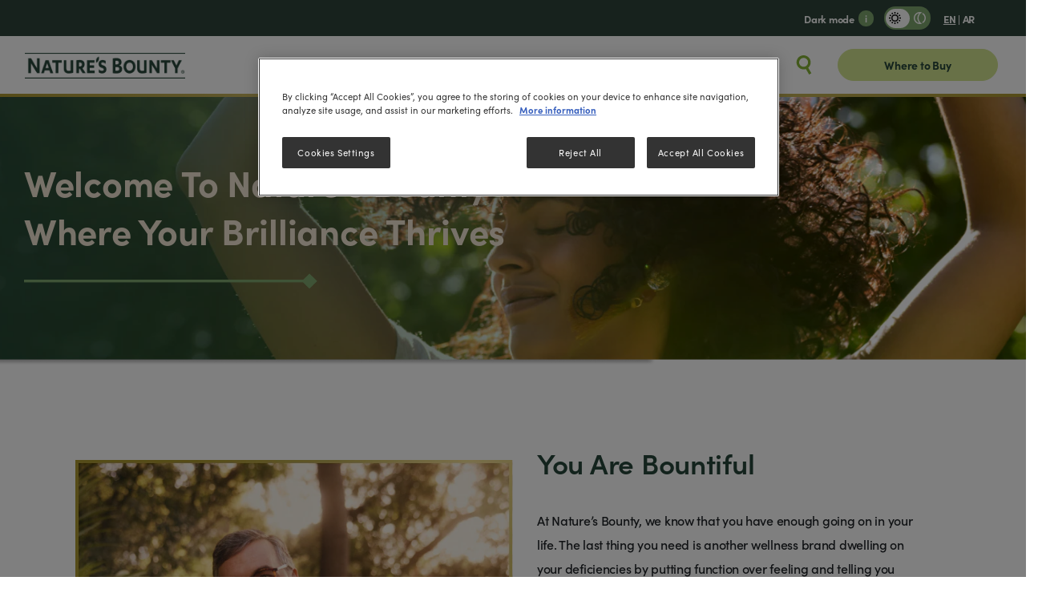

--- FILE ---
content_type: text/html; charset=UTF-8
request_url: https://www.naturesbounty-mena.com/about-us
body_size: 12526
content:
<!DOCTYPE html>
<html lang="en" dir="ltr" prefix="content: http://purl.org/rss/1.0/modules/content/  dc: http://purl.org/dc/terms/  foaf: http://xmlns.com/foaf/0.1/  og: http://ogp.me/ns#  rdfs: http://www.w3.org/2000/01/rdf-schema#  schema: http://schema.org/  sioc: http://rdfs.org/sioc/ns#  sioct: http://rdfs.org/sioc/types#  skos: http://www.w3.org/2004/02/skos/core#  xsd: http://www.w3.org/2001/XMLSchema# ">
	<head>
		<meta charset="utf-8" />
<meta name="description" content="Discover your healthy best with Nature’s Bounty® supplements. Tackle modern living challenges with our comprehensive range, from beauty to immunity." />
<link rel="canonical" href="https://www.naturesbounty-mena.com/about-us" />
<meta property="og:title" content="About Us | Nature&#039;s Bounty UAE" />
<meta property="og:description" content="Discover your healthy best with Nature’s Bounty® supplements. Tackle modern living challenges with our comprehensive range, from beauty to immunity." />
<meta name="MobileOptimized" content="width" />
<meta name="HandheldFriendly" content="true" />
<meta name="viewport" content="width=device-width, initial-scale=1.0" />
<script type="application/ld+json">{
    "@context": "https://schema.org",
    "@graph": [
        {
            "@type": "Article",
            "isAccessibleForFree": "True"
        },
        {
            "@type": "IndividualProduct",
            "name": "About Us"
        },
        {
            "@type": "Recipe",
            "name": "About Us"
        },
        {
            "@type": "WebSite",
            "name": "Nature\u0027s Bounty",
            "publisher": {
                "@type": "Organization",
                "name": "Nestlé"
            }
        }
    ]
}</script>
<link rel="icon" href="/sites/g/files/lpfasj1256/files/icon-natures-bounty-web.png" type="image/png" />
<link rel="alternate" hreflang="en" href="https://www.naturesbounty-mena.com/about-us" />
<link rel="alternate" hreflang="ar" href="https://www.naturesbounty-mena.com/ar/about-us" />
<script>window.dataLayer = window.dataLayer || []; window.dataLayer = [{"siteName":null,"event":null,"siteInformation":{"zone":null,"market":null,"business":null,"brand":null,"siteName":null,"properties":null,"siteType":null,"language":null,"technology":null,"businessUnit":null,"digiPiID":null,"propertyStatus":null,"websiteUrl":null},"userInformation":{"userID":"","sessionLogin":false}}];</script>

			<link href="https://fonts.googleapis.com/css?family=Open+Sans:300,300i,400,400i,600,600i,700&display=swap" rel="stylesheet">
			<link href="https://fonts.googleapis.com/css?family=Lato:300,300i,400,400i,700,700i&display=swap" rel="stylesheet">
			<link rel="stylesheet" href="https://use.typekit.net/uov4ohm.css">
			<title>About Us | Nature&#039;s Bounty UAE</title>
			<link rel="stylesheet" media="all" href="/sites/g/files/lpfasj1256/files/css/css_po1VtJUacyGZEgpn9BGl3cJnMdEenOzBMUCo_L6nfic.css?delta=0&amp;language=en&amp;theme=natures_bounty_mena&amp;include=eJyli0EOwjAMBD-U4idZjmsVaBJXtgPt74GKAyoSF26j2VlWExitL1ROdKU1jd6RkV96kiZGZVeL6dg54MnDm1OdA7l7aEUXMj7Dl_lsQmdpcBR7YXK7yN2xUXQTx6y9xYZ9hp_rP98Ta1HLuqbDVKURTEUzlYHdk28eUiGTywN923nm" />
<link rel="stylesheet" media="all" href="/sites/g/files/lpfasj1256/files/css/css_tVztyLiHl3wkOuozmXJ_mpv-84Vly8Axjb7koKr_gFQ.css?delta=1&amp;language=en&amp;theme=natures_bounty_mena&amp;include=eJyli0EOwjAMBD-U4idZjmsVaBJXtgPt74GKAyoSF26j2VlWExitL1ROdKU1jd6RkV96kiZGZVeL6dg54MnDm1OdA7l7aEUXMj7Dl_lsQmdpcBR7YXK7yN2xUXQTx6y9xYZ9hp_rP98Ta1HLuqbDVKURTEUzlYHdk28eUiGTywN923nm" />

				<script type="application/json" data-drupal-selector="drupal-settings-json">{"path":{"baseUrl":"\/","pathPrefix":"","currentPath":"node\/405","currentPathIsAdmin":false,"isFront":false,"currentLanguage":"en"},"pluralDelimiter":"\u0003","gtag":{"tagId":"","consentMode":false,"otherIds":[],"events":[],"additionalConfigInfo":[]},"suppressDeprecationErrors":true,"ajaxPageState":{"libraries":"eJyli0EOwjAMBD-U1k-ynNQKtEmMbAfa31MhDlCkXrhYuzPryTomTKIMmRsrlTDt6KYy9eSw5-GdQxbJhdEpQ97PsY800_oNa6iLY-rmUtGYNF3gh3xuXBZucASvhfL9yg_DRt6VDaP05hv2BU7tP79jkiIaZQ0HVbkR5CKRypDMzvRswTZzrhDJ-AnZpZMZ","theme":"natures_bounty_mena","theme_token":null},"ajaxTrustedUrl":[],"gtm":{"tagId":null,"settings":{"data_layer":"dataLayer","include_classes":false,"allowlist_classes":"","blocklist_classes":"","include_environment":false,"environment_id":"","environment_token":""},"tagIds":["GTM-KF89GMX"]},"clientside_validation_jquery":{"validate_all_ajax_forms":2,"force_validate_on_blur":false,"force_html5_validation":false,"messages":{"required":"This field is required.","remote":"Please fix this field.","email":"Please enter a valid email address.","url":"Please enter a valid URL.","date":"Please enter a valid date.","dateISO":"Please enter a valid date (ISO).","number":"Please enter a valid number.","digits":"Please enter only digits.","equalTo":"Please enter the same value again.","maxlength":"Please enter no more than {0} characters.","minlength":"Please enter at least {0} characters.","rangelength":"Please enter a value between {0} and {1} characters long.","range":"Please enter a value between {0} and {1}.","max":"Please enter a value less than or equal to {0}.","min":"Please enter a value greater than or equal to {0}.","step":"Please enter a multiple of {0}."}},"ajax":[],"user":{"uid":0,"permissionsHash":"28f80c6c8b2a78631922a45ac4a290e15c3a67deb35acdb4489796a1a46ec41a"}}</script>
<script src="/core/misc/drupalSettingsLoader.js?v=11.2.5"></script>
<script src="/modules/contrib/google_tag/js/gtag.js?t726jo"></script>
<script src="/modules/contrib/google_tag/js/gtm.js?t726jo"></script>

				 <script src="https://cdn.jsdelivr.net/npm/gsap@3.12.5/dist/gsap.min.js"></script>
                 <script src="https://cdn.jsdelivr.net/npm/gsap@3.12.5/dist/ScrollTrigger.min.js"></script>
				        <script type="text/javascript" src="/modules/contrib/seckit/js/seckit.document_write.js"></script>
        <link type="text/css" rel="stylesheet" id="seckit-clickjacking-no-body" media="all" href="/modules/contrib/seckit/css/seckit.no_body.css" />
        <!-- stop SecKit protection -->
        <noscript>
        <link type="text/css" rel="stylesheet" id="seckit-clickjacking-noscript-tag" media="all" href="/modules/contrib/seckit/css/seckit.noscript_tag.css" />
        <div id="seckit-noscript-tag">
          Sorry, you need to enable JavaScript to visit this website.
        </div>
        </noscript></head>

				<body class="">
										<script>
						var BASE_URL = "/";
						if (window.location.href ==  BASE_URL+'/node/1') {
							$('body').scrollTop(0);
						}
					</script>
					<script>
						(function () {
              const themePreference = localStorage.getItem('themePreference');
              const bodyClass = themePreference === 'dark' ? 'dark-mode' : 'light-mode';
              document.write('<body class="' + bodyClass + '">');
              // Espera hasta que el DOM esté cargado para añadir la clase a los elementos .toggleTheme
              })();
					</script>
					<div class="root_wrap">
						<div class="wrapper-layout">
							<noscript><iframe src="https://www.googletagmanager.com/ns.html?id=GTM-KF89GMX"
                  height="0" width="0" style="display:none;visibility:hidden"></iframe></noscript>

							  <div class="dialog-off-canvas-main-canvas" data-off-canvas-main-canvas>
    
  <div>
    <nav role="navigation" aria-labelledby="block-natures-bounty-mena-main-menu-menu" id="block-natures-bounty-mena-main-menu" data-block-plugin-id="system_menu_block:main">
            
  <h2 class="visually-hidden" id="block-natures-bounty-mena-main-menu-menu">Main navigation</h2>
  

        
<div class="bar-header">
	<div class="container-fluid customContainer px-md-5">
		<div class="row justify-content-between">
			<div class="col-8 col-lg-7 text-center d-flex align-items-center justify-content-end"></div>
			<div class="col-12 col-md-3 d-flex justify-content-end">
        <div class="d-flex align-items-center tooltipContainer mr-2">
                  <label class="mb-0">Dark mode</label>
          <button type="button" class="btn badge tooltip-btn" data-toggle="tooltip" data-placement="bottom" title='Contribute to a more sustainable experience by switching to dark mode <a target="_blank" href="https://www.nestle-mena.com/en/info/website-carbon-footprint">Find out more.</a>' aria-expanded="false">i</button>
                </div>
				<div class=" toggleTheme light-mode my-1">
					<div class="switch-wrapper">
						<div class="light-mode slide-wrapper"><!--?xml version="1.0" encoding="UTF-8"?--><svg width="15px" height="15px" xmlns="http://www.w3.org/2000/svg" viewbox="0 0 40 40" xmlns:v="https://vecta.io/nano" alt="Light Mode Icon">
								<path d="M18.001 34.869a14.91 14.91 0 0 0 4 .001l.001 5.031-1.496.093-.433.005-.187.001L18 39.901l.001-5.033zm-7.168-2.992a15.06 15.06 0 0 0 3.467 1.998l-2.519 4.364-1.474-.74-.573-.331-1.415-.932 2.515-4.359zm18.334.002l2.516 4.357-1.415.932-.573.331-1.474.74-2.519-4.364.04-.016h0a15.02 15.02 0 0 0 3.426-1.98zM20 8c6.627 0 12 5.373 12 12s-5.373 12-12 12S8 26.627 8 20 13.373 8 20 8zM6.125 25.699l.017.041a15.02 15.02 0 0 0 1.98 3.426l-4.357 2.516a20.03 20.03 0 0 1-.932-1.415l-.331-.573c-.266-.48-.513-.971-.74-1.474l4.363-2.52zm27.75.001l4.364 2.519c-.227.503-.474.994-.74 1.474l-.331.573a20.03 20.03 0 0 1-.932 1.415l-4.358-2.516a15.06 15.06 0 0 0 1.998-3.466zM20 12a8 8 0 1 0 0 16 8 8 0 1 0 0-16zM5.131 18.001a14.91 14.91 0 0 0-.001 4H.099a20.24 20.24 0 0 1 0-4.001l5.033.001zM39.901 18a20.24 20.24 0 0 1 0 4.001L34.869 22a14.91 14.91 0 0 0 .001-4h5.031zM3.765 8.318l4.359 2.515A15.06 15.06 0 0 0 6.125 14.3L1.762 11.78c.227-.503.474-.994.74-1.474l.331-.573a20.03 20.03 0 0 1 .932-1.415zm32.471 0a20.03 20.03 0 0 1 .932 1.415l.331.573c.266.48.513.971.74 1.474L33.875 14.3l-.016-.04h0a15.02 15.02 0 0 0-1.98-3.426l4.357-2.516zM28.22 1.762c.503.227.994.474 1.474.74l.573.331a20.03 20.03 0 0 1 1.415.932l-2.516 4.358A15.06 15.06 0 0 0 25.7 6.125l2.519-4.364zm-16.44 0l2.52 4.363-.041.017a15.02 15.02 0 0 0-3.426 1.98L8.318 3.765a20.03 20.03 0 0 1 1.415-.932l.573-.331c.48-.266.971-.513 1.474-.74zM20 0a20.24 20.24 0 0 1 2.001.099L22 5.131a14.91 14.91 0 0 0-4-.001V.099A20.24 20.24 0 0 1 20 0z" fill="currentColor" fill-rule="nonzero"></path>
							</svg>
						</div>
						<div
							class="dark-mode slide-wrapper">
							<!--?xml version="1.0" encoding="UTF-8"?-->
							<svg width="15px" height="15px" xmlns="http://www.w3.org/2000/svg" viewbox="0 0 40 40" xmlns:v="https://vecta.io/nano" alt="Dark Mode Icon">
								<path d="M26.263 2.526l-.065.037.094-.053-.028.016-.066.037-.012.007-.16.091-.119.069.085-.05-.449.268.088-.053-.089.054-.263.164-.135.086h0l-.097.062-.228.153h0l.191-.128-.952.667-.027.019-.051.04-.078.059-.101.077h0l-.126.099-.077.06-.002.002-.297.24C18.842 8.218 16 13.777 16 20c0 6.328 2.939 11.97 7.526 15.635l.374.291.135.102c.274.205.554.404.84.595a20.02 20.02 0 0 0 .643.414l.328.198.09.053h0l-.03-.018.057.033-.027-.015.037.021.027.015.331.187.118.065.277.15c.229.12.46.235.693.347l.085.04h0 0l.495.224a19.85 19.85 0 0 1-.781.322l-.187.071-.253.093-.287.101-.181.061-.341.11-.181.056-.326.095-.24.066-.267.07-.24.059-.323.075-.216.047c-.357.076-.717.142-1.081.199l-.144.022h0l-.385.053-.066.008c-.82.102-1.654.155-2.5.155C8.954 40 0 31.046 0 20S8.954 0 20 0c.846 0 1.679.052 2.497.154h.001l.062.008.575.082.292.048.465.086.287.059.158.034.397.092.177.044.305.08.297.083.23.067.23.07.352.114.161.054.275.097.251.092.421.163.049.02.518.218-.463.209-.134.063-.361.176.361-.176c-.198.094-.394.192-.588.292l-.064.032-.076.04h0l-.094.05h0l.094-.051-.113.06-.094.051-.166.091-.011.006-.029.016h0zm5.203 1.085C36.626 7.228 40 13.22 40 20s-3.373 12.771-8.532 16.388a16.86 16.86 0 0 1-4.498-1.982C32.315 31.814 36 26.338 36 20S32.315 8.186 26.971 5.595a16.86 16.86 0 0 1 4.494-1.983zm-13.465.512l-.172.022C10.019 5.206 4 11.9 4 20c0 8.16 6.109 14.893 14.002 15.876C14.266 31.645 12 26.087 12 20a23.91 23.91 0 0 1 6.001-15.876z" fill="currentColor" fill-rule="nonzero"></path>
							</svg>
						</div>
					</div>
				</div>
        <div class="language-selector d-flex align-items-center mx-3">
                               <p class="mb-0" style="color: white;"><a class="active" href="/">EN</a> | <a href="/ar">AR</a></p>
                  </div>
			</div>
		</div>
	</div>
</div>
<nav class="navbar navbar-expand-lg navbar-light bg-white menu">
  <div class="container customContainer">
    <div class="customLogo">
      <a href="/home" class="">
        <img src="/sites/g/files/lpfasj1256/themes/site/natures_bounty_mena/assets/img/logo.png?v=1.0" alt="Logo" class="img-fluid">
      </a>
    </div>
    <div class="navbar-collapse headerDesktop" id="navbarNav">
      <ul class="navbar-nav">
         <li class="nav-item">
          <a class="nav-link" href="/products">Products</a>
          <div class="dropdown-menu py-0">
            <div class="customContainer container py-0">
              <div class="row">
                <div class="col-3 customBorderRight pr-0">
                  <div class="customTitle">
                    <p>Shop by</p>
                  </div>

                  <div class="nav flex-column nav-pills custom-nav-pills pb-5 mb-5" id="v-pills-tab" role="tablist" aria-orientation="vertical">
                     <button class="nav-link active" id="v-pills-1-tab" data-toggle="pill" data-target="#v-pills-1" type="button" role="tab" aria-controls="v-pills-1" aria-selected="false" data-tax-pill="1">
                      Health Benefits
                     </button>
                  </div>
                  <div>
                    <a href="/products" class="btn btn-template-7">View All Products</a>
                  </div>
                </div>
                <div class="col-6">
                  <div class="tab-content" id="v-pills-tabContent">
                    <div class="tab-pane fade show active" id="v-pills-1" role="tabpanel" aria-labelledby="v-pills-1-tab" data-content-pill="1">
                      <div class="listCategory">
                        <div class="titleCategory mb-4 ">
                          <p>Health Benefits</p>
                        </div>
                        <ul class="" style="column-count: 2;">
                          <li>
                            <a href="/collections/beauty"><span>Beauty</span></a>
                          </li>
                          <li>
                            <a href="/collections/bone-joint-health"><span>Bone & Joint Health</span></a>
                          </li>
                          <li>
                            <a href="/collections/brain-health"><span>Brain Health</span></a>
                          </li>
                          <li>
                            <a href="/collections/daily-wellbeing"><span>Daily Wellbeing</span></a>
                          </li>
                          <li>
                            <a href="/collections/diet-detox"><span>Diet & Detox</span></a>
                          </li>
                          <li>
                            <a href="/collections/digestive-health"><span>Digestive Health</span></a>
                          </li>
                          <li>
                            <a href="/collections/energy-support"><span>Energy Support</span></a>
                          </li>
                          <li>
                            <a href="/collections/eye-health"><span>Eye Health</span></a>
                          </li>
                          <li>
                            <a href="/collections/heart-health"><span>Heart Health</span></a>
                          </li>
                          <li>
                            <a href="/collections/immune-health"><span>Immune Health</span></a>
                          </li>
                          <li>
                            <a href="/collections/mens-health"><span>Men's Health</span></a>
                          </li>
                          <li>
                            <a href="/collections/sleep-support"><span>Sleep Support</span></a>
                          </li>
                          <li>
                            <a href="/collections/stress-relaxation"><span>Stress & Relaxation</span></a>
                          </li>
                          <li>
                            <a href="/collections/womens-health"><span>Women's Health</span></a>
                          </li>

                        </ul>
                      </div>
                    </div>          
                  </div>
                </div>
              </div>

            </div>
          </div>
        </li>
        <li class="nav-item">
          <a class="nav-link" href="/products">Health Benefits</a>
          <div class="dropdown-menu py-0">
            <div class="customContainer container py-0">
              <div class="row">
                <div class="col-9">
                  <div class="tab-content" id="v-pills-tabContent">
                     <div class="tab-pane fade show active" id="v-pills-1" role="tabpanel" aria-labelledby="v-pills-1-tab" data-content-pill="1">
                      <div class="listCategory_v2  text-left ">
                        <div class="titleCategory mb-4">
                          <p>Health Benefits</p>
                        </div>
                        <ul>
                          <li>
                            <a href="/collections/beauty"><img class="img-fluid" src="/sites/g/files/lpfasj1256/themes/site/natures_bounty_mena/assets/img/menu-hair-skin-and-nails.svg"><span>Beauty</span></a>
                          </li>
                          <li>
                            <a href="/collections/bone-joint-health"><img class="img-fluid" src="/sites/g/files/lpfasj1256/themes/site/natures_bounty_mena/assets/img/menu-bone-and-joint-health.svg"><span>Bone & Joint Health</span></a>
                          </li>
                          <li>
                            <a href="/collections/brain-health"><img class="img-fluid" src="/sites/g/files/lpfasj1256/themes/site/natures_bounty_mena/assets/img/menu-brain-health.svg"><span>Brain Health</span></a>
                          </li>
                          <li>
                            <a href="/collections/daily-wellbeing"><img class="img-fluid" src="/sites/g/files/lpfasj1256/themes/site/natures_bounty_mena/assets/img/menu-daily-wellbeing.png"><span>Daily Wellbeing</span></a>
                          </li>
                          <li>
                            <a href="/collections/diet-detox"><img class="img-fluid" src="/sites/g/files/lpfasj1256/themes/site/natures_bounty_mena/assets/img/menu-diet-detox.png"><span>Diet & Detox</span></a>
                          </li>
                          <li>
                            <a href="/collections/digestive-health"><img class="img-fluid" src="/sites/g/files/lpfasj1256/themes/site/natures_bounty_mena/assets/img/menu-digestive-health.svg"><span>Digestive Health</span></a>
                          </li>
                          <li>
                            <a href="/collections/energy-support"><img class="img-fluid" src="/sites/g/files/lpfasj1256/themes/site/natures_bounty_mena/assets/img/menu-energy-support.svg"><span>Energy Support</span></a>
                          </li>
                          <li>
                            <a href="/collections/eye-health"><img class="img-fluid" src="/sites/g/files/lpfasj1256/themes/site/natures_bounty_mena/assets/img/menu-eye-health.svg"><span>Eye Health</span></a>
                          </li>
                          <li>
                            <a href="/collections/heart-health"><img class="img-fluid" src="/sites/g/files/lpfasj1256/themes/site/natures_bounty_mena/assets/img/menu-heart-health.svg"><span>Heart Health</span></a>
                          </li>
                          <li>
                            <a href="/collections/immune-health"><img class="img-fluid" src="/sites/g/files/lpfasj1256/themes/site/natures_bounty_mena/assets/img/menu-immune-and-antioxidant-support.svg"><span>Immune Health</span></a>
                          </li>
                          <li>
                            <a href="/collections/mens-health"><img class="img-fluid" src="/sites/g/files/lpfasj1256/themes/site/natures_bounty_mena/assets/img/menu-mens-health.svg"><span>Men's Health</span></a>
                          </li>
                          <li>
                            <a href="/collections/sleep-support"><img class="img-fluid" src="/sites/g/files/lpfasj1256/themes/site/natures_bounty_mena/assets/img/menu-sleep-support.svg"><span>Sleep Support</span></a>
                          </li>
                          <li>
                            <a href="/collections/stress-relaxation"><img class="img-fluid" src="/sites/g/files/lpfasj1256/themes/site/natures_bounty_mena/assets/img/menu-stress-and-mood.svg"><span>Stress & Relaxation</span></a>
                          </li>
                          <li>
                            <a href="/collections/womens-health"><img class="img-fluid" src="/sites/g/files/lpfasj1256/themes/site/natures_bounty_mena/assets/img/menu-womens-health.svg"><span>Women's Health</span></a>
                          </li>
                        </ul>
                      </div>
                    </div>
                  </div>
                </div>
              </div>

            </div>
          </div>
        </li>

         <li class="nav-item">
          <a class="nav-link" href="/resources-you">Knowledge Centre</a>
          <div class="dropdown-menu py-0">
            <div class="customContainer container py-0">
              <div class="row py-5">
                <div class="col-lg-8">
                  <div class="contentLearn pb-5">
                    <div class="heading">
                                              <p class="text-left">
                                              Resources For You
                      </p>
                    </div>

                    <div class="contentItemsLearn">
                      <div class="d-flex flex-column justify-content-between h-100">
                        <div class="pl-4">
                          <div class="item">
                            <a href="/blog">Blog</a>
                          </div>

                          <div class="item">
                            <a href="/healthy-recipes">Healthy recipes</a>
                          </div>

                          <div class="item">
                            <a href="/faqs">FAQs</a>
                          </div>
                        </div>
                      </div>
                    </div>
                  </div>
                </div>
              </div>
            </div>
          </div>
        </li>

        <li class="nav-item">
          <a class="nav-link" href="/about-us" data-nav="4">About Us</a>
        </li>
        <li class="nav-item">
          <div class="customSearchMenu">
            <form class="search-form" action="/search/all" method="get">
                <input type="search" name="q" id="search-input" class="search-form__input" placeholder="Search">

                <button type="submit" class="search-form__btn">
                  <span class="visually-hidden">Search</span>
                  <svg aria-hidden="true" focusable="false&quot;" role="presentation&quot;" class="icon icon-search" style="fill: currentColor;" viewBox="0 0 183.792 183.792">
                <path d="M54.734,9.053C39.12,18.067,27.95,32.624,23.284,50.039c-4.667,17.415-2.271,35.606,6.743,51.22
                  c12.023,20.823,34.441,33.759,58.508,33.759c7.599,0,15.139-1.308,22.287-3.818l30.364,52.592l21.65-12.5l-30.359-52.583
                  c10.255-8.774,17.638-20.411,21.207-33.73c4.666-17.415,2.27-35.605-6.744-51.22C134.918,12.936,112.499,0,88.433,0
                  C76.645,0,64.992,3.13,54.734,9.053z M125.29,46.259c5.676,9.831,7.184,21.285,4.246,32.25c-2.938,10.965-9.971,20.13-19.802,25.806
                  c-6.462,3.731-13.793,5.703-21.199,5.703c-15.163,0-29.286-8.146-36.857-21.259c-5.676-9.831-7.184-21.284-4.245-32.25
                  c2.938-10.965,9.971-20.13,19.802-25.807C73.696,26.972,81.027,25,88.433,25C103.597,25,117.719,33.146,125.29,46.259z"></path>
                </svg>
                </button>
              </form>
          </div>
        </li>
                <li class="nav-item">
          <a href="/where-to-buy" class="btn btn-template-7">Where to Buy</a>
        </li>
              </ul>
    </div>

    <div class="icon-menu" id="iconMenu">
      <a href="#menuMobile">
        <div class="content">
          <i class="fal fa-bars"></i>
        </div>
      </a>
    </div>

    <nav id="menuMobile" class=" text-left ">
      <ul>
        <div class="content-nav-1">
          <div class="close">
            <a href="#mm-18" id="mm-0" aria-label="Close menu"><i class="fal fa-times" style="color:#34773f;"></i></a>
          </div>
        </div>
        <li>
          <span class="title1">Products
          </span>
          <ul>

            <li><span>Health Benefits</span>
              <ul>
                <li><a>Health Benefits</a></li>
                          <li>
                            <a href="/collections/beauty"><span>Beauty</span></a>
                          </li>
                          <li>
                            <a href="/collections/bone-joint-health"><span>Bone & Joint Health</span></a>
                          </li>
                          <li>
                            <a href="/collections/brain-health"><span>Brain Health</span></a>
                          </li>
                          <li>
                            <a href="/collections/daily-wellbeing"><span>Daily Wellbeing</span></a>
                          </li>
                          <li>
                            <a href="/collections/diet-detox"><span>Diet & Detox</span></a>
                          </li>
                          <li>
                            <a href="/collections/digestive-health"><span>Digestive Health</span></a>
                          </li>
                          <li>
                            <a href="/collections/energy-support"><span>Energy Support</span></a>
                          </li>
                          <li>
                            <a href="/collections/eye-health"><span>Eye Health</span></a>
                          </li>
                          <li>
                            <a href="/collections/heart-health"><span>Heart Health</span></a>
                          </li>
                          <li>
                            <a href="/collections/immune-health"><span>Immune Health</span></a>
                          </li>
                          <li>
                            <a href="/collections/mens-health"><span>Men's Health</span></a>
                          </li>
                          <li>
                            <a href="/collections/sleep-support"><span>Sleep Support</span></a>
                          </li>
                          <li>
                            <a href="/collections/stress-relaxation"><span>Stress & Relaxation</span></a>
                          </li>
                          <li>
                            <a href="/collections/womens-health"><span>Women's Health</span></a>
                          </li>

              </ul>
            </li>
          </ul>
        </li>
        <li>
          <span class="title1">Health Benefits
          </span>
          <ul>            
            <li><span>Health Benefits</span>
              <ul class="list-health-benefits">
                <li><a>Health Benefits</a></li>
                          <li>
                            <a href="/collections/beauty"><img class="img-fluid" src="/sites/g/files/lpfasj1256/themes/site/natures_bounty_mena/assets/img/menu-hair-skin-and-nails.svg"><span>Beauty</span></a>
                          </li>
                          <li>
                            <a href="/collections/bone-joint-health"><img class="img-fluid" src="/sites/g/files/lpfasj1256/themes/site/natures_bounty_mena/assets/img/menu-bone-and-joint-health.svg"><span>Bone & Joint Health</span></a>
                          </li>
                          <li>
                            <a href="/collections/brain-health"><img class="img-fluid" src="/sites/g/files/lpfasj1256/themes/site/natures_bounty_mena/assets/img/menu-brain-health.svg"><span>Brain Health</span></a>
                          </li>
                          <li>
                            <a href="/collections/daily-wellbeing"><img class="img-fluid" src="/sites/g/files/lpfasj1256/themes/site/natures_bounty_mena/assets/img/menu-daily-wellbeing.png"><span>Daily Wellbeing</span></a>
                          </li>
                          <li>
                            <a href="/collections/diet-detox"><img class="img-fluid" src="/sites/g/files/lpfasj1256/themes/site/natures_bounty_mena/assets/img/menu-diet-detox.png"><span>Diet & Detox</span></a>
                          </li>
                          <li>
                            <a href="/collections/digestive-health"><img class="img-fluid" src="/sites/g/files/lpfasj1256/themes/site/natures_bounty_mena/assets/img/menu-digestive-health.svg"><span>Digestive Health</span></a>
                          </li>
                          <li>
                            <a href="/collections/energy-support"><img class="img-fluid" src="/sites/g/files/lpfasj1256/themes/site/natures_bounty_mena/assets/img/menu-energy-support.svg"><span>Energy Support</span></a>
                          </li>
                          <li>
                            <a href="/collections/eye-health"><img class="img-fluid" src="/sites/g/files/lpfasj1256/themes/site/natures_bounty_mena/assets/img/menu-eye-health.svg"><span>Eye Health</span></a>
                          </li>
                          <li>
                            <a href="/collections/heart-health"><img class="img-fluid" src="/sites/g/files/lpfasj1256/themes/site/natures_bounty_mena/assets/img/menu-heart-health.svg"><span>Heart Health</span></a>
                          </li>
                          <li>
                            <a href="/collections/immune-health"><img class="img-fluid" src="/sites/g/files/lpfasj1256/themes/site/natures_bounty_mena/assets/img/menu-immune-and-antioxidant-support.svg"><span>Immune Health</span></a>
                          </li>
                          <li>
                            <a href="/collections/mens-health"><img class="img-fluid" src="/sites/g/files/lpfasj1256/themes/site/natures_bounty_mena/assets/img/menu-mens-health.svg"><span>Men's Health</span></a>
                          </li>
                          <li>
                            <a href="/collections/sleep-support"><img class="img-fluid" src="/sites/g/files/lpfasj1256/themes/site/natures_bounty_mena/assets/img/menu-sleep-support.svg"><span>Sleep Support</span></a>
                          </li>
                          <li>
                            <a href="/collections/stress-relaxation"><img class="img-fluid" src="/sites/g/files/lpfasj1256/themes/site/natures_bounty_mena/assets/img/menu-stress-and-mood.svg"><span>Stress & Relaxation</span></a>
                          </li>
                          <li>
                            <a href="/collections/womens-health"><img class="img-fluid" src="/sites/g/files/lpfasj1256/themes/site/natures_bounty_mena/assets/img/menu-womens-health.svg"><span>Women's Health</span></a>
                          </li>
              </ul>
            </li>
          </ul>
        </li>
        <li><span class="title1">Knowledge Centre</span>
          <ul>
            <li><a href="/blog">Blog</a></li>
            <li><a href="/healthy-recipes">Healthy recipes</a></li>
            <li><a href="/faqs">FAQs</a></li>
          </ul>
        </li>
        <li><a href="/about-us" class="title1">About Us</a></li>
        <li><a href="/where-to-buy" class="btn btn-template-7 m-4">Where to Buy</a></li>
        <div class="header-drawer__separator"></div>
        <div class="customFormSearchMobile">
          <form action="/search/all">
            <div class="form-group">
              <input type="text" name="q" id="search" class="form-control" placeholder="Search">
              <button type="submit"><i class="fas fa-search"></i></button>
            </div>
          </form>
        </div>
        <div class="socialMediaMenu">
          <div class="item">
            <a href="https://www.facebook.com/NaturesBounty/" target="_blank">
              <i class="fab fa-facebook-square"></i>
            </a>
          </div>
          <div class="item">
            <a href="https://twitter.com/naturesbounty" target="_blank">
              <i class="fab fa-twitter"></i>
            </a>
          </div>
          <div class="item">
            <a href="https://www.youtube.com/user/NaturesBountyHealth" target="_blank">
              <i class="fab fa-youtube"></i>
            </a>
          </div>
        </div>
      </ul>
    </nav>
  </div>
</nav>

  </nav>

  </div>

<div class="layout-container">    

  

    <div>
    <div data-drupal-messages-fallback class="hidden"></div>

  </div>


  <main role="main">
    <a id="main-content" tabindex="-1"></a>
    <div class="layout-content">
        <div>
    <div id="block-natures-bounty-mena-content" data-block-plugin-id="system_main_block">
  
    
      

	<div class="bannerGeneral">
		<div class="contentBanner">
			<img src="/sites/g/files/lpfasj1256/themes/site/natures_bounty_mena/assets/img/hero-with swoosh.png" alt="Banner" class="img-fluid d-none d-lg-block">
			<img src="/sites/g/files/lpfasj1256/themes/site/natures_bounty_mena/assets/img/hero-with swoosh.png" alt="Banner" class="img-fluid d-block d-lg-none">
		</div>
		<div class="contentInfo">
			<h1>Welcome To Nature’s Bounty®
				<br>Where Your Brilliance Thrives</h1>
			<img src="/sites/g/files/lpfasj1256/themes/site/natures_bounty_mena/assets/img/Line_1.png" alt="Banner" class="img-fluid line_about my-3">
		</div>
	</div>

	<div class="customBlockGeneral">
		<div class="container-fluid px-0 py-5">
			<div class="row justify-content-center align-items-center">
				<div class="col-lg-5 col-md-6 px-lg-0 px-4">
					<div class="contentImage">
						<img src="/sites/g/files/lpfasj1256/themes/site/natures_bounty_mena/assets/img/abous_1.png" alt="About" class="img-fluid">
					</div>
				</div>

				<div class="col-lg-5 col-md-6 pl-lg-0">
					<div class="contentInformation">
						<h2>You Are Bountiful</h2>

						<p>At Nature’s Bounty, we know that you have enough going on in your life. The last thing you need is another wellness brand dwelling on your deficiencies by putting function over feeling and telling you what you’re not.</p>
						<p>We believe that your body is already brilliant; we’re just here to supplement you.</p>
						<p>For over 50 years, Nature’s Bounty has delivered quality offerings to supplement your body’s own ingenious systems with everything you need to eat, sleep, thrive, repeat.</p>
						<p>Our dedication to quality, consistency, and scientific research has resulted in a portfolio of wellness solutions that work hard and are formulated to give you the nutrients you need. By combining the latest breakthroughs in nutritional science with the finest ingredients, we’re proud to provide you outstanding quality and value.</p>


					</div>
				</div>
			</div>
		</div>
	</div>

	<div class="customBlockGeneral">
		<div class="container-fluid px-0 py-5">
			<div class="row justify-content-center align-items-center">
				<div class="col-lg-5 col-md-6 pr-lg-0 order-2 order-lg-1">
					<div class="contentInformation">
						<h2>Quality and Care</h2>
						<p>Nature’s Bounty supplements are overseen by our scientists, manufacturing specialists and quality experts, each one dedicated to maintaining the highest quality standards. As part of our commitment to quality, we only use ingredients from suppliers that meet our stringent Quality Assurance Standards, as well as GMP supplement quality standards. Every product is subjected to numerous quality tests and assays throughout the manufacturing process to verify purity and potency.</p>
					</div>
				</div>

				<div class="col-lg-5 col-md-6 px-lg-0 px-4 order-1 order-lg-2">
					<div class="contentImage">
						<img src="/sites/g/files/lpfasj1256/themes/site/natures_bounty_mena/assets/img/abous_2.png" alt="About" class="img-fluid">
					</div>
				</div>
			</div>
		</div>
	</div>

	<div class="customBlockGeneral customBlockGeneral_v3">
		<div class="container-fluid px-0 py-lg-0 py-5">
			<div class="row justify-content-center align-items-center">
				<div class="col-md-6 pr-lg-0">
					<div class="contentImage">
						<img src="/sites/g/files/lpfasj1256/themes/site/natures_bounty_mena/assets/img/abous_3.png" alt="About" class="img-fluid">
					</div>
				</div>

				<div class="col-md-6 pl-lg-0">
					<div class="contentInformation mx-lg-5 mt-lg-0 mt-4">
						<img src="/sites/g/files/lpfasj1256/themes/site/natures_bounty_mena/assets/img/Logo_susan.png" alt="About" class="img-fluid">
						<h2 class="mt-lg-5 mt-3">Shine Brighter for the Cure</h2>
						<p>From fearful to hopeful, a breast cancer journey is filled with millions of moments that can change the course of a person’s life forever. In honor of Breast Cancer Awareness Month, Nature’s Bounty is proud to be partnering with Susan G. Komen’s® Live Pink Program to help give people more moments of hope and joy, family and friendship, and love and care.</p>
						<p>As part of our commitment to helping fund research and care services for those with breast cancer, Nature’s Bounty Hair, Skin & Nails Gummies will be “Shining Brighter for the Cure” in Wal-Mart stores from October through November 2022. For every bottle sold, we will be donating $0.50 for up to $75,000 to support breast cancer patients through their diagnosis, treatment, and beyond. As the #1 Brand for Hair, Skin, & Nails†, we are dedicated to every aspect of health and wellness to help you feel your best from the inside, out. Whether you’re a fighter, survivor, or know someone who has been impacted by this disease, join us as we shine brighter for the cure, together.</p>

						<p>
							<a href="/collections/womens-health" class="btn btn-template-7">Shop Women's Wellness</a>
						</p>

					</div>
				</div>
			</div>
		</div>
	</div>


	<div class="section-homepage-4 py-5">
		<div class="container py-5 px-lg-0">
			<div class="row justify-content-center">
				<div class="col-lg-12 mb-5 mb-lg-0">
					<div class="contentInfoLeft text-center">
						<h2>
							Complete Support. Exceptional Quality. Passionate Science. Innovative Solutions.
						</h2>
						<p>
							We are passionate about the science and ingredients in our products to support you and your family
						</p>
					</div>
				</div>
				<div class="col-lg-12 mt-lg-5 mt-0 px-lg-0">
					<div class="container-fluid px-0">
						<div class="row justify-content-around">
							<div class="col-lg-3 col-md-6 mb-4">
								<div class="feat text-center text-lg-left">
									<img class="img-fluid" src="/sites/g/files/lpfasj1256/themes/site/natures_bounty_mena/assets/img/badge-icon-sample.png" alt="">
									<p class="feat-title">
										<strong>ALWAYS INNOVATING</strong>
									</p>
									<p>Immune 24, Sleep3, Hair Growth, and more modern solutions as we seek to continually bring you the best </p>
								</div>
							</div>
							<div class="col-lg-3 col-md-6 mb-4">
								<div class="feat text-center text-lg-left">
									<img class="img-fluid" src="/sites/g/files/lpfasj1256/themes/site/natures_bounty_mena/assets/img/NB-icon-sample.png" alt="">
									<p class="feat-title">
										<strong>HALF A CENTURY</strong>
									</p>
									<p>
										We’ve offered you our very best since 1971 with the help of our talented researchers and scientists
									</p>
								</div>
							</div>
							<div class="col-lg-3 col-md-6 mb-4">
								<div class="feat text-center text-lg-left">
									<img class="img-fluid" src="/sites/g/files/lpfasj1256/themes/site/natures_bounty_mena/assets/img/icon-sample.png" alt="">
									<p class="feat-title">
										<strong>ROBUST OFFERINGS</strong>
									</p>
									<p>
										We supplement what matters most—from restful sleep to stress comfort to the health of your heart
									</p>
								</div>
							</div>
							<div class="col-lg-3 col-md-6 mb-4">
								<div class="feat text-center text-lg-left">
									<img class="img-fluid" src="/sites/g/files/lpfasj1256/themes/site/natures_bounty_mena/assets/img/badge-icon-sample.png" alt="">
									<p class="feat-title">
										<strong>TESTING, TESTING</strong>
									</p>
									<p>
										Every single month. We test and retest to bring you potent and efficacious ingredients, guaranteed 
									</p>
								</div>
							</div>
						</div>
					</div>
				</div>
			</div>
		</div>
	</div>


	<div class="">
		<div class="container-fluid">
			<div class="row justify-content-center">
				<div class="col-11 mb-4">
					<div class="heading-1 mb-5">
						<h3 class="replacedMarks">Experience all that we offer to supplement you</h3>
					</div>
				</div>
				<div class="col-lg-11 col-12">
					<div class="customGridItems_v2 row">
						<div class="itemGridImage_Green col-lg-3 col-md-4 col-6">
							<div class="item">
								<a href="https://www.naturesbounty-mena.com/products"><img class="img-fluid" src="/sites/g/files/lpfasj1256/themes/site/natures_bounty_mena/assets/img/Rectangle_271.png" alt="Item"></a>
								<div class="content_text">
									<h5 class="replacedMarks">
										<a href="https://www.naturesbounty-mena.com/products">Best Sellers</a>
									</h5>
									<p class="replacedMarks">
										<a href="https://www.naturesbounty-mena.com/products">Our
																						                                    favorite solution for you holistic health</a>
									</p>
									<p class="replacedMarks">
										<a href="https://www.naturesbounty-mena.com/products">
											<span>View Best
																								                                        Sellers</span>
										</a>
									</p>
								</div>
							</div>
						</div>
						<div class="itemGridImage col-lg-3 col-md-4 col-6">
							<div class="item text-center">
								<a href="/collections/beauty"><img class="img-fluid" src="/sites/g/files/lpfasj1256/themes/site/natures_bounty_mena/assets/img/beauty.png" alt="Item" width="250"></a>
							</div>
							<div class="customTitle">
								<p class="replacedMarks">
									<a href="/collections/beauty">Beauty</a>
								</p>
							</div>
						</div>
						<div class="itemGridImage col-lg-3 col-md-4 col-6">
							<div class="item text-center">
								<a href="/collections/daily-wellbeing"><img class="img-fluid" src="/sites/g/files/lpfasj1256/themes/site/natures_bounty_mena/assets/img/daily-wellbeing-v2.png" alt="Item" width="250"></a>
							</div>
							<div class="customTitle">
								<p class="replacedMarks">
									<a href="/collections/daily-wellbeing">Daily Wellbeing</a>
								</p>
							</div>
						</div>
						<div class="itemGridImage col-lg-3 col-md-4 col-6">
							<div class="item text-center">
								<a href="/collections/digestive-health"><img class="img-fluid" src="/sites/g/files/lpfasj1256/themes/site/natures_bounty_mena/assets/img/digestive-health.png" alt="Item" width="250"></a>
							</div>
							<div class="customTitle">
								<p class="replacedMarks">
									<a href="/collections/digestive-health">Digestive Health</a>
								</p>
							</div>
						</div>
						<div class="itemGridImage col-lg-3 col-md-4 col-6">
							<div class="item text-center">
								<a href="/collections/immune-health"><img class="img-fluid" src="/sites/g/files/lpfasj1256/themes/site/natures_bounty_mena/assets/img/immune-health.png" alt="Item" width="250"></a>
							</div>
							<div class="customTitle">
								<p class="replacedMarks">
									<a href="/collections/immune-healthh">Immune Health</a>
								</p>
							</div>
						</div>
						<div class="itemGridImage col-lg-3 col-md-4 col-6">
							<div class="item text-center">
								<a href="/collections/heart-health"><img class="img-fluid" src="/sites/g/files/lpfasj1256/themes/site/natures_bounty_mena/assets/img/heart-health.png" alt="Item" width="250"></a>
							</div>
							<div class="customTitle">
								<p class="replacedMarks">
									<a href="/collections/heart-health">Heart Health</a>
								</p>
							</div>
						</div>
						<div class="itemGridImage col-lg-3 col-md-4 col-6">
							<div class="item text-center">
								<a href="/collections/sleep-support"><img class="img-fluid" src="/sites/g/files/lpfasj1256/themes/site/natures_bounty_mena/assets/img/sleep-support.png" alt="Item" width="250"></a>
							</div>
							<div class="customTitle">
								<p class="replacedMarks">
									<a href="/collections/sleep-support">Sleep Support</a>
								</p>
							</div>
						</div>
						<div class="itemGridImage col-lg-3 col-md-4 col-6">
							<div class="item text-center">
								<a href="/collections/womens-health"><img class="img-fluid" src="/sites/g/files/lpfasj1256/themes/site/natures_bounty_mena/assets/img/women-health.png" alt="Item" width="250"></a>
							</div>
							<div class="customTitle">
								<p class="replacedMarks">
									<a href="/collections/womens-health">Women's Health</a>
								</p>
							</div>
						</div>
					</div>
				</div>
			</div>
		</div>
	</div>






  </div>

  </div>

    </div>   

  </main>

      <footer role="contentinfo">
        </main>
<div class="banner-anniversary py-5">
	<div class="container">
		<div class="row justify-content-center">
			<div class="col-lg-10">
				<div class="text-center mb-4">
					<img src="/sites/g/files/lpfasj1256/themes/site/natures_bounty_mena/assets/img/trusted-banner.png" alt="Logo" class="img-fluid">
				</div>
				<div class="text-center color-white">
					<p>We offer trusted products, backed by science and made with great ingredients.</p>
				</div>
			</div>
		</div>
	</div>
</div>
<footer class="customFooter d-flex justify-content-center pt-5 ">
	<div class="col-11">
		<div class="row">
			<div class="col-lg-12 text-lg-center">
				<div class="customLogoFooter">
					<a href="/home">
						<img src="/sites/g/files/lpfasj1256/themes/site/natures_bounty_mena/assets/img/logo-footer.png" alt="Logo" class="img-fluid">
					</a>
				</div>
			</div>
		</div>
		<div class="row">
			<div class="col-lg-3 d-none d-lg-block">
				<div class="column-footer">
					<div class="column-title">
						<p>Products</p>
					</div>
					<ul>
						<li><a href="/collections/beauty"><span>Beauty</span></a></li>
						<li><a href="/collections/daily-wellbeing"><span>Daily Wellbeing</span></a></li>
						<li><a href="/collections/energy-support"><span>Energy Support</span></a></li>
						<li><a href="/collections/immune-health"><span>Immune Health</span></a></li>
						<li><a href="/taxonomy/term/136"><span>Muscle Bone & Joint</span></a></li>
					</ul>
				</div>
			</div>
			<div class="col-lg-3 d-none d-lg-block">
				<div class="column-footer">
					<div class="column-title">
						<p>Knowledge Centre</p>
					</div>
					<ul>
						<li><a href="/blog">Blog</a></li>
						<li><a href="/healthy-recipes">Healthy recipes</a></li>
						<li><a href="/faqs">FAQs</a></li>
					</ul>
				</div>
			</div>
			<div class="col-lg-3 d-none d-lg-block">
				<div class="column-footer">
					<div class="column-title">
						<p>About Us</p>
					</div>
					<ul>
					    <li><a href="/about-us">About Us</a></li>
					</ul>
				</div>
			</div>
			<div class="col-lg-3">
				<div class="socialMediaFooter mt-5 d-none d-lg-flex">
					<div class="iconsContent">
						
						
						
						
						
					</div>

				</div>
			</div>

			<div class="col-12 d-lg-none">
				<div class="accordion accordion-footer" id="accordionFooter">
					<div class="card">
						<div class="card-header" id="heading1">
							<button class="btn btn-link btn-block text-left collapsed" type="button" data-toggle="collapse" data-target="#collapse1" aria-expanded="false" aria-controls="collapse1">
								Products
							</button>
						</div>

						<div id="collapse1" class="collapse" aria-labelledby="heading1" data-parent="#accordionFooter">
							<div class="card-body">
								<ul>
									<li><a href="/collections/beauty"><span>Beauty</span></a></li>
									<li><a href="/collections/daily-wellbeing"><span>Daily Wellbeing</span></a></li>
									<li><a href="/collections/energy-support"><span>Energy Support</span></a></li>
									<li><a href="/collections/immune-health"><span>Immune Health</span></a></li>
									<li><a href="/taxonomy/term/136"><span>Muscle Bone & Joint</span></a></li>
								</ul>
							</div>
						</div>
					</div>

					<div class="card">
						<div class="card-header" id="heading2">
							<button class="btn btn-link btn-block text-left collapsed" type="button" data-toggle="collapse" data-target="#collapse2" aria-expanded="false" aria-controls="collapse2">
								Knowledge Centre
							</button>
						</div>

						<div id="collapse2" class="collapse" aria-labelledby="heading2" data-parent="#accordionFooter">
							<div class="card-body">
								<ul>
									<li><a href="/blog">Blog</a></li>
									<li><a href="/healthy-recipes">Healthy recipes</a></li>
									<li><a href="/faqs">FAQs</a></li>
								</ul>
							</div>
						</div>
					</div>

					<div class="card">
						<div class="card-header" id="heading3">
							<button class="btn btn-link btn-block text-left collapsed" type="button" data-toggle="collapse" data-target="#collapse3" aria-expanded="false" aria-controls="collapse3">
								About Us
							</button>
						</div>

						<div id="collapse3" class="collapse" aria-labelledby="heading3" data-parent="#accordionFooter">
							<div class="card-body">
								<ul>
									<li><a href="/about-us">About Us</a></li>
								</ul>
							</div>
						</div>
					</div>

				</div>
			</div>

		</div>

		<div class="row">
			<div class="col-lg-12">
				<hr class="custom-hr-footer">
			</div>
		</div>

		<div class="row">
			<div class="col-lg-12">
				<div class="listLinksFooter">
					<ul class="list-inline">
						<li class="list-inline-item">
							<a href='https://www.nestle-mena.com/en/info/yourdata' target="_blank">Privacy Policy</a>
						</li>
						<li class="list-inline-item">
							<a href='https://www.nestle-mena.com/en/info/tc' target="_blank"> Terms & Conditions</a>
						</li>
						<li class="list-inline-item">
							<a href='https://www.nestle-mena.com/en/info/tc' target="_blank">Cookie Policy</a>
						</li>
					</ul>
				</div>

				<div class="contentSentencesFooter mt-4">
					<p class="mb-4">Nature’s Bounty may make changes to products from time to time. Please consult the label on the product that you purchased for the most accurate product information.</p>
				</div>
			</div>
		</div>
	</div>
</footer>


<div class="menu-filters">
	<div class="content">
		<div class="action-close">
			<a href="#">
				<i class="far fa-times"></i>
			</a>
		</div>
		<div class="customTitle">
			<h3>Filter by:</h3>
		</div>

		<div class="contentAccordion">
			<form class="accordion accordion-filters" id="accordionFilters">

				<div class="card">
					<div class="card-header" id="headingFilter1">
						<button class="btn btn-link btn-block text-left" type="button" data-toggle="collapse" data-target="#collapseFilter1" aria-expanded="true" aria-controls="collapseFilter1">
							<span></span>
							Beneficios para la salud
						</button>

					</div>

					<div id="collapseFilter1" class="collapse show" aria-labelledby="headingFilter1">
						<div class="card-body">
							
								<div class="custom-control custom-checkbox">
									<input type="checkbox" class="custom-control-input" id="health_benefits_606" name="health_benefits" value=606>
									<label class="custom-control-label" for="health_benefits_606">Bone &amp; Joint Health</label>
								</div>

							
								<div class="custom-control custom-checkbox">
									<input type="checkbox" class="custom-control-input" id="health_benefits_726" name="health_benefits" value=726>
									<label class="custom-control-label" for="health_benefits_726">Diet &amp; Detox</label>
								</div>

							
								<div class="custom-control custom-checkbox">
									<input type="checkbox" class="custom-control-input" id="health_benefits_586" name="health_benefits" value=586>
									<label class="custom-control-label" for="health_benefits_586">Digestive Health</label>
								</div>

							
								<div class="custom-control custom-checkbox">
									<input type="checkbox" class="custom-control-input" id="health_benefits_631" name="health_benefits" value=631>
									<label class="custom-control-label" for="health_benefits_631">Energy Support</label>
								</div>

							
								<div class="custom-control custom-checkbox">
									<input type="checkbox" class="custom-control-input" id="health_benefits_656" name="health_benefits" value=656>
									<label class="custom-control-label" for="health_benefits_656">Eye Health</label>
								</div>

							
								<div class="custom-control custom-checkbox">
									<input type="checkbox" class="custom-control-input" id="health_benefits_731" name="health_benefits" value=731>
									<label class="custom-control-label" for="health_benefits_731">Men&#039;s Health</label>
								</div>

							
								<div class="custom-control custom-checkbox">
									<input type="checkbox" class="custom-control-input" id="health_benefits_596" name="health_benefits" value=596>
									<label class="custom-control-label" for="health_benefits_596">Stress &amp; Relaxation</label>
								</div>

							
								<div class="custom-control custom-checkbox">
									<input type="checkbox" class="custom-control-input" id="health_benefits_636" name="health_benefits" value=636>
									<label class="custom-control-label" for="health_benefits_636">دعم النوم</label>
								</div>

							
								<div class="custom-control custom-checkbox">
									<input type="checkbox" class="custom-control-input" id="health_benefits_581" name="health_benefits" value=581>
									<label class="custom-control-label" for="health_benefits_581">صحة القلب</label>
								</div>

							
								<div class="custom-control custom-checkbox">
									<input type="checkbox" class="custom-control-input" id="health_benefits_651" name="health_benefits" value=651>
									<label class="custom-control-label" for="health_benefits_651">صحة المرأة</label>
								</div>

							
								<div class="custom-control custom-checkbox">
									<input type="checkbox" class="custom-control-input" id="health_benefits_19" name="health_benefits" value=19>
									<label class="custom-control-label" for="health_benefits_19">جمالك</label>
								</div>

							
								<div class="custom-control custom-checkbox">
									<input type="checkbox" class="custom-control-input" id="health_benefits_451" name="health_benefits" value=451>
									<label class="custom-control-label" for="health_benefits_451">Brain Health</label>
								</div>

							
								<div class="custom-control custom-checkbox">
									<input type="checkbox" class="custom-control-input" id="health_benefits_141" name="health_benefits" value=141>
									<label class="custom-control-label" for="health_benefits_141">صحة المناعة</label>
								</div>

							
								<div class="custom-control custom-checkbox">
									<input type="checkbox" class="custom-control-input" id="health_benefits_146" name="health_benefits" value=146>
									<label class="custom-control-label" for="health_benefits_146">الصحة اليومية</label>
								</div>

							
								<div class="custom-control custom-checkbox">
									<input type="checkbox" class="custom-control-input" id="health_benefits_136" name="health_benefits" value=136>
									<label class="custom-control-label" for="health_benefits_136">العضلات والعظام والمفاصل</label>
								</div>

							
						</div>
					</div>

				</div>

				<div class="card">
					<div class="card-header" id="headingFilter2">
						<button class="btn btn-link btn-block text-left" type="button" data-toggle="collapse" data-target="#collapseFilter2" aria-expanded="true" aria-controls="collapseFilter2">
							<span></span>
							Age/Gender
						</button>
					</div>
					<div id="collapseFilter2" class="collapse show" aria-labelledby="headingFilter2">
						<div class="card-body">
															<div class="custom-control custom-checkbox">
									<input type="checkbox" class="custom-control-input" id="age_gender_401" value="401" name="age_gender">
									<label class="custom-control-label" for="age_gender_401">Kids Health</label>
								</div>
															<div class="custom-control custom-checkbox">
									<input type="checkbox" class="custom-control-input" id="age_gender_416" value="416" name="age_gender">
									<label class="custom-control-label" for="age_gender_416">Men&#039;s Health</label>
								</div>
															<div class="custom-control custom-checkbox">
									<input type="checkbox" class="custom-control-input" id="age_gender_411" value="411" name="age_gender">
									<label class="custom-control-label" for="age_gender_411">Women&#039;s Health</label>
								</div>
													</div>
					</div>
				</div>

				<div class="card">
					<div class="card-header" id="headingFilter3">
						<button class="btn btn-link btn-block text-left" type="button" data-toggle="collapse" data-target="#collapseFilter3" aria-expanded="true" aria-controls="collapseFilter3">
							<span></span>
							Product Type
						</button>
					</div>
					<div id="collapseFilter3" class="collapse show" aria-labelledby="headingFilter3">
						<div class="card-body">
													</div>
					</div>
				</div>

				<div class="card">
					<div class="card-header" id="headingFilter4">
						<button class="btn btn-link btn-block text-left" type="button" data-toggle="collapse" data-target="#collapseFilter4" aria-expanded="true" aria-controls="collapseFilter4">
							<span></span>
							Format
						</button>
					</div>
					<div id="collapseFilter4" class="collapse show" aria-labelledby="headingFilter4">
						<div class="card-body">
															<div class="custom-control custom-checkbox">
									<input type="checkbox" class="custom-control-input" id="product_format_571" name="product_format" value="571">
									<label class="custom-control-label" for="product_format_571">Caplets</label>
								</div>
															<div class="custom-control custom-checkbox">
									<input type="checkbox" class="custom-control-input" id="product_format_591" name="product_format" value="591">
									<label class="custom-control-label" for="product_format_591">Capsules</label>
								</div>
															<div class="custom-control custom-checkbox">
									<input type="checkbox" class="custom-control-input" id="product_format_716" name="product_format" value="716">
									<label class="custom-control-label" for="product_format_716">Liquid</label>
								</div>
															<div class="custom-control custom-checkbox">
									<input type="checkbox" class="custom-control-input" id="product_format_576" name="product_format" value="576">
									<label class="custom-control-label" for="product_format_576">Softgels</label>
								</div>
															<div class="custom-control custom-checkbox">
									<input type="checkbox" class="custom-control-input" id="product_format_361" name="product_format" value="361">
									<label class="custom-control-label" for="product_format_361">الحلوى الجيلاتينية</label>
								</div>
															<div class="custom-control custom-checkbox">
									<input type="checkbox" class="custom-control-input" id="product_format_376" name="product_format" value="376">
									<label class="custom-control-label" for="product_format_376">الأقراص </label>
								</div>
													</div>
					</div>
				</div>

			</form>
		</div>

	</div>

	<div class="content-actions">
		<div class="mb-3 text-center mb-3">
			<a href="#" class="btn btn-template-1 btn-apply mx-auto" id="apply-product-filter">Apply Filters</a>
		</div>

		<div class="text-center">
			<a href="#" class="btn-clear clear-product-filters">Clear Filters</a>
		</div>
	</div>
</div>
        <div>
    
  </div>
      
    </footer>
  
</div>
  </div>

						</div>
					</div>
					<script src="/core/assets/vendor/jquery/jquery.min.js?v=4.0.0-rc.1"></script>
<script src="/core/assets/vendor/once/once.min.js?v=1.0.1"></script>
<script src="/core/misc/drupal.js?v=11.2.5"></script>
<script src="/core/misc/drupal.init.js?v=11.2.5"></script>
<script src="/core/misc/debounce.js?v=11.2.5"></script>
<script src="/core/assets/vendor/tabbable/index.umd.min.js?v=6.2.0"></script>
<script src="/modules/contrib/dsu_product/assets/js/dsu-product.js?v=1.x"></script>
<script src="/core/misc/progress.js?v=11.2.5"></script>
<script src="/core/assets/vendor/loadjs/loadjs.min.js?v=4.3.0"></script>
<script src="/core/misc/announce.js?v=11.2.5"></script>
<script src="/core/misc/message.js?v=11.2.5"></script>
<script src="/core/misc/ajax.js?v=11.2.5"></script>
<script src="/modules/contrib/google_tag/js/gtag.ajax.js?t726jo"></script>
<script src="/modules/custom/mkt_custom_search/assets/js/search.js?t726jo"></script>
<script src="/modules/custom/mkt_reviews_natures_bounty_uk/assets/js/custom_comments.js?t726jo"></script>
<script src="/modules/custom/mkt_reviews_natures_bounty_uk/assets/js/jquery.colorbox.js?t726jo"></script>
<script src="/modules/custom/mkt_reviews_natures_bounty_uk/assets/js/moment-with-locales.js?t726jo"></script>
<script src="/sites/g/files/lpfasj1256/themes/site/natures_bounty_mena/assets/js/jquery-3.6.3.min.js?t726jo"></script>
<script src="/sites/g/files/lpfasj1256/themes/site/natures_bounty_mena/assets/js/popper.min.js?t726jo"></script>
<script src="/sites/g/files/lpfasj1256/themes/site/natures_bounty_mena/assets/js/bootstrap.min.js?t726jo"></script>
<script src="/sites/g/files/lpfasj1256/themes/site/natures_bounty_mena/assets/js/select2.min.js?t726jo"></script>
<script src="/sites/g/files/lpfasj1256/themes/site/natures_bounty_mena/assets/js/jquery.sticky.js?t726jo"></script>
<script src="/sites/g/files/lpfasj1256/themes/site/natures_bounty_mena/assets/js/ScrollMagic.min.js?t726jo"></script>
<script src="/sites/g/files/lpfasj1256/themes/site/natures_bounty_mena/assets/js/handlebars.min.js?t726jo"></script>
<script src="/sites/g/files/lpfasj1256/themes/site/natures_bounty_mena/assets/js/jquery.validate.min.js?t726jo"></script>
<script src="/sites/g/files/lpfasj1256/themes/site/natures_bounty_mena/assets/js/slick.min.js?t726jo"></script>
<script src="/sites/g/files/lpfasj1256/themes/site/natures_bounty_mena/assets/js/mmenu.js?t726jo"></script>
<script src="/sites/g/files/lpfasj1256/themes/site/natures_bounty_mena/assets/js/filter-products.js?t726jo"></script>
<script src="/sites/g/files/lpfasj1256/themes/site/natures_bounty_mena/assets/js/main.js?t726jo"></script>

						
						<script type="text/javascript"></script>
						<div class="loading-overlay">
							<div class="loading-overlay__spinner">
								<svg aria-hidden="true" focusable="false" class="spinner" viewbox="0 0 66 66" xmlns="http://www.w3.org/2000/svg">
									<circle class="loading-overlay__path" fill="none" stroke-width="6" cx="33" cy="33" r="30"></circle>
								</svg>
							</div>
						</div>
											</body>

					
				</html>


--- FILE ---
content_type: text/css
request_url: https://www.naturesbounty-mena.com/sites/g/files/lpfasj1256/files/css/css_po1VtJUacyGZEgpn9BGl3cJnMdEenOzBMUCo_L6nfic.css?delta=0&language=en&theme=natures_bounty_mena&include=eJyli0EOwjAMBD-U4idZjmsVaBJXtgPt74GKAyoSF26j2VlWExitL1ROdKU1jd6RkV96kiZGZVeL6dg54MnDm1OdA7l7aEUXMj7Dl_lsQmdpcBR7YXK7yN2xUXQTx6y9xYZ9hp_rP98Ta1HLuqbDVKURTEUzlYHdk28eUiGTywN923nm
body_size: 2560
content:
/* @license GPL-2.0-or-later https://www.drupal.org/licensing/faq */
.progress{position:relative;}.progress__track{min-width:100px;max-width:100%;height:16px;margin-top:5px;border:1px solid;background-color:#fff;}.progress__bar{width:3%;min-width:3%;max-width:100%;height:16px;background-color:#000;}.progress__description,.progress__percentage{overflow:hidden;margin-top:0.2em;color:#555;font-size:0.875em;}.progress__description{float:left;}[dir="rtl"] .progress__description{float:right;}.progress__percentage{float:right;}[dir="rtl"] .progress__percentage{float:left;}.progress--small .progress__track{height:7px;}.progress--small .progress__bar{height:7px;background-size:20px 20px;}
.ajax-progress{display:inline-block;padding:1px 5px 2px 5px;}[dir="rtl"] .ajax-progress{float:right;}.ajax-progress-throbber .throbber{display:inline;padding:1px 6px 2px;background:transparent url(/core/misc/throbber-active.svg) no-repeat 0 center;}.ajax-progress-throbber .message{display:inline;padding:1px 5px 2px;}tr .ajax-progress-throbber .throbber{margin:0 2px;}.ajax-progress-bar{width:16em;}.ajax-progress-fullscreen{position:fixed;z-index:1261;top:48.5%;left:49%;width:24px;height:24px;padding:4px;opacity:0.9;border-radius:7px;background-color:#232323;background-image:url(/core/misc/loading-small.svg);background-repeat:no-repeat;background-position:center center;}[dir="rtl"] .ajax-progress-fullscreen{right:49%;left:auto;}
.text-align-left{text-align:left;}.text-align-right{text-align:right;}.text-align-center{text-align:center;}.text-align-justify{text-align:justify;}.align-left{float:left;}.align-right{float:right;}.align-center{display:block;margin-right:auto;margin-left:auto;}
.container-inline div,.container-inline label{display:inline-block;}.container-inline .details-wrapper{display:block;}.container-inline .hidden{display:none;}
.clearfix::after{display:table;clear:both;content:"";}
.hidden{display:none;}.visually-hidden{position:absolute !important;overflow:hidden;clip:rect(1px,1px,1px,1px);width:1px;height:1px;word-wrap:normal;}.visually-hidden.focusable:active,.visually-hidden.focusable:focus-within{position:static !important;overflow:visible;clip:auto;width:auto;height:auto;}.invisible{visibility:hidden;}
.item-list__comma-list,.item-list__comma-list li{display:inline;}.item-list__comma-list{margin:0;padding:0;}.item-list__comma-list li::after{content:", ";}.item-list__comma-list li:last-child::after{content:"";}
.js .js-hide{display:none;}.js-show{display:none;}.js .js-show{display:block;}@media (scripting:enabled){.js-hide.js-hide{display:none;}.js-show{display:block;}}
.position-container{position:relative;}
.reset-appearance{margin:0;padding:0;border:0 none;background:transparent;line-height:inherit;-webkit-appearance:none;appearance:none;}
.embedded-entity.align-center{float:none;display:-webkit-box;display:-webkit-flex;display:-ms-flexbox;display:flex;-webkit-box-align:center;-webkit-align-items:center;-ms-flex-align:center;align-items:center;-webkit-box-pack:center;-webkit-justify-content:center;-ms-flex-pack:center;justify-content:center;}.embedded-entity.align-left{float:none;display:-webkit-box;display:-webkit-flex;display:-ms-flexbox;display:flex;-webkit-box-align:center;-webkit-align-items:center;-ms-flex-align:center;align-items:center;-webkit-box-pack:start;-webkit-justify-content:flex-start;-ms-flex-pack:start;justify-content:flex-start;}.embedded-entity.align-right{float:none;display:-webkit-box;display:-webkit-flex;display:-ms-flexbox;display:flex;-webkit-box-align:center;-webkit-align-items:center;-ms-flex-align:center;align-items:center;-webkit-box-pack:end;-webkit-justify-content:flex-end;-ms-flex-pack:end;justify-content:flex-end;}table[align=center]{float:none;margin-left:auto;margin-right:auto;}table[align=left]{float:none;margin-left:0px;margin-right:auto;}table[align=right]{float:none;margin-left:auto;margin-right:0px;}.cke_editable img{width:100%;}.js .paragraph-type,.js .paragraph-type-title{-webkit-flex-basis:auto;-ms-flex-preferred-size:auto;flex-basis:auto;overflow:visible !important;}
.dsu-product-component-list > div > .field{margin-top:30px;}.dsu-product-component-list .field--name-field-adimo,.dsu-product-component-list .field--type-field-price-spider{display:block;width:100%;clear:both;overflow:hidden;}
.wrap_pdp{padding:1em 0;border-top:1px solid #ddd;}.wrap_pdp:first-child{border-top:none;padding-top:0px;}.img_pdp{text-align:center;display:flex;align-items:center;justify-content:center;}.description_pdp{text-align:left;display:flex;align-items:center;justify-content:start;}.price_pdp{color:#013A78;font-size:1.3em;text-align:center;display:flex;align-items:center;justify-content:center;}.img_pdp img{height:50px;width:auto;}#dropdownResults .tab-pane.active{max-height:50vh;overflow-y:scroll;overflow-x:hidden;}.wrap_loading_search{display:none;position:absolute;top:0;left:0;width:100%;height:100%;text-align:center;background:rgb(247,245,242,0.6);z-index:1;}.wrap_loading_search img{position:absolute;top:calc(50% - 49px);left:calc(50% - 49px);width:98px;height:98px;}.filter_dtc .wrap_loading_search img{top:5%;}.pager{position:relative !important;margin:auto !important;text-align:center;width:100%;}.tabs_to_search{background:#F7F6F2;}.tabs_to_search li{display:flex;flex:1;margin-bottom:0px !important;}.tabs_to_search a{width:100%;border:none !important;text-align:center;}.tabs_to_search a.active{background:#F7F6F2 !important;position:relative;}.tabs_to_search a.active:before{content:"";position:absolute;bottom:0;left:50%;-webkit-transform:translateX(-50%);-ms-transform:translateX(-50%);transform:translateX(-50%);width:60%;height:3px;background-color:#a5a5a5;}.search_result{padding:15px !important;border-bottom:1px solid #ddd;box-shadow:none !important;}
#seckit-noscript-tag{display:none;}
.prev_page_comments,.next_page_comments{padding:26px;font-size:1px;position:relative;background:white;color:transparent;border:1px solid #595959;}.prev_page_comments::hover,.next_page_comments::hover{color:transparent;}.prev_page_comments::before{font-family:Fontastic,sans-serif;content:'\6b';position:absolute;width:100%;height:100%;color:var(--main-color);font-size:40px;top:0;left:0;}.next_page_comments::before{position:absolute;width:100%;height:100%;left:0;top:0;font-family:Fontastic,sans-serif;content:'\6a';color:var(--main-color);font-size:40px;}.wrap_comments_and_filters{position:relative;}.wrap_loading_comments{display:none;position:absolute;top:0;left:0;width:100%;height:100%;background:#f7f6f2;opacity:0.7;z-index:1;}.product-review__inputs a.send_review_v2{background:#e1271b;background:var(--main-colorLink);color:#fff;color:var(--contrast-btn);padding:.5em 1em;-ms-flex-item-align:center;-ms-grid-row-align:center;align-self:center;}.next_page{cursor:pointer;}.next_page:hover,.prev_page:hover{font-weight:normal !important;}.pagination li.disabled a{color:#cacaca !important;border-right:0.5px solid #fff !important;}.pagination li a{border-right:0.5px solid transparent !important;}page-link:focus{z-index:3;outline:0;box-shadow:0 0 0 0 rgb(0 123 255 / 0%);}#c_comments input[type=radio]{display:none;}#c_comments .btnrating{font-size:42px !important;cursor:pointer;}#c_comments .btnrating.active i::before{content:"" !important;color:#ffc107 !important;}#c_comments .error{color:red;}.btnrating.active i{color:#ffc107;}.reco-to-friend{border:none !important;margin-bottom:0;}.reco-to-friend label{cursor:pointer;padding:6px 15px;border-radius:5px;border:1px solid #888 !important;background:none !important;color:#888 !important;-webkit-box-flex:0 !important;-ms-flex:none !important;flex:none !important;}.reco-to-friend input:checked + label{background:#888 !important;color:#fff !important;}.error-stars .fa-star::before{color:#000;content:"\f005" !important;}.review-rating-left .rating-container__percentage{background:#e9ecef;font-size:12px !important;border-radius:4px 0 0 4px;color:transparent !important;text-shadow:none !important;}.bar-green{background:#28a745 !important;}.Vanilla{background-color:#edbc9c;}.Chocolate{background-color:#622e21;}.Strawberry{background-color:#e2c9ae;}.Moca{background:#dbcaae;}.page-item.disabled .page-link{display:none;}
#colorbox,#cboxOverlay,#cboxWrapper{position:absolute;top:0;left:0;z-index:9999;overflow:hidden;-webkit-transform:translate3d(0,0,0);}#cboxWrapper{max-width:none;}#cboxOverlay{position:fixed;width:100%;height:100%;}#cboxMiddleLeft,#cboxBottomLeft{clear:left;}#cboxContent{position:relative;}#cboxLoadedContent{overflow:auto;-webkit-overflow-scrolling:touch;}#cboxTitle{margin:0;}#cboxLoadingOverlay,#cboxLoadingGraphic{position:absolute;top:0;left:0;width:100%;height:100%;}#cboxPrevious,#cboxNext,#cboxClose,#cboxSlideshow{cursor:pointer;}.cboxPhoto{float:left;margin:auto;border:0;display:block;max-width:none;-ms-interpolation-mode:bicubic;}.cboxIframe{width:100%;height:100%;display:block;border:0;padding:0;margin:0;}#colorbox,#cboxContent,#cboxLoadedContent{box-sizing:content-box;-moz-box-sizing:content-box;-webkit-box-sizing:content-box;}#cboxOverlay{background:#000;opacity:0.9;filter:alpha(opacity = 90);}#colorbox{outline:0;}#cboxContent{margin-top:20px;background:#000;}.cboxIframe{background:#fff;}#cboxError{padding:50px;border:1px solid #ccc;}#cboxLoadedContent{border:5px solid #000;background:#fff;}#cboxTitle{position:absolute;top:-20px;left:0;color:#ccc;}#cboxCurrent{position:absolute;top:-20px;right:0px;color:#ccc;}#cboxLoadingGraphic{background:url(/modules/custom/mkt_reviews_natures_bounty_uk/assets/css/images/loading.gif) no-repeat center center;}#cboxPrevious,#cboxNext,#cboxSlideshow,#cboxClose{border:0;padding:0;margin:0;overflow:visible;width:auto;background:none;}#cboxPrevious:active,#cboxNext:active,#cboxSlideshow:active,#cboxClose:active{outline:0;}#cboxSlideshow{position:absolute;top:-20px;right:90px;color:#fff;}#cboxPrevious{position:absolute;top:50%;left:5px;margin-top:-32px;background:url(/modules/custom/mkt_reviews_natures_bounty_uk/assets/css/images/controls.png) no-repeat top left;width:28px;height:65px;text-indent:-9999px;}#cboxPrevious:hover{background-position:bottom left;}#cboxNext{position:absolute;top:50%;right:5px;margin-top:-32px;background:url(/modules/custom/mkt_reviews_natures_bounty_uk/assets/css/images/controls.png) no-repeat top right;width:28px;height:65px;text-indent:-9999px;}#cboxNext:hover{background-position:bottom right;}#cboxClose{position:absolute;top:5px;right:5px;display:block;background:url(/modules/custom/mkt_reviews_natures_bounty_uk/assets/css/images/controls.png) no-repeat top center;width:38px;height:19px;text-indent:-9999px;}#cboxClose:hover{background-position:bottom center;}


--- FILE ---
content_type: text/css
request_url: https://www.naturesbounty-mena.com/sites/g/files/lpfasj1256/files/css/css_tVztyLiHl3wkOuozmXJ_mpv-84Vly8Axjb7koKr_gFQ.css?delta=1&language=en&theme=natures_bounty_mena&include=eJyli0EOwjAMBD-U4idZjmsVaBJXtgPt74GKAyoSF26j2VlWExitL1ROdKU1jd6RkV96kiZGZVeL6dg54MnDm1OdA7l7aEUXMj7Dl_lsQmdpcBR7YXK7yN2xUXQTx6y9xYZ9hp_rP98Ta1HLuqbDVKURTEUzlYHdk28eUiGTywN923nm
body_size: 90386
content:
/* @license GPL-2.0-or-later https://www.drupal.org/licensing/faq */
:root{--blue:#007bff;--indigo:#6610f2;--purple:#6f42c1;--pink:#e83e8c;--red:#dc3545;--orange:#fd7e14;--yellow:#ffc107;--green:#28a745;--teal:#20c997;--cyan:#17a2b8;--white:#fff;--gray:#6c757d;--gray-dark:#343a40;--primary:#007bff;--secondary:#6c757d;--success:#28a745;--info:#17a2b8;--warning:#ffc107;--danger:#dc3545;--light:#f8f9fa;--dark:#343a40;--breakpoint-xs:0;--breakpoint-sm:576px;--breakpoint-md:768px;--breakpoint-lg:992px;--breakpoint-xl:1200px;--font-family-sans-serif:-apple-system,BlinkMacSystemFont,"Segoe UI",Roboto,"Helvetica Neue",Arial,"Noto Sans","Liberation Sans",sans-serif,"Apple Color Emoji","Segoe UI Emoji","Segoe UI Symbol","Noto Color Emoji";--font-family-monospace:SFMono-Regular,Menlo,Monaco,Consolas,"Liberation Mono","Courier New",monospace}*,::after,::before{box-sizing:border-box}html{font-family:sans-serif;line-height:1.15;-webkit-text-size-adjust:100%;-webkit-tap-highlight-color:transparent}article,aside,figcaption,figure,footer,header,hgroup,main,nav,section{display:block}body{margin:0;font-family:-apple-system,BlinkMacSystemFont,"Segoe UI",Roboto,"Helvetica Neue",Arial,"Noto Sans","Liberation Sans",sans-serif,"Apple Color Emoji","Segoe UI Emoji","Segoe UI Symbol","Noto Color Emoji";font-size:1rem;font-weight:400;line-height:1.5;color:#212529;text-align:left;background-color:#fff}[tabindex="-1"]:focus:not(:focus-visible){outline:0!important}hr{box-sizing:content-box;height:0;overflow:visible}h1,h2,h3,h4,h5,h6{margin-top:0;margin-bottom:.5rem}p{margin-top:0;margin-bottom:1rem}abbr[data-original-title],abbr[title]{text-decoration:underline;-webkit-text-decoration:underline dotted;text-decoration:underline dotted;cursor:help;border-bottom:0;-webkit-text-decoration-skip-ink:none;text-decoration-skip-ink:none}address{margin-bottom:1rem;font-style:normal;line-height:inherit}dl,ol,ul{margin-top:0;margin-bottom:1rem}ol ol,ol ul,ul ol,ul ul{margin-bottom:0}dt{font-weight:700}dd{margin-bottom:.5rem;margin-left:0}blockquote{margin:0 0 1rem}b,strong{font-weight:bolder}small{font-size:80%}sub,sup{position:relative;font-size:75%;line-height:0;vertical-align:baseline}sub{bottom:-.25em}sup{top:-.5em}a{color:#007bff;text-decoration:none;background-color:transparent}a:hover{color:#0056b3;text-decoration:underline}a:not([href]):not([class]){color:inherit;text-decoration:none}a:not([href]):not([class]):hover{color:inherit;text-decoration:none}code,kbd,pre,samp{font-family:SFMono-Regular,Menlo,Monaco,Consolas,"Liberation Mono","Courier New",monospace;font-size:1em}pre{margin-top:0;margin-bottom:1rem;overflow:auto;-ms-overflow-style:scrollbar}figure{margin:0 0 1rem}img{vertical-align:middle;border-style:none}svg{overflow:hidden;vertical-align:middle}table{border-collapse:collapse}caption{padding-top:.75rem;padding-bottom:.75rem;color:#6c757d;text-align:left;caption-side:bottom}th{text-align:inherit;text-align:-webkit-match-parent}label{display:inline-block;margin-bottom:.5rem}button{border-radius:0}button:focus:not(:focus-visible){outline:0}button,input,optgroup,select,textarea{margin:0;font-family:inherit;font-size:inherit;line-height:inherit}button,input{overflow:visible}button,select{text-transform:none}[role=button]{cursor:pointer}select{word-wrap:normal}[type=button],[type=reset],[type=submit],button{-webkit-appearance:button}[type=button]:not(:disabled),[type=reset]:not(:disabled),[type=submit]:not(:disabled),button:not(:disabled){cursor:pointer}[type=button]::-moz-focus-inner,[type=reset]::-moz-focus-inner,[type=submit]::-moz-focus-inner,button::-moz-focus-inner{padding:0;border-style:none}input[type=checkbox],input[type=radio]{box-sizing:border-box;padding:0}textarea{overflow:auto;resize:vertical}fieldset{min-width:0;padding:0;margin:0;border:0}legend{display:block;width:100%;max-width:100%;padding:0;margin-bottom:.5rem;font-size:1.5rem;line-height:inherit;color:inherit;white-space:normal}progress{vertical-align:baseline}[type=number]::-webkit-inner-spin-button,[type=number]::-webkit-outer-spin-button{height:auto}[type=search]{outline-offset:-2px;-webkit-appearance:none}[type=search]::-webkit-search-decoration{-webkit-appearance:none}::-webkit-file-upload-button{font:inherit;-webkit-appearance:button}output{display:inline-block}summary{display:list-item;cursor:pointer}template{display:none}[hidden]{display:none!important}.h1,.h2,.h3,.h4,.h5,.h6,h1,h2,h3,h4,h5,h6{margin-bottom:.5rem;font-weight:500;line-height:1.2}.h1,h1{font-size:2.5rem}.h2,h2{font-size:2rem}.h3,h3{font-size:1.75rem}.h4,h4{font-size:1.5rem}.h5,h5{font-size:1.25rem}.h6,h6{font-size:1rem}.lead{font-size:1.25rem;font-weight:300}.display-1{font-size:6rem;font-weight:300;line-height:1.2}.display-2{font-size:5.5rem;font-weight:300;line-height:1.2}.display-3{font-size:4.5rem;font-weight:300;line-height:1.2}.display-4{font-size:3.5rem;font-weight:300;line-height:1.2}hr{margin-top:1rem;margin-bottom:1rem;border:0;border-top:1px solid rgba(0,0,0,.1)}.small,small{font-size:80%;font-weight:400}.mark,mark{padding:.2em;background-color:#fcf8e3}.list-unstyled{padding-left:0;list-style:none}.list-inline{padding-left:0;list-style:none}.list-inline-item{display:inline-block}.list-inline-item:not(:last-child){margin-right:.5rem}.initialism{font-size:90%;text-transform:uppercase}.blockquote{margin-bottom:1rem;font-size:1.25rem}.blockquote-footer{display:block;font-size:80%;color:#6c757d}.blockquote-footer::before{content:"\2014\00A0"}.img-fluid{max-width:100%;height:auto}.img-thumbnail{padding:.25rem;background-color:#fff;border:1px solid #dee2e6;border-radius:.25rem;max-width:100%;height:auto}.figure{display:inline-block}.figure-img{margin-bottom:.5rem;line-height:1}.figure-caption{font-size:90%;color:#6c757d}code{font-size:87.5%;color:#e83e8c;word-wrap:break-word}a>code{color:inherit}kbd{padding:.2rem .4rem;font-size:87.5%;color:#fff;background-color:#212529;border-radius:.2rem}kbd kbd{padding:0;font-size:100%;font-weight:700}pre{display:block;font-size:87.5%;color:#212529}pre code{font-size:inherit;color:inherit;word-break:normal}.pre-scrollable{max-height:340px;overflow-y:scroll}.container,.container-fluid,.container-lg,.container-md,.container-sm,.container-xl{width:100%;padding-right:15px;padding-left:15px;margin-right:auto;margin-left:auto}@media (min-width:576px){.container,.container-sm{max-width:540px}}@media (min-width:768px){.container,.container-md,.container-sm{max-width:720px}}@media (min-width:992px){.container,.container-lg,.container-md,.container-sm{max-width:960px}}@media (min-width:1200px){.container,.container-lg,.container-md,.container-sm,.container-xl{max-width:1140px}}.row{display:-ms-flexbox;display:flex;-ms-flex-wrap:wrap;flex-wrap:wrap;margin-right:-15px;margin-left:-15px}.no-gutters{margin-right:0;margin-left:0}.no-gutters>.col,.no-gutters>[class*=col-]{padding-right:0;padding-left:0}.col,.col-1,.col-10,.col-11,.col-12,.col-2,.col-3,.col-4,.col-5,.col-6,.col-7,.col-8,.col-9,.col-auto,.col-lg,.col-lg-1,.col-lg-10,.col-lg-11,.col-lg-12,.col-lg-2,.col-lg-3,.col-lg-4,.col-lg-5,.col-lg-6,.col-lg-7,.col-lg-8,.col-lg-9,.col-lg-auto,.col-md,.col-md-1,.col-md-10,.col-md-11,.col-md-12,.col-md-2,.col-md-3,.col-md-4,.col-md-5,.col-md-6,.col-md-7,.col-md-8,.col-md-9,.col-md-auto,.col-sm,.col-sm-1,.col-sm-10,.col-sm-11,.col-sm-12,.col-sm-2,.col-sm-3,.col-sm-4,.col-sm-5,.col-sm-6,.col-sm-7,.col-sm-8,.col-sm-9,.col-sm-auto,.col-xl,.col-xl-1,.col-xl-10,.col-xl-11,.col-xl-12,.col-xl-2,.col-xl-3,.col-xl-4,.col-xl-5,.col-xl-6,.col-xl-7,.col-xl-8,.col-xl-9,.col-xl-auto{position:relative;width:100%;padding-right:15px;padding-left:15px}.col{-ms-flex-preferred-size:0;flex-basis:0;-ms-flex-positive:1;flex-grow:1;max-width:100%}.row-cols-1>*{-ms-flex:0 0 100%;flex:0 0 100%;max-width:100%}.row-cols-2>*{-ms-flex:0 0 50%;flex:0 0 50%;max-width:50%}.row-cols-3>*{-ms-flex:0 0 33.333333%;flex:0 0 33.333333%;max-width:33.333333%}.row-cols-4>*{-ms-flex:0 0 25%;flex:0 0 25%;max-width:25%}.row-cols-5>*{-ms-flex:0 0 20%;flex:0 0 20%;max-width:20%}.row-cols-6>*{-ms-flex:0 0 16.666667%;flex:0 0 16.666667%;max-width:16.666667%}.col-auto{-ms-flex:0 0 auto;flex:0 0 auto;width:auto;max-width:100%}.col-1{-ms-flex:0 0 8.333333%;flex:0 0 8.333333%;max-width:8.333333%}.col-2{-ms-flex:0 0 16.666667%;flex:0 0 16.666667%;max-width:16.666667%}.col-3{-ms-flex:0 0 25%;flex:0 0 25%;max-width:25%}.col-4{-ms-flex:0 0 33.333333%;flex:0 0 33.333333%;max-width:33.333333%}.col-5{-ms-flex:0 0 41.666667%;flex:0 0 41.666667%;max-width:41.666667%}.col-6{-ms-flex:0 0 50%;flex:0 0 50%;max-width:50%}.col-7{-ms-flex:0 0 58.333333%;flex:0 0 58.333333%;max-width:58.333333%}.col-8{-ms-flex:0 0 66.666667%;flex:0 0 66.666667%;max-width:66.666667%}.col-9{-ms-flex:0 0 75%;flex:0 0 75%;max-width:75%}.col-10{-ms-flex:0 0 83.333333%;flex:0 0 83.333333%;max-width:83.333333%}.col-11{-ms-flex:0 0 91.666667%;flex:0 0 91.666667%;max-width:91.666667%}.col-12{-ms-flex:0 0 100%;flex:0 0 100%;max-width:100%}.order-first{-ms-flex-order:-1;order:-1}.order-last{-ms-flex-order:13;order:13}.order-0{-ms-flex-order:0;order:0}.order-1{-ms-flex-order:1;order:1}.order-2{-ms-flex-order:2;order:2}.order-3{-ms-flex-order:3;order:3}.order-4{-ms-flex-order:4;order:4}.order-5{-ms-flex-order:5;order:5}.order-6{-ms-flex-order:6;order:6}.order-7{-ms-flex-order:7;order:7}.order-8{-ms-flex-order:8;order:8}.order-9{-ms-flex-order:9;order:9}.order-10{-ms-flex-order:10;order:10}.order-11{-ms-flex-order:11;order:11}.order-12{-ms-flex-order:12;order:12}.offset-1{margin-left:8.333333%}.offset-2{margin-left:16.666667%}.offset-3{margin-left:25%}.offset-4{margin-left:33.333333%}.offset-5{margin-left:41.666667%}.offset-6{margin-left:50%}.offset-7{margin-left:58.333333%}.offset-8{margin-left:66.666667%}.offset-9{margin-left:75%}.offset-10{margin-left:83.333333%}.offset-11{margin-left:91.666667%}@media (min-width:576px){.col-sm{-ms-flex-preferred-size:0;flex-basis:0;-ms-flex-positive:1;flex-grow:1;max-width:100%}.row-cols-sm-1>*{-ms-flex:0 0 100%;flex:0 0 100%;max-width:100%}.row-cols-sm-2>*{-ms-flex:0 0 50%;flex:0 0 50%;max-width:50%}.row-cols-sm-3>*{-ms-flex:0 0 33.333333%;flex:0 0 33.333333%;max-width:33.333333%}.row-cols-sm-4>*{-ms-flex:0 0 25%;flex:0 0 25%;max-width:25%}.row-cols-sm-5>*{-ms-flex:0 0 20%;flex:0 0 20%;max-width:20%}.row-cols-sm-6>*{-ms-flex:0 0 16.666667%;flex:0 0 16.666667%;max-width:16.666667%}.col-sm-auto{-ms-flex:0 0 auto;flex:0 0 auto;width:auto;max-width:100%}.col-sm-1{-ms-flex:0 0 8.333333%;flex:0 0 8.333333%;max-width:8.333333%}.col-sm-2{-ms-flex:0 0 16.666667%;flex:0 0 16.666667%;max-width:16.666667%}.col-sm-3{-ms-flex:0 0 25%;flex:0 0 25%;max-width:25%}.col-sm-4{-ms-flex:0 0 33.333333%;flex:0 0 33.333333%;max-width:33.333333%}.col-sm-5{-ms-flex:0 0 41.666667%;flex:0 0 41.666667%;max-width:41.666667%}.col-sm-6{-ms-flex:0 0 50%;flex:0 0 50%;max-width:50%}.col-sm-7{-ms-flex:0 0 58.333333%;flex:0 0 58.333333%;max-width:58.333333%}.col-sm-8{-ms-flex:0 0 66.666667%;flex:0 0 66.666667%;max-width:66.666667%}.col-sm-9{-ms-flex:0 0 75%;flex:0 0 75%;max-width:75%}.col-sm-10{-ms-flex:0 0 83.333333%;flex:0 0 83.333333%;max-width:83.333333%}.col-sm-11{-ms-flex:0 0 91.666667%;flex:0 0 91.666667%;max-width:91.666667%}.col-sm-12{-ms-flex:0 0 100%;flex:0 0 100%;max-width:100%}.order-sm-first{-ms-flex-order:-1;order:-1}.order-sm-last{-ms-flex-order:13;order:13}.order-sm-0{-ms-flex-order:0;order:0}.order-sm-1{-ms-flex-order:1;order:1}.order-sm-2{-ms-flex-order:2;order:2}.order-sm-3{-ms-flex-order:3;order:3}.order-sm-4{-ms-flex-order:4;order:4}.order-sm-5{-ms-flex-order:5;order:5}.order-sm-6{-ms-flex-order:6;order:6}.order-sm-7{-ms-flex-order:7;order:7}.order-sm-8{-ms-flex-order:8;order:8}.order-sm-9{-ms-flex-order:9;order:9}.order-sm-10{-ms-flex-order:10;order:10}.order-sm-11{-ms-flex-order:11;order:11}.order-sm-12{-ms-flex-order:12;order:12}.offset-sm-0{margin-left:0}.offset-sm-1{margin-left:8.333333%}.offset-sm-2{margin-left:16.666667%}.offset-sm-3{margin-left:25%}.offset-sm-4{margin-left:33.333333%}.offset-sm-5{margin-left:41.666667%}.offset-sm-6{margin-left:50%}.offset-sm-7{margin-left:58.333333%}.offset-sm-8{margin-left:66.666667%}.offset-sm-9{margin-left:75%}.offset-sm-10{margin-left:83.333333%}.offset-sm-11{margin-left:91.666667%}}@media (min-width:768px){.col-md{-ms-flex-preferred-size:0;flex-basis:0;-ms-flex-positive:1;flex-grow:1;max-width:100%}.row-cols-md-1>*{-ms-flex:0 0 100%;flex:0 0 100%;max-width:100%}.row-cols-md-2>*{-ms-flex:0 0 50%;flex:0 0 50%;max-width:50%}.row-cols-md-3>*{-ms-flex:0 0 33.333333%;flex:0 0 33.333333%;max-width:33.333333%}.row-cols-md-4>*{-ms-flex:0 0 25%;flex:0 0 25%;max-width:25%}.row-cols-md-5>*{-ms-flex:0 0 20%;flex:0 0 20%;max-width:20%}.row-cols-md-6>*{-ms-flex:0 0 16.666667%;flex:0 0 16.666667%;max-width:16.666667%}.col-md-auto{-ms-flex:0 0 auto;flex:0 0 auto;width:auto;max-width:100%}.col-md-1{-ms-flex:0 0 8.333333%;flex:0 0 8.333333%;max-width:8.333333%}.col-md-2{-ms-flex:0 0 16.666667%;flex:0 0 16.666667%;max-width:16.666667%}.col-md-3{-ms-flex:0 0 25%;flex:0 0 25%;max-width:25%}.col-md-4{-ms-flex:0 0 33.333333%;flex:0 0 33.333333%;max-width:33.333333%}.col-md-5{-ms-flex:0 0 41.666667%;flex:0 0 41.666667%;max-width:41.666667%}.col-md-6{-ms-flex:0 0 50%;flex:0 0 50%;max-width:50%}.col-md-7{-ms-flex:0 0 58.333333%;flex:0 0 58.333333%;max-width:58.333333%}.col-md-8{-ms-flex:0 0 66.666667%;flex:0 0 66.666667%;max-width:66.666667%}.col-md-9{-ms-flex:0 0 75%;flex:0 0 75%;max-width:75%}.col-md-10{-ms-flex:0 0 83.333333%;flex:0 0 83.333333%;max-width:83.333333%}.col-md-11{-ms-flex:0 0 91.666667%;flex:0 0 91.666667%;max-width:91.666667%}.col-md-12{-ms-flex:0 0 100%;flex:0 0 100%;max-width:100%}.order-md-first{-ms-flex-order:-1;order:-1}.order-md-last{-ms-flex-order:13;order:13}.order-md-0{-ms-flex-order:0;order:0}.order-md-1{-ms-flex-order:1;order:1}.order-md-2{-ms-flex-order:2;order:2}.order-md-3{-ms-flex-order:3;order:3}.order-md-4{-ms-flex-order:4;order:4}.order-md-5{-ms-flex-order:5;order:5}.order-md-6{-ms-flex-order:6;order:6}.order-md-7{-ms-flex-order:7;order:7}.order-md-8{-ms-flex-order:8;order:8}.order-md-9{-ms-flex-order:9;order:9}.order-md-10{-ms-flex-order:10;order:10}.order-md-11{-ms-flex-order:11;order:11}.order-md-12{-ms-flex-order:12;order:12}.offset-md-0{margin-left:0}.offset-md-1{margin-left:8.333333%}.offset-md-2{margin-left:16.666667%}.offset-md-3{margin-left:25%}.offset-md-4{margin-left:33.333333%}.offset-md-5{margin-left:41.666667%}.offset-md-6{margin-left:50%}.offset-md-7{margin-left:58.333333%}.offset-md-8{margin-left:66.666667%}.offset-md-9{margin-left:75%}.offset-md-10{margin-left:83.333333%}.offset-md-11{margin-left:91.666667%}}@media (min-width:992px){.col-lg{-ms-flex-preferred-size:0;flex-basis:0;-ms-flex-positive:1;flex-grow:1;max-width:100%}.row-cols-lg-1>*{-ms-flex:0 0 100%;flex:0 0 100%;max-width:100%}.row-cols-lg-2>*{-ms-flex:0 0 50%;flex:0 0 50%;max-width:50%}.row-cols-lg-3>*{-ms-flex:0 0 33.333333%;flex:0 0 33.333333%;max-width:33.333333%}.row-cols-lg-4>*{-ms-flex:0 0 25%;flex:0 0 25%;max-width:25%}.row-cols-lg-5>*{-ms-flex:0 0 20%;flex:0 0 20%;max-width:20%}.row-cols-lg-6>*{-ms-flex:0 0 16.666667%;flex:0 0 16.666667%;max-width:16.666667%}.col-lg-auto{-ms-flex:0 0 auto;flex:0 0 auto;width:auto;max-width:100%}.col-lg-1{-ms-flex:0 0 8.333333%;flex:0 0 8.333333%;max-width:8.333333%}.col-lg-2{-ms-flex:0 0 16.666667%;flex:0 0 16.666667%;max-width:16.666667%}.col-lg-3{-ms-flex:0 0 25%;flex:0 0 25%;max-width:25%}.col-lg-4{-ms-flex:0 0 33.333333%;flex:0 0 33.333333%;max-width:33.333333%}.col-lg-5{-ms-flex:0 0 41.666667%;flex:0 0 41.666667%;max-width:41.666667%}.col-lg-6{-ms-flex:0 0 50%;flex:0 0 50%;max-width:50%}.col-lg-7{-ms-flex:0 0 58.333333%;flex:0 0 58.333333%;max-width:58.333333%}.col-lg-8{-ms-flex:0 0 66.666667%;flex:0 0 66.666667%;max-width:66.666667%}.col-lg-9{-ms-flex:0 0 75%;flex:0 0 75%;max-width:75%}.col-lg-10{-ms-flex:0 0 83.333333%;flex:0 0 83.333333%;max-width:83.333333%}.col-lg-11{-ms-flex:0 0 91.666667%;flex:0 0 91.666667%;max-width:91.666667%}.col-lg-12{-ms-flex:0 0 100%;flex:0 0 100%;max-width:100%}.order-lg-first{-ms-flex-order:-1;order:-1}.order-lg-last{-ms-flex-order:13;order:13}.order-lg-0{-ms-flex-order:0;order:0}.order-lg-1{-ms-flex-order:1;order:1}.order-lg-2{-ms-flex-order:2;order:2}.order-lg-3{-ms-flex-order:3;order:3}.order-lg-4{-ms-flex-order:4;order:4}.order-lg-5{-ms-flex-order:5;order:5}.order-lg-6{-ms-flex-order:6;order:6}.order-lg-7{-ms-flex-order:7;order:7}.order-lg-8{-ms-flex-order:8;order:8}.order-lg-9{-ms-flex-order:9;order:9}.order-lg-10{-ms-flex-order:10;order:10}.order-lg-11{-ms-flex-order:11;order:11}.order-lg-12{-ms-flex-order:12;order:12}.offset-lg-0{margin-left:0}.offset-lg-1{margin-left:8.333333%}.offset-lg-2{margin-left:16.666667%}.offset-lg-3{margin-left:25%}.offset-lg-4{margin-left:33.333333%}.offset-lg-5{margin-left:41.666667%}.offset-lg-6{margin-left:50%}.offset-lg-7{margin-left:58.333333%}.offset-lg-8{margin-left:66.666667%}.offset-lg-9{margin-left:75%}.offset-lg-10{margin-left:83.333333%}.offset-lg-11{margin-left:91.666667%}}@media (min-width:1200px){.col-xl{-ms-flex-preferred-size:0;flex-basis:0;-ms-flex-positive:1;flex-grow:1;max-width:100%}.row-cols-xl-1>*{-ms-flex:0 0 100%;flex:0 0 100%;max-width:100%}.row-cols-xl-2>*{-ms-flex:0 0 50%;flex:0 0 50%;max-width:50%}.row-cols-xl-3>*{-ms-flex:0 0 33.333333%;flex:0 0 33.333333%;max-width:33.333333%}.row-cols-xl-4>*{-ms-flex:0 0 25%;flex:0 0 25%;max-width:25%}.row-cols-xl-5>*{-ms-flex:0 0 20%;flex:0 0 20%;max-width:20%}.row-cols-xl-6>*{-ms-flex:0 0 16.666667%;flex:0 0 16.666667%;max-width:16.666667%}.col-xl-auto{-ms-flex:0 0 auto;flex:0 0 auto;width:auto;max-width:100%}.col-xl-1{-ms-flex:0 0 8.333333%;flex:0 0 8.333333%;max-width:8.333333%}.col-xl-2{-ms-flex:0 0 16.666667%;flex:0 0 16.666667%;max-width:16.666667%}.col-xl-3{-ms-flex:0 0 25%;flex:0 0 25%;max-width:25%}.col-xl-4{-ms-flex:0 0 33.333333%;flex:0 0 33.333333%;max-width:33.333333%}.col-xl-5{-ms-flex:0 0 41.666667%;flex:0 0 41.666667%;max-width:41.666667%}.col-xl-6{-ms-flex:0 0 50%;flex:0 0 50%;max-width:50%}.col-xl-7{-ms-flex:0 0 58.333333%;flex:0 0 58.333333%;max-width:58.333333%}.col-xl-8{-ms-flex:0 0 66.666667%;flex:0 0 66.666667%;max-width:66.666667%}.col-xl-9{-ms-flex:0 0 75%;flex:0 0 75%;max-width:75%}.col-xl-10{-ms-flex:0 0 83.333333%;flex:0 0 83.333333%;max-width:83.333333%}.col-xl-11{-ms-flex:0 0 91.666667%;flex:0 0 91.666667%;max-width:91.666667%}.col-xl-12{-ms-flex:0 0 100%;flex:0 0 100%;max-width:100%}.order-xl-first{-ms-flex-order:-1;order:-1}.order-xl-last{-ms-flex-order:13;order:13}.order-xl-0{-ms-flex-order:0;order:0}.order-xl-1{-ms-flex-order:1;order:1}.order-xl-2{-ms-flex-order:2;order:2}.order-xl-3{-ms-flex-order:3;order:3}.order-xl-4{-ms-flex-order:4;order:4}.order-xl-5{-ms-flex-order:5;order:5}.order-xl-6{-ms-flex-order:6;order:6}.order-xl-7{-ms-flex-order:7;order:7}.order-xl-8{-ms-flex-order:8;order:8}.order-xl-9{-ms-flex-order:9;order:9}.order-xl-10{-ms-flex-order:10;order:10}.order-xl-11{-ms-flex-order:11;order:11}.order-xl-12{-ms-flex-order:12;order:12}.offset-xl-0{margin-left:0}.offset-xl-1{margin-left:8.333333%}.offset-xl-2{margin-left:16.666667%}.offset-xl-3{margin-left:25%}.offset-xl-4{margin-left:33.333333%}.offset-xl-5{margin-left:41.666667%}.offset-xl-6{margin-left:50%}.offset-xl-7{margin-left:58.333333%}.offset-xl-8{margin-left:66.666667%}.offset-xl-9{margin-left:75%}.offset-xl-10{margin-left:83.333333%}.offset-xl-11{margin-left:91.666667%}}.table{width:100%;margin-bottom:1rem;color:#212529}.table td,.table th{padding:.75rem;vertical-align:top;border-top:1px solid #dee2e6}.table thead th{vertical-align:bottom;border-bottom:2px solid #dee2e6}.table tbody+tbody{border-top:2px solid #dee2e6}.table-sm td,.table-sm th{padding:.3rem}.table-bordered{border:1px solid #dee2e6}.table-bordered td,.table-bordered th{border:1px solid #dee2e6}.table-bordered thead td,.table-bordered thead th{border-bottom-width:2px}.table-borderless tbody+tbody,.table-borderless td,.table-borderless th,.table-borderless thead th{border:0}.table-striped tbody tr:nth-of-type(odd){background-color:rgba(0,0,0,.05)}.table-hover tbody tr:hover{color:#212529;background-color:rgba(0,0,0,.075)}.table-primary,.table-primary>td,.table-primary>th{background-color:#b8daff}.table-primary tbody+tbody,.table-primary td,.table-primary th,.table-primary thead th{border-color:#7abaff}.table-hover .table-primary:hover{background-color:#9fcdff}.table-hover .table-primary:hover>td,.table-hover .table-primary:hover>th{background-color:#9fcdff}.table-secondary,.table-secondary>td,.table-secondary>th{background-color:#d6d8db}.table-secondary tbody+tbody,.table-secondary td,.table-secondary th,.table-secondary thead th{border-color:#b3b7bb}.table-hover .table-secondary:hover{background-color:#c8cbcf}.table-hover .table-secondary:hover>td,.table-hover .table-secondary:hover>th{background-color:#c8cbcf}.table-success,.table-success>td,.table-success>th{background-color:#c3e6cb}.table-success tbody+tbody,.table-success td,.table-success th,.table-success thead th{border-color:#8fd19e}.table-hover .table-success:hover{background-color:#b1dfbb}.table-hover .table-success:hover>td,.table-hover .table-success:hover>th{background-color:#b1dfbb}.table-info,.table-info>td,.table-info>th{background-color:#bee5eb}.table-info tbody+tbody,.table-info td,.table-info th,.table-info thead th{border-color:#86cfda}.table-hover .table-info:hover{background-color:#abdde5}.table-hover .table-info:hover>td,.table-hover .table-info:hover>th{background-color:#abdde5}.table-warning,.table-warning>td,.table-warning>th{background-color:#ffeeba}.table-warning tbody+tbody,.table-warning td,.table-warning th,.table-warning thead th{border-color:#ffdf7e}.table-hover .table-warning:hover{background-color:#ffe8a1}.table-hover .table-warning:hover>td,.table-hover .table-warning:hover>th{background-color:#ffe8a1}.table-danger,.table-danger>td,.table-danger>th{background-color:#f5c6cb}.table-danger tbody+tbody,.table-danger td,.table-danger th,.table-danger thead th{border-color:#ed969e}.table-hover .table-danger:hover{background-color:#f1b0b7}.table-hover .table-danger:hover>td,.table-hover .table-danger:hover>th{background-color:#f1b0b7}.table-light,.table-light>td,.table-light>th{background-color:#fdfdfe}.table-light tbody+tbody,.table-light td,.table-light th,.table-light thead th{border-color:#fbfcfc}.table-hover .table-light:hover{background-color:#ececf6}.table-hover .table-light:hover>td,.table-hover .table-light:hover>th{background-color:#ececf6}.table-dark,.table-dark>td,.table-dark>th{background-color:#c6c8ca}.table-dark tbody+tbody,.table-dark td,.table-dark th,.table-dark thead th{border-color:#95999c}.table-hover .table-dark:hover{background-color:#b9bbbe}.table-hover .table-dark:hover>td,.table-hover .table-dark:hover>th{background-color:#b9bbbe}.table-active,.table-active>td,.table-active>th{background-color:rgba(0,0,0,.075)}.table-hover .table-active:hover{background-color:rgba(0,0,0,.075)}.table-hover .table-active:hover>td,.table-hover .table-active:hover>th{background-color:rgba(0,0,0,.075)}.table .thead-dark th{color:#fff;background-color:#343a40;border-color:#454d55}.table .thead-light th{color:#495057;background-color:#e9ecef;border-color:#dee2e6}.table-dark{color:#fff;background-color:#343a40}.table-dark td,.table-dark th,.table-dark thead th{border-color:#454d55}.table-dark.table-bordered{border:0}.table-dark.table-striped tbody tr:nth-of-type(odd){background-color:rgba(255,255,255,.05)}.table-dark.table-hover tbody tr:hover{color:#fff;background-color:rgba(255,255,255,.075)}@media (max-width:575.98px){.table-responsive-sm{display:block;width:100%;overflow-x:auto;-webkit-overflow-scrolling:touch}.table-responsive-sm>.table-bordered{border:0}}@media (max-width:767.98px){.table-responsive-md{display:block;width:100%;overflow-x:auto;-webkit-overflow-scrolling:touch}.table-responsive-md>.table-bordered{border:0}}@media (max-width:991.98px){.table-responsive-lg{display:block;width:100%;overflow-x:auto;-webkit-overflow-scrolling:touch}.table-responsive-lg>.table-bordered{border:0}}@media (max-width:1199.98px){.table-responsive-xl{display:block;width:100%;overflow-x:auto;-webkit-overflow-scrolling:touch}.table-responsive-xl>.table-bordered{border:0}}.table-responsive{display:block;width:100%;overflow-x:auto;-webkit-overflow-scrolling:touch}.table-responsive>.table-bordered{border:0}.form-control{display:block;width:100%;height:calc(1.5em + .75rem + 2px);padding:.375rem .75rem;font-size:1rem;font-weight:400;line-height:1.5;color:#495057;background-color:#fff;background-clip:padding-box;border:1px solid #ced4da;border-radius:.25rem;transition:border-color .15s ease-in-out,box-shadow .15s ease-in-out}@media (prefers-reduced-motion:reduce){.form-control{transition:none}}.form-control::-ms-expand{background-color:transparent;border:0}.form-control:focus{color:#495057;background-color:#fff;border-color:#80bdff;outline:0;box-shadow:0 0 0 .2rem rgba(0,123,255,.25)}.form-control::-webkit-input-placeholder{color:#6c757d;opacity:1}.form-control::-moz-placeholder{color:#6c757d;opacity:1}.form-control:-ms-input-placeholder{color:#6c757d;opacity:1}.form-control::-ms-input-placeholder{color:#6c757d;opacity:1}.form-control::placeholder{color:#6c757d;opacity:1}.form-control:disabled,.form-control[readonly]{background-color:#e9ecef;opacity:1}input[type=date].form-control,input[type=datetime-local].form-control,input[type=month].form-control,input[type=time].form-control{-webkit-appearance:none;-moz-appearance:none;appearance:none}select.form-control:-moz-focusring{color:transparent;text-shadow:0 0 0 #495057}select.form-control:focus::-ms-value{color:#495057;background-color:#fff}.form-control-file,.form-control-range{display:block;width:100%}.col-form-label{padding-top:calc(.375rem + 1px);padding-bottom:calc(.375rem + 1px);margin-bottom:0;font-size:inherit;line-height:1.5}.col-form-label-lg{padding-top:calc(.5rem + 1px);padding-bottom:calc(.5rem + 1px);font-size:1.25rem;line-height:1.5}.col-form-label-sm{padding-top:calc(.25rem + 1px);padding-bottom:calc(.25rem + 1px);font-size:.875rem;line-height:1.5}.form-control-plaintext{display:block;width:100%;padding:.375rem 0;margin-bottom:0;font-size:1rem;line-height:1.5;color:#212529;background-color:transparent;border:solid transparent;border-width:1px 0}.form-control-plaintext.form-control-lg,.form-control-plaintext.form-control-sm{padding-right:0;padding-left:0}.form-control-sm{height:calc(1.5em + .5rem + 2px);padding:.25rem .5rem;font-size:.875rem;line-height:1.5;border-radius:.2rem}.form-control-lg{height:calc(1.5em + 1rem + 2px);padding:.5rem 1rem;font-size:1.25rem;line-height:1.5;border-radius:.3rem}select.form-control[multiple],select.form-control[size]{height:auto}textarea.form-control{height:auto}.form-group{margin-bottom:1rem}.form-text{display:block;margin-top:.25rem}.form-row{display:-ms-flexbox;display:flex;-ms-flex-wrap:wrap;flex-wrap:wrap;margin-right:-5px;margin-left:-5px}.form-row>.col,.form-row>[class*=col-]{padding-right:5px;padding-left:5px}.form-check{position:relative;display:block;padding-left:1.25rem}.form-check-input{position:absolute;margin-top:.3rem;margin-left:-1.25rem}.form-check-input:disabled~.form-check-label,.form-check-input[disabled]~.form-check-label{color:#6c757d}.form-check-label{margin-bottom:0}.form-check-inline{display:-ms-inline-flexbox;display:inline-flex;-ms-flex-align:center;align-items:center;padding-left:0;margin-right:.75rem}.form-check-inline .form-check-input{position:static;margin-top:0;margin-right:.3125rem;margin-left:0}.valid-feedback{display:none;width:100%;margin-top:.25rem;font-size:80%;color:#28a745}.valid-tooltip{position:absolute;top:100%;left:0;z-index:5;display:none;max-width:100%;padding:.25rem .5rem;margin-top:.1rem;font-size:.875rem;line-height:1.5;color:#fff;background-color:rgba(40,167,69,.9);border-radius:.25rem}.form-row>.col>.valid-tooltip,.form-row>[class*=col-]>.valid-tooltip{left:5px}.is-valid~.valid-feedback,.is-valid~.valid-tooltip,.was-validated :valid~.valid-feedback,.was-validated :valid~.valid-tooltip{display:block}.form-control.is-valid,.was-validated .form-control:valid{border-color:#28a745;padding-right:calc(1.5em + .75rem)!important;background-image:url("data:image/svg+xml,%3csvg xmlns='http://www.w3.org/2000/svg' width='8' height='8' viewBox='0 0 8 8'%3e%3cpath fill='%2328a745' d='M2.3 6.73L.6 4.53c-.4-1.04.46-1.4 1.1-.8l1.1 1.4 3.4-3.8c.6-.63 1.6-.27 1.2.7l-4 4.6c-.43.5-.8.4-1.1.1z'/%3e%3c/svg%3e");background-repeat:no-repeat;background-position:right calc(.375em + .1875rem) center;background-size:calc(.75em + .375rem) calc(.75em + .375rem)}.form-control.is-valid:focus,.was-validated .form-control:valid:focus{border-color:#28a745;box-shadow:0 0 0 .2rem rgba(40,167,69,.25)}.was-validated select.form-control:valid,select.form-control.is-valid{padding-right:3rem!important;background-position:right 1.5rem center}.was-validated textarea.form-control:valid,textarea.form-control.is-valid{padding-right:calc(1.5em + .75rem);background-position:top calc(.375em + .1875rem) right calc(.375em + .1875rem)}.custom-select.is-valid,.was-validated .custom-select:valid{border-color:#28a745;padding-right:calc(.75em + 2.3125rem)!important;background:url("data:image/svg+xml,%3csvg xmlns='http://www.w3.org/2000/svg' width='4' height='5' viewBox='0 0 4 5'%3e%3cpath fill='%23343a40' d='M2 0L0 2h4zm0 5L0 3h4z'/%3e%3c/svg%3e") right .75rem center/8px 10px no-repeat,#fff url("data:image/svg+xml,%3csvg xmlns='http://www.w3.org/2000/svg' width='8' height='8' viewBox='0 0 8 8'%3e%3cpath fill='%2328a745' d='M2.3 6.73L.6 4.53c-.4-1.04.46-1.4 1.1-.8l1.1 1.4 3.4-3.8c.6-.63 1.6-.27 1.2.7l-4 4.6c-.43.5-.8.4-1.1.1z'/%3e%3c/svg%3e") center right 1.75rem/calc(.75em + .375rem) calc(.75em + .375rem) no-repeat}.custom-select.is-valid:focus,.was-validated .custom-select:valid:focus{border-color:#28a745;box-shadow:0 0 0 .2rem rgba(40,167,69,.25)}.form-check-input.is-valid~.form-check-label,.was-validated .form-check-input:valid~.form-check-label{color:#28a745}.form-check-input.is-valid~.valid-feedback,.form-check-input.is-valid~.valid-tooltip,.was-validated .form-check-input:valid~.valid-feedback,.was-validated .form-check-input:valid~.valid-tooltip{display:block}.custom-control-input.is-valid~.custom-control-label,.was-validated .custom-control-input:valid~.custom-control-label{color:#28a745}.custom-control-input.is-valid~.custom-control-label::before,.was-validated .custom-control-input:valid~.custom-control-label::before{border-color:#28a745}.custom-control-input.is-valid:checked~.custom-control-label::before,.was-validated .custom-control-input:valid:checked~.custom-control-label::before{border-color:#34ce57;background-color:#34ce57}.custom-control-input.is-valid:focus~.custom-control-label::before,.was-validated .custom-control-input:valid:focus~.custom-control-label::before{box-shadow:0 0 0 .2rem rgba(40,167,69,.25)}.custom-control-input.is-valid:focus:not(:checked)~.custom-control-label::before,.was-validated .custom-control-input:valid:focus:not(:checked)~.custom-control-label::before{border-color:#28a745}.custom-file-input.is-valid~.custom-file-label,.was-validated .custom-file-input:valid~.custom-file-label{border-color:#28a745}.custom-file-input.is-valid:focus~.custom-file-label,.was-validated .custom-file-input:valid:focus~.custom-file-label{border-color:#28a745;box-shadow:0 0 0 .2rem rgba(40,167,69,.25)}.invalid-feedback{display:none;width:100%;margin-top:.25rem;font-size:80%;color:#dc3545}.invalid-tooltip{position:absolute;top:100%;left:0;z-index:5;display:none;max-width:100%;padding:.25rem .5rem;margin-top:.1rem;font-size:.875rem;line-height:1.5;color:#fff;background-color:rgba(220,53,69,.9);border-radius:.25rem}.form-row>.col>.invalid-tooltip,.form-row>[class*=col-]>.invalid-tooltip{left:5px}.is-invalid~.invalid-feedback,.is-invalid~.invalid-tooltip,.was-validated :invalid~.invalid-feedback,.was-validated :invalid~.invalid-tooltip{display:block}.form-control.is-invalid,.was-validated .form-control:invalid{border-color:#dc3545;padding-right:calc(1.5em + .75rem)!important;background-image:url("data:image/svg+xml,%3csvg xmlns='http://www.w3.org/2000/svg' width='12' height='12' fill='none' stroke='%23dc3545' viewBox='0 0 12 12'%3e%3ccircle cx='6' cy='6' r='4.5'/%3e%3cpath stroke-linejoin='round' d='M5.8 3.6h.4L6 6.5z'/%3e%3ccircle cx='6' cy='8.2' r='.6' fill='%23dc3545' stroke='none'/%3e%3c/svg%3e");background-repeat:no-repeat;background-position:right calc(.375em + .1875rem) center;background-size:calc(.75em + .375rem) calc(.75em + .375rem)}.form-control.is-invalid:focus,.was-validated .form-control:invalid:focus{border-color:#dc3545;box-shadow:0 0 0 .2rem rgba(220,53,69,.25)}.was-validated select.form-control:invalid,select.form-control.is-invalid{padding-right:3rem!important;background-position:right 1.5rem center}.was-validated textarea.form-control:invalid,textarea.form-control.is-invalid{padding-right:calc(1.5em + .75rem);background-position:top calc(.375em + .1875rem) right calc(.375em + .1875rem)}.custom-select.is-invalid,.was-validated .custom-select:invalid{border-color:#dc3545;padding-right:calc(.75em + 2.3125rem)!important;background:url("data:image/svg+xml,%3csvg xmlns='http://www.w3.org/2000/svg' width='4' height='5' viewBox='0 0 4 5'%3e%3cpath fill='%23343a40' d='M2 0L0 2h4zm0 5L0 3h4z'/%3e%3c/svg%3e") right .75rem center/8px 10px no-repeat,#fff url("data:image/svg+xml,%3csvg xmlns='http://www.w3.org/2000/svg' width='12' height='12' fill='none' stroke='%23dc3545' viewBox='0 0 12 12'%3e%3ccircle cx='6' cy='6' r='4.5'/%3e%3cpath stroke-linejoin='round' d='M5.8 3.6h.4L6 6.5z'/%3e%3ccircle cx='6' cy='8.2' r='.6' fill='%23dc3545' stroke='none'/%3e%3c/svg%3e") center right 1.75rem/calc(.75em + .375rem) calc(.75em + .375rem) no-repeat}.custom-select.is-invalid:focus,.was-validated .custom-select:invalid:focus{border-color:#dc3545;box-shadow:0 0 0 .2rem rgba(220,53,69,.25)}.form-check-input.is-invalid~.form-check-label,.was-validated .form-check-input:invalid~.form-check-label{color:#dc3545}.form-check-input.is-invalid~.invalid-feedback,.form-check-input.is-invalid~.invalid-tooltip,.was-validated .form-check-input:invalid~.invalid-feedback,.was-validated .form-check-input:invalid~.invalid-tooltip{display:block}.custom-control-input.is-invalid~.custom-control-label,.was-validated .custom-control-input:invalid~.custom-control-label{color:#dc3545}.custom-control-input.is-invalid~.custom-control-label::before,.was-validated .custom-control-input:invalid~.custom-control-label::before{border-color:#dc3545}.custom-control-input.is-invalid:checked~.custom-control-label::before,.was-validated .custom-control-input:invalid:checked~.custom-control-label::before{border-color:#e4606d;background-color:#e4606d}.custom-control-input.is-invalid:focus~.custom-control-label::before,.was-validated .custom-control-input:invalid:focus~.custom-control-label::before{box-shadow:0 0 0 .2rem rgba(220,53,69,.25)}.custom-control-input.is-invalid:focus:not(:checked)~.custom-control-label::before,.was-validated .custom-control-input:invalid:focus:not(:checked)~.custom-control-label::before{border-color:#dc3545}.custom-file-input.is-invalid~.custom-file-label,.was-validated .custom-file-input:invalid~.custom-file-label{border-color:#dc3545}.custom-file-input.is-invalid:focus~.custom-file-label,.was-validated .custom-file-input:invalid:focus~.custom-file-label{border-color:#dc3545;box-shadow:0 0 0 .2rem rgba(220,53,69,.25)}.form-inline{display:-ms-flexbox;display:flex;-ms-flex-flow:row wrap;flex-flow:row wrap;-ms-flex-align:center;align-items:center}.form-inline .form-check{width:100%}@media (min-width:576px){.form-inline label{display:-ms-flexbox;display:flex;-ms-flex-align:center;align-items:center;-ms-flex-pack:center;justify-content:center;margin-bottom:0}.form-inline .form-group{display:-ms-flexbox;display:flex;-ms-flex:0 0 auto;flex:0 0 auto;-ms-flex-flow:row wrap;flex-flow:row wrap;-ms-flex-align:center;align-items:center;margin-bottom:0}.form-inline .form-control{display:inline-block;width:auto;vertical-align:middle}.form-inline .form-control-plaintext{display:inline-block}.form-inline .custom-select,.form-inline .input-group{width:auto}.form-inline .form-check{display:-ms-flexbox;display:flex;-ms-flex-align:center;align-items:center;-ms-flex-pack:center;justify-content:center;width:auto;padding-left:0}.form-inline .form-check-input{position:relative;-ms-flex-negative:0;flex-shrink:0;margin-top:0;margin-right:.25rem;margin-left:0}.form-inline .custom-control{-ms-flex-align:center;align-items:center;-ms-flex-pack:center;justify-content:center}.form-inline .custom-control-label{margin-bottom:0}}.btn{display:inline-block;font-weight:400;color:#212529;text-align:center;vertical-align:middle;-webkit-user-select:none;-moz-user-select:none;-ms-user-select:none;user-select:none;background-color:transparent;border:1px solid transparent;padding:.375rem .75rem;font-size:1rem;line-height:1.5;border-radius:.25rem;transition:color .15s ease-in-out,background-color .15s ease-in-out,border-color .15s ease-in-out,box-shadow .15s ease-in-out}@media (prefers-reduced-motion:reduce){.btn{transition:none}}.btn:hover{color:#212529;text-decoration:none}.btn.focus,.btn:focus{outline:0;box-shadow:0 0 0 .2rem rgba(0,123,255,.25)}.btn.disabled,.btn:disabled{opacity:.65}.btn:not(:disabled):not(.disabled){cursor:pointer}a.btn.disabled,fieldset:disabled a.btn{pointer-events:none}.btn-primary{color:#fff;background-color:#007bff;border-color:#007bff}.btn-primary:hover{color:#fff;background-color:#0069d9;border-color:#0062cc}.btn-primary.focus,.btn-primary:focus{color:#fff;background-color:#0069d9;border-color:#0062cc;box-shadow:0 0 0 .2rem rgba(38,143,255,.5)}.btn-primary.disabled,.btn-primary:disabled{color:#fff;background-color:#007bff;border-color:#007bff}.btn-primary:not(:disabled):not(.disabled).active,.btn-primary:not(:disabled):not(.disabled):active,.show>.btn-primary.dropdown-toggle{color:#fff;background-color:#0062cc;border-color:#005cbf}.btn-primary:not(:disabled):not(.disabled).active:focus,.btn-primary:not(:disabled):not(.disabled):active:focus,.show>.btn-primary.dropdown-toggle:focus{box-shadow:0 0 0 .2rem rgba(38,143,255,.5)}.btn-secondary{color:#fff;background-color:#6c757d;border-color:#6c757d}.btn-secondary:hover{color:#fff;background-color:#5a6268;border-color:#545b62}.btn-secondary.focus,.btn-secondary:focus{color:#fff;background-color:#5a6268;border-color:#545b62;box-shadow:0 0 0 .2rem rgba(130,138,145,.5)}.btn-secondary.disabled,.btn-secondary:disabled{color:#fff;background-color:#6c757d;border-color:#6c757d}.btn-secondary:not(:disabled):not(.disabled).active,.btn-secondary:not(:disabled):not(.disabled):active,.show>.btn-secondary.dropdown-toggle{color:#fff;background-color:#545b62;border-color:#4e555b}.btn-secondary:not(:disabled):not(.disabled).active:focus,.btn-secondary:not(:disabled):not(.disabled):active:focus,.show>.btn-secondary.dropdown-toggle:focus{box-shadow:0 0 0 .2rem rgba(130,138,145,.5)}.btn-success{color:#fff;background-color:#28a745;border-color:#28a745}.btn-success:hover{color:#fff;background-color:#218838;border-color:#1e7e34}.btn-success.focus,.btn-success:focus{color:#fff;background-color:#218838;border-color:#1e7e34;box-shadow:0 0 0 .2rem rgba(72,180,97,.5)}.btn-success.disabled,.btn-success:disabled{color:#fff;background-color:#28a745;border-color:#28a745}.btn-success:not(:disabled):not(.disabled).active,.btn-success:not(:disabled):not(.disabled):active,.show>.btn-success.dropdown-toggle{color:#fff;background-color:#1e7e34;border-color:#1c7430}.btn-success:not(:disabled):not(.disabled).active:focus,.btn-success:not(:disabled):not(.disabled):active:focus,.show>.btn-success.dropdown-toggle:focus{box-shadow:0 0 0 .2rem rgba(72,180,97,.5)}.btn-info{color:#fff;background-color:#17a2b8;border-color:#17a2b8}.btn-info:hover{color:#fff;background-color:#138496;border-color:#117a8b}.btn-info.focus,.btn-info:focus{color:#fff;background-color:#138496;border-color:#117a8b;box-shadow:0 0 0 .2rem rgba(58,176,195,.5)}.btn-info.disabled,.btn-info:disabled{color:#fff;background-color:#17a2b8;border-color:#17a2b8}.btn-info:not(:disabled):not(.disabled).active,.btn-info:not(:disabled):not(.disabled):active,.show>.btn-info.dropdown-toggle{color:#fff;background-color:#117a8b;border-color:#10707f}.btn-info:not(:disabled):not(.disabled).active:focus,.btn-info:not(:disabled):not(.disabled):active:focus,.show>.btn-info.dropdown-toggle:focus{box-shadow:0 0 0 .2rem rgba(58,176,195,.5)}.btn-warning{color:#212529;background-color:#ffc107;border-color:#ffc107}.btn-warning:hover{color:#212529;background-color:#e0a800;border-color:#d39e00}.btn-warning.focus,.btn-warning:focus{color:#212529;background-color:#e0a800;border-color:#d39e00;box-shadow:0 0 0 .2rem rgba(222,170,12,.5)}.btn-warning.disabled,.btn-warning:disabled{color:#212529;background-color:#ffc107;border-color:#ffc107}.btn-warning:not(:disabled):not(.disabled).active,.btn-warning:not(:disabled):not(.disabled):active,.show>.btn-warning.dropdown-toggle{color:#212529;background-color:#d39e00;border-color:#c69500}.btn-warning:not(:disabled):not(.disabled).active:focus,.btn-warning:not(:disabled):not(.disabled):active:focus,.show>.btn-warning.dropdown-toggle:focus{box-shadow:0 0 0 .2rem rgba(222,170,12,.5)}.btn-danger{color:#fff;background-color:#dc3545;border-color:#dc3545}.btn-danger:hover{color:#fff;background-color:#c82333;border-color:#bd2130}.btn-danger.focus,.btn-danger:focus{color:#fff;background-color:#c82333;border-color:#bd2130;box-shadow:0 0 0 .2rem rgba(225,83,97,.5)}.btn-danger.disabled,.btn-danger:disabled{color:#fff;background-color:#dc3545;border-color:#dc3545}.btn-danger:not(:disabled):not(.disabled).active,.btn-danger:not(:disabled):not(.disabled):active,.show>.btn-danger.dropdown-toggle{color:#fff;background-color:#bd2130;border-color:#b21f2d}.btn-danger:not(:disabled):not(.disabled).active:focus,.btn-danger:not(:disabled):not(.disabled):active:focus,.show>.btn-danger.dropdown-toggle:focus{box-shadow:0 0 0 .2rem rgba(225,83,97,.5)}.btn-light{color:#212529;background-color:#f8f9fa;border-color:#f8f9fa}.btn-light:hover{color:#212529;background-color:#e2e6ea;border-color:#dae0e5}.btn-light.focus,.btn-light:focus{color:#212529;background-color:#e2e6ea;border-color:#dae0e5;box-shadow:0 0 0 .2rem rgba(216,217,219,.5)}.btn-light.disabled,.btn-light:disabled{color:#212529;background-color:#f8f9fa;border-color:#f8f9fa}.btn-light:not(:disabled):not(.disabled).active,.btn-light:not(:disabled):not(.disabled):active,.show>.btn-light.dropdown-toggle{color:#212529;background-color:#dae0e5;border-color:#d3d9df}.btn-light:not(:disabled):not(.disabled).active:focus,.btn-light:not(:disabled):not(.disabled):active:focus,.show>.btn-light.dropdown-toggle:focus{box-shadow:0 0 0 .2rem rgba(216,217,219,.5)}.btn-dark{color:#fff;background-color:#343a40;border-color:#343a40}.btn-dark:hover{color:#fff;background-color:#23272b;border-color:#1d2124}.btn-dark.focus,.btn-dark:focus{color:#fff;background-color:#23272b;border-color:#1d2124;box-shadow:0 0 0 .2rem rgba(82,88,93,.5)}.btn-dark.disabled,.btn-dark:disabled{color:#fff;background-color:#343a40;border-color:#343a40}.btn-dark:not(:disabled):not(.disabled).active,.btn-dark:not(:disabled):not(.disabled):active,.show>.btn-dark.dropdown-toggle{color:#fff;background-color:#1d2124;border-color:#171a1d}.btn-dark:not(:disabled):not(.disabled).active:focus,.btn-dark:not(:disabled):not(.disabled):active:focus,.show>.btn-dark.dropdown-toggle:focus{box-shadow:0 0 0 .2rem rgba(82,88,93,.5)}.btn-outline-primary{color:#007bff;border-color:#007bff}.btn-outline-primary:hover{color:#fff;background-color:#007bff;border-color:#007bff}.btn-outline-primary.focus,.btn-outline-primary:focus{box-shadow:0 0 0 .2rem rgba(0,123,255,.5)}.btn-outline-primary.disabled,.btn-outline-primary:disabled{color:#007bff;background-color:transparent}.btn-outline-primary:not(:disabled):not(.disabled).active,.btn-outline-primary:not(:disabled):not(.disabled):active,.show>.btn-outline-primary.dropdown-toggle{color:#fff;background-color:#007bff;border-color:#007bff}.btn-outline-primary:not(:disabled):not(.disabled).active:focus,.btn-outline-primary:not(:disabled):not(.disabled):active:focus,.show>.btn-outline-primary.dropdown-toggle:focus{box-shadow:0 0 0 .2rem rgba(0,123,255,.5)}.btn-outline-secondary{color:#6c757d;border-color:#6c757d}.btn-outline-secondary:hover{color:#fff;background-color:#6c757d;border-color:#6c757d}.btn-outline-secondary.focus,.btn-outline-secondary:focus{box-shadow:0 0 0 .2rem rgba(108,117,125,.5)}.btn-outline-secondary.disabled,.btn-outline-secondary:disabled{color:#6c757d;background-color:transparent}.btn-outline-secondary:not(:disabled):not(.disabled).active,.btn-outline-secondary:not(:disabled):not(.disabled):active,.show>.btn-outline-secondary.dropdown-toggle{color:#fff;background-color:#6c757d;border-color:#6c757d}.btn-outline-secondary:not(:disabled):not(.disabled).active:focus,.btn-outline-secondary:not(:disabled):not(.disabled):active:focus,.show>.btn-outline-secondary.dropdown-toggle:focus{box-shadow:0 0 0 .2rem rgba(108,117,125,.5)}.btn-outline-success{color:#28a745;border-color:#28a745}.btn-outline-success:hover{color:#fff;background-color:#28a745;border-color:#28a745}.btn-outline-success.focus,.btn-outline-success:focus{box-shadow:0 0 0 .2rem rgba(40,167,69,.5)}.btn-outline-success.disabled,.btn-outline-success:disabled{color:#28a745;background-color:transparent}.btn-outline-success:not(:disabled):not(.disabled).active,.btn-outline-success:not(:disabled):not(.disabled):active,.show>.btn-outline-success.dropdown-toggle{color:#fff;background-color:#28a745;border-color:#28a745}.btn-outline-success:not(:disabled):not(.disabled).active:focus,.btn-outline-success:not(:disabled):not(.disabled):active:focus,.show>.btn-outline-success.dropdown-toggle:focus{box-shadow:0 0 0 .2rem rgba(40,167,69,.5)}.btn-outline-info{color:#17a2b8;border-color:#17a2b8}.btn-outline-info:hover{color:#fff;background-color:#17a2b8;border-color:#17a2b8}.btn-outline-info.focus,.btn-outline-info:focus{box-shadow:0 0 0 .2rem rgba(23,162,184,.5)}.btn-outline-info.disabled,.btn-outline-info:disabled{color:#17a2b8;background-color:transparent}.btn-outline-info:not(:disabled):not(.disabled).active,.btn-outline-info:not(:disabled):not(.disabled):active,.show>.btn-outline-info.dropdown-toggle{color:#fff;background-color:#17a2b8;border-color:#17a2b8}.btn-outline-info:not(:disabled):not(.disabled).active:focus,.btn-outline-info:not(:disabled):not(.disabled):active:focus,.show>.btn-outline-info.dropdown-toggle:focus{box-shadow:0 0 0 .2rem rgba(23,162,184,.5)}.btn-outline-warning{color:#ffc107;border-color:#ffc107}.btn-outline-warning:hover{color:#212529;background-color:#ffc107;border-color:#ffc107}.btn-outline-warning.focus,.btn-outline-warning:focus{box-shadow:0 0 0 .2rem rgba(255,193,7,.5)}.btn-outline-warning.disabled,.btn-outline-warning:disabled{color:#ffc107;background-color:transparent}.btn-outline-warning:not(:disabled):not(.disabled).active,.btn-outline-warning:not(:disabled):not(.disabled):active,.show>.btn-outline-warning.dropdown-toggle{color:#212529;background-color:#ffc107;border-color:#ffc107}.btn-outline-warning:not(:disabled):not(.disabled).active:focus,.btn-outline-warning:not(:disabled):not(.disabled):active:focus,.show>.btn-outline-warning.dropdown-toggle:focus{box-shadow:0 0 0 .2rem rgba(255,193,7,.5)}.btn-outline-danger{color:#dc3545;border-color:#dc3545}.btn-outline-danger:hover{color:#fff;background-color:#dc3545;border-color:#dc3545}.btn-outline-danger.focus,.btn-outline-danger:focus{box-shadow:0 0 0 .2rem rgba(220,53,69,.5)}.btn-outline-danger.disabled,.btn-outline-danger:disabled{color:#dc3545;background-color:transparent}.btn-outline-danger:not(:disabled):not(.disabled).active,.btn-outline-danger:not(:disabled):not(.disabled):active,.show>.btn-outline-danger.dropdown-toggle{color:#fff;background-color:#dc3545;border-color:#dc3545}.btn-outline-danger:not(:disabled):not(.disabled).active:focus,.btn-outline-danger:not(:disabled):not(.disabled):active:focus,.show>.btn-outline-danger.dropdown-toggle:focus{box-shadow:0 0 0 .2rem rgba(220,53,69,.5)}.btn-outline-light{color:#f8f9fa;border-color:#f8f9fa}.btn-outline-light:hover{color:#212529;background-color:#f8f9fa;border-color:#f8f9fa}.btn-outline-light.focus,.btn-outline-light:focus{box-shadow:0 0 0 .2rem rgba(248,249,250,.5)}.btn-outline-light.disabled,.btn-outline-light:disabled{color:#f8f9fa;background-color:transparent}.btn-outline-light:not(:disabled):not(.disabled).active,.btn-outline-light:not(:disabled):not(.disabled):active,.show>.btn-outline-light.dropdown-toggle{color:#212529;background-color:#f8f9fa;border-color:#f8f9fa}.btn-outline-light:not(:disabled):not(.disabled).active:focus,.btn-outline-light:not(:disabled):not(.disabled):active:focus,.show>.btn-outline-light.dropdown-toggle:focus{box-shadow:0 0 0 .2rem rgba(248,249,250,.5)}.btn-outline-dark{color:#343a40;border-color:#343a40}.btn-outline-dark:hover{color:#fff;background-color:#343a40;border-color:#343a40}.btn-outline-dark.focus,.btn-outline-dark:focus{box-shadow:0 0 0 .2rem rgba(52,58,64,.5)}.btn-outline-dark.disabled,.btn-outline-dark:disabled{color:#343a40;background-color:transparent}.btn-outline-dark:not(:disabled):not(.disabled).active,.btn-outline-dark:not(:disabled):not(.disabled):active,.show>.btn-outline-dark.dropdown-toggle{color:#fff;background-color:#343a40;border-color:#343a40}.btn-outline-dark:not(:disabled):not(.disabled).active:focus,.btn-outline-dark:not(:disabled):not(.disabled):active:focus,.show>.btn-outline-dark.dropdown-toggle:focus{box-shadow:0 0 0 .2rem rgba(52,58,64,.5)}.btn-link{font-weight:400;color:#007bff;text-decoration:none}.btn-link:hover{color:#0056b3;text-decoration:underline}.btn-link.focus,.btn-link:focus{text-decoration:underline}.btn-link.disabled,.btn-link:disabled{color:#6c757d;pointer-events:none}.btn-group-lg>.btn,.btn-lg{padding:.5rem 1rem;font-size:1.25rem;line-height:1.5;border-radius:.3rem}.btn-group-sm>.btn,.btn-sm{padding:.25rem .5rem;font-size:.875rem;line-height:1.5;border-radius:.2rem}.btn-block{display:block;width:100%}.btn-block+.btn-block{margin-top:.5rem}input[type=button].btn-block,input[type=reset].btn-block,input[type=submit].btn-block{width:100%}.fade{transition:opacity .15s linear}@media (prefers-reduced-motion:reduce){.fade{transition:none}}.fade:not(.show){opacity:0}.collapse:not(.show){display:none}.collapsing{position:relative;height:0;overflow:hidden;transition:height .35s ease}@media (prefers-reduced-motion:reduce){.collapsing{transition:none}}.dropdown,.dropleft,.dropright,.dropup{position:relative}.dropdown-toggle{white-space:nowrap}.dropdown-toggle::after{display:inline-block;margin-left:.255em;vertical-align:.255em;content:"";border-top:.3em solid;border-right:.3em solid transparent;border-bottom:0;border-left:.3em solid transparent}.dropdown-toggle:empty::after{margin-left:0}.dropdown-menu{position:absolute;top:100%;left:0;z-index:1000;display:none;float:left;min-width:10rem;padding:.5rem 0;margin:.125rem 0 0;font-size:1rem;color:#212529;text-align:left;list-style:none;background-color:#fff;background-clip:padding-box;border:1px solid rgba(0,0,0,.15);border-radius:.25rem}.dropdown-menu-left{right:auto;left:0}.dropdown-menu-right{right:0;left:auto}@media (min-width:576px){.dropdown-menu-sm-left{right:auto;left:0}.dropdown-menu-sm-right{right:0;left:auto}}@media (min-width:768px){.dropdown-menu-md-left{right:auto;left:0}.dropdown-menu-md-right{right:0;left:auto}}@media (min-width:992px){.dropdown-menu-lg-left{right:auto;left:0}.dropdown-menu-lg-right{right:0;left:auto}}@media (min-width:1200px){.dropdown-menu-xl-left{right:auto;left:0}.dropdown-menu-xl-right{right:0;left:auto}}.dropup .dropdown-menu{top:auto;bottom:100%;margin-top:0;margin-bottom:.125rem}.dropup .dropdown-toggle::after{display:inline-block;margin-left:.255em;vertical-align:.255em;content:"";border-top:0;border-right:.3em solid transparent;border-bottom:.3em solid;border-left:.3em solid transparent}.dropup .dropdown-toggle:empty::after{margin-left:0}.dropright .dropdown-menu{top:0;right:auto;left:100%;margin-top:0;margin-left:.125rem}.dropright .dropdown-toggle::after{display:inline-block;margin-left:.255em;vertical-align:.255em;content:"";border-top:.3em solid transparent;border-right:0;border-bottom:.3em solid transparent;border-left:.3em solid}.dropright .dropdown-toggle:empty::after{margin-left:0}.dropright .dropdown-toggle::after{vertical-align:0}.dropleft .dropdown-menu{top:0;right:100%;left:auto;margin-top:0;margin-right:.125rem}.dropleft .dropdown-toggle::after{display:inline-block;margin-left:.255em;vertical-align:.255em;content:""}.dropleft .dropdown-toggle::after{display:none}.dropleft .dropdown-toggle::before{display:inline-block;margin-right:.255em;vertical-align:.255em;content:"";border-top:.3em solid transparent;border-right:.3em solid;border-bottom:.3em solid transparent}.dropleft .dropdown-toggle:empty::after{margin-left:0}.dropleft .dropdown-toggle::before{vertical-align:0}.dropdown-menu[x-placement^=bottom],.dropdown-menu[x-placement^=left],.dropdown-menu[x-placement^=right],.dropdown-menu[x-placement^=top]{right:auto;bottom:auto}.dropdown-divider{height:0;margin:.5rem 0;overflow:hidden;border-top:1px solid #e9ecef}.dropdown-item{display:block;width:100%;padding:.25rem 1.5rem;clear:both;font-weight:400;color:#212529;text-align:inherit;white-space:nowrap;background-color:transparent;border:0}.dropdown-item:focus,.dropdown-item:hover{color:#16181b;text-decoration:none;background-color:#e9ecef}.dropdown-item.active,.dropdown-item:active{color:#fff;text-decoration:none;background-color:#007bff}.dropdown-item.disabled,.dropdown-item:disabled{color:#adb5bd;pointer-events:none;background-color:transparent}.dropdown-menu.show{display:block}.dropdown-header{display:block;padding:.5rem 1.5rem;margin-bottom:0;font-size:.875rem;color:#6c757d;white-space:nowrap}.dropdown-item-text{display:block;padding:.25rem 1.5rem;color:#212529}.btn-group,.btn-group-vertical{position:relative;display:-ms-inline-flexbox;display:inline-flex;vertical-align:middle}.btn-group-vertical>.btn,.btn-group>.btn{position:relative;-ms-flex:1 1 auto;flex:1 1 auto}.btn-group-vertical>.btn:hover,.btn-group>.btn:hover{z-index:1}.btn-group-vertical>.btn.active,.btn-group-vertical>.btn:active,.btn-group-vertical>.btn:focus,.btn-group>.btn.active,.btn-group>.btn:active,.btn-group>.btn:focus{z-index:1}.btn-toolbar{display:-ms-flexbox;display:flex;-ms-flex-wrap:wrap;flex-wrap:wrap;-ms-flex-pack:start;justify-content:flex-start}.btn-toolbar .input-group{width:auto}.btn-group>.btn-group:not(:first-child),.btn-group>.btn:not(:first-child){margin-left:-1px}.btn-group>.btn-group:not(:last-child)>.btn,.btn-group>.btn:not(:last-child):not(.dropdown-toggle){border-top-right-radius:0;border-bottom-right-radius:0}.btn-group>.btn-group:not(:first-child)>.btn,.btn-group>.btn:not(:first-child){border-top-left-radius:0;border-bottom-left-radius:0}.dropdown-toggle-split{padding-right:.5625rem;padding-left:.5625rem}.dropdown-toggle-split::after,.dropright .dropdown-toggle-split::after,.dropup .dropdown-toggle-split::after{margin-left:0}.dropleft .dropdown-toggle-split::before{margin-right:0}.btn-group-sm>.btn+.dropdown-toggle-split,.btn-sm+.dropdown-toggle-split{padding-right:.375rem;padding-left:.375rem}.btn-group-lg>.btn+.dropdown-toggle-split,.btn-lg+.dropdown-toggle-split{padding-right:.75rem;padding-left:.75rem}.btn-group-vertical{-ms-flex-direction:column;flex-direction:column;-ms-flex-align:start;align-items:flex-start;-ms-flex-pack:center;justify-content:center}.btn-group-vertical>.btn,.btn-group-vertical>.btn-group{width:100%}.btn-group-vertical>.btn-group:not(:first-child),.btn-group-vertical>.btn:not(:first-child){margin-top:-1px}.btn-group-vertical>.btn-group:not(:last-child)>.btn,.btn-group-vertical>.btn:not(:last-child):not(.dropdown-toggle){border-bottom-right-radius:0;border-bottom-left-radius:0}.btn-group-vertical>.btn-group:not(:first-child)>.btn,.btn-group-vertical>.btn:not(:first-child){border-top-left-radius:0;border-top-right-radius:0}.btn-group-toggle>.btn,.btn-group-toggle>.btn-group>.btn{margin-bottom:0}.btn-group-toggle>.btn input[type=checkbox],.btn-group-toggle>.btn input[type=radio],.btn-group-toggle>.btn-group>.btn input[type=checkbox],.btn-group-toggle>.btn-group>.btn input[type=radio]{position:absolute;clip:rect(0,0,0,0);pointer-events:none}.input-group{position:relative;display:-ms-flexbox;display:flex;-ms-flex-wrap:wrap;flex-wrap:wrap;-ms-flex-align:stretch;align-items:stretch;width:100%}.input-group>.custom-file,.input-group>.custom-select,.input-group>.form-control,.input-group>.form-control-plaintext{position:relative;-ms-flex:1 1 auto;flex:1 1 auto;width:1%;min-width:0;margin-bottom:0}.input-group>.custom-file+.custom-file,.input-group>.custom-file+.custom-select,.input-group>.custom-file+.form-control,.input-group>.custom-select+.custom-file,.input-group>.custom-select+.custom-select,.input-group>.custom-select+.form-control,.input-group>.form-control+.custom-file,.input-group>.form-control+.custom-select,.input-group>.form-control+.form-control,.input-group>.form-control-plaintext+.custom-file,.input-group>.form-control-plaintext+.custom-select,.input-group>.form-control-plaintext+.form-control{margin-left:-1px}.input-group>.custom-file .custom-file-input:focus~.custom-file-label,.input-group>.custom-select:focus,.input-group>.form-control:focus{z-index:3}.input-group>.custom-file .custom-file-input:focus{z-index:4}.input-group>.custom-select:not(:first-child),.input-group>.form-control:not(:first-child){border-top-left-radius:0;border-bottom-left-radius:0}.input-group>.custom-file{display:-ms-flexbox;display:flex;-ms-flex-align:center;align-items:center}.input-group>.custom-file:not(:last-child) .custom-file-label,.input-group>.custom-file:not(:last-child) .custom-file-label::after{border-top-right-radius:0;border-bottom-right-radius:0}.input-group>.custom-file:not(:first-child) .custom-file-label{border-top-left-radius:0;border-bottom-left-radius:0}.input-group:not(.has-validation)>.custom-file:not(:last-child) .custom-file-label,.input-group:not(.has-validation)>.custom-file:not(:last-child) .custom-file-label::after,.input-group:not(.has-validation)>.custom-select:not(:last-child),.input-group:not(.has-validation)>.form-control:not(:last-child){border-top-right-radius:0;border-bottom-right-radius:0}.input-group.has-validation>.custom-file:nth-last-child(n+3) .custom-file-label,.input-group.has-validation>.custom-file:nth-last-child(n+3) .custom-file-label::after,.input-group.has-validation>.custom-select:nth-last-child(n+3),.input-group.has-validation>.form-control:nth-last-child(n+3){border-top-right-radius:0;border-bottom-right-radius:0}.input-group-append,.input-group-prepend{display:-ms-flexbox;display:flex}.input-group-append .btn,.input-group-prepend .btn{position:relative;z-index:2}.input-group-append .btn:focus,.input-group-prepend .btn:focus{z-index:3}.input-group-append .btn+.btn,.input-group-append .btn+.input-group-text,.input-group-append .input-group-text+.btn,.input-group-append .input-group-text+.input-group-text,.input-group-prepend .btn+.btn,.input-group-prepend .btn+.input-group-text,.input-group-prepend .input-group-text+.btn,.input-group-prepend .input-group-text+.input-group-text{margin-left:-1px}.input-group-prepend{margin-right:-1px}.input-group-append{margin-left:-1px}.input-group-text{display:-ms-flexbox;display:flex;-ms-flex-align:center;align-items:center;padding:.375rem .75rem;margin-bottom:0;font-size:1rem;font-weight:400;line-height:1.5;color:#495057;text-align:center;white-space:nowrap;background-color:#e9ecef;border:1px solid #ced4da;border-radius:.25rem}.input-group-text input[type=checkbox],.input-group-text input[type=radio]{margin-top:0}.input-group-lg>.custom-select,.input-group-lg>.form-control:not(textarea){height:calc(1.5em + 1rem + 2px)}.input-group-lg>.custom-select,.input-group-lg>.form-control,.input-group-lg>.input-group-append>.btn,.input-group-lg>.input-group-append>.input-group-text,.input-group-lg>.input-group-prepend>.btn,.input-group-lg>.input-group-prepend>.input-group-text{padding:.5rem 1rem;font-size:1.25rem;line-height:1.5;border-radius:.3rem}.input-group-sm>.custom-select,.input-group-sm>.form-control:not(textarea){height:calc(1.5em + .5rem + 2px)}.input-group-sm>.custom-select,.input-group-sm>.form-control,.input-group-sm>.input-group-append>.btn,.input-group-sm>.input-group-append>.input-group-text,.input-group-sm>.input-group-prepend>.btn,.input-group-sm>.input-group-prepend>.input-group-text{padding:.25rem .5rem;font-size:.875rem;line-height:1.5;border-radius:.2rem}.input-group-lg>.custom-select,.input-group-sm>.custom-select{padding-right:1.75rem}.input-group.has-validation>.input-group-append:nth-last-child(n+3)>.btn,.input-group.has-validation>.input-group-append:nth-last-child(n+3)>.input-group-text,.input-group:not(.has-validation)>.input-group-append:not(:last-child)>.btn,.input-group:not(.has-validation)>.input-group-append:not(:last-child)>.input-group-text,.input-group>.input-group-append:last-child>.btn:not(:last-child):not(.dropdown-toggle),.input-group>.input-group-append:last-child>.input-group-text:not(:last-child),.input-group>.input-group-prepend>.btn,.input-group>.input-group-prepend>.input-group-text{border-top-right-radius:0;border-bottom-right-radius:0}.input-group>.input-group-append>.btn,.input-group>.input-group-append>.input-group-text,.input-group>.input-group-prepend:first-child>.btn:not(:first-child),.input-group>.input-group-prepend:first-child>.input-group-text:not(:first-child),.input-group>.input-group-prepend:not(:first-child)>.btn,.input-group>.input-group-prepend:not(:first-child)>.input-group-text{border-top-left-radius:0;border-bottom-left-radius:0}.custom-control{position:relative;z-index:1;display:block;min-height:1.5rem;padding-left:1.5rem;-webkit-print-color-adjust:exact;color-adjust:exact}.custom-control-inline{display:-ms-inline-flexbox;display:inline-flex;margin-right:1rem}.custom-control-input{position:absolute;left:0;z-index:-1;width:1rem;height:1.25rem;opacity:0}.custom-control-input:checked~.custom-control-label::before{color:#fff;border-color:#007bff;background-color:#007bff}.custom-control-input:focus~.custom-control-label::before{box-shadow:0 0 0 .2rem rgba(0,123,255,.25)}.custom-control-input:focus:not(:checked)~.custom-control-label::before{border-color:#80bdff}.custom-control-input:not(:disabled):active~.custom-control-label::before{color:#fff;background-color:#b3d7ff;border-color:#b3d7ff}.custom-control-input:disabled~.custom-control-label,.custom-control-input[disabled]~.custom-control-label{color:#6c757d}.custom-control-input:disabled~.custom-control-label::before,.custom-control-input[disabled]~.custom-control-label::before{background-color:#e9ecef}.custom-control-label{position:relative;margin-bottom:0;vertical-align:top}.custom-control-label::before{position:absolute;top:.25rem;left:-1.5rem;display:block;width:1rem;height:1rem;pointer-events:none;content:"";background-color:#fff;border:#adb5bd solid 1px}.custom-control-label::after{position:absolute;top:.25rem;left:-1.5rem;display:block;width:1rem;height:1rem;content:"";background:50%/50% 50% no-repeat}.custom-checkbox .custom-control-label::before{border-radius:.25rem}.custom-checkbox .custom-control-input:checked~.custom-control-label::after{background-image:url("data:image/svg+xml,%3csvg xmlns='http://www.w3.org/2000/svg' width='8' height='8' viewBox='0 0 8 8'%3e%3cpath fill='%23fff' d='M6.564.75l-3.59 3.612-1.538-1.55L0 4.26l2.974 2.99L8 2.193z'/%3e%3c/svg%3e")}.custom-checkbox .custom-control-input:indeterminate~.custom-control-label::before{border-color:#007bff;background-color:#007bff}.custom-checkbox .custom-control-input:indeterminate~.custom-control-label::after{background-image:url("data:image/svg+xml,%3csvg xmlns='http://www.w3.org/2000/svg' width='4' height='4' viewBox='0 0 4 4'%3e%3cpath stroke='%23fff' d='M0 2h4'/%3e%3c/svg%3e")}.custom-checkbox .custom-control-input:disabled:checked~.custom-control-label::before{background-color:rgba(0,123,255,.5)}.custom-checkbox .custom-control-input:disabled:indeterminate~.custom-control-label::before{background-color:rgba(0,123,255,.5)}.custom-radio .custom-control-label::before{border-radius:50%}.custom-radio .custom-control-input:checked~.custom-control-label::after{background-image:url("data:image/svg+xml,%3csvg xmlns='http://www.w3.org/2000/svg' width='12' height='12' viewBox='-4 -4 8 8'%3e%3ccircle r='3' fill='%23fff'/%3e%3c/svg%3e")}.custom-radio .custom-control-input:disabled:checked~.custom-control-label::before{background-color:rgba(0,123,255,.5)}.custom-switch{padding-left:2.25rem}.custom-switch .custom-control-label::before{left:-2.25rem;width:1.75rem;pointer-events:all;border-radius:.5rem}.custom-switch .custom-control-label::after{top:calc(.25rem + 2px);left:calc(-2.25rem + 2px);width:calc(1rem - 4px);height:calc(1rem - 4px);background-color:#adb5bd;border-radius:.5rem;transition:background-color .15s ease-in-out,border-color .15s ease-in-out,box-shadow .15s ease-in-out,-webkit-transform .15s ease-in-out;transition:transform .15s ease-in-out,background-color .15s ease-in-out,border-color .15s ease-in-out,box-shadow .15s ease-in-out;transition:transform .15s ease-in-out,background-color .15s ease-in-out,border-color .15s ease-in-out,box-shadow .15s ease-in-out,-webkit-transform .15s ease-in-out}@media (prefers-reduced-motion:reduce){.custom-switch .custom-control-label::after{transition:none}}.custom-switch .custom-control-input:checked~.custom-control-label::after{background-color:#fff;-webkit-transform:translateX(.75rem);transform:translateX(.75rem)}.custom-switch .custom-control-input:disabled:checked~.custom-control-label::before{background-color:rgba(0,123,255,.5)}.custom-select{display:inline-block;width:100%;height:calc(1.5em + .75rem + 2px);padding:.375rem 1.75rem .375rem .75rem;font-size:1rem;font-weight:400;line-height:1.5;color:#495057;vertical-align:middle;background:#fff url("data:image/svg+xml,%3csvg xmlns='http://www.w3.org/2000/svg' width='4' height='5' viewBox='0 0 4 5'%3e%3cpath fill='%23343a40' d='M2 0L0 2h4zm0 5L0 3h4z'/%3e%3c/svg%3e") right .75rem center/8px 10px no-repeat;border:1px solid #ced4da;border-radius:.25rem;-webkit-appearance:none;-moz-appearance:none;appearance:none}.custom-select:focus{border-color:#80bdff;outline:0;box-shadow:0 0 0 .2rem rgba(0,123,255,.25)}.custom-select:focus::-ms-value{color:#495057;background-color:#fff}.custom-select[multiple],.custom-select[size]:not([size="1"]){height:auto;padding-right:.75rem;background-image:none}.custom-select:disabled{color:#6c757d;background-color:#e9ecef}.custom-select::-ms-expand{display:none}.custom-select:-moz-focusring{color:transparent;text-shadow:0 0 0 #495057}.custom-select-sm{height:calc(1.5em + .5rem + 2px);padding-top:.25rem;padding-bottom:.25rem;padding-left:.5rem;font-size:.875rem}.custom-select-lg{height:calc(1.5em + 1rem + 2px);padding-top:.5rem;padding-bottom:.5rem;padding-left:1rem;font-size:1.25rem}.custom-file{position:relative;display:inline-block;width:100%;height:calc(1.5em + .75rem + 2px);margin-bottom:0}.custom-file-input{position:relative;z-index:2;width:100%;height:calc(1.5em + .75rem + 2px);margin:0;overflow:hidden;opacity:0}.custom-file-input:focus~.custom-file-label{border-color:#80bdff;box-shadow:0 0 0 .2rem rgba(0,123,255,.25)}.custom-file-input:disabled~.custom-file-label,.custom-file-input[disabled]~.custom-file-label{background-color:#e9ecef}.custom-file-input:lang(en)~.custom-file-label::after{content:"Browse"}.custom-file-input~.custom-file-label[data-browse]::after{content:attr(data-browse)}.custom-file-label{position:absolute;top:0;right:0;left:0;z-index:1;height:calc(1.5em + .75rem + 2px);padding:.375rem .75rem;overflow:hidden;font-weight:400;line-height:1.5;color:#495057;background-color:#fff;border:1px solid #ced4da;border-radius:.25rem}.custom-file-label::after{position:absolute;top:0;right:0;bottom:0;z-index:3;display:block;height:calc(1.5em + .75rem);padding:.375rem .75rem;line-height:1.5;color:#495057;content:"Browse";background-color:#e9ecef;border-left:inherit;border-radius:0 .25rem .25rem 0}.custom-range{width:100%;height:1.4rem;padding:0;background-color:transparent;-webkit-appearance:none;-moz-appearance:none;appearance:none}.custom-range:focus{outline:0}.custom-range:focus::-webkit-slider-thumb{box-shadow:0 0 0 1px #fff,0 0 0 .2rem rgba(0,123,255,.25)}.custom-range:focus::-moz-range-thumb{box-shadow:0 0 0 1px #fff,0 0 0 .2rem rgba(0,123,255,.25)}.custom-range:focus::-ms-thumb{box-shadow:0 0 0 1px #fff,0 0 0 .2rem rgba(0,123,255,.25)}.custom-range::-moz-focus-outer{border:0}.custom-range::-webkit-slider-thumb{width:1rem;height:1rem;margin-top:-.25rem;background-color:#007bff;border:0;border-radius:1rem;-webkit-transition:background-color .15s ease-in-out,border-color .15s ease-in-out,box-shadow .15s ease-in-out;transition:background-color .15s ease-in-out,border-color .15s ease-in-out,box-shadow .15s ease-in-out;-webkit-appearance:none;appearance:none}@media (prefers-reduced-motion:reduce){.custom-range::-webkit-slider-thumb{-webkit-transition:none;transition:none}}.custom-range::-webkit-slider-thumb:active{background-color:#b3d7ff}.custom-range::-webkit-slider-runnable-track{width:100%;height:.5rem;color:transparent;cursor:pointer;background-color:#dee2e6;border-color:transparent;border-radius:1rem}.custom-range::-moz-range-thumb{width:1rem;height:1rem;background-color:#007bff;border:0;border-radius:1rem;-moz-transition:background-color .15s ease-in-out,border-color .15s ease-in-out,box-shadow .15s ease-in-out;transition:background-color .15s ease-in-out,border-color .15s ease-in-out,box-shadow .15s ease-in-out;-moz-appearance:none;appearance:none}@media (prefers-reduced-motion:reduce){.custom-range::-moz-range-thumb{-moz-transition:none;transition:none}}.custom-range::-moz-range-thumb:active{background-color:#b3d7ff}.custom-range::-moz-range-track{width:100%;height:.5rem;color:transparent;cursor:pointer;background-color:#dee2e6;border-color:transparent;border-radius:1rem}.custom-range::-ms-thumb{width:1rem;height:1rem;margin-top:0;margin-right:.2rem;margin-left:.2rem;background-color:#007bff;border:0;border-radius:1rem;-ms-transition:background-color .15s ease-in-out,border-color .15s ease-in-out,box-shadow .15s ease-in-out;transition:background-color .15s ease-in-out,border-color .15s ease-in-out,box-shadow .15s ease-in-out;appearance:none}@media (prefers-reduced-motion:reduce){.custom-range::-ms-thumb{-ms-transition:none;transition:none}}.custom-range::-ms-thumb:active{background-color:#b3d7ff}.custom-range::-ms-track{width:100%;height:.5rem;color:transparent;cursor:pointer;background-color:transparent;border-color:transparent;border-width:.5rem}.custom-range::-ms-fill-lower{background-color:#dee2e6;border-radius:1rem}.custom-range::-ms-fill-upper{margin-right:15px;background-color:#dee2e6;border-radius:1rem}.custom-range:disabled::-webkit-slider-thumb{background-color:#adb5bd}.custom-range:disabled::-webkit-slider-runnable-track{cursor:default}.custom-range:disabled::-moz-range-thumb{background-color:#adb5bd}.custom-range:disabled::-moz-range-track{cursor:default}.custom-range:disabled::-ms-thumb{background-color:#adb5bd}.custom-control-label::before,.custom-file-label,.custom-select{transition:background-color .15s ease-in-out,border-color .15s ease-in-out,box-shadow .15s ease-in-out}@media (prefers-reduced-motion:reduce){.custom-control-label::before,.custom-file-label,.custom-select{transition:none}}.nav{display:-ms-flexbox;display:flex;-ms-flex-wrap:wrap;flex-wrap:wrap;padding-left:0;margin-bottom:0;list-style:none}.nav-link{display:block;padding:.5rem 1rem}.nav-link:focus,.nav-link:hover{text-decoration:none}.nav-link.disabled{color:#6c757d;pointer-events:none;cursor:default}.nav-tabs{border-bottom:1px solid #dee2e6}.nav-tabs .nav-link{margin-bottom:-1px;border:1px solid transparent;border-top-left-radius:.25rem;border-top-right-radius:.25rem}.nav-tabs .nav-link:focus,.nav-tabs .nav-link:hover{border-color:#e9ecef #e9ecef #dee2e6}.nav-tabs .nav-link.disabled{color:#6c757d;background-color:transparent;border-color:transparent}.nav-tabs .nav-item.show .nav-link,.nav-tabs .nav-link.active{color:#495057;background-color:#fff;border-color:#dee2e6 #dee2e6 #fff}.nav-tabs .dropdown-menu{margin-top:-1px;border-top-left-radius:0;border-top-right-radius:0}.nav-pills .nav-link{border-radius:.25rem}.nav-pills .nav-link.active,.nav-pills .show>.nav-link{color:#fff;background-color:#007bff}.nav-fill .nav-item,.nav-fill>.nav-link{-ms-flex:1 1 auto;flex:1 1 auto;text-align:center}.nav-justified .nav-item,.nav-justified>.nav-link{-ms-flex-preferred-size:0;flex-basis:0;-ms-flex-positive:1;flex-grow:1;text-align:center}.tab-content>.tab-pane{display:none}.tab-content>.active{display:block}.navbar{position:relative;display:-ms-flexbox;display:flex;-ms-flex-wrap:wrap;flex-wrap:wrap;-ms-flex-align:center;align-items:center;-ms-flex-pack:justify;justify-content:space-between;padding:.5rem 1rem}.navbar .container,.navbar .container-fluid,.navbar .container-lg,.navbar .container-md,.navbar .container-sm,.navbar .container-xl{display:-ms-flexbox;display:flex;-ms-flex-wrap:wrap;flex-wrap:wrap;-ms-flex-align:center;align-items:center;-ms-flex-pack:justify;justify-content:space-between}.navbar-brand{display:inline-block;padding-top:.3125rem;padding-bottom:.3125rem;margin-right:1rem;font-size:1.25rem;line-height:inherit;white-space:nowrap}.navbar-brand:focus,.navbar-brand:hover{text-decoration:none}.navbar-nav{display:-ms-flexbox;display:flex;-ms-flex-direction:column;flex-direction:column;padding-left:0;margin-bottom:0;list-style:none}.navbar-nav .nav-link{padding-right:0;padding-left:0}.navbar-nav .dropdown-menu{position:static;float:none}.navbar-text{display:inline-block;padding-top:.5rem;padding-bottom:.5rem}.navbar-collapse{-ms-flex-preferred-size:100%;flex-basis:100%;-ms-flex-positive:1;flex-grow:1;-ms-flex-align:center;align-items:center}.navbar-toggler{padding:.25rem .75rem;font-size:1.25rem;line-height:1;background-color:transparent;border:1px solid transparent;border-radius:.25rem}.navbar-toggler:focus,.navbar-toggler:hover{text-decoration:none}.navbar-toggler-icon{display:inline-block;width:1.5em;height:1.5em;vertical-align:middle;content:"";background:50%/100% 100% no-repeat}.navbar-nav-scroll{max-height:75vh;overflow-y:auto}@media (max-width:575.98px){.navbar-expand-sm>.container,.navbar-expand-sm>.container-fluid,.navbar-expand-sm>.container-lg,.navbar-expand-sm>.container-md,.navbar-expand-sm>.container-sm,.navbar-expand-sm>.container-xl{padding-right:0;padding-left:0}}@media (min-width:576px){.navbar-expand-sm{-ms-flex-flow:row nowrap;flex-flow:row nowrap;-ms-flex-pack:start;justify-content:flex-start}.navbar-expand-sm .navbar-nav{-ms-flex-direction:row;flex-direction:row}.navbar-expand-sm .navbar-nav .dropdown-menu{position:absolute}.navbar-expand-sm .navbar-nav .nav-link{padding-right:.5rem;padding-left:.5rem}.navbar-expand-sm>.container,.navbar-expand-sm>.container-fluid,.navbar-expand-sm>.container-lg,.navbar-expand-sm>.container-md,.navbar-expand-sm>.container-sm,.navbar-expand-sm>.container-xl{-ms-flex-wrap:nowrap;flex-wrap:nowrap}.navbar-expand-sm .navbar-nav-scroll{overflow:visible}.navbar-expand-sm .navbar-collapse{display:-ms-flexbox!important;display:flex!important;-ms-flex-preferred-size:auto;flex-basis:auto}.navbar-expand-sm .navbar-toggler{display:none}}@media (max-width:767.98px){.navbar-expand-md>.container,.navbar-expand-md>.container-fluid,.navbar-expand-md>.container-lg,.navbar-expand-md>.container-md,.navbar-expand-md>.container-sm,.navbar-expand-md>.container-xl{padding-right:0;padding-left:0}}@media (min-width:768px){.navbar-expand-md{-ms-flex-flow:row nowrap;flex-flow:row nowrap;-ms-flex-pack:start;justify-content:flex-start}.navbar-expand-md .navbar-nav{-ms-flex-direction:row;flex-direction:row}.navbar-expand-md .navbar-nav .dropdown-menu{position:absolute}.navbar-expand-md .navbar-nav .nav-link{padding-right:.5rem;padding-left:.5rem}.navbar-expand-md>.container,.navbar-expand-md>.container-fluid,.navbar-expand-md>.container-lg,.navbar-expand-md>.container-md,.navbar-expand-md>.container-sm,.navbar-expand-md>.container-xl{-ms-flex-wrap:nowrap;flex-wrap:nowrap}.navbar-expand-md .navbar-nav-scroll{overflow:visible}.navbar-expand-md .navbar-collapse{display:-ms-flexbox!important;display:flex!important;-ms-flex-preferred-size:auto;flex-basis:auto}.navbar-expand-md .navbar-toggler{display:none}}@media (max-width:991.98px){.navbar-expand-lg>.container,.navbar-expand-lg>.container-fluid,.navbar-expand-lg>.container-lg,.navbar-expand-lg>.container-md,.navbar-expand-lg>.container-sm,.navbar-expand-lg>.container-xl{padding-right:0;padding-left:0}}@media (min-width:992px){.navbar-expand-lg{-ms-flex-flow:row nowrap;flex-flow:row nowrap;-ms-flex-pack:start;justify-content:flex-start}.navbar-expand-lg .navbar-nav{-ms-flex-direction:row;flex-direction:row}.navbar-expand-lg .navbar-nav .dropdown-menu{position:absolute}.navbar-expand-lg .navbar-nav .nav-link{padding-right:.5rem;padding-left:.5rem}.navbar-expand-lg>.container,.navbar-expand-lg>.container-fluid,.navbar-expand-lg>.container-lg,.navbar-expand-lg>.container-md,.navbar-expand-lg>.container-sm,.navbar-expand-lg>.container-xl{-ms-flex-wrap:nowrap;flex-wrap:nowrap}.navbar-expand-lg .navbar-nav-scroll{overflow:visible}.navbar-expand-lg .navbar-collapse{display:-ms-flexbox!important;display:flex!important;-ms-flex-preferred-size:auto;flex-basis:auto}.navbar-expand-lg .navbar-toggler{display:none}}@media (max-width:1199.98px){.navbar-expand-xl>.container,.navbar-expand-xl>.container-fluid,.navbar-expand-xl>.container-lg,.navbar-expand-xl>.container-md,.navbar-expand-xl>.container-sm,.navbar-expand-xl>.container-xl{padding-right:0;padding-left:0}}@media (min-width:1200px){.navbar-expand-xl{-ms-flex-flow:row nowrap;flex-flow:row nowrap;-ms-flex-pack:start;justify-content:flex-start}.navbar-expand-xl .navbar-nav{-ms-flex-direction:row;flex-direction:row}.navbar-expand-xl .navbar-nav .dropdown-menu{position:absolute}.navbar-expand-xl .navbar-nav .nav-link{padding-right:.5rem;padding-left:.5rem}.navbar-expand-xl>.container,.navbar-expand-xl>.container-fluid,.navbar-expand-xl>.container-lg,.navbar-expand-xl>.container-md,.navbar-expand-xl>.container-sm,.navbar-expand-xl>.container-xl{-ms-flex-wrap:nowrap;flex-wrap:nowrap}.navbar-expand-xl .navbar-nav-scroll{overflow:visible}.navbar-expand-xl .navbar-collapse{display:-ms-flexbox!important;display:flex!important;-ms-flex-preferred-size:auto;flex-basis:auto}.navbar-expand-xl .navbar-toggler{display:none}}.navbar-expand{-ms-flex-flow:row nowrap;flex-flow:row nowrap;-ms-flex-pack:start;justify-content:flex-start}.navbar-expand>.container,.navbar-expand>.container-fluid,.navbar-expand>.container-lg,.navbar-expand>.container-md,.navbar-expand>.container-sm,.navbar-expand>.container-xl{padding-right:0;padding-left:0}.navbar-expand .navbar-nav{-ms-flex-direction:row;flex-direction:row}.navbar-expand .navbar-nav .dropdown-menu{position:absolute}.navbar-expand .navbar-nav .nav-link{padding-right:.5rem;padding-left:.5rem}.navbar-expand>.container,.navbar-expand>.container-fluid,.navbar-expand>.container-lg,.navbar-expand>.container-md,.navbar-expand>.container-sm,.navbar-expand>.container-xl{-ms-flex-wrap:nowrap;flex-wrap:nowrap}.navbar-expand .navbar-nav-scroll{overflow:visible}.navbar-expand .navbar-collapse{display:-ms-flexbox!important;display:flex!important;-ms-flex-preferred-size:auto;flex-basis:auto}.navbar-expand .navbar-toggler{display:none}.navbar-light .navbar-brand{color:rgba(0,0,0,.9)}.navbar-light .navbar-brand:focus,.navbar-light .navbar-brand:hover{color:rgba(0,0,0,.9)}.navbar-light .navbar-nav .nav-link{color:rgba(0,0,0,.5)}.navbar-light .navbar-nav .nav-link:focus,.navbar-light .navbar-nav .nav-link:hover{color:rgba(0,0,0,.7)}.navbar-light .navbar-nav .nav-link.disabled{color:rgba(0,0,0,.3)}.navbar-light .navbar-nav .active>.nav-link,.navbar-light .navbar-nav .nav-link.active,.navbar-light .navbar-nav .nav-link.show,.navbar-light .navbar-nav .show>.nav-link{color:rgba(0,0,0,.9)}.navbar-light .navbar-toggler{color:rgba(0,0,0,.5);border-color:rgba(0,0,0,.1)}.navbar-light .navbar-toggler-icon{background-image:url("data:image/svg+xml,%3csvg xmlns='http://www.w3.org/2000/svg' width='30' height='30' viewBox='0 0 30 30'%3e%3cpath stroke='rgba%280, 0, 0, 0.5%29' stroke-linecap='round' stroke-miterlimit='10' stroke-width='2' d='M4 7h22M4 15h22M4 23h22'/%3e%3c/svg%3e")}.navbar-light .navbar-text{color:rgba(0,0,0,.5)}.navbar-light .navbar-text a{color:rgba(0,0,0,.9)}.navbar-light .navbar-text a:focus,.navbar-light .navbar-text a:hover{color:rgba(0,0,0,.9)}.navbar-dark .navbar-brand{color:#fff}.navbar-dark .navbar-brand:focus,.navbar-dark .navbar-brand:hover{color:#fff}.navbar-dark .navbar-nav .nav-link{color:rgba(255,255,255,.5)}.navbar-dark .navbar-nav .nav-link:focus,.navbar-dark .navbar-nav .nav-link:hover{color:rgba(255,255,255,.75)}.navbar-dark .navbar-nav .nav-link.disabled{color:rgba(255,255,255,.25)}.navbar-dark .navbar-nav .active>.nav-link,.navbar-dark .navbar-nav .nav-link.active,.navbar-dark .navbar-nav .nav-link.show,.navbar-dark .navbar-nav .show>.nav-link{color:#fff}.navbar-dark .navbar-toggler{color:rgba(255,255,255,.5);border-color:rgba(255,255,255,.1)}.navbar-dark .navbar-toggler-icon{background-image:url("data:image/svg+xml,%3csvg xmlns='http://www.w3.org/2000/svg' width='30' height='30' viewBox='0 0 30 30'%3e%3cpath stroke='rgba%28255, 255, 255, 0.5%29' stroke-linecap='round' stroke-miterlimit='10' stroke-width='2' d='M4 7h22M4 15h22M4 23h22'/%3e%3c/svg%3e")}.navbar-dark .navbar-text{color:rgba(255,255,255,.5)}.navbar-dark .navbar-text a{color:#fff}.navbar-dark .navbar-text a:focus,.navbar-dark .navbar-text a:hover{color:#fff}.card{position:relative;display:-ms-flexbox;display:flex;-ms-flex-direction:column;flex-direction:column;min-width:0;word-wrap:break-word;background-color:#fff;background-clip:border-box;border:1px solid rgba(0,0,0,.125);border-radius:.25rem}.card>hr{margin-right:0;margin-left:0}.card>.list-group{border-top:inherit;border-bottom:inherit}.card>.list-group:first-child{border-top-width:0;border-top-left-radius:calc(.25rem - 1px);border-top-right-radius:calc(.25rem - 1px)}.card>.list-group:last-child{border-bottom-width:0;border-bottom-right-radius:calc(.25rem - 1px);border-bottom-left-radius:calc(.25rem - 1px)}.card>.card-header+.list-group,.card>.list-group+.card-footer{border-top:0}.card-body{-ms-flex:1 1 auto;flex:1 1 auto;min-height:1px;padding:1.25rem}.card-title{margin-bottom:.75rem}.card-subtitle{margin-top:-.375rem;margin-bottom:0}.card-text:last-child{margin-bottom:0}.card-link:hover{text-decoration:none}.card-link+.card-link{margin-left:1.25rem}.card-header{padding:.75rem 1.25rem;margin-bottom:0;background-color:rgba(0,0,0,.03);border-bottom:1px solid rgba(0,0,0,.125)}.card-header:first-child{border-radius:calc(.25rem - 1px) calc(.25rem - 1px) 0 0}.card-footer{padding:.75rem 1.25rem;background-color:rgba(0,0,0,.03);border-top:1px solid rgba(0,0,0,.125)}.card-footer:last-child{border-radius:0 0 calc(.25rem - 1px) calc(.25rem - 1px)}.card-header-tabs{margin-right:-.625rem;margin-bottom:-.75rem;margin-left:-.625rem;border-bottom:0}.card-header-pills{margin-right:-.625rem;margin-left:-.625rem}.card-img-overlay{position:absolute;top:0;right:0;bottom:0;left:0;padding:1.25rem;border-radius:calc(.25rem - 1px)}.card-img,.card-img-bottom,.card-img-top{-ms-flex-negative:0;flex-shrink:0;width:100%}.card-img,.card-img-top{border-top-left-radius:calc(.25rem - 1px);border-top-right-radius:calc(.25rem - 1px)}.card-img,.card-img-bottom{border-bottom-right-radius:calc(.25rem - 1px);border-bottom-left-radius:calc(.25rem - 1px)}.card-deck .card{margin-bottom:15px}@media (min-width:576px){.card-deck{display:-ms-flexbox;display:flex;-ms-flex-flow:row wrap;flex-flow:row wrap;margin-right:-15px;margin-left:-15px}.card-deck .card{-ms-flex:1 0 0%;flex:1 0 0%;margin-right:15px;margin-bottom:0;margin-left:15px}}.card-group>.card{margin-bottom:15px}@media (min-width:576px){.card-group{display:-ms-flexbox;display:flex;-ms-flex-flow:row wrap;flex-flow:row wrap}.card-group>.card{-ms-flex:1 0 0%;flex:1 0 0%;margin-bottom:0}.card-group>.card+.card{margin-left:0;border-left:0}.card-group>.card:not(:last-child){border-top-right-radius:0;border-bottom-right-radius:0}.card-group>.card:not(:last-child) .card-header,.card-group>.card:not(:last-child) .card-img-top{border-top-right-radius:0}.card-group>.card:not(:last-child) .card-footer,.card-group>.card:not(:last-child) .card-img-bottom{border-bottom-right-radius:0}.card-group>.card:not(:first-child){border-top-left-radius:0;border-bottom-left-radius:0}.card-group>.card:not(:first-child) .card-header,.card-group>.card:not(:first-child) .card-img-top{border-top-left-radius:0}.card-group>.card:not(:first-child) .card-footer,.card-group>.card:not(:first-child) .card-img-bottom{border-bottom-left-radius:0}}.card-columns .card{margin-bottom:.75rem}@media (min-width:576px){.card-columns{-webkit-column-count:3;-moz-column-count:3;column-count:3;-webkit-column-gap:1.25rem;-moz-column-gap:1.25rem;column-gap:1.25rem;orphans:1;widows:1}.card-columns .card{display:inline-block;width:100%}}.accordion{overflow-anchor:none}.accordion>.card{overflow:hidden}.accordion>.card:not(:last-of-type){border-bottom:0;border-bottom-right-radius:0;border-bottom-left-radius:0}.accordion>.card:not(:first-of-type){border-top-left-radius:0;border-top-right-radius:0}.accordion>.card>.card-header{border-radius:0;margin-bottom:-1px}.breadcrumb{display:-ms-flexbox;display:flex;-ms-flex-wrap:wrap;flex-wrap:wrap;padding:.75rem 1rem;margin-bottom:1rem;list-style:none;background-color:#e9ecef;border-radius:.25rem}.breadcrumb-item+.breadcrumb-item{padding-left:.5rem}.breadcrumb-item+.breadcrumb-item::before{float:left;padding-right:.5rem;color:#6c757d;content:"/"}.breadcrumb-item+.breadcrumb-item:hover::before{text-decoration:underline}.breadcrumb-item+.breadcrumb-item:hover::before{text-decoration:none}.breadcrumb-item.active{color:#6c757d}.pagination{display:-ms-flexbox;display:flex;padding-left:0;list-style:none;border-radius:.25rem}.page-link{position:relative;display:block;padding:.5rem .75rem;margin-left:-1px;line-height:1.25;color:#007bff;background-color:#fff;border:1px solid #dee2e6}.page-link:hover{z-index:2;color:#0056b3;text-decoration:none;background-color:#e9ecef;border-color:#dee2e6}.page-link:focus{z-index:3;outline:0;box-shadow:0 0 0 .2rem rgba(0,123,255,.25)}.page-item:first-child .page-link{margin-left:0;border-top-left-radius:.25rem;border-bottom-left-radius:.25rem}.page-item:last-child .page-link{border-top-right-radius:.25rem;border-bottom-right-radius:.25rem}.page-item.active .page-link{z-index:3;color:#fff;background-color:#007bff;border-color:#007bff}.page-item.disabled .page-link{color:#6c757d;pointer-events:none;cursor:auto;background-color:#fff;border-color:#dee2e6}.pagination-lg .page-link{padding:.75rem 1.5rem;font-size:1.25rem;line-height:1.5}.pagination-lg .page-item:first-child .page-link{border-top-left-radius:.3rem;border-bottom-left-radius:.3rem}.pagination-lg .page-item:last-child .page-link{border-top-right-radius:.3rem;border-bottom-right-radius:.3rem}.pagination-sm .page-link{padding:.25rem .5rem;font-size:.875rem;line-height:1.5}.pagination-sm .page-item:first-child .page-link{border-top-left-radius:.2rem;border-bottom-left-radius:.2rem}.pagination-sm .page-item:last-child .page-link{border-top-right-radius:.2rem;border-bottom-right-radius:.2rem}.badge{display:inline-block;padding:.25em .4em;font-size:75%;font-weight:700;line-height:1;text-align:center;white-space:nowrap;vertical-align:baseline;border-radius:.25rem;transition:color .15s ease-in-out,background-color .15s ease-in-out,border-color .15s ease-in-out,box-shadow .15s ease-in-out}@media (prefers-reduced-motion:reduce){.badge{transition:none}}a.badge:focus,a.badge:hover{text-decoration:none}.badge:empty{display:none}.btn .badge{position:relative;top:-1px}.badge-pill{padding-right:.6em;padding-left:.6em;border-radius:10rem}.badge-primary{color:#fff;background-color:#007bff}a.badge-primary:focus,a.badge-primary:hover{color:#fff;background-color:#0062cc}a.badge-primary.focus,a.badge-primary:focus{outline:0;box-shadow:0 0 0 .2rem rgba(0,123,255,.5)}.badge-secondary{color:#fff;background-color:#6c757d}a.badge-secondary:focus,a.badge-secondary:hover{color:#fff;background-color:#545b62}a.badge-secondary.focus,a.badge-secondary:focus{outline:0;box-shadow:0 0 0 .2rem rgba(108,117,125,.5)}.badge-success{color:#fff;background-color:#28a745}a.badge-success:focus,a.badge-success:hover{color:#fff;background-color:#1e7e34}a.badge-success.focus,a.badge-success:focus{outline:0;box-shadow:0 0 0 .2rem rgba(40,167,69,.5)}.badge-info{color:#fff;background-color:#17a2b8}a.badge-info:focus,a.badge-info:hover{color:#fff;background-color:#117a8b}a.badge-info.focus,a.badge-info:focus{outline:0;box-shadow:0 0 0 .2rem rgba(23,162,184,.5)}.badge-warning{color:#212529;background-color:#ffc107}a.badge-warning:focus,a.badge-warning:hover{color:#212529;background-color:#d39e00}a.badge-warning.focus,a.badge-warning:focus{outline:0;box-shadow:0 0 0 .2rem rgba(255,193,7,.5)}.badge-danger{color:#fff;background-color:#dc3545}a.badge-danger:focus,a.badge-danger:hover{color:#fff;background-color:#bd2130}a.badge-danger.focus,a.badge-danger:focus{outline:0;box-shadow:0 0 0 .2rem rgba(220,53,69,.5)}.badge-light{color:#212529;background-color:#f8f9fa}a.badge-light:focus,a.badge-light:hover{color:#212529;background-color:#dae0e5}a.badge-light.focus,a.badge-light:focus{outline:0;box-shadow:0 0 0 .2rem rgba(248,249,250,.5)}.badge-dark{color:#fff;background-color:#343a40}a.badge-dark:focus,a.badge-dark:hover{color:#fff;background-color:#1d2124}a.badge-dark.focus,a.badge-dark:focus{outline:0;box-shadow:0 0 0 .2rem rgba(52,58,64,.5)}.jumbotron{padding:2rem 1rem;margin-bottom:2rem;background-color:#e9ecef;border-radius:.3rem}@media (min-width:576px){.jumbotron{padding:4rem 2rem}}.jumbotron-fluid{padding-right:0;padding-left:0;border-radius:0}.alert{position:relative;padding:.75rem 1.25rem;margin-bottom:1rem;border:1px solid transparent;border-radius:.25rem}.alert-heading{color:inherit}.alert-link{font-weight:700}.alert-dismissible{padding-right:4rem}.alert-dismissible .close{position:absolute;top:0;right:0;z-index:2;padding:.75rem 1.25rem;color:inherit}.alert-primary{color:#004085;background-color:#cce5ff;border-color:#b8daff}.alert-primary hr{border-top-color:#9fcdff}.alert-primary .alert-link{color:#002752}.alert-secondary{color:#383d41;background-color:#e2e3e5;border-color:#d6d8db}.alert-secondary hr{border-top-color:#c8cbcf}.alert-secondary .alert-link{color:#202326}.alert-success{color:#155724;background-color:#d4edda;border-color:#c3e6cb}.alert-success hr{border-top-color:#b1dfbb}.alert-success .alert-link{color:#0b2e13}.alert-info{color:#0c5460;background-color:#d1ecf1;border-color:#bee5eb}.alert-info hr{border-top-color:#abdde5}.alert-info .alert-link{color:#062c33}.alert-warning{color:#856404;background-color:#fff3cd;border-color:#ffeeba}.alert-warning hr{border-top-color:#ffe8a1}.alert-warning .alert-link{color:#533f03}.alert-danger{color:#721c24;background-color:#f8d7da;border-color:#f5c6cb}.alert-danger hr{border-top-color:#f1b0b7}.alert-danger .alert-link{color:#491217}.alert-light{color:#818182;background-color:#fefefe;border-color:#fdfdfe}.alert-light hr{border-top-color:#ececf6}.alert-light .alert-link{color:#686868}.alert-dark{color:#1b1e21;background-color:#d6d8d9;border-color:#c6c8ca}.alert-dark hr{border-top-color:#b9bbbe}.alert-dark .alert-link{color:#040505}@-webkit-keyframes progress-bar-stripes{from{background-position:1rem 0}to{background-position:0 0}}@keyframes progress-bar-stripes{from{background-position:1rem 0}to{background-position:0 0}}.progress{display:-ms-flexbox;display:flex;height:1rem;overflow:hidden;line-height:0;font-size:.75rem;background-color:#e9ecef;border-radius:.25rem}.progress-bar{display:-ms-flexbox;display:flex;-ms-flex-direction:column;flex-direction:column;-ms-flex-pack:center;justify-content:center;overflow:hidden;color:#fff;text-align:center;white-space:nowrap;background-color:#007bff;transition:width .6s ease}@media (prefers-reduced-motion:reduce){.progress-bar{transition:none}}.progress-bar-striped{background-image:linear-gradient(45deg,rgba(255,255,255,.15) 25%,transparent 25%,transparent 50%,rgba(255,255,255,.15) 50%,rgba(255,255,255,.15) 75%,transparent 75%,transparent);background-size:1rem 1rem}.progress-bar-animated{-webkit-animation:1s linear infinite progress-bar-stripes;animation:1s linear infinite progress-bar-stripes}@media (prefers-reduced-motion:reduce){.progress-bar-animated{-webkit-animation:none;animation:none}}.media{display:-ms-flexbox;display:flex;-ms-flex-align:start;align-items:flex-start}.media-body{-ms-flex:1;flex:1}.list-group{display:-ms-flexbox;display:flex;-ms-flex-direction:column;flex-direction:column;padding-left:0;margin-bottom:0;border-radius:.25rem}.list-group-item-action{width:100%;color:#495057;text-align:inherit}.list-group-item-action:focus,.list-group-item-action:hover{z-index:1;color:#495057;text-decoration:none;background-color:#f8f9fa}.list-group-item-action:active{color:#212529;background-color:#e9ecef}.list-group-item{position:relative;display:block;padding:.75rem 1.25rem;background-color:#fff;border:1px solid rgba(0,0,0,.125)}.list-group-item:first-child{border-top-left-radius:inherit;border-top-right-radius:inherit}.list-group-item:last-child{border-bottom-right-radius:inherit;border-bottom-left-radius:inherit}.list-group-item.disabled,.list-group-item:disabled{color:#6c757d;pointer-events:none;background-color:#fff}.list-group-item.active{z-index:2;color:#fff;background-color:#007bff;border-color:#007bff}.list-group-item+.list-group-item{border-top-width:0}.list-group-item+.list-group-item.active{margin-top:-1px;border-top-width:1px}.list-group-horizontal{-ms-flex-direction:row;flex-direction:row}.list-group-horizontal>.list-group-item:first-child{border-bottom-left-radius:.25rem;border-top-right-radius:0}.list-group-horizontal>.list-group-item:last-child{border-top-right-radius:.25rem;border-bottom-left-radius:0}.list-group-horizontal>.list-group-item.active{margin-top:0}.list-group-horizontal>.list-group-item+.list-group-item{border-top-width:1px;border-left-width:0}.list-group-horizontal>.list-group-item+.list-group-item.active{margin-left:-1px;border-left-width:1px}@media (min-width:576px){.list-group-horizontal-sm{-ms-flex-direction:row;flex-direction:row}.list-group-horizontal-sm>.list-group-item:first-child{border-bottom-left-radius:.25rem;border-top-right-radius:0}.list-group-horizontal-sm>.list-group-item:last-child{border-top-right-radius:.25rem;border-bottom-left-radius:0}.list-group-horizontal-sm>.list-group-item.active{margin-top:0}.list-group-horizontal-sm>.list-group-item+.list-group-item{border-top-width:1px;border-left-width:0}.list-group-horizontal-sm>.list-group-item+.list-group-item.active{margin-left:-1px;border-left-width:1px}}@media (min-width:768px){.list-group-horizontal-md{-ms-flex-direction:row;flex-direction:row}.list-group-horizontal-md>.list-group-item:first-child{border-bottom-left-radius:.25rem;border-top-right-radius:0}.list-group-horizontal-md>.list-group-item:last-child{border-top-right-radius:.25rem;border-bottom-left-radius:0}.list-group-horizontal-md>.list-group-item.active{margin-top:0}.list-group-horizontal-md>.list-group-item+.list-group-item{border-top-width:1px;border-left-width:0}.list-group-horizontal-md>.list-group-item+.list-group-item.active{margin-left:-1px;border-left-width:1px}}@media (min-width:992px){.list-group-horizontal-lg{-ms-flex-direction:row;flex-direction:row}.list-group-horizontal-lg>.list-group-item:first-child{border-bottom-left-radius:.25rem;border-top-right-radius:0}.list-group-horizontal-lg>.list-group-item:last-child{border-top-right-radius:.25rem;border-bottom-left-radius:0}.list-group-horizontal-lg>.list-group-item.active{margin-top:0}.list-group-horizontal-lg>.list-group-item+.list-group-item{border-top-width:1px;border-left-width:0}.list-group-horizontal-lg>.list-group-item+.list-group-item.active{margin-left:-1px;border-left-width:1px}}@media (min-width:1200px){.list-group-horizontal-xl{-ms-flex-direction:row;flex-direction:row}.list-group-horizontal-xl>.list-group-item:first-child{border-bottom-left-radius:.25rem;border-top-right-radius:0}.list-group-horizontal-xl>.list-group-item:last-child{border-top-right-radius:.25rem;border-bottom-left-radius:0}.list-group-horizontal-xl>.list-group-item.active{margin-top:0}.list-group-horizontal-xl>.list-group-item+.list-group-item{border-top-width:1px;border-left-width:0}.list-group-horizontal-xl>.list-group-item+.list-group-item.active{margin-left:-1px;border-left-width:1px}}.list-group-flush{border-radius:0}.list-group-flush>.list-group-item{border-width:0 0 1px}.list-group-flush>.list-group-item:last-child{border-bottom-width:0}.list-group-item-primary{color:#004085;background-color:#b8daff}.list-group-item-primary.list-group-item-action:focus,.list-group-item-primary.list-group-item-action:hover{color:#004085;background-color:#9fcdff}.list-group-item-primary.list-group-item-action.active{color:#fff;background-color:#004085;border-color:#004085}.list-group-item-secondary{color:#383d41;background-color:#d6d8db}.list-group-item-secondary.list-group-item-action:focus,.list-group-item-secondary.list-group-item-action:hover{color:#383d41;background-color:#c8cbcf}.list-group-item-secondary.list-group-item-action.active{color:#fff;background-color:#383d41;border-color:#383d41}.list-group-item-success{color:#155724;background-color:#c3e6cb}.list-group-item-success.list-group-item-action:focus,.list-group-item-success.list-group-item-action:hover{color:#155724;background-color:#b1dfbb}.list-group-item-success.list-group-item-action.active{color:#fff;background-color:#155724;border-color:#155724}.list-group-item-info{color:#0c5460;background-color:#bee5eb}.list-group-item-info.list-group-item-action:focus,.list-group-item-info.list-group-item-action:hover{color:#0c5460;background-color:#abdde5}.list-group-item-info.list-group-item-action.active{color:#fff;background-color:#0c5460;border-color:#0c5460}.list-group-item-warning{color:#856404;background-color:#ffeeba}.list-group-item-warning.list-group-item-action:focus,.list-group-item-warning.list-group-item-action:hover{color:#856404;background-color:#ffe8a1}.list-group-item-warning.list-group-item-action.active{color:#fff;background-color:#856404;border-color:#856404}.list-group-item-danger{color:#721c24;background-color:#f5c6cb}.list-group-item-danger.list-group-item-action:focus,.list-group-item-danger.list-group-item-action:hover{color:#721c24;background-color:#f1b0b7}.list-group-item-danger.list-group-item-action.active{color:#fff;background-color:#721c24;border-color:#721c24}.list-group-item-light{color:#818182;background-color:#fdfdfe}.list-group-item-light.list-group-item-action:focus,.list-group-item-light.list-group-item-action:hover{color:#818182;background-color:#ececf6}.list-group-item-light.list-group-item-action.active{color:#fff;background-color:#818182;border-color:#818182}.list-group-item-dark{color:#1b1e21;background-color:#c6c8ca}.list-group-item-dark.list-group-item-action:focus,.list-group-item-dark.list-group-item-action:hover{color:#1b1e21;background-color:#b9bbbe}.list-group-item-dark.list-group-item-action.active{color:#fff;background-color:#1b1e21;border-color:#1b1e21}.close{float:right;font-size:1.5rem;font-weight:700;line-height:1;color:#000;text-shadow:0 1px 0 #fff;opacity:.5}.close:hover{color:#000;text-decoration:none}.close:not(:disabled):not(.disabled):focus,.close:not(:disabled):not(.disabled):hover{opacity:.75}button.close{padding:0;background-color:transparent;border:0}a.close.disabled{pointer-events:none}.toast{-ms-flex-preferred-size:350px;flex-basis:350px;max-width:350px;font-size:.875rem;background-color:rgba(255,255,255,.85);background-clip:padding-box;border:1px solid rgba(0,0,0,.1);box-shadow:0 .25rem .75rem rgba(0,0,0,.1);opacity:0;border-radius:.25rem}.toast:not(:last-child){margin-bottom:.75rem}.toast.showing{opacity:1}.toast.show{display:block;opacity:1}.toast.hide{display:none}.toast-header{display:-ms-flexbox;display:flex;-ms-flex-align:center;align-items:center;padding:.25rem .75rem;color:#6c757d;background-color:rgba(255,255,255,.85);background-clip:padding-box;border-bottom:1px solid rgba(0,0,0,.05);border-top-left-radius:calc(.25rem - 1px);border-top-right-radius:calc(.25rem - 1px)}.toast-body{padding:.75rem}.modal-open{overflow:hidden}.modal-open .modal{overflow-x:hidden;overflow-y:auto}.modal{position:fixed;top:0;left:0;z-index:1050;display:none;width:100%;height:100%;overflow:hidden;outline:0}.modal-dialog{position:relative;width:auto;margin:.5rem;pointer-events:none}.modal.fade .modal-dialog{transition:-webkit-transform .3s ease-out;transition:transform .3s ease-out;transition:transform .3s ease-out,-webkit-transform .3s ease-out;-webkit-transform:translate(0,-50px);transform:translate(0,-50px)}@media (prefers-reduced-motion:reduce){.modal.fade .modal-dialog{transition:none}}.modal.show .modal-dialog{-webkit-transform:none;transform:none}.modal.modal-static .modal-dialog{-webkit-transform:scale(1.02);transform:scale(1.02)}.modal-dialog-scrollable{display:-ms-flexbox;display:flex;max-height:calc(100% - 1rem)}.modal-dialog-scrollable .modal-content{max-height:calc(100vh - 1rem);overflow:hidden}.modal-dialog-scrollable .modal-footer,.modal-dialog-scrollable .modal-header{-ms-flex-negative:0;flex-shrink:0}.modal-dialog-scrollable .modal-body{overflow-y:auto}.modal-dialog-centered{display:-ms-flexbox;display:flex;-ms-flex-align:center;align-items:center;min-height:calc(100% - 1rem)}.modal-dialog-centered::before{display:block;height:calc(100vh - 1rem);height:-webkit-min-content;height:-moz-min-content;height:min-content;content:""}.modal-dialog-centered.modal-dialog-scrollable{-ms-flex-direction:column;flex-direction:column;-ms-flex-pack:center;justify-content:center;height:100%}.modal-dialog-centered.modal-dialog-scrollable .modal-content{max-height:none}.modal-dialog-centered.modal-dialog-scrollable::before{content:none}.modal-content{position:relative;display:-ms-flexbox;display:flex;-ms-flex-direction:column;flex-direction:column;width:100%;pointer-events:auto;background-color:#fff;background-clip:padding-box;border:1px solid rgba(0,0,0,.2);border-radius:.3rem;outline:0}.modal-backdrop{position:fixed;top:0;left:0;z-index:1040;width:100vw;height:100vh;background-color:#000}.modal-backdrop.fade{opacity:0}.modal-backdrop.show{opacity:.5}.modal-header{display:-ms-flexbox;display:flex;-ms-flex-align:start;align-items:flex-start;-ms-flex-pack:justify;justify-content:space-between;padding:1rem 1rem;border-bottom:1px solid #dee2e6;border-top-left-radius:calc(.3rem - 1px);border-top-right-radius:calc(.3rem - 1px)}.modal-header .close{padding:1rem 1rem;margin:-1rem -1rem -1rem auto}.modal-title{margin-bottom:0;line-height:1.5}.modal-body{position:relative;-ms-flex:1 1 auto;flex:1 1 auto;padding:1rem}.modal-footer{display:-ms-flexbox;display:flex;-ms-flex-wrap:wrap;flex-wrap:wrap;-ms-flex-align:center;align-items:center;-ms-flex-pack:end;justify-content:flex-end;padding:.75rem;border-top:1px solid #dee2e6;border-bottom-right-radius:calc(.3rem - 1px);border-bottom-left-radius:calc(.3rem - 1px)}.modal-footer>*{margin:.25rem}.modal-scrollbar-measure{position:absolute;top:-9999px;width:50px;height:50px;overflow:scroll}@media (min-width:576px){.modal-dialog{max-width:500px;margin:1.75rem auto}.modal-dialog-scrollable{max-height:calc(100% - 3.5rem)}.modal-dialog-scrollable .modal-content{max-height:calc(100vh - 3.5rem)}.modal-dialog-centered{min-height:calc(100% - 3.5rem)}.modal-dialog-centered::before{height:calc(100vh - 3.5rem);height:-webkit-min-content;height:-moz-min-content;height:min-content}.modal-sm{max-width:300px}}@media (min-width:992px){.modal-lg,.modal-xl{max-width:800px}}@media (min-width:1200px){.modal-xl{max-width:1140px}}.tooltip{position:absolute;z-index:1070;display:block;margin:0;font-family:-apple-system,BlinkMacSystemFont,"Segoe UI",Roboto,"Helvetica Neue",Arial,"Noto Sans","Liberation Sans",sans-serif,"Apple Color Emoji","Segoe UI Emoji","Segoe UI Symbol","Noto Color Emoji";font-style:normal;font-weight:400;line-height:1.5;text-align:left;text-align:start;text-decoration:none;text-shadow:none;text-transform:none;letter-spacing:normal;word-break:normal;word-spacing:normal;white-space:normal;line-break:auto;font-size:.875rem;word-wrap:break-word;opacity:0}.tooltip.show{opacity:.9}.tooltip .arrow{position:absolute;display:block;width:.8rem;height:.4rem}.tooltip .arrow::before{position:absolute;content:"";border-color:transparent;border-style:solid}.bs-tooltip-auto[x-placement^=top],.bs-tooltip-top{padding:.4rem 0}.bs-tooltip-auto[x-placement^=top] .arrow,.bs-tooltip-top .arrow{bottom:0}.bs-tooltip-auto[x-placement^=top] .arrow::before,.bs-tooltip-top .arrow::before{top:0;border-width:.4rem .4rem 0;border-top-color:#000}.bs-tooltip-auto[x-placement^=right],.bs-tooltip-right{padding:0 .4rem}.bs-tooltip-auto[x-placement^=right] .arrow,.bs-tooltip-right .arrow{left:0;width:.4rem;height:.8rem}.bs-tooltip-auto[x-placement^=right] .arrow::before,.bs-tooltip-right .arrow::before{right:0;border-width:.4rem .4rem .4rem 0;border-right-color:#000}.bs-tooltip-auto[x-placement^=bottom],.bs-tooltip-bottom{padding:.4rem 0}.bs-tooltip-auto[x-placement^=bottom] .arrow,.bs-tooltip-bottom .arrow{top:0}.bs-tooltip-auto[x-placement^=bottom] .arrow::before,.bs-tooltip-bottom .arrow::before{bottom:0;border-width:0 .4rem .4rem;border-bottom-color:#000}.bs-tooltip-auto[x-placement^=left],.bs-tooltip-left{padding:0 .4rem}.bs-tooltip-auto[x-placement^=left] .arrow,.bs-tooltip-left .arrow{right:0;width:.4rem;height:.8rem}.bs-tooltip-auto[x-placement^=left] .arrow::before,.bs-tooltip-left .arrow::before{left:0;border-width:.4rem 0 .4rem .4rem;border-left-color:#000}.tooltip-inner{max-width:200px;padding:.25rem .5rem;color:#fff;text-align:center;background-color:#000;border-radius:.25rem}.popover{position:absolute;top:0;left:0;z-index:1060;display:block;max-width:276px;font-family:-apple-system,BlinkMacSystemFont,"Segoe UI",Roboto,"Helvetica Neue",Arial,"Noto Sans","Liberation Sans",sans-serif,"Apple Color Emoji","Segoe UI Emoji","Segoe UI Symbol","Noto Color Emoji";font-style:normal;font-weight:400;line-height:1.5;text-align:left;text-align:start;text-decoration:none;text-shadow:none;text-transform:none;letter-spacing:normal;word-break:normal;word-spacing:normal;white-space:normal;line-break:auto;font-size:.875rem;word-wrap:break-word;background-color:#fff;background-clip:padding-box;border:1px solid rgba(0,0,0,.2);border-radius:.3rem}.popover .arrow{position:absolute;display:block;width:1rem;height:.5rem;margin:0 .3rem}.popover .arrow::after,.popover .arrow::before{position:absolute;display:block;content:"";border-color:transparent;border-style:solid}.bs-popover-auto[x-placement^=top],.bs-popover-top{margin-bottom:.5rem}.bs-popover-auto[x-placement^=top]>.arrow,.bs-popover-top>.arrow{bottom:calc(-.5rem - 1px)}.bs-popover-auto[x-placement^=top]>.arrow::before,.bs-popover-top>.arrow::before{bottom:0;border-width:.5rem .5rem 0;border-top-color:rgba(0,0,0,.25)}.bs-popover-auto[x-placement^=top]>.arrow::after,.bs-popover-top>.arrow::after{bottom:1px;border-width:.5rem .5rem 0;border-top-color:#fff}.bs-popover-auto[x-placement^=right],.bs-popover-right{margin-left:.5rem}.bs-popover-auto[x-placement^=right]>.arrow,.bs-popover-right>.arrow{left:calc(-.5rem - 1px);width:.5rem;height:1rem;margin:.3rem 0}.bs-popover-auto[x-placement^=right]>.arrow::before,.bs-popover-right>.arrow::before{left:0;border-width:.5rem .5rem .5rem 0;border-right-color:rgba(0,0,0,.25)}.bs-popover-auto[x-placement^=right]>.arrow::after,.bs-popover-right>.arrow::after{left:1px;border-width:.5rem .5rem .5rem 0;border-right-color:#fff}.bs-popover-auto[x-placement^=bottom],.bs-popover-bottom{margin-top:.5rem}.bs-popover-auto[x-placement^=bottom]>.arrow,.bs-popover-bottom>.arrow{top:calc(-.5rem - 1px)}.bs-popover-auto[x-placement^=bottom]>.arrow::before,.bs-popover-bottom>.arrow::before{top:0;border-width:0 .5rem .5rem .5rem;border-bottom-color:rgba(0,0,0,.25)}.bs-popover-auto[x-placement^=bottom]>.arrow::after,.bs-popover-bottom>.arrow::after{top:1px;border-width:0 .5rem .5rem .5rem;border-bottom-color:#fff}.bs-popover-auto[x-placement^=bottom] .popover-header::before,.bs-popover-bottom .popover-header::before{position:absolute;top:0;left:50%;display:block;width:1rem;margin-left:-.5rem;content:"";border-bottom:1px solid #f7f7f7}.bs-popover-auto[x-placement^=left],.bs-popover-left{margin-right:.5rem}.bs-popover-auto[x-placement^=left]>.arrow,.bs-popover-left>.arrow{right:calc(-.5rem - 1px);width:.5rem;height:1rem;margin:.3rem 0}.bs-popover-auto[x-placement^=left]>.arrow::before,.bs-popover-left>.arrow::before{right:0;border-width:.5rem 0 .5rem .5rem;border-left-color:rgba(0,0,0,.25)}.bs-popover-auto[x-placement^=left]>.arrow::after,.bs-popover-left>.arrow::after{right:1px;border-width:.5rem 0 .5rem .5rem;border-left-color:#fff}.popover-header{padding:.5rem .75rem;margin-bottom:0;font-size:1rem;background-color:#f7f7f7;border-bottom:1px solid #ebebeb;border-top-left-radius:calc(.3rem - 1px);border-top-right-radius:calc(.3rem - 1px)}.popover-header:empty{display:none}.popover-body{padding:.5rem .75rem;color:#212529}.carousel{position:relative}.carousel.pointer-event{-ms-touch-action:pan-y;touch-action:pan-y}.carousel-inner{position:relative;width:100%;overflow:hidden}.carousel-inner::after{display:block;clear:both;content:""}.carousel-item{position:relative;display:none;float:left;width:100%;margin-right:-100%;-webkit-backface-visibility:hidden;backface-visibility:hidden;transition:-webkit-transform .6s ease-in-out;transition:transform .6s ease-in-out;transition:transform .6s ease-in-out,-webkit-transform .6s ease-in-out}@media (prefers-reduced-motion:reduce){.carousel-item{transition:none}}.carousel-item-next,.carousel-item-prev,.carousel-item.active{display:block}.active.carousel-item-right,.carousel-item-next:not(.carousel-item-left){-webkit-transform:translateX(100%);transform:translateX(100%)}.active.carousel-item-left,.carousel-item-prev:not(.carousel-item-right){-webkit-transform:translateX(-100%);transform:translateX(-100%)}.carousel-fade .carousel-item{opacity:0;transition-property:opacity;-webkit-transform:none;transform:none}.carousel-fade .carousel-item-next.carousel-item-left,.carousel-fade .carousel-item-prev.carousel-item-right,.carousel-fade .carousel-item.active{z-index:1;opacity:1}.carousel-fade .active.carousel-item-left,.carousel-fade .active.carousel-item-right{z-index:0;opacity:0;transition:opacity 0s .6s}@media (prefers-reduced-motion:reduce){.carousel-fade .active.carousel-item-left,.carousel-fade .active.carousel-item-right{transition:none}}.carousel-control-next,.carousel-control-prev{position:absolute;top:0;bottom:0;z-index:1;display:-ms-flexbox;display:flex;-ms-flex-align:center;align-items:center;-ms-flex-pack:center;justify-content:center;width:15%;padding:0;color:#fff;text-align:center;background:0 0;border:0;opacity:.5;transition:opacity .15s ease}@media (prefers-reduced-motion:reduce){.carousel-control-next,.carousel-control-prev{transition:none}}.carousel-control-next:focus,.carousel-control-next:hover,.carousel-control-prev:focus,.carousel-control-prev:hover{color:#fff;text-decoration:none;outline:0;opacity:.9}.carousel-control-prev{left:0}.carousel-control-next{right:0}.carousel-control-next-icon,.carousel-control-prev-icon{display:inline-block;width:20px;height:20px;background:50%/100% 100% no-repeat}.carousel-control-prev-icon{background-image:url("data:image/svg+xml,%3csvg xmlns='http://www.w3.org/2000/svg' fill='%23fff' width='8' height='8' viewBox='0 0 8 8'%3e%3cpath d='M5.25 0l-4 4 4 4 1.5-1.5L4.25 4l2.5-2.5L5.25 0z'/%3e%3c/svg%3e")}.carousel-control-next-icon{background-image:url("data:image/svg+xml,%3csvg xmlns='http://www.w3.org/2000/svg' fill='%23fff' width='8' height='8' viewBox='0 0 8 8'%3e%3cpath d='M2.75 0l-1.5 1.5L3.75 4l-2.5 2.5L2.75 8l4-4-4-4z'/%3e%3c/svg%3e")}.carousel-indicators{position:absolute;right:0;bottom:0;left:0;z-index:15;display:-ms-flexbox;display:flex;-ms-flex-pack:center;justify-content:center;padding-left:0;margin-right:15%;margin-left:15%;list-style:none}.carousel-indicators li{box-sizing:content-box;-ms-flex:0 1 auto;flex:0 1 auto;width:30px;height:3px;margin-right:3px;margin-left:3px;text-indent:-999px;cursor:pointer;background-color:#fff;background-clip:padding-box;border-top:10px solid transparent;border-bottom:10px solid transparent;opacity:.5;transition:opacity .6s ease}@media (prefers-reduced-motion:reduce){.carousel-indicators li{transition:none}}.carousel-indicators .active{opacity:1}.carousel-caption{position:absolute;right:15%;bottom:20px;left:15%;z-index:10;padding-top:20px;padding-bottom:20px;color:#fff;text-align:center}@-webkit-keyframes spinner-border{to{-webkit-transform:rotate(360deg);transform:rotate(360deg)}}@keyframes spinner-border{to{-webkit-transform:rotate(360deg);transform:rotate(360deg)}}.spinner-border{display:inline-block;width:2rem;height:2rem;vertical-align:-.125em;border:.25em solid currentColor;border-right-color:transparent;border-radius:50%;-webkit-animation:.75s linear infinite spinner-border;animation:.75s linear infinite spinner-border}.spinner-border-sm{width:1rem;height:1rem;border-width:.2em}@-webkit-keyframes spinner-grow{0%{-webkit-transform:scale(0);transform:scale(0)}50%{opacity:1;-webkit-transform:none;transform:none}}@keyframes spinner-grow{0%{-webkit-transform:scale(0);transform:scale(0)}50%{opacity:1;-webkit-transform:none;transform:none}}.spinner-grow{display:inline-block;width:2rem;height:2rem;vertical-align:-.125em;background-color:currentColor;border-radius:50%;opacity:0;-webkit-animation:.75s linear infinite spinner-grow;animation:.75s linear infinite spinner-grow}.spinner-grow-sm{width:1rem;height:1rem}@media (prefers-reduced-motion:reduce){.spinner-border,.spinner-grow{-webkit-animation-duration:1.5s;animation-duration:1.5s}}.align-baseline{vertical-align:baseline!important}.align-top{vertical-align:top!important}.align-middle{vertical-align:middle!important}.align-bottom{vertical-align:bottom!important}.align-text-bottom{vertical-align:text-bottom!important}.align-text-top{vertical-align:text-top!important}.bg-primary{background-color:#007bff!important}a.bg-primary:focus,a.bg-primary:hover,button.bg-primary:focus,button.bg-primary:hover{background-color:#0062cc!important}.bg-secondary{background-color:#6c757d!important}a.bg-secondary:focus,a.bg-secondary:hover,button.bg-secondary:focus,button.bg-secondary:hover{background-color:#545b62!important}.bg-success{background-color:#28a745!important}a.bg-success:focus,a.bg-success:hover,button.bg-success:focus,button.bg-success:hover{background-color:#1e7e34!important}.bg-info{background-color:#17a2b8!important}a.bg-info:focus,a.bg-info:hover,button.bg-info:focus,button.bg-info:hover{background-color:#117a8b!important}.bg-warning{background-color:#ffc107!important}a.bg-warning:focus,a.bg-warning:hover,button.bg-warning:focus,button.bg-warning:hover{background-color:#d39e00!important}.bg-danger{background-color:#dc3545!important}a.bg-danger:focus,a.bg-danger:hover,button.bg-danger:focus,button.bg-danger:hover{background-color:#bd2130!important}.bg-light{background-color:#f8f9fa!important}a.bg-light:focus,a.bg-light:hover,button.bg-light:focus,button.bg-light:hover{background-color:#dae0e5!important}.bg-dark{background-color:#343a40!important}a.bg-dark:focus,a.bg-dark:hover,button.bg-dark:focus,button.bg-dark:hover{background-color:#1d2124!important}.bg-white{background-color:#fff!important}.bg-transparent{background-color:transparent!important}.border{border:1px solid #dee2e6!important}.border-top{border-top:1px solid #dee2e6!important}.border-right{border-right:1px solid #dee2e6!important}.border-bottom{border-bottom:1px solid #dee2e6!important}.border-left{border-left:1px solid #dee2e6!important}.border-0{border:0!important}.border-top-0{border-top:0!important}.border-right-0{border-right:0!important}.border-bottom-0{border-bottom:0!important}.border-left-0{border-left:0!important}.border-primary{border-color:#007bff!important}.border-secondary{border-color:#6c757d!important}.border-success{border-color:#28a745!important}.border-info{border-color:#17a2b8!important}.border-warning{border-color:#ffc107!important}.border-danger{border-color:#dc3545!important}.border-light{border-color:#f8f9fa!important}.border-dark{border-color:#343a40!important}.border-white{border-color:#fff!important}.rounded-sm{border-radius:.2rem!important}.rounded{border-radius:.25rem!important}.rounded-top{border-top-left-radius:.25rem!important;border-top-right-radius:.25rem!important}.rounded-right{border-top-right-radius:.25rem!important;border-bottom-right-radius:.25rem!important}.rounded-bottom{border-bottom-right-radius:.25rem!important;border-bottom-left-radius:.25rem!important}.rounded-left{border-top-left-radius:.25rem!important;border-bottom-left-radius:.25rem!important}.rounded-lg{border-radius:.3rem!important}.rounded-circle{border-radius:50%!important}.rounded-pill{border-radius:50rem!important}.rounded-0{border-radius:0!important}.clearfix::after{display:block;clear:both;content:""}.d-none{display:none!important}.d-inline{display:inline!important}.d-inline-block{display:inline-block!important}.d-block{display:block!important}.d-table{display:table!important}.d-table-row{display:table-row!important}.d-table-cell{display:table-cell!important}.d-flex{display:-ms-flexbox!important;display:flex!important}.d-inline-flex{display:-ms-inline-flexbox!important;display:inline-flex!important}@media (min-width:576px){.d-sm-none{display:none!important}.d-sm-inline{display:inline!important}.d-sm-inline-block{display:inline-block!important}.d-sm-block{display:block!important}.d-sm-table{display:table!important}.d-sm-table-row{display:table-row!important}.d-sm-table-cell{display:table-cell!important}.d-sm-flex{display:-ms-flexbox!important;display:flex!important}.d-sm-inline-flex{display:-ms-inline-flexbox!important;display:inline-flex!important}}@media (min-width:768px){.d-md-none{display:none!important}.d-md-inline{display:inline!important}.d-md-inline-block{display:inline-block!important}.d-md-block{display:block!important}.d-md-table{display:table!important}.d-md-table-row{display:table-row!important}.d-md-table-cell{display:table-cell!important}.d-md-flex{display:-ms-flexbox!important;display:flex!important}.d-md-inline-flex{display:-ms-inline-flexbox!important;display:inline-flex!important}}@media (min-width:992px){.d-lg-none{display:none!important}.d-lg-inline{display:inline!important}.d-lg-inline-block{display:inline-block!important}.d-lg-block{display:block!important}.d-lg-table{display:table!important}.d-lg-table-row{display:table-row!important}.d-lg-table-cell{display:table-cell!important}.d-lg-flex{display:-ms-flexbox!important;display:flex!important}.d-lg-inline-flex{display:-ms-inline-flexbox!important;display:inline-flex!important}}@media (min-width:1200px){.d-xl-none{display:none!important}.d-xl-inline{display:inline!important}.d-xl-inline-block{display:inline-block!important}.d-xl-block{display:block!important}.d-xl-table{display:table!important}.d-xl-table-row{display:table-row!important}.d-xl-table-cell{display:table-cell!important}.d-xl-flex{display:-ms-flexbox!important;display:flex!important}.d-xl-inline-flex{display:-ms-inline-flexbox!important;display:inline-flex!important}}@media print{.d-print-none{display:none!important}.d-print-inline{display:inline!important}.d-print-inline-block{display:inline-block!important}.d-print-block{display:block!important}.d-print-table{display:table!important}.d-print-table-row{display:table-row!important}.d-print-table-cell{display:table-cell!important}.d-print-flex{display:-ms-flexbox!important;display:flex!important}.d-print-inline-flex{display:-ms-inline-flexbox!important;display:inline-flex!important}}.embed-responsive{position:relative;display:block;width:100%;padding:0;overflow:hidden}.embed-responsive::before{display:block;content:""}.embed-responsive .embed-responsive-item,.embed-responsive embed,.embed-responsive iframe,.embed-responsive object,.embed-responsive video{position:absolute;top:0;bottom:0;left:0;width:100%;height:100%;border:0}.embed-responsive-21by9::before{padding-top:42.857143%}.embed-responsive-16by9::before{padding-top:56.25%}.embed-responsive-4by3::before{padding-top:75%}.embed-responsive-1by1::before{padding-top:100%}.flex-row{-ms-flex-direction:row!important;flex-direction:row!important}.flex-column{-ms-flex-direction:column!important;flex-direction:column!important}.flex-row-reverse{-ms-flex-direction:row-reverse!important;flex-direction:row-reverse!important}.flex-column-reverse{-ms-flex-direction:column-reverse!important;flex-direction:column-reverse!important}.flex-wrap{-ms-flex-wrap:wrap!important;flex-wrap:wrap!important}.flex-nowrap{-ms-flex-wrap:nowrap!important;flex-wrap:nowrap!important}.flex-wrap-reverse{-ms-flex-wrap:wrap-reverse!important;flex-wrap:wrap-reverse!important}.flex-fill{-ms-flex:1 1 auto!important;flex:1 1 auto!important}.flex-grow-0{-ms-flex-positive:0!important;flex-grow:0!important}.flex-grow-1{-ms-flex-positive:1!important;flex-grow:1!important}.flex-shrink-0{-ms-flex-negative:0!important;flex-shrink:0!important}.flex-shrink-1{-ms-flex-negative:1!important;flex-shrink:1!important}.justify-content-start{-ms-flex-pack:start!important;justify-content:flex-start!important}.justify-content-end{-ms-flex-pack:end!important;justify-content:flex-end!important}.justify-content-center{-ms-flex-pack:center!important;justify-content:center!important}.justify-content-between{-ms-flex-pack:justify!important;justify-content:space-between!important}.justify-content-around{-ms-flex-pack:distribute!important;justify-content:space-around!important}.align-items-start{-ms-flex-align:start!important;align-items:flex-start!important}.align-items-end{-ms-flex-align:end!important;align-items:flex-end!important}.align-items-center{-ms-flex-align:center!important;align-items:center!important}.align-items-baseline{-ms-flex-align:baseline!important;align-items:baseline!important}.align-items-stretch{-ms-flex-align:stretch!important;align-items:stretch!important}.align-content-start{-ms-flex-line-pack:start!important;align-content:flex-start!important}.align-content-end{-ms-flex-line-pack:end!important;align-content:flex-end!important}.align-content-center{-ms-flex-line-pack:center!important;align-content:center!important}.align-content-between{-ms-flex-line-pack:justify!important;align-content:space-between!important}.align-content-around{-ms-flex-line-pack:distribute!important;align-content:space-around!important}.align-content-stretch{-ms-flex-line-pack:stretch!important;align-content:stretch!important}.align-self-auto{-ms-flex-item-align:auto!important;align-self:auto!important}.align-self-start{-ms-flex-item-align:start!important;align-self:flex-start!important}.align-self-end{-ms-flex-item-align:end!important;align-self:flex-end!important}.align-self-center{-ms-flex-item-align:center!important;align-self:center!important}.align-self-baseline{-ms-flex-item-align:baseline!important;align-self:baseline!important}.align-self-stretch{-ms-flex-item-align:stretch!important;align-self:stretch!important}@media (min-width:576px){.flex-sm-row{-ms-flex-direction:row!important;flex-direction:row!important}.flex-sm-column{-ms-flex-direction:column!important;flex-direction:column!important}.flex-sm-row-reverse{-ms-flex-direction:row-reverse!important;flex-direction:row-reverse!important}.flex-sm-column-reverse{-ms-flex-direction:column-reverse!important;flex-direction:column-reverse!important}.flex-sm-wrap{-ms-flex-wrap:wrap!important;flex-wrap:wrap!important}.flex-sm-nowrap{-ms-flex-wrap:nowrap!important;flex-wrap:nowrap!important}.flex-sm-wrap-reverse{-ms-flex-wrap:wrap-reverse!important;flex-wrap:wrap-reverse!important}.flex-sm-fill{-ms-flex:1 1 auto!important;flex:1 1 auto!important}.flex-sm-grow-0{-ms-flex-positive:0!important;flex-grow:0!important}.flex-sm-grow-1{-ms-flex-positive:1!important;flex-grow:1!important}.flex-sm-shrink-0{-ms-flex-negative:0!important;flex-shrink:0!important}.flex-sm-shrink-1{-ms-flex-negative:1!important;flex-shrink:1!important}.justify-content-sm-start{-ms-flex-pack:start!important;justify-content:flex-start!important}.justify-content-sm-end{-ms-flex-pack:end!important;justify-content:flex-end!important}.justify-content-sm-center{-ms-flex-pack:center!important;justify-content:center!important}.justify-content-sm-between{-ms-flex-pack:justify!important;justify-content:space-between!important}.justify-content-sm-around{-ms-flex-pack:distribute!important;justify-content:space-around!important}.align-items-sm-start{-ms-flex-align:start!important;align-items:flex-start!important}.align-items-sm-end{-ms-flex-align:end!important;align-items:flex-end!important}.align-items-sm-center{-ms-flex-align:center!important;align-items:center!important}.align-items-sm-baseline{-ms-flex-align:baseline!important;align-items:baseline!important}.align-items-sm-stretch{-ms-flex-align:stretch!important;align-items:stretch!important}.align-content-sm-start{-ms-flex-line-pack:start!important;align-content:flex-start!important}.align-content-sm-end{-ms-flex-line-pack:end!important;align-content:flex-end!important}.align-content-sm-center{-ms-flex-line-pack:center!important;align-content:center!important}.align-content-sm-between{-ms-flex-line-pack:justify!important;align-content:space-between!important}.align-content-sm-around{-ms-flex-line-pack:distribute!important;align-content:space-around!important}.align-content-sm-stretch{-ms-flex-line-pack:stretch!important;align-content:stretch!important}.align-self-sm-auto{-ms-flex-item-align:auto!important;align-self:auto!important}.align-self-sm-start{-ms-flex-item-align:start!important;align-self:flex-start!important}.align-self-sm-end{-ms-flex-item-align:end!important;align-self:flex-end!important}.align-self-sm-center{-ms-flex-item-align:center!important;align-self:center!important}.align-self-sm-baseline{-ms-flex-item-align:baseline!important;align-self:baseline!important}.align-self-sm-stretch{-ms-flex-item-align:stretch!important;align-self:stretch!important}}@media (min-width:768px){.flex-md-row{-ms-flex-direction:row!important;flex-direction:row!important}.flex-md-column{-ms-flex-direction:column!important;flex-direction:column!important}.flex-md-row-reverse{-ms-flex-direction:row-reverse!important;flex-direction:row-reverse!important}.flex-md-column-reverse{-ms-flex-direction:column-reverse!important;flex-direction:column-reverse!important}.flex-md-wrap{-ms-flex-wrap:wrap!important;flex-wrap:wrap!important}.flex-md-nowrap{-ms-flex-wrap:nowrap!important;flex-wrap:nowrap!important}.flex-md-wrap-reverse{-ms-flex-wrap:wrap-reverse!important;flex-wrap:wrap-reverse!important}.flex-md-fill{-ms-flex:1 1 auto!important;flex:1 1 auto!important}.flex-md-grow-0{-ms-flex-positive:0!important;flex-grow:0!important}.flex-md-grow-1{-ms-flex-positive:1!important;flex-grow:1!important}.flex-md-shrink-0{-ms-flex-negative:0!important;flex-shrink:0!important}.flex-md-shrink-1{-ms-flex-negative:1!important;flex-shrink:1!important}.justify-content-md-start{-ms-flex-pack:start!important;justify-content:flex-start!important}.justify-content-md-end{-ms-flex-pack:end!important;justify-content:flex-end!important}.justify-content-md-center{-ms-flex-pack:center!important;justify-content:center!important}.justify-content-md-between{-ms-flex-pack:justify!important;justify-content:space-between!important}.justify-content-md-around{-ms-flex-pack:distribute!important;justify-content:space-around!important}.align-items-md-start{-ms-flex-align:start!important;align-items:flex-start!important}.align-items-md-end{-ms-flex-align:end!important;align-items:flex-end!important}.align-items-md-center{-ms-flex-align:center!important;align-items:center!important}.align-items-md-baseline{-ms-flex-align:baseline!important;align-items:baseline!important}.align-items-md-stretch{-ms-flex-align:stretch!important;align-items:stretch!important}.align-content-md-start{-ms-flex-line-pack:start!important;align-content:flex-start!important}.align-content-md-end{-ms-flex-line-pack:end!important;align-content:flex-end!important}.align-content-md-center{-ms-flex-line-pack:center!important;align-content:center!important}.align-content-md-between{-ms-flex-line-pack:justify!important;align-content:space-between!important}.align-content-md-around{-ms-flex-line-pack:distribute!important;align-content:space-around!important}.align-content-md-stretch{-ms-flex-line-pack:stretch!important;align-content:stretch!important}.align-self-md-auto{-ms-flex-item-align:auto!important;align-self:auto!important}.align-self-md-start{-ms-flex-item-align:start!important;align-self:flex-start!important}.align-self-md-end{-ms-flex-item-align:end!important;align-self:flex-end!important}.align-self-md-center{-ms-flex-item-align:center!important;align-self:center!important}.align-self-md-baseline{-ms-flex-item-align:baseline!important;align-self:baseline!important}.align-self-md-stretch{-ms-flex-item-align:stretch!important;align-self:stretch!important}}@media (min-width:992px){.flex-lg-row{-ms-flex-direction:row!important;flex-direction:row!important}.flex-lg-column{-ms-flex-direction:column!important;flex-direction:column!important}.flex-lg-row-reverse{-ms-flex-direction:row-reverse!important;flex-direction:row-reverse!important}.flex-lg-column-reverse{-ms-flex-direction:column-reverse!important;flex-direction:column-reverse!important}.flex-lg-wrap{-ms-flex-wrap:wrap!important;flex-wrap:wrap!important}.flex-lg-nowrap{-ms-flex-wrap:nowrap!important;flex-wrap:nowrap!important}.flex-lg-wrap-reverse{-ms-flex-wrap:wrap-reverse!important;flex-wrap:wrap-reverse!important}.flex-lg-fill{-ms-flex:1 1 auto!important;flex:1 1 auto!important}.flex-lg-grow-0{-ms-flex-positive:0!important;flex-grow:0!important}.flex-lg-grow-1{-ms-flex-positive:1!important;flex-grow:1!important}.flex-lg-shrink-0{-ms-flex-negative:0!important;flex-shrink:0!important}.flex-lg-shrink-1{-ms-flex-negative:1!important;flex-shrink:1!important}.justify-content-lg-start{-ms-flex-pack:start!important;justify-content:flex-start!important}.justify-content-lg-end{-ms-flex-pack:end!important;justify-content:flex-end!important}.justify-content-lg-center{-ms-flex-pack:center!important;justify-content:center!important}.justify-content-lg-between{-ms-flex-pack:justify!important;justify-content:space-between!important}.justify-content-lg-around{-ms-flex-pack:distribute!important;justify-content:space-around!important}.align-items-lg-start{-ms-flex-align:start!important;align-items:flex-start!important}.align-items-lg-end{-ms-flex-align:end!important;align-items:flex-end!important}.align-items-lg-center{-ms-flex-align:center!important;align-items:center!important}.align-items-lg-baseline{-ms-flex-align:baseline!important;align-items:baseline!important}.align-items-lg-stretch{-ms-flex-align:stretch!important;align-items:stretch!important}.align-content-lg-start{-ms-flex-line-pack:start!important;align-content:flex-start!important}.align-content-lg-end{-ms-flex-line-pack:end!important;align-content:flex-end!important}.align-content-lg-center{-ms-flex-line-pack:center!important;align-content:center!important}.align-content-lg-between{-ms-flex-line-pack:justify!important;align-content:space-between!important}.align-content-lg-around{-ms-flex-line-pack:distribute!important;align-content:space-around!important}.align-content-lg-stretch{-ms-flex-line-pack:stretch!important;align-content:stretch!important}.align-self-lg-auto{-ms-flex-item-align:auto!important;align-self:auto!important}.align-self-lg-start{-ms-flex-item-align:start!important;align-self:flex-start!important}.align-self-lg-end{-ms-flex-item-align:end!important;align-self:flex-end!important}.align-self-lg-center{-ms-flex-item-align:center!important;align-self:center!important}.align-self-lg-baseline{-ms-flex-item-align:baseline!important;align-self:baseline!important}.align-self-lg-stretch{-ms-flex-item-align:stretch!important;align-self:stretch!important}}@media (min-width:1200px){.flex-xl-row{-ms-flex-direction:row!important;flex-direction:row!important}.flex-xl-column{-ms-flex-direction:column!important;flex-direction:column!important}.flex-xl-row-reverse{-ms-flex-direction:row-reverse!important;flex-direction:row-reverse!important}.flex-xl-column-reverse{-ms-flex-direction:column-reverse!important;flex-direction:column-reverse!important}.flex-xl-wrap{-ms-flex-wrap:wrap!important;flex-wrap:wrap!important}.flex-xl-nowrap{-ms-flex-wrap:nowrap!important;flex-wrap:nowrap!important}.flex-xl-wrap-reverse{-ms-flex-wrap:wrap-reverse!important;flex-wrap:wrap-reverse!important}.flex-xl-fill{-ms-flex:1 1 auto!important;flex:1 1 auto!important}.flex-xl-grow-0{-ms-flex-positive:0!important;flex-grow:0!important}.flex-xl-grow-1{-ms-flex-positive:1!important;flex-grow:1!important}.flex-xl-shrink-0{-ms-flex-negative:0!important;flex-shrink:0!important}.flex-xl-shrink-1{-ms-flex-negative:1!important;flex-shrink:1!important}.justify-content-xl-start{-ms-flex-pack:start!important;justify-content:flex-start!important}.justify-content-xl-end{-ms-flex-pack:end!important;justify-content:flex-end!important}.justify-content-xl-center{-ms-flex-pack:center!important;justify-content:center!important}.justify-content-xl-between{-ms-flex-pack:justify!important;justify-content:space-between!important}.justify-content-xl-around{-ms-flex-pack:distribute!important;justify-content:space-around!important}.align-items-xl-start{-ms-flex-align:start!important;align-items:flex-start!important}.align-items-xl-end{-ms-flex-align:end!important;align-items:flex-end!important}.align-items-xl-center{-ms-flex-align:center!important;align-items:center!important}.align-items-xl-baseline{-ms-flex-align:baseline!important;align-items:baseline!important}.align-items-xl-stretch{-ms-flex-align:stretch!important;align-items:stretch!important}.align-content-xl-start{-ms-flex-line-pack:start!important;align-content:flex-start!important}.align-content-xl-end{-ms-flex-line-pack:end!important;align-content:flex-end!important}.align-content-xl-center{-ms-flex-line-pack:center!important;align-content:center!important}.align-content-xl-between{-ms-flex-line-pack:justify!important;align-content:space-between!important}.align-content-xl-around{-ms-flex-line-pack:distribute!important;align-content:space-around!important}.align-content-xl-stretch{-ms-flex-line-pack:stretch!important;align-content:stretch!important}.align-self-xl-auto{-ms-flex-item-align:auto!important;align-self:auto!important}.align-self-xl-start{-ms-flex-item-align:start!important;align-self:flex-start!important}.align-self-xl-end{-ms-flex-item-align:end!important;align-self:flex-end!important}.align-self-xl-center{-ms-flex-item-align:center!important;align-self:center!important}.align-self-xl-baseline{-ms-flex-item-align:baseline!important;align-self:baseline!important}.align-self-xl-stretch{-ms-flex-item-align:stretch!important;align-self:stretch!important}}.float-left{float:left!important}.float-right{float:right!important}.float-none{float:none!important}@media (min-width:576px){.float-sm-left{float:left!important}.float-sm-right{float:right!important}.float-sm-none{float:none!important}}@media (min-width:768px){.float-md-left{float:left!important}.float-md-right{float:right!important}.float-md-none{float:none!important}}@media (min-width:992px){.float-lg-left{float:left!important}.float-lg-right{float:right!important}.float-lg-none{float:none!important}}@media (min-width:1200px){.float-xl-left{float:left!important}.float-xl-right{float:right!important}.float-xl-none{float:none!important}}.user-select-all{-webkit-user-select:all!important;-moz-user-select:all!important;user-select:all!important}.user-select-auto{-webkit-user-select:auto!important;-moz-user-select:auto!important;-ms-user-select:auto!important;user-select:auto!important}.user-select-none{-webkit-user-select:none!important;-moz-user-select:none!important;-ms-user-select:none!important;user-select:none!important}.overflow-auto{overflow:auto!important}.overflow-hidden{overflow:hidden!important}.position-static{position:static!important}.position-relative{position:relative!important}.position-absolute{position:absolute!important}.position-fixed{position:fixed!important}.position-sticky{position:-webkit-sticky!important;position:sticky!important}.fixed-top{position:fixed;top:0;right:0;left:0;z-index:1030}.fixed-bottom{position:fixed;right:0;bottom:0;left:0;z-index:1030}@supports ((position:-webkit-sticky) or (position:sticky)){.sticky-top{position:-webkit-sticky;position:sticky;top:0;z-index:1020}}.sr-only{position:absolute;width:1px;height:1px;padding:0;margin:-1px;overflow:hidden;clip:rect(0,0,0,0);white-space:nowrap;border:0}.sr-only-focusable:active,.sr-only-focusable:focus{position:static;width:auto;height:auto;overflow:visible;clip:auto;white-space:normal}.shadow-sm{box-shadow:0 .125rem .25rem rgba(0,0,0,.075)!important}.shadow{box-shadow:0 .5rem 1rem rgba(0,0,0,.15)!important}.shadow-lg{box-shadow:0 1rem 3rem rgba(0,0,0,.175)!important}.shadow-none{box-shadow:none!important}.w-25{width:25%!important}.w-50{width:50%!important}.w-75{width:75%!important}.w-100{width:100%!important}.w-auto{width:auto!important}.h-25{height:25%!important}.h-50{height:50%!important}.h-75{height:75%!important}.h-100{height:100%!important}.h-auto{height:auto!important}.mw-100{max-width:100%!important}.mh-100{max-height:100%!important}.min-vw-100{min-width:100vw!important}.min-vh-100{min-height:100vh!important}.vw-100{width:100vw!important}.vh-100{height:100vh!important}.m-0{margin:0!important}.mt-0,.my-0{margin-top:0!important}.mr-0,.mx-0{margin-right:0!important}.mb-0,.my-0{margin-bottom:0!important}.ml-0,.mx-0{margin-left:0!important}.m-1{margin:.25rem!important}.mt-1,.my-1{margin-top:.25rem!important}.mr-1,.mx-1{margin-right:.25rem!important}.mb-1,.my-1{margin-bottom:.25rem!important}.ml-1,.mx-1{margin-left:.25rem!important}.m-2{margin:.5rem!important}.mt-2,.my-2{margin-top:.5rem!important}.mr-2,.mx-2{margin-right:.5rem!important}.mb-2,.my-2{margin-bottom:.5rem!important}.ml-2,.mx-2{margin-left:.5rem!important}.m-3{margin:1rem!important}.mt-3,.my-3{margin-top:1rem!important}.mr-3,.mx-3{margin-right:1rem!important}.mb-3,.my-3{margin-bottom:1rem!important}.ml-3,.mx-3{margin-left:1rem!important}.m-4{margin:1.5rem!important}.mt-4,.my-4{margin-top:1.5rem!important}.mr-4,.mx-4{margin-right:1.5rem!important}.mb-4,.my-4{margin-bottom:1.5rem!important}.ml-4,.mx-4{margin-left:1.5rem!important}.m-5{margin:3rem!important}.mt-5,.my-5{margin-top:3rem!important}.mr-5,.mx-5{margin-right:3rem!important}.mb-5,.my-5{margin-bottom:3rem!important}.ml-5,.mx-5{margin-left:3rem!important}.p-0{padding:0!important}.pt-0,.py-0{padding-top:0!important}.pr-0,.px-0{padding-right:0!important}.pb-0,.py-0{padding-bottom:0!important}.pl-0,.px-0{padding-left:0!important}.p-1{padding:.25rem!important}.pt-1,.py-1{padding-top:.25rem!important}.pr-1,.px-1{padding-right:.25rem!important}.pb-1,.py-1{padding-bottom:.25rem!important}.pl-1,.px-1{padding-left:.25rem!important}.p-2{padding:.5rem!important}.pt-2,.py-2{padding-top:.5rem!important}.pr-2,.px-2{padding-right:.5rem!important}.pb-2,.py-2{padding-bottom:.5rem!important}.pl-2,.px-2{padding-left:.5rem!important}.p-3{padding:1rem!important}.pt-3,.py-3{padding-top:1rem!important}.pr-3,.px-3{padding-right:1rem!important}.pb-3,.py-3{padding-bottom:1rem!important}.pl-3,.px-3{padding-left:1rem!important}.p-4{padding:1.5rem!important}.pt-4,.py-4{padding-top:1.5rem!important}.pr-4,.px-4{padding-right:1.5rem!important}.pb-4,.py-4{padding-bottom:1.5rem!important}.pl-4,.px-4{padding-left:1.5rem!important}.p-5{padding:3rem!important}.pt-5,.py-5{padding-top:3rem!important}.pr-5,.px-5{padding-right:3rem!important}.pb-5,.py-5{padding-bottom:3rem!important}.pl-5,.px-5{padding-left:3rem!important}.m-n1{margin:-.25rem!important}.mt-n1,.my-n1{margin-top:-.25rem!important}.mr-n1,.mx-n1{margin-right:-.25rem!important}.mb-n1,.my-n1{margin-bottom:-.25rem!important}.ml-n1,.mx-n1{margin-left:-.25rem!important}.m-n2{margin:-.5rem!important}.mt-n2,.my-n2{margin-top:-.5rem!important}.mr-n2,.mx-n2{margin-right:-.5rem!important}.mb-n2,.my-n2{margin-bottom:-.5rem!important}.ml-n2,.mx-n2{margin-left:-.5rem!important}.m-n3{margin:-1rem!important}.mt-n3,.my-n3{margin-top:-1rem!important}.mr-n3,.mx-n3{margin-right:-1rem!important}.mb-n3,.my-n3{margin-bottom:-1rem!important}.ml-n3,.mx-n3{margin-left:-1rem!important}.m-n4{margin:-1.5rem!important}.mt-n4,.my-n4{margin-top:-1.5rem!important}.mr-n4,.mx-n4{margin-right:-1.5rem!important}.mb-n4,.my-n4{margin-bottom:-1.5rem!important}.ml-n4,.mx-n4{margin-left:-1.5rem!important}.m-n5{margin:-3rem!important}.mt-n5,.my-n5{margin-top:-3rem!important}.mr-n5,.mx-n5{margin-right:-3rem!important}.mb-n5,.my-n5{margin-bottom:-3rem!important}.ml-n5,.mx-n5{margin-left:-3rem!important}.m-auto{margin:auto!important}.mt-auto,.my-auto{margin-top:auto!important}.mr-auto,.mx-auto{margin-right:auto!important}.mb-auto,.my-auto{margin-bottom:auto!important}.ml-auto,.mx-auto{margin-left:auto!important}@media (min-width:576px){.m-sm-0{margin:0!important}.mt-sm-0,.my-sm-0{margin-top:0!important}.mr-sm-0,.mx-sm-0{margin-right:0!important}.mb-sm-0,.my-sm-0{margin-bottom:0!important}.ml-sm-0,.mx-sm-0{margin-left:0!important}.m-sm-1{margin:.25rem!important}.mt-sm-1,.my-sm-1{margin-top:.25rem!important}.mr-sm-1,.mx-sm-1{margin-right:.25rem!important}.mb-sm-1,.my-sm-1{margin-bottom:.25rem!important}.ml-sm-1,.mx-sm-1{margin-left:.25rem!important}.m-sm-2{margin:.5rem!important}.mt-sm-2,.my-sm-2{margin-top:.5rem!important}.mr-sm-2,.mx-sm-2{margin-right:.5rem!important}.mb-sm-2,.my-sm-2{margin-bottom:.5rem!important}.ml-sm-2,.mx-sm-2{margin-left:.5rem!important}.m-sm-3{margin:1rem!important}.mt-sm-3,.my-sm-3{margin-top:1rem!important}.mr-sm-3,.mx-sm-3{margin-right:1rem!important}.mb-sm-3,.my-sm-3{margin-bottom:1rem!important}.ml-sm-3,.mx-sm-3{margin-left:1rem!important}.m-sm-4{margin:1.5rem!important}.mt-sm-4,.my-sm-4{margin-top:1.5rem!important}.mr-sm-4,.mx-sm-4{margin-right:1.5rem!important}.mb-sm-4,.my-sm-4{margin-bottom:1.5rem!important}.ml-sm-4,.mx-sm-4{margin-left:1.5rem!important}.m-sm-5{margin:3rem!important}.mt-sm-5,.my-sm-5{margin-top:3rem!important}.mr-sm-5,.mx-sm-5{margin-right:3rem!important}.mb-sm-5,.my-sm-5{margin-bottom:3rem!important}.ml-sm-5,.mx-sm-5{margin-left:3rem!important}.p-sm-0{padding:0!important}.pt-sm-0,.py-sm-0{padding-top:0!important}.pr-sm-0,.px-sm-0{padding-right:0!important}.pb-sm-0,.py-sm-0{padding-bottom:0!important}.pl-sm-0,.px-sm-0{padding-left:0!important}.p-sm-1{padding:.25rem!important}.pt-sm-1,.py-sm-1{padding-top:.25rem!important}.pr-sm-1,.px-sm-1{padding-right:.25rem!important}.pb-sm-1,.py-sm-1{padding-bottom:.25rem!important}.pl-sm-1,.px-sm-1{padding-left:.25rem!important}.p-sm-2{padding:.5rem!important}.pt-sm-2,.py-sm-2{padding-top:.5rem!important}.pr-sm-2,.px-sm-2{padding-right:.5rem!important}.pb-sm-2,.py-sm-2{padding-bottom:.5rem!important}.pl-sm-2,.px-sm-2{padding-left:.5rem!important}.p-sm-3{padding:1rem!important}.pt-sm-3,.py-sm-3{padding-top:1rem!important}.pr-sm-3,.px-sm-3{padding-right:1rem!important}.pb-sm-3,.py-sm-3{padding-bottom:1rem!important}.pl-sm-3,.px-sm-3{padding-left:1rem!important}.p-sm-4{padding:1.5rem!important}.pt-sm-4,.py-sm-4{padding-top:1.5rem!important}.pr-sm-4,.px-sm-4{padding-right:1.5rem!important}.pb-sm-4,.py-sm-4{padding-bottom:1.5rem!important}.pl-sm-4,.px-sm-4{padding-left:1.5rem!important}.p-sm-5{padding:3rem!important}.pt-sm-5,.py-sm-5{padding-top:3rem!important}.pr-sm-5,.px-sm-5{padding-right:3rem!important}.pb-sm-5,.py-sm-5{padding-bottom:3rem!important}.pl-sm-5,.px-sm-5{padding-left:3rem!important}.m-sm-n1{margin:-.25rem!important}.mt-sm-n1,.my-sm-n1{margin-top:-.25rem!important}.mr-sm-n1,.mx-sm-n1{margin-right:-.25rem!important}.mb-sm-n1,.my-sm-n1{margin-bottom:-.25rem!important}.ml-sm-n1,.mx-sm-n1{margin-left:-.25rem!important}.m-sm-n2{margin:-.5rem!important}.mt-sm-n2,.my-sm-n2{margin-top:-.5rem!important}.mr-sm-n2,.mx-sm-n2{margin-right:-.5rem!important}.mb-sm-n2,.my-sm-n2{margin-bottom:-.5rem!important}.ml-sm-n2,.mx-sm-n2{margin-left:-.5rem!important}.m-sm-n3{margin:-1rem!important}.mt-sm-n3,.my-sm-n3{margin-top:-1rem!important}.mr-sm-n3,.mx-sm-n3{margin-right:-1rem!important}.mb-sm-n3,.my-sm-n3{margin-bottom:-1rem!important}.ml-sm-n3,.mx-sm-n3{margin-left:-1rem!important}.m-sm-n4{margin:-1.5rem!important}.mt-sm-n4,.my-sm-n4{margin-top:-1.5rem!important}.mr-sm-n4,.mx-sm-n4{margin-right:-1.5rem!important}.mb-sm-n4,.my-sm-n4{margin-bottom:-1.5rem!important}.ml-sm-n4,.mx-sm-n4{margin-left:-1.5rem!important}.m-sm-n5{margin:-3rem!important}.mt-sm-n5,.my-sm-n5{margin-top:-3rem!important}.mr-sm-n5,.mx-sm-n5{margin-right:-3rem!important}.mb-sm-n5,.my-sm-n5{margin-bottom:-3rem!important}.ml-sm-n5,.mx-sm-n5{margin-left:-3rem!important}.m-sm-auto{margin:auto!important}.mt-sm-auto,.my-sm-auto{margin-top:auto!important}.mr-sm-auto,.mx-sm-auto{margin-right:auto!important}.mb-sm-auto,.my-sm-auto{margin-bottom:auto!important}.ml-sm-auto,.mx-sm-auto{margin-left:auto!important}}@media (min-width:768px){.m-md-0{margin:0!important}.mt-md-0,.my-md-0{margin-top:0!important}.mr-md-0,.mx-md-0{margin-right:0!important}.mb-md-0,.my-md-0{margin-bottom:0!important}.ml-md-0,.mx-md-0{margin-left:0!important}.m-md-1{margin:.25rem!important}.mt-md-1,.my-md-1{margin-top:.25rem!important}.mr-md-1,.mx-md-1{margin-right:.25rem!important}.mb-md-1,.my-md-1{margin-bottom:.25rem!important}.ml-md-1,.mx-md-1{margin-left:.25rem!important}.m-md-2{margin:.5rem!important}.mt-md-2,.my-md-2{margin-top:.5rem!important}.mr-md-2,.mx-md-2{margin-right:.5rem!important}.mb-md-2,.my-md-2{margin-bottom:.5rem!important}.ml-md-2,.mx-md-2{margin-left:.5rem!important}.m-md-3{margin:1rem!important}.mt-md-3,.my-md-3{margin-top:1rem!important}.mr-md-3,.mx-md-3{margin-right:1rem!important}.mb-md-3,.my-md-3{margin-bottom:1rem!important}.ml-md-3,.mx-md-3{margin-left:1rem!important}.m-md-4{margin:1.5rem!important}.mt-md-4,.my-md-4{margin-top:1.5rem!important}.mr-md-4,.mx-md-4{margin-right:1.5rem!important}.mb-md-4,.my-md-4{margin-bottom:1.5rem!important}.ml-md-4,.mx-md-4{margin-left:1.5rem!important}.m-md-5{margin:3rem!important}.mt-md-5,.my-md-5{margin-top:3rem!important}.mr-md-5,.mx-md-5{margin-right:3rem!important}.mb-md-5,.my-md-5{margin-bottom:3rem!important}.ml-md-5,.mx-md-5{margin-left:3rem!important}.p-md-0{padding:0!important}.pt-md-0,.py-md-0{padding-top:0!important}.pr-md-0,.px-md-0{padding-right:0!important}.pb-md-0,.py-md-0{padding-bottom:0!important}.pl-md-0,.px-md-0{padding-left:0!important}.p-md-1{padding:.25rem!important}.pt-md-1,.py-md-1{padding-top:.25rem!important}.pr-md-1,.px-md-1{padding-right:.25rem!important}.pb-md-1,.py-md-1{padding-bottom:.25rem!important}.pl-md-1,.px-md-1{padding-left:.25rem!important}.p-md-2{padding:.5rem!important}.pt-md-2,.py-md-2{padding-top:.5rem!important}.pr-md-2,.px-md-2{padding-right:.5rem!important}.pb-md-2,.py-md-2{padding-bottom:.5rem!important}.pl-md-2,.px-md-2{padding-left:.5rem!important}.p-md-3{padding:1rem!important}.pt-md-3,.py-md-3{padding-top:1rem!important}.pr-md-3,.px-md-3{padding-right:1rem!important}.pb-md-3,.py-md-3{padding-bottom:1rem!important}.pl-md-3,.px-md-3{padding-left:1rem!important}.p-md-4{padding:1.5rem!important}.pt-md-4,.py-md-4{padding-top:1.5rem!important}.pr-md-4,.px-md-4{padding-right:1.5rem!important}.pb-md-4,.py-md-4{padding-bottom:1.5rem!important}.pl-md-4,.px-md-4{padding-left:1.5rem!important}.p-md-5{padding:3rem!important}.pt-md-5,.py-md-5{padding-top:3rem!important}.pr-md-5,.px-md-5{padding-right:3rem!important}.pb-md-5,.py-md-5{padding-bottom:3rem!important}.pl-md-5,.px-md-5{padding-left:3rem!important}.m-md-n1{margin:-.25rem!important}.mt-md-n1,.my-md-n1{margin-top:-.25rem!important}.mr-md-n1,.mx-md-n1{margin-right:-.25rem!important}.mb-md-n1,.my-md-n1{margin-bottom:-.25rem!important}.ml-md-n1,.mx-md-n1{margin-left:-.25rem!important}.m-md-n2{margin:-.5rem!important}.mt-md-n2,.my-md-n2{margin-top:-.5rem!important}.mr-md-n2,.mx-md-n2{margin-right:-.5rem!important}.mb-md-n2,.my-md-n2{margin-bottom:-.5rem!important}.ml-md-n2,.mx-md-n2{margin-left:-.5rem!important}.m-md-n3{margin:-1rem!important}.mt-md-n3,.my-md-n3{margin-top:-1rem!important}.mr-md-n3,.mx-md-n3{margin-right:-1rem!important}.mb-md-n3,.my-md-n3{margin-bottom:-1rem!important}.ml-md-n3,.mx-md-n3{margin-left:-1rem!important}.m-md-n4{margin:-1.5rem!important}.mt-md-n4,.my-md-n4{margin-top:-1.5rem!important}.mr-md-n4,.mx-md-n4{margin-right:-1.5rem!important}.mb-md-n4,.my-md-n4{margin-bottom:-1.5rem!important}.ml-md-n4,.mx-md-n4{margin-left:-1.5rem!important}.m-md-n5{margin:-3rem!important}.mt-md-n5,.my-md-n5{margin-top:-3rem!important}.mr-md-n5,.mx-md-n5{margin-right:-3rem!important}.mb-md-n5,.my-md-n5{margin-bottom:-3rem!important}.ml-md-n5,.mx-md-n5{margin-left:-3rem!important}.m-md-auto{margin:auto!important}.mt-md-auto,.my-md-auto{margin-top:auto!important}.mr-md-auto,.mx-md-auto{margin-right:auto!important}.mb-md-auto,.my-md-auto{margin-bottom:auto!important}.ml-md-auto,.mx-md-auto{margin-left:auto!important}}@media (min-width:992px){.m-lg-0{margin:0!important}.mt-lg-0,.my-lg-0{margin-top:0!important}.mr-lg-0,.mx-lg-0{margin-right:0!important}.mb-lg-0,.my-lg-0{margin-bottom:0!important}.ml-lg-0,.mx-lg-0{margin-left:0!important}.m-lg-1{margin:.25rem!important}.mt-lg-1,.my-lg-1{margin-top:.25rem!important}.mr-lg-1,.mx-lg-1{margin-right:.25rem!important}.mb-lg-1,.my-lg-1{margin-bottom:.25rem!important}.ml-lg-1,.mx-lg-1{margin-left:.25rem!important}.m-lg-2{margin:.5rem!important}.mt-lg-2,.my-lg-2{margin-top:.5rem!important}.mr-lg-2,.mx-lg-2{margin-right:.5rem!important}.mb-lg-2,.my-lg-2{margin-bottom:.5rem!important}.ml-lg-2,.mx-lg-2{margin-left:.5rem!important}.m-lg-3{margin:1rem!important}.mt-lg-3,.my-lg-3{margin-top:1rem!important}.mr-lg-3,.mx-lg-3{margin-right:1rem!important}.mb-lg-3,.my-lg-3{margin-bottom:1rem!important}.ml-lg-3,.mx-lg-3{margin-left:1rem!important}.m-lg-4{margin:1.5rem!important}.mt-lg-4,.my-lg-4{margin-top:1.5rem!important}.mr-lg-4,.mx-lg-4{margin-right:1.5rem!important}.mb-lg-4,.my-lg-4{margin-bottom:1.5rem!important}.ml-lg-4,.mx-lg-4{margin-left:1.5rem!important}.m-lg-5{margin:3rem!important}.mt-lg-5,.my-lg-5{margin-top:3rem!important}.mr-lg-5,.mx-lg-5{margin-right:3rem!important}.mb-lg-5,.my-lg-5{margin-bottom:3rem!important}.ml-lg-5,.mx-lg-5{margin-left:3rem!important}.p-lg-0{padding:0!important}.pt-lg-0,.py-lg-0{padding-top:0!important}.pr-lg-0,.px-lg-0{padding-right:0!important}.pb-lg-0,.py-lg-0{padding-bottom:0!important}.pl-lg-0,.px-lg-0{padding-left:0!important}.p-lg-1{padding:.25rem!important}.pt-lg-1,.py-lg-1{padding-top:.25rem!important}.pr-lg-1,.px-lg-1{padding-right:.25rem!important}.pb-lg-1,.py-lg-1{padding-bottom:.25rem!important}.pl-lg-1,.px-lg-1{padding-left:.25rem!important}.p-lg-2{padding:.5rem!important}.pt-lg-2,.py-lg-2{padding-top:.5rem!important}.pr-lg-2,.px-lg-2{padding-right:.5rem!important}.pb-lg-2,.py-lg-2{padding-bottom:.5rem!important}.pl-lg-2,.px-lg-2{padding-left:.5rem!important}.p-lg-3{padding:1rem!important}.pt-lg-3,.py-lg-3{padding-top:1rem!important}.pr-lg-3,.px-lg-3{padding-right:1rem!important}.pb-lg-3,.py-lg-3{padding-bottom:1rem!important}.pl-lg-3,.px-lg-3{padding-left:1rem!important}.p-lg-4{padding:1.5rem!important}.pt-lg-4,.py-lg-4{padding-top:1.5rem!important}.pr-lg-4,.px-lg-4{padding-right:1.5rem!important}.pb-lg-4,.py-lg-4{padding-bottom:1.5rem!important}.pl-lg-4,.px-lg-4{padding-left:1.5rem!important}.p-lg-5{padding:3rem!important}.pt-lg-5,.py-lg-5{padding-top:3rem!important}.pr-lg-5,.px-lg-5{padding-right:3rem!important}.pb-lg-5,.py-lg-5{padding-bottom:3rem!important}.pl-lg-5,.px-lg-5{padding-left:3rem!important}.m-lg-n1{margin:-.25rem!important}.mt-lg-n1,.my-lg-n1{margin-top:-.25rem!important}.mr-lg-n1,.mx-lg-n1{margin-right:-.25rem!important}.mb-lg-n1,.my-lg-n1{margin-bottom:-.25rem!important}.ml-lg-n1,.mx-lg-n1{margin-left:-.25rem!important}.m-lg-n2{margin:-.5rem!important}.mt-lg-n2,.my-lg-n2{margin-top:-.5rem!important}.mr-lg-n2,.mx-lg-n2{margin-right:-.5rem!important}.mb-lg-n2,.my-lg-n2{margin-bottom:-.5rem!important}.ml-lg-n2,.mx-lg-n2{margin-left:-.5rem!important}.m-lg-n3{margin:-1rem!important}.mt-lg-n3,.my-lg-n3{margin-top:-1rem!important}.mr-lg-n3,.mx-lg-n3{margin-right:-1rem!important}.mb-lg-n3,.my-lg-n3{margin-bottom:-1rem!important}.ml-lg-n3,.mx-lg-n3{margin-left:-1rem!important}.m-lg-n4{margin:-1.5rem!important}.mt-lg-n4,.my-lg-n4{margin-top:-1.5rem!important}.mr-lg-n4,.mx-lg-n4{margin-right:-1.5rem!important}.mb-lg-n4,.my-lg-n4{margin-bottom:-1.5rem!important}.ml-lg-n4,.mx-lg-n4{margin-left:-1.5rem!important}.m-lg-n5{margin:-3rem!important}.mt-lg-n5,.my-lg-n5{margin-top:-3rem!important}.mr-lg-n5,.mx-lg-n5{margin-right:-3rem!important}.mb-lg-n5,.my-lg-n5{margin-bottom:-3rem!important}.ml-lg-n5,.mx-lg-n5{margin-left:-3rem!important}.m-lg-auto{margin:auto!important}.mt-lg-auto,.my-lg-auto{margin-top:auto!important}.mr-lg-auto,.mx-lg-auto{margin-right:auto!important}.mb-lg-auto,.my-lg-auto{margin-bottom:auto!important}.ml-lg-auto,.mx-lg-auto{margin-left:auto!important}}@media (min-width:1200px){.m-xl-0{margin:0!important}.mt-xl-0,.my-xl-0{margin-top:0!important}.mr-xl-0,.mx-xl-0{margin-right:0!important}.mb-xl-0,.my-xl-0{margin-bottom:0!important}.ml-xl-0,.mx-xl-0{margin-left:0!important}.m-xl-1{margin:.25rem!important}.mt-xl-1,.my-xl-1{margin-top:.25rem!important}.mr-xl-1,.mx-xl-1{margin-right:.25rem!important}.mb-xl-1,.my-xl-1{margin-bottom:.25rem!important}.ml-xl-1,.mx-xl-1{margin-left:.25rem!important}.m-xl-2{margin:.5rem!important}.mt-xl-2,.my-xl-2{margin-top:.5rem!important}.mr-xl-2,.mx-xl-2{margin-right:.5rem!important}.mb-xl-2,.my-xl-2{margin-bottom:.5rem!important}.ml-xl-2,.mx-xl-2{margin-left:.5rem!important}.m-xl-3{margin:1rem!important}.mt-xl-3,.my-xl-3{margin-top:1rem!important}.mr-xl-3,.mx-xl-3{margin-right:1rem!important}.mb-xl-3,.my-xl-3{margin-bottom:1rem!important}.ml-xl-3,.mx-xl-3{margin-left:1rem!important}.m-xl-4{margin:1.5rem!important}.mt-xl-4,.my-xl-4{margin-top:1.5rem!important}.mr-xl-4,.mx-xl-4{margin-right:1.5rem!important}.mb-xl-4,.my-xl-4{margin-bottom:1.5rem!important}.ml-xl-4,.mx-xl-4{margin-left:1.5rem!important}.m-xl-5{margin:3rem!important}.mt-xl-5,.my-xl-5{margin-top:3rem!important}.mr-xl-5,.mx-xl-5{margin-right:3rem!important}.mb-xl-5,.my-xl-5{margin-bottom:3rem!important}.ml-xl-5,.mx-xl-5{margin-left:3rem!important}.p-xl-0{padding:0!important}.pt-xl-0,.py-xl-0{padding-top:0!important}.pr-xl-0,.px-xl-0{padding-right:0!important}.pb-xl-0,.py-xl-0{padding-bottom:0!important}.pl-xl-0,.px-xl-0{padding-left:0!important}.p-xl-1{padding:.25rem!important}.pt-xl-1,.py-xl-1{padding-top:.25rem!important}.pr-xl-1,.px-xl-1{padding-right:.25rem!important}.pb-xl-1,.py-xl-1{padding-bottom:.25rem!important}.pl-xl-1,.px-xl-1{padding-left:.25rem!important}.p-xl-2{padding:.5rem!important}.pt-xl-2,.py-xl-2{padding-top:.5rem!important}.pr-xl-2,.px-xl-2{padding-right:.5rem!important}.pb-xl-2,.py-xl-2{padding-bottom:.5rem!important}.pl-xl-2,.px-xl-2{padding-left:.5rem!important}.p-xl-3{padding:1rem!important}.pt-xl-3,.py-xl-3{padding-top:1rem!important}.pr-xl-3,.px-xl-3{padding-right:1rem!important}.pb-xl-3,.py-xl-3{padding-bottom:1rem!important}.pl-xl-3,.px-xl-3{padding-left:1rem!important}.p-xl-4{padding:1.5rem!important}.pt-xl-4,.py-xl-4{padding-top:1.5rem!important}.pr-xl-4,.px-xl-4{padding-right:1.5rem!important}.pb-xl-4,.py-xl-4{padding-bottom:1.5rem!important}.pl-xl-4,.px-xl-4{padding-left:1.5rem!important}.p-xl-5{padding:3rem!important}.pt-xl-5,.py-xl-5{padding-top:3rem!important}.pr-xl-5,.px-xl-5{padding-right:3rem!important}.pb-xl-5,.py-xl-5{padding-bottom:3rem!important}.pl-xl-5,.px-xl-5{padding-left:3rem!important}.m-xl-n1{margin:-.25rem!important}.mt-xl-n1,.my-xl-n1{margin-top:-.25rem!important}.mr-xl-n1,.mx-xl-n1{margin-right:-.25rem!important}.mb-xl-n1,.my-xl-n1{margin-bottom:-.25rem!important}.ml-xl-n1,.mx-xl-n1{margin-left:-.25rem!important}.m-xl-n2{margin:-.5rem!important}.mt-xl-n2,.my-xl-n2{margin-top:-.5rem!important}.mr-xl-n2,.mx-xl-n2{margin-right:-.5rem!important}.mb-xl-n2,.my-xl-n2{margin-bottom:-.5rem!important}.ml-xl-n2,.mx-xl-n2{margin-left:-.5rem!important}.m-xl-n3{margin:-1rem!important}.mt-xl-n3,.my-xl-n3{margin-top:-1rem!important}.mr-xl-n3,.mx-xl-n3{margin-right:-1rem!important}.mb-xl-n3,.my-xl-n3{margin-bottom:-1rem!important}.ml-xl-n3,.mx-xl-n3{margin-left:-1rem!important}.m-xl-n4{margin:-1.5rem!important}.mt-xl-n4,.my-xl-n4{margin-top:-1.5rem!important}.mr-xl-n4,.mx-xl-n4{margin-right:-1.5rem!important}.mb-xl-n4,.my-xl-n4{margin-bottom:-1.5rem!important}.ml-xl-n4,.mx-xl-n4{margin-left:-1.5rem!important}.m-xl-n5{margin:-3rem!important}.mt-xl-n5,.my-xl-n5{margin-top:-3rem!important}.mr-xl-n5,.mx-xl-n5{margin-right:-3rem!important}.mb-xl-n5,.my-xl-n5{margin-bottom:-3rem!important}.ml-xl-n5,.mx-xl-n5{margin-left:-3rem!important}.m-xl-auto{margin:auto!important}.mt-xl-auto,.my-xl-auto{margin-top:auto!important}.mr-xl-auto,.mx-xl-auto{margin-right:auto!important}.mb-xl-auto,.my-xl-auto{margin-bottom:auto!important}.ml-xl-auto,.mx-xl-auto{margin-left:auto!important}}.stretched-link::after{position:absolute;top:0;right:0;bottom:0;left:0;z-index:1;pointer-events:auto;content:"";background-color:rgba(0,0,0,0)}.text-monospace{font-family:SFMono-Regular,Menlo,Monaco,Consolas,"Liberation Mono","Courier New",monospace!important}.text-justify{text-align:justify!important}.text-wrap{white-space:normal!important}.text-nowrap{white-space:nowrap!important}.text-truncate{overflow:hidden;text-overflow:ellipsis;white-space:nowrap}.text-left{text-align:left!important}.text-right{text-align:right!important}.text-center{text-align:center!important}@media (min-width:576px){.text-sm-left{text-align:left!important}.text-sm-right{text-align:right!important}.text-sm-center{text-align:center!important}}@media (min-width:768px){.text-md-left{text-align:left!important}.text-md-right{text-align:right!important}.text-md-center{text-align:center!important}}@media (min-width:992px){.text-lg-left{text-align:left!important}.text-lg-right{text-align:right!important}.text-lg-center{text-align:center!important}}@media (min-width:1200px){.text-xl-left{text-align:left!important}.text-xl-right{text-align:right!important}.text-xl-center{text-align:center!important}}.text-lowercase{text-transform:lowercase!important}.text-uppercase{text-transform:uppercase!important}.text-capitalize{text-transform:capitalize!important}.font-weight-light{font-weight:300!important}.font-weight-lighter{font-weight:lighter!important}.font-weight-normal{font-weight:400!important}.font-weight-bold{font-weight:700!important}.font-weight-bolder{font-weight:bolder!important}.font-italic{font-style:italic!important}.text-white{color:#fff!important}.text-primary{color:#007bff!important}a.text-primary:focus,a.text-primary:hover{color:#0056b3!important}.text-secondary{color:#6c757d!important}a.text-secondary:focus,a.text-secondary:hover{color:#494f54!important}.text-success{color:#28a745!important}a.text-success:focus,a.text-success:hover{color:#19692c!important}.text-info{color:#17a2b8!important}a.text-info:focus,a.text-info:hover{color:#0f6674!important}.text-warning{color:#ffc107!important}a.text-warning:focus,a.text-warning:hover{color:#ba8b00!important}.text-danger{color:#dc3545!important}a.text-danger:focus,a.text-danger:hover{color:#a71d2a!important}.text-light{color:#f8f9fa!important}a.text-light:focus,a.text-light:hover{color:#cbd3da!important}.text-dark{color:#343a40!important}a.text-dark:focus,a.text-dark:hover{color:#121416!important}.text-body{color:#212529!important}.text-muted{color:#6c757d!important}.text-black-50{color:rgba(0,0,0,.5)!important}.text-white-50{color:rgba(255,255,255,.5)!important}.text-hide{font:0/0 a;color:transparent;text-shadow:none;background-color:transparent;border:0}.text-decoration-none{text-decoration:none!important}.text-break{word-break:break-word!important;word-wrap:break-word!important}.text-reset{color:inherit!important}.visible{visibility:visible!important}.invisible{visibility:hidden!important}@media print{*,::after,::before{text-shadow:none!important;box-shadow:none!important}a:not(.btn){text-decoration:underline}abbr[title]::after{content:" (" attr(title) ")"}pre{white-space:pre-wrap!important}blockquote,pre{border:1px solid #adb5bd;page-break-inside:avoid}img,tr{page-break-inside:avoid}h2,h3,p{orphans:3;widows:3}h2,h3{page-break-after:avoid}@page{size:a3}body{min-width:992px!important}.container{min-width:992px!important}.navbar{display:none}.badge{border:1px solid #000}.table{border-collapse:collapse!important}.table td,.table th{background-color:#fff!important}.table-bordered td,.table-bordered th{border:1px solid #dee2e6!important}.table-dark{color:inherit}.table-dark tbody+tbody,.table-dark td,.table-dark th,.table-dark thead th{border-color:#dee2e6}.table .thead-dark th{color:inherit;border-color:#dee2e6}}
.hamburger{font:inherit;display:inline-block;overflow:visible;margin:0;padding:15px;cursor:pointer;transition-timing-function:linear;transition-duration:.15s;transition-property:opacity,filter;text-transform:none;color:inherit;border:0;background-color:transparent}.hamburger.is-active:hover,.hamburger:hover{opacity:.7}.hamburger.is-active .hamburger-inner,.hamburger.is-active .hamburger-inner:after,.hamburger.is-active .hamburger-inner:before{background-color:#000}.hamburger-box{position:relative;display:inline-block;width:40px;height:24px}.hamburger-inner{top:50%;display:block;margin-top:-2px}.hamburger-inner,.hamburger-inner:after,.hamburger-inner:before{position:absolute;width:40px;height:4px;transition-timing-function:ease;transition-duration:.15s;transition-property:transform;border-radius:4px;background-color:#000}.hamburger-inner:after,.hamburger-inner:before{display:block;content:""}.hamburger-inner:before{top:-10px}.hamburger-inner:after{bottom:-10px}.hamburger--3dx .hamburger-box{perspective:80px}.hamburger--3dx .hamburger-inner{transition:transform .15s cubic-bezier(.645,.045,.355,1),background-color 0s cubic-bezier(.645,.045,.355,1) .1s}.hamburger--3dx .hamburger-inner:after,.hamburger--3dx .hamburger-inner:before{transition:transform 0s cubic-bezier(.645,.045,.355,1) .1s}.hamburger--3dx.is-active .hamburger-inner{transform:rotateY(180deg);background-color:transparent!important}.hamburger--3dx.is-active .hamburger-inner:before{transform:translate3d(0,10px,0) rotate(45deg)}.hamburger--3dx.is-active .hamburger-inner:after{transform:translate3d(0,-10px,0) rotate(-45deg)}.hamburger--3dx-r .hamburger-box{perspective:80px}.hamburger--3dx-r .hamburger-inner{transition:transform .15s cubic-bezier(.645,.045,.355,1),background-color 0s cubic-bezier(.645,.045,.355,1) .1s}.hamburger--3dx-r .hamburger-inner:after,.hamburger--3dx-r .hamburger-inner:before{transition:transform 0s cubic-bezier(.645,.045,.355,1) .1s}.hamburger--3dx-r.is-active .hamburger-inner{transform:rotateY(-180deg);background-color:transparent!important}.hamburger--3dx-r.is-active .hamburger-inner:before{transform:translate3d(0,10px,0) rotate(45deg)}.hamburger--3dx-r.is-active .hamburger-inner:after{transform:translate3d(0,-10px,0) rotate(-45deg)}.hamburger--3dy .hamburger-box{perspective:80px}.hamburger--3dy .hamburger-inner{transition:transform .15s cubic-bezier(.645,.045,.355,1),background-color 0s cubic-bezier(.645,.045,.355,1) .1s}.hamburger--3dy .hamburger-inner:after,.hamburger--3dy .hamburger-inner:before{transition:transform 0s cubic-bezier(.645,.045,.355,1) .1s}.hamburger--3dy.is-active .hamburger-inner{transform:rotateX(-180deg);background-color:transparent!important}.hamburger--3dy.is-active .hamburger-inner:before{transform:translate3d(0,10px,0) rotate(45deg)}.hamburger--3dy.is-active .hamburger-inner:after{transform:translate3d(0,-10px,0) rotate(-45deg)}.hamburger--3dy-r .hamburger-box{perspective:80px}.hamburger--3dy-r .hamburger-inner{transition:transform .15s cubic-bezier(.645,.045,.355,1),background-color 0s cubic-bezier(.645,.045,.355,1) .1s}.hamburger--3dy-r .hamburger-inner:after,.hamburger--3dy-r .hamburger-inner:before{transition:transform 0s cubic-bezier(.645,.045,.355,1) .1s}.hamburger--3dy-r.is-active .hamburger-inner{transform:rotateX(180deg);background-color:transparent!important}.hamburger--3dy-r.is-active .hamburger-inner:before{transform:translate3d(0,10px,0) rotate(45deg)}.hamburger--3dy-r.is-active .hamburger-inner:after{transform:translate3d(0,-10px,0) rotate(-45deg)}.hamburger--3dxy .hamburger-box{perspective:80px}.hamburger--3dxy .hamburger-inner{transition:transform .15s cubic-bezier(.645,.045,.355,1),background-color 0s cubic-bezier(.645,.045,.355,1) .1s}.hamburger--3dxy .hamburger-inner:after,.hamburger--3dxy .hamburger-inner:before{transition:transform 0s cubic-bezier(.645,.045,.355,1) .1s}.hamburger--3dxy.is-active .hamburger-inner{transform:rotateX(180deg) rotateY(180deg);background-color:transparent!important}.hamburger--3dxy.is-active .hamburger-inner:before{transform:translate3d(0,10px,0) rotate(45deg)}.hamburger--3dxy.is-active .hamburger-inner:after{transform:translate3d(0,-10px,0) rotate(-45deg)}.hamburger--3dxy-r .hamburger-box{perspective:80px}.hamburger--3dxy-r .hamburger-inner{transition:transform .15s cubic-bezier(.645,.045,.355,1),background-color 0s cubic-bezier(.645,.045,.355,1) .1s}.hamburger--3dxy-r .hamburger-inner:after,.hamburger--3dxy-r .hamburger-inner:before{transition:transform 0s cubic-bezier(.645,.045,.355,1) .1s}.hamburger--3dxy-r.is-active .hamburger-inner{transform:rotateX(180deg) rotateY(180deg) rotate(-180deg);background-color:transparent!important}.hamburger--3dxy-r.is-active .hamburger-inner:before{transform:translate3d(0,10px,0) rotate(45deg)}.hamburger--3dxy-r.is-active .hamburger-inner:after{transform:translate3d(0,-10px,0) rotate(-45deg)}.hamburger--arrow.is-active .hamburger-inner:before{transform:translate3d(-8px,0,0) rotate(-45deg) scaleX(.7)}.hamburger--arrow.is-active .hamburger-inner:after{transform:translate3d(-8px,0,0) rotate(45deg) scaleX(.7)}.hamburger--arrow-r.is-active .hamburger-inner:before{transform:translate3d(8px,0,0) rotate(45deg) scaleX(.7)}.hamburger--arrow-r.is-active .hamburger-inner:after{transform:translate3d(8px,0,0) rotate(-45deg) scaleX(.7)}.hamburger--arrowalt .hamburger-inner:before{transition:top .1s ease .1s,transform .1s cubic-bezier(.165,.84,.44,1)}.hamburger--arrowalt .hamburger-inner:after{transition:bottom .1s ease .1s,transform .1s cubic-bezier(.165,.84,.44,1)}.hamburger--arrowalt.is-active .hamburger-inner:before{top:0;transition:top .1s ease,transform .1s cubic-bezier(.895,.03,.685,.22) .1s;transform:translate3d(-8px,-10px,0) rotate(-45deg) scaleX(.7)}.hamburger--arrowalt.is-active .hamburger-inner:after{bottom:0;transition:bottom .1s ease,transform .1s cubic-bezier(.895,.03,.685,.22) .1s;transform:translate3d(-8px,10px,0) rotate(45deg) scaleX(.7)}.hamburger--arrowalt-r .hamburger-inner:before{transition:top .1s ease .1s,transform .1s cubic-bezier(.165,.84,.44,1)}.hamburger--arrowalt-r .hamburger-inner:after{transition:bottom .1s ease .1s,transform .1s cubic-bezier(.165,.84,.44,1)}.hamburger--arrowalt-r.is-active .hamburger-inner:before{top:0;transition:top .1s ease,transform .1s cubic-bezier(.895,.03,.685,.22) .1s;transform:translate3d(8px,-10px,0) rotate(45deg) scaleX(.7)}.hamburger--arrowalt-r.is-active .hamburger-inner:after{bottom:0;transition:bottom .1s ease,transform .1s cubic-bezier(.895,.03,.685,.22) .1s;transform:translate3d(8px,10px,0) rotate(-45deg) scaleX(.7)}.hamburger--arrowturn.is-active .hamburger-inner{transform:rotate(-180deg)}.hamburger--arrowturn.is-active .hamburger-inner:before{transform:translate3d(8px,0,0) rotate(45deg) scaleX(.7)}.hamburger--arrowturn.is-active .hamburger-inner:after{transform:translate3d(8px,0,0) rotate(-45deg) scaleX(.7)}.hamburger--arrowturn-r.is-active .hamburger-inner{transform:rotate(-180deg)}.hamburger--arrowturn-r.is-active .hamburger-inner:before{transform:translate3d(-8px,0,0) rotate(-45deg) scaleX(.7)}.hamburger--arrowturn-r.is-active .hamburger-inner:after{transform:translate3d(-8px,0,0) rotate(45deg) scaleX(.7)}.hamburger--boring .hamburger-inner,.hamburger--boring .hamburger-inner:after,.hamburger--boring .hamburger-inner:before{transition-property:none}.hamburger--boring.is-active .hamburger-inner{transform:rotate(45deg)}.hamburger--boring.is-active .hamburger-inner:before{top:0;opacity:0}.hamburger--boring.is-active .hamburger-inner:after{bottom:0;transform:rotate(-90deg)}.hamburger--collapse .hamburger-inner{top:auto;bottom:0;transition-delay:.13s;transition-timing-function:cubic-bezier(.55,.055,.675,.19);transition-duration:.13s}.hamburger--collapse .hamburger-inner:after{top:-20px;transition:top .2s cubic-bezier(.33333,.66667,.66667,1) .2s,opacity .1s linear}.hamburger--collapse .hamburger-inner:before{transition:top .12s cubic-bezier(.33333,.66667,.66667,1) .2s,transform .13s cubic-bezier(.55,.055,.675,.19)}.hamburger--collapse.is-active .hamburger-inner{transition-delay:.22s;transition-timing-function:cubic-bezier(.215,.61,.355,1);transform:translate3d(0,-10px,0) rotate(-45deg)}.hamburger--collapse.is-active .hamburger-inner:after{top:0;transition:top .2s cubic-bezier(.33333,0,.66667,.33333),opacity .1s linear .22s;opacity:0}.hamburger--collapse.is-active .hamburger-inner:before{top:0;transition:top .1s cubic-bezier(.33333,0,.66667,.33333) .16s,transform .13s cubic-bezier(.215,.61,.355,1) .25s;transform:rotate(-90deg)}.hamburger--collapse-r .hamburger-inner{top:auto;bottom:0;transition-delay:.13s;transition-timing-function:cubic-bezier(.55,.055,.675,.19);transition-duration:.13s}.hamburger--collapse-r .hamburger-inner:after{top:-20px;transition:top .2s cubic-bezier(.33333,.66667,.66667,1) .2s,opacity .1s linear}.hamburger--collapse-r .hamburger-inner:before{transition:top .12s cubic-bezier(.33333,.66667,.66667,1) .2s,transform .13s cubic-bezier(.55,.055,.675,.19)}.hamburger--collapse-r.is-active .hamburger-inner{transition-delay:.22s;transition-timing-function:cubic-bezier(.215,.61,.355,1);transform:translate3d(0,-10px,0) rotate(45deg)}.hamburger--collapse-r.is-active .hamburger-inner:after{top:0;transition:top .2s cubic-bezier(.33333,0,.66667,.33333),opacity .1s linear .22s;opacity:0}.hamburger--collapse-r.is-active .hamburger-inner:before{top:0;transition:top .1s cubic-bezier(.33333,0,.66667,.33333) .16s,transform .13s cubic-bezier(.215,.61,.355,1) .25s;transform:rotate(90deg)}.hamburger--elastic .hamburger-inner{top:2px;transition-timing-function:cubic-bezier(.68,-.55,.265,1.55);transition-duration:.275s}.hamburger--elastic .hamburger-inner:before{top:10px;transition:opacity .125s ease .275s}.hamburger--elastic .hamburger-inner:after{top:20px;transition:transform .275s cubic-bezier(.68,-.55,.265,1.55)}.hamburger--elastic.is-active .hamburger-inner{transition-delay:75ms;transform:translate3d(0,10px,0) rotate(135deg)}.hamburger--elastic.is-active .hamburger-inner:before{transition-delay:0s;opacity:0}.hamburger--elastic.is-active .hamburger-inner:after{transition-delay:75ms;transform:translate3d(0,-20px,0) rotate(-270deg)}.hamburger--elastic-r .hamburger-inner{top:2px;transition-timing-function:cubic-bezier(.68,-.55,.265,1.55);transition-duration:.275s}.hamburger--elastic-r .hamburger-inner:before{top:10px;transition:opacity .125s ease .275s}.hamburger--elastic-r .hamburger-inner:after{top:20px;transition:transform .275s cubic-bezier(.68,-.55,.265,1.55)}.hamburger--elastic-r.is-active .hamburger-inner{transition-delay:75ms;transform:translate3d(0,10px,0) rotate(-135deg)}.hamburger--elastic-r.is-active .hamburger-inner:before{transition-delay:0s;opacity:0}.hamburger--elastic-r.is-active .hamburger-inner:after{transition-delay:75ms;transform:translate3d(0,-20px,0) rotate(270deg)}.hamburger--emphatic{overflow:hidden}.hamburger--emphatic .hamburger-inner{transition:background-color .125s ease-in .175s}.hamburger--emphatic .hamburger-inner:before{left:0;transition:transform .125s cubic-bezier(.6,.04,.98,.335),top .05s linear .125s,left .125s ease-in .175s}.hamburger--emphatic .hamburger-inner:after{top:10px;right:0;transition:transform .125s cubic-bezier(.6,.04,.98,.335),top .05s linear .125s,right .125s ease-in .175s}.hamburger--emphatic.is-active .hamburger-inner{transition-delay:0s;transition-timing-function:ease-out;background-color:transparent!important}.hamburger--emphatic.is-active .hamburger-inner:before{top:-80px;left:-80px;transition:left .125s ease-out,top .05s linear .125s,transform .125s cubic-bezier(.075,.82,.165,1) .175s;transform:translate3d(80px,80px,0) rotate(45deg)}.hamburger--emphatic.is-active .hamburger-inner:after{top:-80px;right:-80px;transition:right .125s ease-out,top .05s linear .125s,transform .125s cubic-bezier(.075,.82,.165,1) .175s;transform:translate3d(-80px,80px,0) rotate(-45deg)}.hamburger--emphatic-r{overflow:hidden}.hamburger--emphatic-r .hamburger-inner{transition:background-color .125s ease-in .175s}.hamburger--emphatic-r .hamburger-inner:before{left:0;transition:transform .125s cubic-bezier(.6,.04,.98,.335),top .05s linear .125s,left .125s ease-in .175s}.hamburger--emphatic-r .hamburger-inner:after{top:10px;right:0;transition:transform .125s cubic-bezier(.6,.04,.98,.335),top .05s linear .125s,right .125s ease-in .175s}.hamburger--emphatic-r.is-active .hamburger-inner{transition-delay:0s;transition-timing-function:ease-out;background-color:transparent!important}.hamburger--emphatic-r.is-active .hamburger-inner:before{top:80px;left:-80px;transition:left .125s ease-out,top .05s linear .125s,transform .125s cubic-bezier(.075,.82,.165,1) .175s;transform:translate3d(80px,-80px,0) rotate(-45deg)}.hamburger--emphatic-r.is-active .hamburger-inner:after{top:80px;right:-80px;transition:right .125s ease-out,top .05s linear .125s,transform .125s cubic-bezier(.075,.82,.165,1) .175s;transform:translate3d(-80px,-80px,0) rotate(45deg)}.hamburger--minus .hamburger-inner:after,.hamburger--minus .hamburger-inner:before{transition:bottom .08s ease-out 0s,top .08s ease-out 0s,opacity 0s linear}.hamburger--minus.is-active .hamburger-inner:after,.hamburger--minus.is-active .hamburger-inner:before{transition:bottom .08s ease-out,top .08s ease-out,opacity 0s linear .08s;opacity:0}.hamburger--minus.is-active .hamburger-inner:before{top:0}.hamburger--minus.is-active .hamburger-inner:after{bottom:0}.hamburger--slider .hamburger-inner{top:2px}.hamburger--slider .hamburger-inner:before{top:10px;transition-timing-function:ease;transition-duration:.15s;transition-property:transform,opacity}.hamburger--slider .hamburger-inner:after{top:20px}.hamburger--slider.is-active .hamburger-inner{transform:translate3d(0,10px,0) rotate(45deg)}.hamburger--slider.is-active .hamburger-inner:before{transform:rotate(-45deg) translate3d(-5.71429px,-6px,0);opacity:0}.hamburger--slider.is-active .hamburger-inner:after{transform:translate3d(0,-20px,0) rotate(-90deg)}.hamburger--slider-r .hamburger-inner{top:2px}.hamburger--slider-r .hamburger-inner:before{top:10px;transition-timing-function:ease;transition-duration:.15s;transition-property:transform,opacity}.hamburger--slider-r .hamburger-inner:after{top:20px}.hamburger--slider-r.is-active .hamburger-inner{transform:translate3d(0,10px,0) rotate(-45deg)}.hamburger--slider-r.is-active .hamburger-inner:before{transform:rotate(45deg) translate3d(5.71429px,-6px,0);opacity:0}.hamburger--slider-r.is-active .hamburger-inner:after{transform:translate3d(0,-20px,0) rotate(90deg)}.hamburger--spin .hamburger-inner{transition-timing-function:cubic-bezier(.55,.055,.675,.19);transition-duration:.22s}.hamburger--spin .hamburger-inner:before{transition:top .1s ease-in .25s,opacity .1s ease-in}.hamburger--spin .hamburger-inner:after{transition:bottom .1s ease-in .25s,transform .22s cubic-bezier(.55,.055,.675,.19)}.hamburger--spin.is-active .hamburger-inner{transition-delay:.12s;transition-timing-function:cubic-bezier(.215,.61,.355,1);transform:rotate(225deg)}.hamburger--spin.is-active .hamburger-inner:before{top:0;transition:top .1s ease-out,opacity .1s ease-out .12s;opacity:0}.hamburger--spin.is-active .hamburger-inner:after{bottom:0;transition:bottom .1s ease-out,transform .22s cubic-bezier(.215,.61,.355,1) .12s;transform:rotate(-90deg)}.hamburger--spin-r .hamburger-inner{transition-timing-function:cubic-bezier(.55,.055,.675,.19);transition-duration:.22s}.hamburger--spin-r .hamburger-inner:before{transition:top .1s ease-in .25s,opacity .1s ease-in}.hamburger--spin-r .hamburger-inner:after{transition:bottom .1s ease-in .25s,transform .22s cubic-bezier(.55,.055,.675,.19)}.hamburger--spin-r.is-active .hamburger-inner{transition-delay:.12s;transition-timing-function:cubic-bezier(.215,.61,.355,1);transform:rotate(-225deg)}.hamburger--spin-r.is-active .hamburger-inner:before{top:0;transition:top .1s ease-out,opacity .1s ease-out .12s;opacity:0}.hamburger--spin-r.is-active .hamburger-inner:after{bottom:0;transition:bottom .1s ease-out,transform .22s cubic-bezier(.215,.61,.355,1) .12s;transform:rotate(90deg)}.hamburger--spring .hamburger-inner{top:2px;transition:background-color 0s linear .13s}.hamburger--spring .hamburger-inner:before{top:10px;transition:top .1s cubic-bezier(.33333,.66667,.66667,1) .2s,transform .13s cubic-bezier(.55,.055,.675,.19)}.hamburger--spring .hamburger-inner:after{top:20px;transition:top .2s cubic-bezier(.33333,.66667,.66667,1) .2s,transform .13s cubic-bezier(.55,.055,.675,.19)}.hamburger--spring.is-active .hamburger-inner{transition-delay:.22s;background-color:transparent!important}.hamburger--spring.is-active .hamburger-inner:before{top:0;transition:top .1s cubic-bezier(.33333,0,.66667,.33333) .15s,transform .13s cubic-bezier(.215,.61,.355,1) .22s;transform:translate3d(0,10px,0) rotate(45deg)}.hamburger--spring.is-active .hamburger-inner:after{top:0;transition:top .2s cubic-bezier(.33333,0,.66667,.33333),transform .13s cubic-bezier(.215,.61,.355,1) .22s;transform:translate3d(0,10px,0) rotate(-45deg)}.hamburger--spring-r .hamburger-inner{top:auto;bottom:0;transition-delay:0s;transition-timing-function:cubic-bezier(.55,.055,.675,.19);transition-duration:.13s}.hamburger--spring-r .hamburger-inner:after{top:-20px;transition:top .2s cubic-bezier(.33333,.66667,.66667,1) .2s,opacity 0s linear}.hamburger--spring-r .hamburger-inner:before{transition:top .1s cubic-bezier(.33333,.66667,.66667,1) .2s,transform .13s cubic-bezier(.55,.055,.675,.19)}.hamburger--spring-r.is-active .hamburger-inner{transition-delay:.22s;transition-timing-function:cubic-bezier(.215,.61,.355,1);transform:translate3d(0,-10px,0) rotate(-45deg)}.hamburger--spring-r.is-active .hamburger-inner:after{top:0;transition:top .2s cubic-bezier(.33333,0,.66667,.33333),opacity 0s linear .22s;opacity:0}.hamburger--spring-r.is-active .hamburger-inner:before{top:0;transition:top .1s cubic-bezier(.33333,0,.66667,.33333) .15s,transform .13s cubic-bezier(.215,.61,.355,1) .22s;transform:rotate(90deg)}.hamburger--stand .hamburger-inner{transition:transform 75ms cubic-bezier(.55,.055,.675,.19) .15s,background-color 0s linear 75ms}.hamburger--stand .hamburger-inner:before{transition:top 75ms ease-in 75ms,transform 75ms cubic-bezier(.55,.055,.675,.19) 0s}.hamburger--stand .hamburger-inner:after{transition:bottom 75ms ease-in 75ms,transform 75ms cubic-bezier(.55,.055,.675,.19) 0s}.hamburger--stand.is-active .hamburger-inner{transition:transform 75ms cubic-bezier(.215,.61,.355,1) 0s,background-color 0s linear .15s;transform:rotate(90deg);background-color:transparent!important}.hamburger--stand.is-active .hamburger-inner:before{top:0;transition:top 75ms ease-out .1s,transform 75ms cubic-bezier(.215,.61,.355,1) .15s;transform:rotate(-45deg)}.hamburger--stand.is-active .hamburger-inner:after{bottom:0;transition:bottom 75ms ease-out .1s,transform 75ms cubic-bezier(.215,.61,.355,1) .15s;transform:rotate(45deg)}.hamburger--stand-r .hamburger-inner{transition:transform 75ms cubic-bezier(.55,.055,.675,.19) .15s,background-color 0s linear 75ms}.hamburger--stand-r .hamburger-inner:before{transition:top 75ms ease-in 75ms,transform 75ms cubic-bezier(.55,.055,.675,.19) 0s}.hamburger--stand-r .hamburger-inner:after{transition:bottom 75ms ease-in 75ms,transform 75ms cubic-bezier(.55,.055,.675,.19) 0s}.hamburger--stand-r.is-active .hamburger-inner{transition:transform 75ms cubic-bezier(.215,.61,.355,1) 0s,background-color 0s linear .15s;transform:rotate(-90deg);background-color:transparent!important}.hamburger--stand-r.is-active .hamburger-inner:before{top:0;transition:top 75ms ease-out .1s,transform 75ms cubic-bezier(.215,.61,.355,1) .15s;transform:rotate(-45deg)}.hamburger--stand-r.is-active .hamburger-inner:after{bottom:0;transition:bottom 75ms ease-out .1s,transform 75ms cubic-bezier(.215,.61,.355,1) .15s;transform:rotate(45deg)}.hamburger--squeeze .hamburger-inner{transition-timing-function:cubic-bezier(.55,.055,.675,.19);transition-duration:75ms}.hamburger--squeeze .hamburger-inner:before{transition:top 75ms ease .12s,opacity 75ms ease}.hamburger--squeeze .hamburger-inner:after{transition:bottom 75ms ease .12s,transform 75ms cubic-bezier(.55,.055,.675,.19)}.hamburger--squeeze.is-active .hamburger-inner{transition-delay:.12s;transition-timing-function:cubic-bezier(.215,.61,.355,1);transform:rotate(45deg)}.hamburger--squeeze.is-active .hamburger-inner:before{top:0;transition:top 75ms ease,opacity 75ms ease .12s;opacity:0}.hamburger--squeeze.is-active .hamburger-inner:after{bottom:0;transition:bottom 75ms ease,transform 75ms cubic-bezier(.215,.61,.355,1) .12s;transform:rotate(-90deg)}.hamburger--vortex .hamburger-inner{transition-timing-function:cubic-bezier(.19,1,.22,1);transition-duration:.2s}.hamburger--vortex .hamburger-inner:after,.hamburger--vortex .hamburger-inner:before{transition-delay:.1s;transition-timing-function:linear;transition-duration:0s}.hamburger--vortex .hamburger-inner:before{transition-property:top,opacity}.hamburger--vortex .hamburger-inner:after{transition-property:bottom,transform}.hamburger--vortex.is-active .hamburger-inner{transition-timing-function:cubic-bezier(.19,1,.22,1);transform:rotate(765deg)}.hamburger--vortex.is-active .hamburger-inner:after,.hamburger--vortex.is-active .hamburger-inner:before{transition-delay:0s}.hamburger--vortex.is-active .hamburger-inner:before{top:0;opacity:0}.hamburger--vortex.is-active .hamburger-inner:after{bottom:0;transform:rotate(90deg)}.hamburger--vortex-r .hamburger-inner{transition-timing-function:cubic-bezier(.19,1,.22,1);transition-duration:.2s}.hamburger--vortex-r .hamburger-inner:after,.hamburger--vortex-r .hamburger-inner:before{transition-delay:.1s;transition-timing-function:linear;transition-duration:0s}.hamburger--vortex-r .hamburger-inner:before{transition-property:top,opacity}.hamburger--vortex-r .hamburger-inner:after{transition-property:bottom,transform}.hamburger--vortex-r.is-active .hamburger-inner{transition-timing-function:cubic-bezier(.19,1,.22,1);transform:rotate(-765deg)}.hamburger--vortex-r.is-active .hamburger-inner:after,.hamburger--vortex-r.is-active .hamburger-inner:before{transition-delay:0s}.hamburger--vortex-r.is-active .hamburger-inner:before{top:0;opacity:0}.hamburger--vortex-r.is-active .hamburger-inner:after{bottom:0;transform:rotate(-90deg)}
.fa,.fab,.fad,.fal,.far,.fas{-moz-osx-font-smoothing:grayscale;-webkit-font-smoothing:antialiased;display:inline-block;font-style:normal;font-variant:normal;text-rendering:auto;line-height:1}.fa-lg{font-size:1.33333em;line-height:.75em;vertical-align:-.0667em}.fa-xs{font-size:.75em}.fa-sm{font-size:.875em}.fa-1x{font-size:1em}.fa-2x{font-size:2em}.fa-3x{font-size:3em}.fa-4x{font-size:4em}.fa-5x{font-size:5em}.fa-6x{font-size:6em}.fa-7x{font-size:7em}.fa-8x{font-size:8em}.fa-9x{font-size:9em}.fa-10x{font-size:10em}.fa-fw{text-align:center;width:1.25em}.fa-ul{list-style-type:none;margin-left:2.5em;padding-left:0}.fa-ul>li{position:relative}.fa-li{left:-2em;position:absolute;text-align:center;width:2em;line-height:inherit}.fa-border{border:.08em solid #eee;border-radius:.1em;padding:.2em .25em .15em}.fa-pull-left{float:left}.fa-pull-right{float:right}.fa.fa-pull-left,.fab.fa-pull-left,.fal.fa-pull-left,.far.fa-pull-left,.fas.fa-pull-left{margin-right:.3em}.fa.fa-pull-right,.fab.fa-pull-right,.fal.fa-pull-right,.far.fa-pull-right,.fas.fa-pull-right{margin-left:.3em}.fa-spin{-webkit-animation:fa-spin 2s linear infinite;animation:fa-spin 2s linear infinite}.fa-pulse{-webkit-animation:fa-spin 1s steps(8) infinite;animation:fa-spin 1s steps(8) infinite}@-webkit-keyframes fa-spin{0%{-webkit-transform:rotate(0deg);transform:rotate(0deg)}to{-webkit-transform:rotate(1turn);transform:rotate(1turn)}}@keyframes fa-spin{0%{-webkit-transform:rotate(0deg);transform:rotate(0deg)}to{-webkit-transform:rotate(1turn);transform:rotate(1turn)}}.fa-rotate-90{-ms-filter:"progid:DXImageTransform.Microsoft.BasicImage(rotation=1)";-webkit-transform:rotate(90deg);transform:rotate(90deg)}.fa-rotate-180{-ms-filter:"progid:DXImageTransform.Microsoft.BasicImage(rotation=2)";-webkit-transform:rotate(180deg);transform:rotate(180deg)}.fa-rotate-270{-ms-filter:"progid:DXImageTransform.Microsoft.BasicImage(rotation=3)";-webkit-transform:rotate(270deg);transform:rotate(270deg)}.fa-flip-horizontal{-ms-filter:"progid:DXImageTransform.Microsoft.BasicImage(rotation=0, mirror=1)";-webkit-transform:scaleX(-1);transform:scaleX(-1)}.fa-flip-vertical{-webkit-transform:scaleY(-1);transform:scaleY(-1)}.fa-flip-both,.fa-flip-horizontal.fa-flip-vertical,.fa-flip-vertical{-ms-filter:"progid:DXImageTransform.Microsoft.BasicImage(rotation=2, mirror=1)"}.fa-flip-both,.fa-flip-horizontal.fa-flip-vertical{-webkit-transform:scale(-1);transform:scale(-1)}:root .fa-flip-both,:root .fa-flip-horizontal,:root .fa-flip-vertical,:root .fa-rotate-90,:root .fa-rotate-180,:root .fa-rotate-270{-webkit-filter:none;filter:none}.fa-stack{display:inline-block;height:2em;line-height:2em;position:relative;vertical-align:middle;width:2.5em}.fa-stack-1x,.fa-stack-2x{left:0;position:absolute;text-align:center;width:100%}.fa-stack-1x{line-height:inherit}.fa-stack-2x{font-size:2em}.fa-inverse{color:#fff}.fa-500px:before{content:"\f26e"}.fa-abacus:before{content:"\f640"}.fa-accessible-icon:before{content:"\f368"}.fa-accusoft:before{content:"\f369"}.fa-acorn:before{content:"\f6ae"}.fa-acquisitions-incorporated:before{content:"\f6af"}.fa-ad:before{content:"\f641"}.fa-address-book:before{content:"\f2b9"}.fa-address-card:before{content:"\f2bb"}.fa-adjust:before{content:"\f042"}.fa-adn:before{content:"\f170"}.fa-adversal:before{content:"\f36a"}.fa-affiliatetheme:before{content:"\f36b"}.fa-air-conditioner:before{content:"\f8f4"}.fa-air-freshener:before{content:"\f5d0"}.fa-airbnb:before{content:"\f834"}.fa-alarm-clock:before{content:"\f34e"}.fa-alarm-exclamation:before{content:"\f843"}.fa-alarm-plus:before{content:"\f844"}.fa-alarm-snooze:before{content:"\f845"}.fa-album:before{content:"\f89f"}.fa-album-collection:before{content:"\f8a0"}.fa-algolia:before{content:"\f36c"}.fa-alicorn:before{content:"\f6b0"}.fa-alien:before{content:"\f8f5"}.fa-alien-monster:before{content:"\f8f6"}.fa-align-center:before{content:"\f037"}.fa-align-justify:before{content:"\f039"}.fa-align-left:before{content:"\f036"}.fa-align-right:before{content:"\f038"}.fa-align-slash:before{content:"\f846"}.fa-alipay:before{content:"\f642"}.fa-allergies:before{content:"\f461"}.fa-amazon:before{content:"\f270"}.fa-amazon-pay:before{content:"\f42c"}.fa-ambulance:before{content:"\f0f9"}.fa-american-sign-language-interpreting:before{content:"\f2a3"}.fa-amilia:before{content:"\f36d"}.fa-amp-guitar:before{content:"\f8a1"}.fa-analytics:before{content:"\f643"}.fa-anchor:before{content:"\f13d"}.fa-android:before{content:"\f17b"}.fa-angel:before{content:"\f779"}.fa-angellist:before{content:"\f209"}.fa-angle-double-down:before{content:"\f103"}.fa-angle-double-left:before{content:"\f100"}.fa-angle-double-right:before{content:"\f101"}.fa-angle-double-up:before{content:"\f102"}.fa-angle-down:before{content:"\f107"}.fa-angle-left:before{content:"\f104"}.fa-angle-right:before{content:"\f105"}.fa-angle-up:before{content:"\f106"}.fa-angry:before{content:"\f556"}.fa-angrycreative:before{content:"\f36e"}.fa-angular:before{content:"\f420"}.fa-ankh:before{content:"\f644"}.fa-app-store:before{content:"\f36f"}.fa-app-store-ios:before{content:"\f370"}.fa-apper:before{content:"\f371"}.fa-apple:before{content:"\f179"}.fa-apple-alt:before{content:"\f5d1"}.fa-apple-crate:before{content:"\f6b1"}.fa-apple-pay:before{content:"\f415"}.fa-archive:before{content:"\f187"}.fa-archway:before{content:"\f557"}.fa-arrow-alt-circle-down:before{content:"\f358"}.fa-arrow-alt-circle-left:before{content:"\f359"}.fa-arrow-alt-circle-right:before{content:"\f35a"}.fa-arrow-alt-circle-up:before{content:"\f35b"}.fa-arrow-alt-down:before{content:"\f354"}.fa-arrow-alt-from-bottom:before{content:"\f346"}.fa-arrow-alt-from-left:before{content:"\f347"}.fa-arrow-alt-from-right:before{content:"\f348"}.fa-arrow-alt-from-top:before{content:"\f349"}.fa-arrow-alt-left:before{content:"\f355"}.fa-arrow-alt-right:before{content:"\f356"}.fa-arrow-alt-square-down:before{content:"\f350"}.fa-arrow-alt-square-left:before{content:"\f351"}.fa-arrow-alt-square-right:before{content:"\f352"}.fa-arrow-alt-square-up:before{content:"\f353"}.fa-arrow-alt-to-bottom:before{content:"\f34a"}.fa-arrow-alt-to-left:before{content:"\f34b"}.fa-arrow-alt-to-right:before{content:"\f34c"}.fa-arrow-alt-to-top:before{content:"\f34d"}.fa-arrow-alt-up:before{content:"\f357"}.fa-arrow-circle-down:before{content:"\f0ab"}.fa-arrow-circle-left:before{content:"\f0a8"}.fa-arrow-circle-right:before{content:"\f0a9"}.fa-arrow-circle-up:before{content:"\f0aa"}.fa-arrow-down:before{content:"\f063"}.fa-arrow-from-bottom:before{content:"\f342"}.fa-arrow-from-left:before{content:"\f343"}.fa-arrow-from-right:before{content:"\f344"}.fa-arrow-from-top:before{content:"\f345"}.fa-arrow-left:before{content:"\f060"}.fa-arrow-right:before{content:"\f061"}.fa-arrow-square-down:before{content:"\f339"}.fa-arrow-square-left:before{content:"\f33a"}.fa-arrow-square-right:before{content:"\f33b"}.fa-arrow-square-up:before{content:"\f33c"}.fa-arrow-to-bottom:before{content:"\f33d"}.fa-arrow-to-left:before{content:"\f33e"}.fa-arrow-to-right:before{content:"\f340"}.fa-arrow-to-top:before{content:"\f341"}.fa-arrow-up:before{content:"\f062"}.fa-arrows:before{content:"\f047"}.fa-arrows-alt:before{content:"\f0b2"}.fa-arrows-alt-h:before{content:"\f337"}.fa-arrows-alt-v:before{content:"\f338"}.fa-arrows-h:before{content:"\f07e"}.fa-arrows-v:before{content:"\f07d"}.fa-artstation:before{content:"\f77a"}.fa-assistive-listening-systems:before{content:"\f2a2"}.fa-asterisk:before{content:"\f069"}.fa-asymmetrik:before{content:"\f372"}.fa-at:before{content:"\f1fa"}.fa-atlas:before{content:"\f558"}.fa-atlassian:before{content:"\f77b"}.fa-atom:before{content:"\f5d2"}.fa-atom-alt:before{content:"\f5d3"}.fa-audible:before{content:"\f373"}.fa-audio-description:before{content:"\f29e"}.fa-autoprefixer:before{content:"\f41c"}.fa-avianex:before{content:"\f374"}.fa-aviato:before{content:"\f421"}.fa-award:before{content:"\f559"}.fa-aws:before{content:"\f375"}.fa-axe:before{content:"\f6b2"}.fa-axe-battle:before{content:"\f6b3"}.fa-baby:before{content:"\f77c"}.fa-baby-carriage:before{content:"\f77d"}.fa-backpack:before{content:"\f5d4"}.fa-backspace:before{content:"\f55a"}.fa-backward:before{content:"\f04a"}.fa-bacon:before{content:"\f7e5"}.fa-bacteria:before{content:"\e059"}.fa-bacterium:before{content:"\e05a"}.fa-badge:before{content:"\f335"}.fa-badge-check:before{content:"\f336"}.fa-badge-dollar:before{content:"\f645"}.fa-badge-percent:before{content:"\f646"}.fa-badge-sheriff:before{content:"\f8a2"}.fa-badger-honey:before{content:"\f6b4"}.fa-bags-shopping:before{content:"\f847"}.fa-bahai:before{content:"\f666"}.fa-balance-scale:before{content:"\f24e"}.fa-balance-scale-left:before{content:"\f515"}.fa-balance-scale-right:before{content:"\f516"}.fa-ball-pile:before{content:"\f77e"}.fa-ballot:before{content:"\f732"}.fa-ballot-check:before{content:"\f733"}.fa-ban:before{content:"\f05e"}.fa-band-aid:before{content:"\f462"}.fa-bandcamp:before{content:"\f2d5"}.fa-banjo:before{content:"\f8a3"}.fa-barcode:before{content:"\f02a"}.fa-barcode-alt:before{content:"\f463"}.fa-barcode-read:before{content:"\f464"}.fa-barcode-scan:before{content:"\f465"}.fa-bars:before{content:"\f0c9"}.fa-baseball:before{content:"\f432"}.fa-baseball-ball:before{content:"\f433"}.fa-basketball-ball:before{content:"\f434"}.fa-basketball-hoop:before{content:"\f435"}.fa-bat:before{content:"\f6b5"}.fa-bath:before{content:"\f2cd"}.fa-battery-bolt:before{content:"\f376"}.fa-battery-empty:before{content:"\f244"}.fa-battery-full:before{content:"\f240"}.fa-battery-half:before{content:"\f242"}.fa-battery-quarter:before{content:"\f243"}.fa-battery-slash:before{content:"\f377"}.fa-battery-three-quarters:before{content:"\f241"}.fa-battle-net:before{content:"\f835"}.fa-bed:before{content:"\f236"}.fa-bed-alt:before{content:"\f8f7"}.fa-bed-bunk:before{content:"\f8f8"}.fa-bed-empty:before{content:"\f8f9"}.fa-beer:before{content:"\f0fc"}.fa-behance:before{content:"\f1b4"}.fa-behance-square:before{content:"\f1b5"}.fa-bell:before{content:"\f0f3"}.fa-bell-exclamation:before{content:"\f848"}.fa-bell-on:before{content:"\f8fa"}.fa-bell-plus:before{content:"\f849"}.fa-bell-school:before{content:"\f5d5"}.fa-bell-school-slash:before{content:"\f5d6"}.fa-bell-slash:before{content:"\f1f6"}.fa-bells:before{content:"\f77f"}.fa-betamax:before{content:"\f8a4"}.fa-bezier-curve:before{content:"\f55b"}.fa-bible:before{content:"\f647"}.fa-bicycle:before{content:"\f206"}.fa-biking:before{content:"\f84a"}.fa-biking-mountain:before{content:"\f84b"}.fa-bimobject:before{content:"\f378"}.fa-binoculars:before{content:"\f1e5"}.fa-biohazard:before{content:"\f780"}.fa-birthday-cake:before{content:"\f1fd"}.fa-bitbucket:before{content:"\f171"}.fa-bitcoin:before{content:"\f379"}.fa-bity:before{content:"\f37a"}.fa-black-tie:before{content:"\f27e"}.fa-blackberry:before{content:"\f37b"}.fa-blanket:before{content:"\f498"}.fa-blender:before{content:"\f517"}.fa-blender-phone:before{content:"\f6b6"}.fa-blind:before{content:"\f29d"}.fa-blinds:before{content:"\f8fb"}.fa-blinds-open:before{content:"\f8fc"}.fa-blinds-raised:before{content:"\f8fd"}.fa-blog:before{content:"\f781"}.fa-blogger:before{content:"\f37c"}.fa-blogger-b:before{content:"\f37d"}.fa-bluetooth:before{content:"\f293"}.fa-bluetooth-b:before{content:"\f294"}.fa-bold:before{content:"\f032"}.fa-bolt:before{content:"\f0e7"}.fa-bomb:before{content:"\f1e2"}.fa-bone:before{content:"\f5d7"}.fa-bone-break:before{content:"\f5d8"}.fa-bong:before{content:"\f55c"}.fa-book:before{content:"\f02d"}.fa-book-alt:before{content:"\f5d9"}.fa-book-dead:before{content:"\f6b7"}.fa-book-heart:before{content:"\f499"}.fa-book-medical:before{content:"\f7e6"}.fa-book-open:before{content:"\f518"}.fa-book-reader:before{content:"\f5da"}.fa-book-spells:before{content:"\f6b8"}.fa-book-user:before{content:"\f7e7"}.fa-bookmark:before{content:"\f02e"}.fa-books:before{content:"\f5db"}.fa-books-medical:before{content:"\f7e8"}.fa-boombox:before{content:"\f8a5"}.fa-boot:before{content:"\f782"}.fa-booth-curtain:before{content:"\f734"}.fa-bootstrap:before{content:"\f836"}.fa-border-all:before{content:"\f84c"}.fa-border-bottom:before{content:"\f84d"}.fa-border-center-h:before{content:"\f89c"}.fa-border-center-v:before{content:"\f89d"}.fa-border-inner:before{content:"\f84e"}.fa-border-left:before{content:"\f84f"}.fa-border-none:before{content:"\f850"}.fa-border-outer:before{content:"\f851"}.fa-border-right:before{content:"\f852"}.fa-border-style:before{content:"\f853"}.fa-border-style-alt:before{content:"\f854"}.fa-border-top:before{content:"\f855"}.fa-bow-arrow:before{content:"\f6b9"}.fa-bowling-ball:before{content:"\f436"}.fa-bowling-pins:before{content:"\f437"}.fa-box:before{content:"\f466"}.fa-box-alt:before{content:"\f49a"}.fa-box-ballot:before{content:"\f735"}.fa-box-check:before{content:"\f467"}.fa-box-fragile:before{content:"\f49b"}.fa-box-full:before{content:"\f49c"}.fa-box-heart:before{content:"\f49d"}.fa-box-open:before{content:"\f49e"}.fa-box-tissue:before{content:"\e05b"}.fa-box-up:before{content:"\f49f"}.fa-box-usd:before{content:"\f4a0"}.fa-boxes:before{content:"\f468"}.fa-boxes-alt:before{content:"\f4a1"}.fa-boxing-glove:before{content:"\f438"}.fa-brackets:before{content:"\f7e9"}.fa-brackets-curly:before{content:"\f7ea"}.fa-braille:before{content:"\f2a1"}.fa-brain:before{content:"\f5dc"}.fa-bread-loaf:before{content:"\f7eb"}.fa-bread-slice:before{content:"\f7ec"}.fa-briefcase:before{content:"\f0b1"}.fa-briefcase-medical:before{content:"\f469"}.fa-bring-forward:before{content:"\f856"}.fa-bring-front:before{content:"\f857"}.fa-broadcast-tower:before{content:"\f519"}.fa-broom:before{content:"\f51a"}.fa-browser:before{content:"\f37e"}.fa-brush:before{content:"\f55d"}.fa-btc:before{content:"\f15a"}.fa-buffer:before{content:"\f837"}.fa-bug:before{content:"\f188"}.fa-building:before{content:"\f1ad"}.fa-bullhorn:before{content:"\f0a1"}.fa-bullseye:before{content:"\f140"}.fa-bullseye-arrow:before{content:"\f648"}.fa-bullseye-pointer:before{content:"\f649"}.fa-burger-soda:before{content:"\f858"}.fa-burn:before{content:"\f46a"}.fa-buromobelexperte:before{content:"\f37f"}.fa-burrito:before{content:"\f7ed"}.fa-bus:before{content:"\f207"}.fa-bus-alt:before{content:"\f55e"}.fa-bus-school:before{content:"\f5dd"}.fa-business-time:before{content:"\f64a"}.fa-buy-n-large:before{content:"\f8a6"}.fa-buysellads:before{content:"\f20d"}.fa-cabinet-filing:before{content:"\f64b"}.fa-cactus:before{content:"\f8a7"}.fa-calculator:before{content:"\f1ec"}.fa-calculator-alt:before{content:"\f64c"}.fa-calendar:before{content:"\f133"}.fa-calendar-alt:before{content:"\f073"}.fa-calendar-check:before{content:"\f274"}.fa-calendar-day:before{content:"\f783"}.fa-calendar-edit:before{content:"\f333"}.fa-calendar-exclamation:before{content:"\f334"}.fa-calendar-minus:before{content:"\f272"}.fa-calendar-plus:before{content:"\f271"}.fa-calendar-star:before{content:"\f736"}.fa-calendar-times:before{content:"\f273"}.fa-calendar-week:before{content:"\f784"}.fa-camcorder:before{content:"\f8a8"}.fa-camera:before{content:"\f030"}.fa-camera-alt:before{content:"\f332"}.fa-camera-home:before{content:"\f8fe"}.fa-camera-movie:before{content:"\f8a9"}.fa-camera-polaroid:before{content:"\f8aa"}.fa-camera-retro:before{content:"\f083"}.fa-campfire:before{content:"\f6ba"}.fa-campground:before{content:"\f6bb"}.fa-canadian-maple-leaf:before{content:"\f785"}.fa-candle-holder:before{content:"\f6bc"}.fa-candy-cane:before{content:"\f786"}.fa-candy-corn:before{content:"\f6bd"}.fa-cannabis:before{content:"\f55f"}.fa-capsules:before{content:"\f46b"}.fa-car:before{content:"\f1b9"}.fa-car-alt:before{content:"\f5de"}.fa-car-battery:before{content:"\f5df"}.fa-car-building:before{content:"\f859"}.fa-car-bump:before{content:"\f5e0"}.fa-car-bus:before{content:"\f85a"}.fa-car-crash:before{content:"\f5e1"}.fa-car-garage:before{content:"\f5e2"}.fa-car-mechanic:before{content:"\f5e3"}.fa-car-side:before{content:"\f5e4"}.fa-car-tilt:before{content:"\f5e5"}.fa-car-wash:before{content:"\f5e6"}.fa-caravan:before{content:"\f8ff"}.fa-caravan-alt:before{content:"\e000"}.fa-caret-circle-down:before{content:"\f32d"}.fa-caret-circle-left:before{content:"\f32e"}.fa-caret-circle-right:before{content:"\f330"}.fa-caret-circle-up:before{content:"\f331"}.fa-caret-down:before{content:"\f0d7"}.fa-caret-left:before{content:"\f0d9"}.fa-caret-right:before{content:"\f0da"}.fa-caret-square-down:before{content:"\f150"}.fa-caret-square-left:before{content:"\f191"}.fa-caret-square-right:before{content:"\f152"}.fa-caret-square-up:before{content:"\f151"}.fa-caret-up:before{content:"\f0d8"}.fa-carrot:before{content:"\f787"}.fa-cars:before{content:"\f85b"}.fa-cart-arrow-down:before{content:"\f218"}.fa-cart-plus:before{content:"\f217"}.fa-cash-register:before{content:"\f788"}.fa-cassette-tape:before{content:"\f8ab"}.fa-cat:before{content:"\f6be"}.fa-cat-space:before{content:"\e001"}.fa-cauldron:before{content:"\f6bf"}.fa-cc-amazon-pay:before{content:"\f42d"}.fa-cc-amex:before{content:"\f1f3"}.fa-cc-apple-pay:before{content:"\f416"}.fa-cc-diners-club:before{content:"\f24c"}.fa-cc-discover:before{content:"\f1f2"}.fa-cc-jcb:before{content:"\f24b"}.fa-cc-mastercard:before{content:"\f1f1"}.fa-cc-paypal:before{content:"\f1f4"}.fa-cc-stripe:before{content:"\f1f5"}.fa-cc-visa:before{content:"\f1f0"}.fa-cctv:before{content:"\f8ac"}.fa-centercode:before{content:"\f380"}.fa-centos:before{content:"\f789"}.fa-certificate:before{content:"\f0a3"}.fa-chair:before{content:"\f6c0"}.fa-chair-office:before{content:"\f6c1"}.fa-chalkboard:before{content:"\f51b"}.fa-chalkboard-teacher:before{content:"\f51c"}.fa-charging-station:before{content:"\f5e7"}.fa-chart-area:before{content:"\f1fe"}.fa-chart-bar:before{content:"\f080"}.fa-chart-line:before{content:"\f201"}.fa-chart-line-down:before{content:"\f64d"}.fa-chart-network:before{content:"\f78a"}.fa-chart-pie:before{content:"\f200"}.fa-chart-pie-alt:before{content:"\f64e"}.fa-chart-scatter:before{content:"\f7ee"}.fa-check:before{content:"\f00c"}.fa-check-circle:before{content:"\f058"}.fa-check-double:before{content:"\f560"}.fa-check-square:before{content:"\f14a"}.fa-cheese:before{content:"\f7ef"}.fa-cheese-swiss:before{content:"\f7f0"}.fa-cheeseburger:before{content:"\f7f1"}.fa-chess:before{content:"\f439"}.fa-chess-bishop:before{content:"\f43a"}.fa-chess-bishop-alt:before{content:"\f43b"}.fa-chess-board:before{content:"\f43c"}.fa-chess-clock:before{content:"\f43d"}.fa-chess-clock-alt:before{content:"\f43e"}.fa-chess-king:before{content:"\f43f"}.fa-chess-king-alt:before{content:"\f440"}.fa-chess-knight:before{content:"\f441"}.fa-chess-knight-alt:before{content:"\f442"}.fa-chess-pawn:before{content:"\f443"}.fa-chess-pawn-alt:before{content:"\f444"}.fa-chess-queen:before{content:"\f445"}.fa-chess-queen-alt:before{content:"\f446"}.fa-chess-rook:before{content:"\f447"}.fa-chess-rook-alt:before{content:"\f448"}.fa-chevron-circle-down:before{content:"\f13a"}.fa-chevron-circle-left:before{content:"\f137"}.fa-chevron-circle-right:before{content:"\f138"}.fa-chevron-circle-up:before{content:"\f139"}.fa-chevron-double-down:before{content:"\f322"}.fa-chevron-double-left:before{content:"\f323"}.fa-chevron-double-right:before{content:"\f324"}.fa-chevron-double-up:before{content:"\f325"}.fa-chevron-down:before{content:"\f078"}.fa-chevron-left:before{content:"\f053"}.fa-chevron-right:before{content:"\f054"}.fa-chevron-square-down:before{content:"\f329"}.fa-chevron-square-left:before{content:"\f32a"}.fa-chevron-square-right:before{content:"\f32b"}.fa-chevron-square-up:before{content:"\f32c"}.fa-chevron-up:before{content:"\f077"}.fa-child:before{content:"\f1ae"}.fa-chimney:before{content:"\f78b"}.fa-chrome:before{content:"\f268"}.fa-chromecast:before{content:"\f838"}.fa-church:before{content:"\f51d"}.fa-circle:before{content:"\f111"}.fa-circle-notch:before{content:"\f1ce"}.fa-city:before{content:"\f64f"}.fa-clarinet:before{content:"\f8ad"}.fa-claw-marks:before{content:"\f6c2"}.fa-clinic-medical:before{content:"\f7f2"}.fa-clipboard:before{content:"\f328"}.fa-clipboard-check:before{content:"\f46c"}.fa-clipboard-list:before{content:"\f46d"}.fa-clipboard-list-check:before{content:"\f737"}.fa-clipboard-prescription:before{content:"\f5e8"}.fa-clipboard-user:before{content:"\f7f3"}.fa-clock:before{content:"\f017"}.fa-clone:before{content:"\f24d"}.fa-closed-captioning:before{content:"\f20a"}.fa-cloud:before{content:"\f0c2"}.fa-cloud-download:before{content:"\f0ed"}.fa-cloud-download-alt:before{content:"\f381"}.fa-cloud-drizzle:before{content:"\f738"}.fa-cloud-hail:before{content:"\f739"}.fa-cloud-hail-mixed:before{content:"\f73a"}.fa-cloud-meatball:before{content:"\f73b"}.fa-cloud-moon:before{content:"\f6c3"}.fa-cloud-moon-rain:before{content:"\f73c"}.fa-cloud-music:before{content:"\f8ae"}.fa-cloud-rain:before{content:"\f73d"}.fa-cloud-rainbow:before{content:"\f73e"}.fa-cloud-showers:before{content:"\f73f"}.fa-cloud-showers-heavy:before{content:"\f740"}.fa-cloud-sleet:before{content:"\f741"}.fa-cloud-snow:before{content:"\f742"}.fa-cloud-sun:before{content:"\f6c4"}.fa-cloud-sun-rain:before{content:"\f743"}.fa-cloud-upload:before{content:"\f0ee"}.fa-cloud-upload-alt:before{content:"\f382"}.fa-cloudflare:before{content:"\e07d"}.fa-clouds:before{content:"\f744"}.fa-clouds-moon:before{content:"\f745"}.fa-clouds-sun:before{content:"\f746"}.fa-cloudscale:before{content:"\f383"}.fa-cloudsmith:before{content:"\f384"}.fa-cloudversify:before{content:"\f385"}.fa-club:before{content:"\f327"}.fa-cocktail:before{content:"\f561"}.fa-code:before{content:"\f121"}.fa-code-branch:before{content:"\f126"}.fa-code-commit:before{content:"\f386"}.fa-code-merge:before{content:"\f387"}.fa-codepen:before{content:"\f1cb"}.fa-codiepie:before{content:"\f284"}.fa-coffee:before{content:"\f0f4"}.fa-coffee-pot:before{content:"\e002"}.fa-coffee-togo:before{content:"\f6c5"}.fa-coffin:before{content:"\f6c6"}.fa-coffin-cross:before{content:"\e051"}.fa-cog:before{content:"\f013"}.fa-cogs:before{content:"\f085"}.fa-coin:before{content:"\f85c"}.fa-coins:before{content:"\f51e"}.fa-columns:before{content:"\f0db"}.fa-comet:before{content:"\e003"}.fa-comment:before{content:"\f075"}.fa-comment-alt:before{content:"\f27a"}.fa-comment-alt-check:before{content:"\f4a2"}.fa-comment-alt-dollar:before{content:"\f650"}.fa-comment-alt-dots:before{content:"\f4a3"}.fa-comment-alt-edit:before{content:"\f4a4"}.fa-comment-alt-exclamation:before{content:"\f4a5"}.fa-comment-alt-lines:before{content:"\f4a6"}.fa-comment-alt-medical:before{content:"\f7f4"}.fa-comment-alt-minus:before{content:"\f4a7"}.fa-comment-alt-music:before{content:"\f8af"}.fa-comment-alt-plus:before{content:"\f4a8"}.fa-comment-alt-slash:before{content:"\f4a9"}.fa-comment-alt-smile:before{content:"\f4aa"}.fa-comment-alt-times:before{content:"\f4ab"}.fa-comment-check:before{content:"\f4ac"}.fa-comment-dollar:before{content:"\f651"}.fa-comment-dots:before{content:"\f4ad"}.fa-comment-edit:before{content:"\f4ae"}.fa-comment-exclamation:before{content:"\f4af"}.fa-comment-lines:before{content:"\f4b0"}.fa-comment-medical:before{content:"\f7f5"}.fa-comment-minus:before{content:"\f4b1"}.fa-comment-music:before{content:"\f8b0"}.fa-comment-plus:before{content:"\f4b2"}.fa-comment-slash:before{content:"\f4b3"}.fa-comment-smile:before{content:"\f4b4"}.fa-comment-times:before{content:"\f4b5"}.fa-comments:before{content:"\f086"}.fa-comments-alt:before{content:"\f4b6"}.fa-comments-alt-dollar:before{content:"\f652"}.fa-comments-dollar:before{content:"\f653"}.fa-compact-disc:before{content:"\f51f"}.fa-compass:before{content:"\f14e"}.fa-compass-slash:before{content:"\f5e9"}.fa-compress:before{content:"\f066"}.fa-compress-alt:before{content:"\f422"}.fa-compress-arrows-alt:before{content:"\f78c"}.fa-compress-wide:before{content:"\f326"}.fa-computer-classic:before{content:"\f8b1"}.fa-computer-speaker:before{content:"\f8b2"}.fa-concierge-bell:before{content:"\f562"}.fa-confluence:before{content:"\f78d"}.fa-connectdevelop:before{content:"\f20e"}.fa-construction:before{content:"\f85d"}.fa-container-storage:before{content:"\f4b7"}.fa-contao:before{content:"\f26d"}.fa-conveyor-belt:before{content:"\f46e"}.fa-conveyor-belt-alt:before{content:"\f46f"}.fa-cookie:before{content:"\f563"}.fa-cookie-bite:before{content:"\f564"}.fa-copy:before{content:"\f0c5"}.fa-copyright:before{content:"\f1f9"}.fa-corn:before{content:"\f6c7"}.fa-cotton-bureau:before{content:"\f89e"}.fa-couch:before{content:"\f4b8"}.fa-cow:before{content:"\f6c8"}.fa-cowbell:before{content:"\f8b3"}.fa-cowbell-more:before{content:"\f8b4"}.fa-cpanel:before{content:"\f388"}.fa-creative-commons:before{content:"\f25e"}.fa-creative-commons-by:before{content:"\f4e7"}.fa-creative-commons-nc:before{content:"\f4e8"}.fa-creative-commons-nc-eu:before{content:"\f4e9"}.fa-creative-commons-nc-jp:before{content:"\f4ea"}.fa-creative-commons-nd:before{content:"\f4eb"}.fa-creative-commons-pd:before{content:"\f4ec"}.fa-creative-commons-pd-alt:before{content:"\f4ed"}.fa-creative-commons-remix:before{content:"\f4ee"}.fa-creative-commons-sa:before{content:"\f4ef"}.fa-creative-commons-sampling:before{content:"\f4f0"}.fa-creative-commons-sampling-plus:before{content:"\f4f1"}.fa-creative-commons-share:before{content:"\f4f2"}.fa-creative-commons-zero:before{content:"\f4f3"}.fa-credit-card:before{content:"\f09d"}.fa-credit-card-blank:before{content:"\f389"}.fa-credit-card-front:before{content:"\f38a"}.fa-cricket:before{content:"\f449"}.fa-critical-role:before{content:"\f6c9"}.fa-croissant:before{content:"\f7f6"}.fa-crop:before{content:"\f125"}.fa-crop-alt:before{content:"\f565"}.fa-cross:before{content:"\f654"}.fa-crosshairs:before{content:"\f05b"}.fa-crow:before{content:"\f520"}.fa-crown:before{content:"\f521"}.fa-crutch:before{content:"\f7f7"}.fa-crutches:before{content:"\f7f8"}.fa-css3:before{content:"\f13c"}.fa-css3-alt:before{content:"\f38b"}.fa-cube:before{content:"\f1b2"}.fa-cubes:before{content:"\f1b3"}.fa-curling:before{content:"\f44a"}.fa-cut:before{content:"\f0c4"}.fa-cuttlefish:before{content:"\f38c"}.fa-d-and-d:before{content:"\f38d"}.fa-d-and-d-beyond:before{content:"\f6ca"}.fa-dagger:before{content:"\f6cb"}.fa-dailymotion:before{content:"\e052"}.fa-dashcube:before{content:"\f210"}.fa-database:before{content:"\f1c0"}.fa-deaf:before{content:"\f2a4"}.fa-debug:before{content:"\f7f9"}.fa-deer:before{content:"\f78e"}.fa-deer-rudolph:before{content:"\f78f"}.fa-deezer:before{content:"\e077"}.fa-delicious:before{content:"\f1a5"}.fa-democrat:before{content:"\f747"}.fa-deploydog:before{content:"\f38e"}.fa-deskpro:before{content:"\f38f"}.fa-desktop:before{content:"\f108"}.fa-desktop-alt:before{content:"\f390"}.fa-dev:before{content:"\f6cc"}.fa-deviantart:before{content:"\f1bd"}.fa-dewpoint:before{content:"\f748"}.fa-dharmachakra:before{content:"\f655"}.fa-dhl:before{content:"\f790"}.fa-diagnoses:before{content:"\f470"}.fa-diamond:before{content:"\f219"}.fa-diaspora:before{content:"\f791"}.fa-dice:before{content:"\f522"}.fa-dice-d10:before{content:"\f6cd"}.fa-dice-d12:before{content:"\f6ce"}.fa-dice-d20:before{content:"\f6cf"}.fa-dice-d4:before{content:"\f6d0"}.fa-dice-d6:before{content:"\f6d1"}.fa-dice-d8:before{content:"\f6d2"}.fa-dice-five:before{content:"\f523"}.fa-dice-four:before{content:"\f524"}.fa-dice-one:before{content:"\f525"}.fa-dice-six:before{content:"\f526"}.fa-dice-three:before{content:"\f527"}.fa-dice-two:before{content:"\f528"}.fa-digg:before{content:"\f1a6"}.fa-digging:before{content:"\f85e"}.fa-digital-ocean:before{content:"\f391"}.fa-digital-tachograph:before{content:"\f566"}.fa-diploma:before{content:"\f5ea"}.fa-directions:before{content:"\f5eb"}.fa-disc-drive:before{content:"\f8b5"}.fa-discord:before{content:"\f392"}.fa-discourse:before{content:"\f393"}.fa-disease:before{content:"\f7fa"}.fa-divide:before{content:"\f529"}.fa-dizzy:before{content:"\f567"}.fa-dna:before{content:"\f471"}.fa-do-not-enter:before{content:"\f5ec"}.fa-dochub:before{content:"\f394"}.fa-docker:before{content:"\f395"}.fa-dog:before{content:"\f6d3"}.fa-dog-leashed:before{content:"\f6d4"}.fa-dollar-sign:before{content:"\f155"}.fa-dolly:before{content:"\f472"}.fa-dolly-empty:before{content:"\f473"}.fa-dolly-flatbed:before{content:"\f474"}.fa-dolly-flatbed-alt:before{content:"\f475"}.fa-dolly-flatbed-empty:before{content:"\f476"}.fa-donate:before{content:"\f4b9"}.fa-door-closed:before{content:"\f52a"}.fa-door-open:before{content:"\f52b"}.fa-dot-circle:before{content:"\f192"}.fa-dove:before{content:"\f4ba"}.fa-download:before{content:"\f019"}.fa-draft2digital:before{content:"\f396"}.fa-drafting-compass:before{content:"\f568"}.fa-dragon:before{content:"\f6d5"}.fa-draw-circle:before{content:"\f5ed"}.fa-draw-polygon:before{content:"\f5ee"}.fa-draw-square:before{content:"\f5ef"}.fa-dreidel:before{content:"\f792"}.fa-dribbble:before{content:"\f17d"}.fa-dribbble-square:before{content:"\f397"}.fa-drone:before{content:"\f85f"}.fa-drone-alt:before{content:"\f860"}.fa-dropbox:before{content:"\f16b"}.fa-drum:before{content:"\f569"}.fa-drum-steelpan:before{content:"\f56a"}.fa-drumstick:before{content:"\f6d6"}.fa-drumstick-bite:before{content:"\f6d7"}.fa-drupal:before{content:"\f1a9"}.fa-dryer:before{content:"\f861"}.fa-dryer-alt:before{content:"\f862"}.fa-duck:before{content:"\f6d8"}.fa-dumbbell:before{content:"\f44b"}.fa-dumpster:before{content:"\f793"}.fa-dumpster-fire:before{content:"\f794"}.fa-dungeon:before{content:"\f6d9"}.fa-dyalog:before{content:"\f399"}.fa-ear:before{content:"\f5f0"}.fa-ear-muffs:before{content:"\f795"}.fa-earlybirds:before{content:"\f39a"}.fa-ebay:before{content:"\f4f4"}.fa-eclipse:before{content:"\f749"}.fa-eclipse-alt:before{content:"\f74a"}.fa-edge:before{content:"\f282"}.fa-edge-legacy:before{content:"\e078"}.fa-edit:before{content:"\f044"}.fa-egg:before{content:"\f7fb"}.fa-egg-fried:before{content:"\f7fc"}.fa-eject:before{content:"\f052"}.fa-elementor:before{content:"\f430"}.fa-elephant:before{content:"\f6da"}.fa-ellipsis-h:before{content:"\f141"}.fa-ellipsis-h-alt:before{content:"\f39b"}.fa-ellipsis-v:before{content:"\f142"}.fa-ellipsis-v-alt:before{content:"\f39c"}.fa-ello:before{content:"\f5f1"}.fa-ember:before{content:"\f423"}.fa-empire:before{content:"\f1d1"}.fa-empty-set:before{content:"\f656"}.fa-engine-warning:before{content:"\f5f2"}.fa-envelope:before{content:"\f0e0"}.fa-envelope-open:before{content:"\f2b6"}.fa-envelope-open-dollar:before{content:"\f657"}.fa-envelope-open-text:before{content:"\f658"}.fa-envelope-square:before{content:"\f199"}.fa-envira:before{content:"\f299"}.fa-equals:before{content:"\f52c"}.fa-eraser:before{content:"\f12d"}.fa-erlang:before{content:"\f39d"}.fa-ethereum:before{content:"\f42e"}.fa-ethernet:before{content:"\f796"}.fa-etsy:before{content:"\f2d7"}.fa-euro-sign:before{content:"\f153"}.fa-evernote:before{content:"\f839"}.fa-exchange:before{content:"\f0ec"}.fa-exchange-alt:before{content:"\f362"}.fa-exclamation:before{content:"\f12a"}.fa-exclamation-circle:before{content:"\f06a"}.fa-exclamation-square:before{content:"\f321"}.fa-exclamation-triangle:before{content:"\f071"}.fa-expand:before{content:"\f065"}.fa-expand-alt:before{content:"\f424"}.fa-expand-arrows:before{content:"\f31d"}.fa-expand-arrows-alt:before{content:"\f31e"}.fa-expand-wide:before{content:"\f320"}.fa-expeditedssl:before{content:"\f23e"}.fa-external-link:before{content:"\f08e"}.fa-external-link-alt:before{content:"\f35d"}.fa-external-link-square:before{content:"\f14c"}.fa-external-link-square-alt:before{content:"\f360"}.fa-eye:before{content:"\f06e"}.fa-eye-dropper:before{content:"\f1fb"}.fa-eye-evil:before{content:"\f6db"}.fa-eye-slash:before{content:"\f070"}.fa-facebook:before{content:"\f09a"}.fa-facebook-f:before{content:"\f39e"}.fa-facebook-messenger:before{content:"\f39f"}.fa-facebook-square:before{content:"\f082"}.fa-fan:before{content:"\f863"}.fa-fan-table:before{content:"\e004"}.fa-fantasy-flight-games:before{content:"\f6dc"}.fa-farm:before{content:"\f864"}.fa-fast-backward:before{content:"\f049"}.fa-fast-forward:before{content:"\f050"}.fa-faucet:before{content:"\e005"}.fa-faucet-drip:before{content:"\e006"}.fa-fax:before{content:"\f1ac"}.fa-feather:before{content:"\f52d"}.fa-feather-alt:before{content:"\f56b"}.fa-fedex:before{content:"\f797"}.fa-fedora:before{content:"\f798"}.fa-female:before{content:"\f182"}.fa-field-hockey:before{content:"\f44c"}.fa-fighter-jet:before{content:"\f0fb"}.fa-figma:before{content:"\f799"}.fa-file:before{content:"\f15b"}.fa-file-alt:before{content:"\f15c"}.fa-file-archive:before{content:"\f1c6"}.fa-file-audio:before{content:"\f1c7"}.fa-file-certificate:before{content:"\f5f3"}.fa-file-chart-line:before{content:"\f659"}.fa-file-chart-pie:before{content:"\f65a"}.fa-file-check:before{content:"\f316"}.fa-file-code:before{content:"\f1c9"}.fa-file-contract:before{content:"\f56c"}.fa-file-csv:before{content:"\f6dd"}.fa-file-download:before{content:"\f56d"}.fa-file-edit:before{content:"\f31c"}.fa-file-excel:before{content:"\f1c3"}.fa-file-exclamation:before{content:"\f31a"}.fa-file-export:before{content:"\f56e"}.fa-file-image:before{content:"\f1c5"}.fa-file-import:before{content:"\f56f"}.fa-file-invoice:before{content:"\f570"}.fa-file-invoice-dollar:before{content:"\f571"}.fa-file-medical:before{content:"\f477"}.fa-file-medical-alt:before{content:"\f478"}.fa-file-minus:before{content:"\f318"}.fa-file-music:before{content:"\f8b6"}.fa-file-pdf:before{content:"\f1c1"}.fa-file-plus:before{content:"\f319"}.fa-file-powerpoint:before{content:"\f1c4"}.fa-file-prescription:before{content:"\f572"}.fa-file-search:before{content:"\f865"}.fa-file-signature:before{content:"\f573"}.fa-file-spreadsheet:before{content:"\f65b"}.fa-file-times:before{content:"\f317"}.fa-file-upload:before{content:"\f574"}.fa-file-user:before{content:"\f65c"}.fa-file-video:before{content:"\f1c8"}.fa-file-word:before{content:"\f1c2"}.fa-files-medical:before{content:"\f7fd"}.fa-fill:before{content:"\f575"}.fa-fill-drip:before{content:"\f576"}.fa-film:before{content:"\f008"}.fa-film-alt:before{content:"\f3a0"}.fa-film-canister:before{content:"\f8b7"}.fa-filter:before{content:"\f0b0"}.fa-fingerprint:before{content:"\f577"}.fa-fire:before{content:"\f06d"}.fa-fire-alt:before{content:"\f7e4"}.fa-fire-extinguisher:before{content:"\f134"}.fa-fire-smoke:before{content:"\f74b"}.fa-firefox:before{content:"\f269"}.fa-firefox-browser:before{content:"\e007"}.fa-fireplace:before{content:"\f79a"}.fa-first-aid:before{content:"\f479"}.fa-first-order:before{content:"\f2b0"}.fa-first-order-alt:before{content:"\f50a"}.fa-firstdraft:before{content:"\f3a1"}.fa-fish:before{content:"\f578"}.fa-fish-cooked:before{content:"\f7fe"}.fa-fist-raised:before{content:"\f6de"}.fa-flag:before{content:"\f024"}.fa-flag-alt:before{content:"\f74c"}.fa-flag-checkered:before{content:"\f11e"}.fa-flag-usa:before{content:"\f74d"}.fa-flame:before{content:"\f6df"}.fa-flashlight:before{content:"\f8b8"}.fa-flask:before{content:"\f0c3"}.fa-flask-poison:before{content:"\f6e0"}.fa-flask-potion:before{content:"\f6e1"}.fa-flickr:before{content:"\f16e"}.fa-flipboard:before{content:"\f44d"}.fa-flower:before{content:"\f7ff"}.fa-flower-daffodil:before{content:"\f800"}.fa-flower-tulip:before{content:"\f801"}.fa-flushed:before{content:"\f579"}.fa-flute:before{content:"\f8b9"}.fa-flux-capacitor:before{content:"\f8ba"}.fa-fly:before{content:"\f417"}.fa-fog:before{content:"\f74e"}.fa-folder:before{content:"\f07b"}.fa-folder-download:before{content:"\e053"}.fa-folder-minus:before{content:"\f65d"}.fa-folder-open:before{content:"\f07c"}.fa-folder-plus:before{content:"\f65e"}.fa-folder-times:before{content:"\f65f"}.fa-folder-tree:before{content:"\f802"}.fa-folder-upload:before{content:"\e054"}.fa-folders:before{content:"\f660"}.fa-font:before{content:"\f031"}.fa-font-awesome:before{content:"\f2b4"}.fa-font-awesome-alt:before{content:"\f35c"}.fa-font-awesome-flag:before{content:"\f425"}.fa-font-awesome-logo-full:before{content:"\f4e6"}.fa-font-case:before{content:"\f866"}.fa-fonticons:before{content:"\f280"}.fa-fonticons-fi:before{content:"\f3a2"}.fa-football-ball:before{content:"\f44e"}.fa-football-helmet:before{content:"\f44f"}.fa-forklift:before{content:"\f47a"}.fa-fort-awesome:before{content:"\f286"}.fa-fort-awesome-alt:before{content:"\f3a3"}.fa-forumbee:before{content:"\f211"}.fa-forward:before{content:"\f04e"}.fa-foursquare:before{content:"\f180"}.fa-fragile:before{content:"\f4bb"}.fa-free-code-camp:before{content:"\f2c5"}.fa-freebsd:before{content:"\f3a4"}.fa-french-fries:before{content:"\f803"}.fa-frog:before{content:"\f52e"}.fa-frosty-head:before{content:"\f79b"}.fa-frown:before{content:"\f119"}.fa-frown-open:before{content:"\f57a"}.fa-fulcrum:before{content:"\f50b"}.fa-function:before{content:"\f661"}.fa-funnel-dollar:before{content:"\f662"}.fa-futbol:before{content:"\f1e3"}.fa-galactic-republic:before{content:"\f50c"}.fa-galactic-senate:before{content:"\f50d"}.fa-galaxy:before{content:"\e008"}.fa-game-board:before{content:"\f867"}.fa-game-board-alt:before{content:"\f868"}.fa-game-console-handheld:before{content:"\f8bb"}.fa-gamepad:before{content:"\f11b"}.fa-gamepad-alt:before{content:"\f8bc"}.fa-garage:before{content:"\e009"}.fa-garage-car:before{content:"\e00a"}.fa-garage-open:before{content:"\e00b"}.fa-gas-pump:before{content:"\f52f"}.fa-gas-pump-slash:before{content:"\f5f4"}.fa-gavel:before{content:"\f0e3"}.fa-gem:before{content:"\f3a5"}.fa-genderless:before{content:"\f22d"}.fa-get-pocket:before{content:"\f265"}.fa-gg:before{content:"\f260"}.fa-gg-circle:before{content:"\f261"}.fa-ghost:before{content:"\f6e2"}.fa-gift:before{content:"\f06b"}.fa-gift-card:before{content:"\f663"}.fa-gifts:before{content:"\f79c"}.fa-gingerbread-man:before{content:"\f79d"}.fa-git:before{content:"\f1d3"}.fa-git-alt:before{content:"\f841"}.fa-git-square:before{content:"\f1d2"}.fa-github:before{content:"\f09b"}.fa-github-alt:before{content:"\f113"}.fa-github-square:before{content:"\f092"}.fa-gitkraken:before{content:"\f3a6"}.fa-gitlab:before{content:"\f296"}.fa-gitter:before{content:"\f426"}.fa-glass:before{content:"\f804"}.fa-glass-champagne:before{content:"\f79e"}.fa-glass-cheers:before{content:"\f79f"}.fa-glass-citrus:before{content:"\f869"}.fa-glass-martini:before{content:"\f000"}.fa-glass-martini-alt:before{content:"\f57b"}.fa-glass-whiskey:before{content:"\f7a0"}.fa-glass-whiskey-rocks:before{content:"\f7a1"}.fa-glasses:before{content:"\f530"}.fa-glasses-alt:before{content:"\f5f5"}.fa-glide:before{content:"\f2a5"}.fa-glide-g:before{content:"\f2a6"}.fa-globe:before{content:"\f0ac"}.fa-globe-africa:before{content:"\f57c"}.fa-globe-americas:before{content:"\f57d"}.fa-globe-asia:before{content:"\f57e"}.fa-globe-europe:before{content:"\f7a2"}.fa-globe-snow:before{content:"\f7a3"}.fa-globe-stand:before{content:"\f5f6"}.fa-gofore:before{content:"\f3a7"}.fa-golf-ball:before{content:"\f450"}.fa-golf-club:before{content:"\f451"}.fa-goodreads:before{content:"\f3a8"}.fa-goodreads-g:before{content:"\f3a9"}.fa-google:before{content:"\f1a0"}.fa-google-drive:before{content:"\f3aa"}.fa-google-pay:before{content:"\e079"}.fa-google-play:before{content:"\f3ab"}.fa-google-plus:before{content:"\f2b3"}.fa-google-plus-g:before{content:"\f0d5"}.fa-google-plus-square:before{content:"\f0d4"}.fa-google-wallet:before{content:"\f1ee"}.fa-gopuram:before{content:"\f664"}.fa-graduation-cap:before{content:"\f19d"}.fa-gramophone:before{content:"\f8bd"}.fa-gratipay:before{content:"\f184"}.fa-grav:before{content:"\f2d6"}.fa-greater-than:before{content:"\f531"}.fa-greater-than-equal:before{content:"\f532"}.fa-grimace:before{content:"\f57f"}.fa-grin:before{content:"\f580"}.fa-grin-alt:before{content:"\f581"}.fa-grin-beam:before{content:"\f582"}.fa-grin-beam-sweat:before{content:"\f583"}.fa-grin-hearts:before{content:"\f584"}.fa-grin-squint:before{content:"\f585"}.fa-grin-squint-tears:before{content:"\f586"}.fa-grin-stars:before{content:"\f587"}.fa-grin-tears:before{content:"\f588"}.fa-grin-tongue:before{content:"\f589"}.fa-grin-tongue-squint:before{content:"\f58a"}.fa-grin-tongue-wink:before{content:"\f58b"}.fa-grin-wink:before{content:"\f58c"}.fa-grip-horizontal:before{content:"\f58d"}.fa-grip-lines:before{content:"\f7a4"}.fa-grip-lines-vertical:before{content:"\f7a5"}.fa-grip-vertical:before{content:"\f58e"}.fa-gripfire:before{content:"\f3ac"}.fa-grunt:before{content:"\f3ad"}.fa-guilded:before{content:"\e07e"}.fa-guitar:before{content:"\f7a6"}.fa-guitar-electric:before{content:"\f8be"}.fa-guitars:before{content:"\f8bf"}.fa-gulp:before{content:"\f3ae"}.fa-h-square:before{content:"\f0fd"}.fa-h1:before{content:"\f313"}.fa-h2:before{content:"\f314"}.fa-h3:before{content:"\f315"}.fa-h4:before{content:"\f86a"}.fa-hacker-news:before{content:"\f1d4"}.fa-hacker-news-square:before{content:"\f3af"}.fa-hackerrank:before{content:"\f5f7"}.fa-hamburger:before{content:"\f805"}.fa-hammer:before{content:"\f6e3"}.fa-hammer-war:before{content:"\f6e4"}.fa-hamsa:before{content:"\f665"}.fa-hand-heart:before{content:"\f4bc"}.fa-hand-holding:before{content:"\f4bd"}.fa-hand-holding-box:before{content:"\f47b"}.fa-hand-holding-heart:before{content:"\f4be"}.fa-hand-holding-magic:before{content:"\f6e5"}.fa-hand-holding-medical:before{content:"\e05c"}.fa-hand-holding-seedling:before{content:"\f4bf"}.fa-hand-holding-usd:before{content:"\f4c0"}.fa-hand-holding-water:before{content:"\f4c1"}.fa-hand-lizard:before{content:"\f258"}.fa-hand-middle-finger:before{content:"\f806"}.fa-hand-paper:before{content:"\f256"}.fa-hand-peace:before{content:"\f25b"}.fa-hand-point-down:before{content:"\f0a7"}.fa-hand-point-left:before{content:"\f0a5"}.fa-hand-point-right:before{content:"\f0a4"}.fa-hand-point-up:before{content:"\f0a6"}.fa-hand-pointer:before{content:"\f25a"}.fa-hand-receiving:before{content:"\f47c"}.fa-hand-rock:before{content:"\f255"}.fa-hand-scissors:before{content:"\f257"}.fa-hand-sparkles:before{content:"\e05d"}.fa-hand-spock:before{content:"\f259"}.fa-hands:before{content:"\f4c2"}.fa-hands-heart:before{content:"\f4c3"}.fa-hands-helping:before{content:"\f4c4"}.fa-hands-usd:before{content:"\f4c5"}.fa-hands-wash:before{content:"\e05e"}.fa-handshake:before{content:"\f2b5"}.fa-handshake-alt:before{content:"\f4c6"}.fa-handshake-alt-slash:before{content:"\e05f"}.fa-handshake-slash:before{content:"\e060"}.fa-hanukiah:before{content:"\f6e6"}.fa-hard-hat:before{content:"\f807"}.fa-hashtag:before{content:"\f292"}.fa-hat-chef:before{content:"\f86b"}.fa-hat-cowboy:before{content:"\f8c0"}.fa-hat-cowboy-side:before{content:"\f8c1"}.fa-hat-santa:before{content:"\f7a7"}.fa-hat-winter:before{content:"\f7a8"}.fa-hat-witch:before{content:"\f6e7"}.fa-hat-wizard:before{content:"\f6e8"}.fa-hdd:before{content:"\f0a0"}.fa-head-side:before{content:"\f6e9"}.fa-head-side-brain:before{content:"\f808"}.fa-head-side-cough:before{content:"\e061"}.fa-head-side-cough-slash:before{content:"\e062"}.fa-head-side-headphones:before{content:"\f8c2"}.fa-head-side-mask:before{content:"\e063"}.fa-head-side-medical:before{content:"\f809"}.fa-head-side-virus:before{content:"\e064"}.fa-head-vr:before{content:"\f6ea"}.fa-heading:before{content:"\f1dc"}.fa-headphones:before{content:"\f025"}.fa-headphones-alt:before{content:"\f58f"}.fa-headset:before{content:"\f590"}.fa-heart:before{content:"\f004"}.fa-heart-broken:before{content:"\f7a9"}.fa-heart-circle:before{content:"\f4c7"}.fa-heart-rate:before{content:"\f5f8"}.fa-heart-square:before{content:"\f4c8"}.fa-heartbeat:before{content:"\f21e"}.fa-heat:before{content:"\e00c"}.fa-helicopter:before{content:"\f533"}.fa-helmet-battle:before{content:"\f6eb"}.fa-hexagon:before{content:"\f312"}.fa-highlighter:before{content:"\f591"}.fa-hiking:before{content:"\f6ec"}.fa-hippo:before{content:"\f6ed"}.fa-hips:before{content:"\f452"}.fa-hire-a-helper:before{content:"\f3b0"}.fa-history:before{content:"\f1da"}.fa-hive:before{content:"\e07f"}.fa-hockey-mask:before{content:"\f6ee"}.fa-hockey-puck:before{content:"\f453"}.fa-hockey-sticks:before{content:"\f454"}.fa-holly-berry:before{content:"\f7aa"}.fa-home:before{content:"\f015"}.fa-home-alt:before{content:"\f80a"}.fa-home-heart:before{content:"\f4c9"}.fa-home-lg:before{content:"\f80b"}.fa-home-lg-alt:before{content:"\f80c"}.fa-hood-cloak:before{content:"\f6ef"}.fa-hooli:before{content:"\f427"}.fa-horizontal-rule:before{content:"\f86c"}.fa-hornbill:before{content:"\f592"}.fa-horse:before{content:"\f6f0"}.fa-horse-head:before{content:"\f7ab"}.fa-horse-saddle:before{content:"\f8c3"}.fa-hospital:before{content:"\f0f8"}.fa-hospital-alt:before{content:"\f47d"}.fa-hospital-symbol:before{content:"\f47e"}.fa-hospital-user:before{content:"\f80d"}.fa-hospitals:before{content:"\f80e"}.fa-hot-tub:before{content:"\f593"}.fa-hotdog:before{content:"\f80f"}.fa-hotel:before{content:"\f594"}.fa-hotjar:before{content:"\f3b1"}.fa-hourglass:before{content:"\f254"}.fa-hourglass-end:before{content:"\f253"}.fa-hourglass-half:before{content:"\f252"}.fa-hourglass-start:before{content:"\f251"}.fa-house:before{content:"\e00d"}.fa-house-damage:before{content:"\f6f1"}.fa-house-day:before{content:"\e00e"}.fa-house-flood:before{content:"\f74f"}.fa-house-leave:before{content:"\e00f"}.fa-house-night:before{content:"\e010"}.fa-house-return:before{content:"\e011"}.fa-house-signal:before{content:"\e012"}.fa-house-user:before{content:"\e065"}.fa-houzz:before{content:"\f27c"}.fa-hryvnia:before{content:"\f6f2"}.fa-html5:before{content:"\f13b"}.fa-hubspot:before{content:"\f3b2"}.fa-humidity:before{content:"\f750"}.fa-hurricane:before{content:"\f751"}.fa-i-cursor:before{content:"\f246"}.fa-ice-cream:before{content:"\f810"}.fa-ice-skate:before{content:"\f7ac"}.fa-icicles:before{content:"\f7ad"}.fa-icons:before{content:"\f86d"}.fa-icons-alt:before{content:"\f86e"}.fa-id-badge:before{content:"\f2c1"}.fa-id-card:before{content:"\f2c2"}.fa-id-card-alt:before{content:"\f47f"}.fa-ideal:before{content:"\e013"}.fa-igloo:before{content:"\f7ae"}.fa-image:before{content:"\f03e"}.fa-image-polaroid:before{content:"\f8c4"}.fa-images:before{content:"\f302"}.fa-imdb:before{content:"\f2d8"}.fa-inbox:before{content:"\f01c"}.fa-inbox-in:before{content:"\f310"}.fa-inbox-out:before{content:"\f311"}.fa-indent:before{content:"\f03c"}.fa-industry:before{content:"\f275"}.fa-industry-alt:before{content:"\f3b3"}.fa-infinity:before{content:"\f534"}.fa-info:before{content:"\f129"}.fa-info-circle:before{content:"\f05a"}.fa-info-square:before{content:"\f30f"}.fa-inhaler:before{content:"\f5f9"}.fa-innosoft:before{content:"\e080"}.fa-instagram:before{content:"\f16d"}.fa-instagram-square:before{content:"\e055"}.fa-instalod:before{content:"\e081"}.fa-integral:before{content:"\f667"}.fa-intercom:before{content:"\f7af"}.fa-internet-explorer:before{content:"\f26b"}.fa-intersection:before{content:"\f668"}.fa-inventory:before{content:"\f480"}.fa-invision:before{content:"\f7b0"}.fa-ioxhost:before{content:"\f208"}.fa-island-tropical:before{content:"\f811"}.fa-italic:before{content:"\f033"}.fa-itch-io:before{content:"\f83a"}.fa-itunes:before{content:"\f3b4"}.fa-itunes-note:before{content:"\f3b5"}.fa-jack-o-lantern:before{content:"\f30e"}.fa-java:before{content:"\f4e4"}.fa-jedi:before{content:"\f669"}.fa-jedi-order:before{content:"\f50e"}.fa-jenkins:before{content:"\f3b6"}.fa-jira:before{content:"\f7b1"}.fa-joget:before{content:"\f3b7"}.fa-joint:before{content:"\f595"}.fa-joomla:before{content:"\f1aa"}.fa-journal-whills:before{content:"\f66a"}.fa-joystick:before{content:"\f8c5"}.fa-js:before{content:"\f3b8"}.fa-js-square:before{content:"\f3b9"}.fa-jsfiddle:before{content:"\f1cc"}.fa-jug:before{content:"\f8c6"}.fa-kaaba:before{content:"\f66b"}.fa-kaggle:before{content:"\f5fa"}.fa-kazoo:before{content:"\f8c7"}.fa-kerning:before{content:"\f86f"}.fa-key:before{content:"\f084"}.fa-key-skeleton:before{content:"\f6f3"}.fa-keybase:before{content:"\f4f5"}.fa-keyboard:before{content:"\f11c"}.fa-keycdn:before{content:"\f3ba"}.fa-keynote:before{content:"\f66c"}.fa-khanda:before{content:"\f66d"}.fa-kickstarter:before{content:"\f3bb"}.fa-kickstarter-k:before{content:"\f3bc"}.fa-kidneys:before{content:"\f5fb"}.fa-kiss:before{content:"\f596"}.fa-kiss-beam:before{content:"\f597"}.fa-kiss-wink-heart:before{content:"\f598"}.fa-kite:before{content:"\f6f4"}.fa-kiwi-bird:before{content:"\f535"}.fa-knife-kitchen:before{content:"\f6f5"}.fa-korvue:before{content:"\f42f"}.fa-lambda:before{content:"\f66e"}.fa-lamp:before{content:"\f4ca"}.fa-lamp-desk:before{content:"\e014"}.fa-lamp-floor:before{content:"\e015"}.fa-landmark:before{content:"\f66f"}.fa-landmark-alt:before{content:"\f752"}.fa-language:before{content:"\f1ab"}.fa-laptop:before{content:"\f109"}.fa-laptop-code:before{content:"\f5fc"}.fa-laptop-house:before{content:"\e066"}.fa-laptop-medical:before{content:"\f812"}.fa-laravel:before{content:"\f3bd"}.fa-lasso:before{content:"\f8c8"}.fa-lastfm:before{content:"\f202"}.fa-lastfm-square:before{content:"\f203"}.fa-laugh:before{content:"\f599"}.fa-laugh-beam:before{content:"\f59a"}.fa-laugh-squint:before{content:"\f59b"}.fa-laugh-wink:before{content:"\f59c"}.fa-layer-group:before{content:"\f5fd"}.fa-layer-minus:before{content:"\f5fe"}.fa-layer-plus:before{content:"\f5ff"}.fa-leaf:before{content:"\f06c"}.fa-leaf-heart:before{content:"\f4cb"}.fa-leaf-maple:before{content:"\f6f6"}.fa-leaf-oak:before{content:"\f6f7"}.fa-leanpub:before{content:"\f212"}.fa-lemon:before{content:"\f094"}.fa-less:before{content:"\f41d"}.fa-less-than:before{content:"\f536"}.fa-less-than-equal:before{content:"\f537"}.fa-level-down:before{content:"\f149"}.fa-level-down-alt:before{content:"\f3be"}.fa-level-up:before{content:"\f148"}.fa-level-up-alt:before{content:"\f3bf"}.fa-life-ring:before{content:"\f1cd"}.fa-light-ceiling:before{content:"\e016"}.fa-light-switch:before{content:"\e017"}.fa-light-switch-off:before{content:"\e018"}.fa-light-switch-on:before{content:"\e019"}.fa-lightbulb:before{content:"\f0eb"}.fa-lightbulb-dollar:before{content:"\f670"}.fa-lightbulb-exclamation:before{content:"\f671"}.fa-lightbulb-on:before{content:"\f672"}.fa-lightbulb-slash:before{content:"\f673"}.fa-lights-holiday:before{content:"\f7b2"}.fa-line:before{content:"\f3c0"}.fa-line-columns:before{content:"\f870"}.fa-line-height:before{content:"\f871"}.fa-link:before{content:"\f0c1"}.fa-linkedin:before{content:"\f08c"}.fa-linkedin-in:before{content:"\f0e1"}.fa-linode:before{content:"\f2b8"}.fa-linux:before{content:"\f17c"}.fa-lips:before{content:"\f600"}.fa-lira-sign:before{content:"\f195"}.fa-list:before{content:"\f03a"}.fa-list-alt:before{content:"\f022"}.fa-list-music:before{content:"\f8c9"}.fa-list-ol:before{content:"\f0cb"}.fa-list-ul:before{content:"\f0ca"}.fa-location:before{content:"\f601"}.fa-location-arrow:before{content:"\f124"}.fa-location-circle:before{content:"\f602"}.fa-location-slash:before{content:"\f603"}.fa-lock:before{content:"\f023"}.fa-lock-alt:before{content:"\f30d"}.fa-lock-open:before{content:"\f3c1"}.fa-lock-open-alt:before{content:"\f3c2"}.fa-long-arrow-alt-down:before{content:"\f309"}.fa-long-arrow-alt-left:before{content:"\f30a"}.fa-long-arrow-alt-right:before{content:"\f30b"}.fa-long-arrow-alt-up:before{content:"\f30c"}.fa-long-arrow-down:before{content:"\f175"}.fa-long-arrow-left:before{content:"\f177"}.fa-long-arrow-right:before{content:"\f178"}.fa-long-arrow-up:before{content:"\f176"}.fa-loveseat:before{content:"\f4cc"}.fa-low-vision:before{content:"\f2a8"}.fa-luchador:before{content:"\f455"}.fa-luggage-cart:before{content:"\f59d"}.fa-lungs:before{content:"\f604"}.fa-lungs-virus:before{content:"\e067"}.fa-lyft:before{content:"\f3c3"}.fa-mace:before{content:"\f6f8"}.fa-magento:before{content:"\f3c4"}.fa-magic:before{content:"\f0d0"}.fa-magnet:before{content:"\f076"}.fa-mail-bulk:before{content:"\f674"}.fa-mailbox:before{content:"\f813"}.fa-mailchimp:before{content:"\f59e"}.fa-male:before{content:"\f183"}.fa-mandalorian:before{content:"\f50f"}.fa-mandolin:before{content:"\f6f9"}.fa-map:before{content:"\f279"}.fa-map-marked:before{content:"\f59f"}.fa-map-marked-alt:before{content:"\f5a0"}.fa-map-marker:before{content:"\f041"}.fa-map-marker-alt:before{content:"\f3c5"}.fa-map-marker-alt-slash:before{content:"\f605"}.fa-map-marker-check:before{content:"\f606"}.fa-map-marker-edit:before{content:"\f607"}.fa-map-marker-exclamation:before{content:"\f608"}.fa-map-marker-minus:before{content:"\f609"}.fa-map-marker-plus:before{content:"\f60a"}.fa-map-marker-question:before{content:"\f60b"}.fa-map-marker-slash:before{content:"\f60c"}.fa-map-marker-smile:before{content:"\f60d"}.fa-map-marker-times:before{content:"\f60e"}.fa-map-pin:before{content:"\f276"}.fa-map-signs:before{content:"\f277"}.fa-markdown:before{content:"\f60f"}.fa-marker:before{content:"\f5a1"}.fa-mars:before{content:"\f222"}.fa-mars-double:before{content:"\f227"}.fa-mars-stroke:before{content:"\f229"}.fa-mars-stroke-h:before{content:"\f22b"}.fa-mars-stroke-v:before{content:"\f22a"}.fa-mask:before{content:"\f6fa"}.fa-mastodon:before{content:"\f4f6"}.fa-maxcdn:before{content:"\f136"}.fa-mdb:before{content:"\f8ca"}.fa-meat:before{content:"\f814"}.fa-medal:before{content:"\f5a2"}.fa-medapps:before{content:"\f3c6"}.fa-medium:before{content:"\f23a"}.fa-medium-m:before{content:"\f3c7"}.fa-medkit:before{content:"\f0fa"}.fa-medrt:before{content:"\f3c8"}.fa-meetup:before{content:"\f2e0"}.fa-megaphone:before{content:"\f675"}.fa-megaport:before{content:"\f5a3"}.fa-meh:before{content:"\f11a"}.fa-meh-blank:before{content:"\f5a4"}.fa-meh-rolling-eyes:before{content:"\f5a5"}.fa-memory:before{content:"\f538"}.fa-mendeley:before{content:"\f7b3"}.fa-menorah:before{content:"\f676"}.fa-mercury:before{content:"\f223"}.fa-meteor:before{content:"\f753"}.fa-microblog:before{content:"\e01a"}.fa-microchip:before{content:"\f2db"}.fa-microphone:before{content:"\f130"}.fa-microphone-alt:before{content:"\f3c9"}.fa-microphone-alt-slash:before{content:"\f539"}.fa-microphone-slash:before{content:"\f131"}.fa-microphone-stand:before{content:"\f8cb"}.fa-microscope:before{content:"\f610"}.fa-microsoft:before{content:"\f3ca"}.fa-microwave:before{content:"\e01b"}.fa-mind-share:before{content:"\f677"}.fa-minus:before{content:"\f068"}.fa-minus-circle:before{content:"\f056"}.fa-minus-hexagon:before{content:"\f307"}.fa-minus-octagon:before{content:"\f308"}.fa-minus-square:before{content:"\f146"}.fa-mistletoe:before{content:"\f7b4"}.fa-mitten:before{content:"\f7b5"}.fa-mix:before{content:"\f3cb"}.fa-mixcloud:before{content:"\f289"}.fa-mixer:before{content:"\e056"}.fa-mizuni:before{content:"\f3cc"}.fa-mobile:before{content:"\f10b"}.fa-mobile-alt:before{content:"\f3cd"}.fa-mobile-android:before{content:"\f3ce"}.fa-mobile-android-alt:before{content:"\f3cf"}.fa-modx:before{content:"\f285"}.fa-monero:before{content:"\f3d0"}.fa-money-bill:before{content:"\f0d6"}.fa-money-bill-alt:before{content:"\f3d1"}.fa-money-bill-wave:before{content:"\f53a"}.fa-money-bill-wave-alt:before{content:"\f53b"}.fa-money-check:before{content:"\f53c"}.fa-money-check-alt:before{content:"\f53d"}.fa-money-check-edit:before{content:"\f872"}.fa-money-check-edit-alt:before{content:"\f873"}.fa-monitor-heart-rate:before{content:"\f611"}.fa-monkey:before{content:"\f6fb"}.fa-monument:before{content:"\f5a6"}.fa-moon:before{content:"\f186"}.fa-moon-cloud:before{content:"\f754"}.fa-moon-stars:before{content:"\f755"}.fa-mortar-pestle:before{content:"\f5a7"}.fa-mosque:before{content:"\f678"}.fa-motorcycle:before{content:"\f21c"}.fa-mountain:before{content:"\f6fc"}.fa-mountains:before{content:"\f6fd"}.fa-mouse:before{content:"\f8cc"}.fa-mouse-alt:before{content:"\f8cd"}.fa-mouse-pointer:before{content:"\f245"}.fa-mp3-player:before{content:"\f8ce"}.fa-mug:before{content:"\f874"}.fa-mug-hot:before{content:"\f7b6"}.fa-mug-marshmallows:before{content:"\f7b7"}.fa-mug-tea:before{content:"\f875"}.fa-music:before{content:"\f001"}.fa-music-alt:before{content:"\f8cf"}.fa-music-alt-slash:before{content:"\f8d0"}.fa-music-slash:before{content:"\f8d1"}.fa-napster:before{content:"\f3d2"}.fa-narwhal:before{content:"\f6fe"}.fa-neos:before{content:"\f612"}.fa-network-wired:before{content:"\f6ff"}.fa-neuter:before{content:"\f22c"}.fa-newspaper:before{content:"\f1ea"}.fa-nimblr:before{content:"\f5a8"}.fa-node:before{content:"\f419"}.fa-node-js:before{content:"\f3d3"}.fa-not-equal:before{content:"\f53e"}.fa-notes-medical:before{content:"\f481"}.fa-npm:before{content:"\f3d4"}.fa-ns8:before{content:"\f3d5"}.fa-nutritionix:before{content:"\f3d6"}.fa-object-group:before{content:"\f247"}.fa-object-ungroup:before{content:"\f248"}.fa-octagon:before{content:"\f306"}.fa-octopus-deploy:before{content:"\e082"}.fa-odnoklassniki:before{content:"\f263"}.fa-odnoklassniki-square:before{content:"\f264"}.fa-oil-can:before{content:"\f613"}.fa-oil-temp:before{content:"\f614"}.fa-old-republic:before{content:"\f510"}.fa-om:before{content:"\f679"}.fa-omega:before{content:"\f67a"}.fa-opencart:before{content:"\f23d"}.fa-openid:before{content:"\f19b"}.fa-opera:before{content:"\f26a"}.fa-optin-monster:before{content:"\f23c"}.fa-orcid:before{content:"\f8d2"}.fa-ornament:before{content:"\f7b8"}.fa-osi:before{content:"\f41a"}.fa-otter:before{content:"\f700"}.fa-outdent:before{content:"\f03b"}.fa-outlet:before{content:"\e01c"}.fa-oven:before{content:"\e01d"}.fa-overline:before{content:"\f876"}.fa-page-break:before{content:"\f877"}.fa-page4:before{content:"\f3d7"}.fa-pagelines:before{content:"\f18c"}.fa-pager:before{content:"\f815"}.fa-paint-brush:before{content:"\f1fc"}.fa-paint-brush-alt:before{content:"\f5a9"}.fa-paint-roller:before{content:"\f5aa"}.fa-palette:before{content:"\f53f"}.fa-palfed:before{content:"\f3d8"}.fa-pallet:before{content:"\f482"}.fa-pallet-alt:before{content:"\f483"}.fa-paper-plane:before{content:"\f1d8"}.fa-paperclip:before{content:"\f0c6"}.fa-parachute-box:before{content:"\f4cd"}.fa-paragraph:before{content:"\f1dd"}.fa-paragraph-rtl:before{content:"\f878"}.fa-parking:before{content:"\f540"}.fa-parking-circle:before{content:"\f615"}.fa-parking-circle-slash:before{content:"\f616"}.fa-parking-slash:before{content:"\f617"}.fa-passport:before{content:"\f5ab"}.fa-pastafarianism:before{content:"\f67b"}.fa-paste:before{content:"\f0ea"}.fa-patreon:before{content:"\f3d9"}.fa-pause:before{content:"\f04c"}.fa-pause-circle:before{content:"\f28b"}.fa-paw:before{content:"\f1b0"}.fa-paw-alt:before{content:"\f701"}.fa-paw-claws:before{content:"\f702"}.fa-paypal:before{content:"\f1ed"}.fa-peace:before{content:"\f67c"}.fa-pegasus:before{content:"\f703"}.fa-pen:before{content:"\f304"}.fa-pen-alt:before{content:"\f305"}.fa-pen-fancy:before{content:"\f5ac"}.fa-pen-nib:before{content:"\f5ad"}.fa-pen-square:before{content:"\f14b"}.fa-pencil:before{content:"\f040"}.fa-pencil-alt:before{content:"\f303"}.fa-pencil-paintbrush:before{content:"\f618"}.fa-pencil-ruler:before{content:"\f5ae"}.fa-pennant:before{content:"\f456"}.fa-penny-arcade:before{content:"\f704"}.fa-people-arrows:before{content:"\e068"}.fa-people-carry:before{content:"\f4ce"}.fa-pepper-hot:before{content:"\f816"}.fa-perbyte:before{content:"\e083"}.fa-percent:before{content:"\f295"}.fa-percentage:before{content:"\f541"}.fa-periscope:before{content:"\f3da"}.fa-person-booth:before{content:"\f756"}.fa-person-carry:before{content:"\f4cf"}.fa-person-dolly:before{content:"\f4d0"}.fa-person-dolly-empty:before{content:"\f4d1"}.fa-person-sign:before{content:"\f757"}.fa-phabricator:before{content:"\f3db"}.fa-phoenix-framework:before{content:"\f3dc"}.fa-phoenix-squadron:before{content:"\f511"}.fa-phone:before{content:"\f095"}.fa-phone-alt:before{content:"\f879"}.fa-phone-laptop:before{content:"\f87a"}.fa-phone-office:before{content:"\f67d"}.fa-phone-plus:before{content:"\f4d2"}.fa-phone-rotary:before{content:"\f8d3"}.fa-phone-slash:before{content:"\f3dd"}.fa-phone-square:before{content:"\f098"}.fa-phone-square-alt:before{content:"\f87b"}.fa-phone-volume:before{content:"\f2a0"}.fa-photo-video:before{content:"\f87c"}.fa-php:before{content:"\f457"}.fa-pi:before{content:"\f67e"}.fa-piano:before{content:"\f8d4"}.fa-piano-keyboard:before{content:"\f8d5"}.fa-pie:before{content:"\f705"}.fa-pied-piper:before{content:"\f2ae"}.fa-pied-piper-alt:before{content:"\f1a8"}.fa-pied-piper-hat:before{content:"\f4e5"}.fa-pied-piper-pp:before{content:"\f1a7"}.fa-pied-piper-square:before{content:"\e01e"}.fa-pig:before{content:"\f706"}.fa-piggy-bank:before{content:"\f4d3"}.fa-pills:before{content:"\f484"}.fa-pinterest:before{content:"\f0d2"}.fa-pinterest-p:before{content:"\f231"}.fa-pinterest-square:before{content:"\f0d3"}.fa-pizza:before{content:"\f817"}.fa-pizza-slice:before{content:"\f818"}.fa-place-of-worship:before{content:"\f67f"}.fa-plane:before{content:"\f072"}.fa-plane-alt:before{content:"\f3de"}.fa-plane-arrival:before{content:"\f5af"}.fa-plane-departure:before{content:"\f5b0"}.fa-plane-slash:before{content:"\e069"}.fa-planet-moon:before{content:"\e01f"}.fa-planet-ringed:before{content:"\e020"}.fa-play:before{content:"\f04b"}.fa-play-circle:before{content:"\f144"}.fa-playstation:before{content:"\f3df"}.fa-plug:before{content:"\f1e6"}.fa-plus:before{content:"\f067"}.fa-plus-circle:before{content:"\f055"}.fa-plus-hexagon:before{content:"\f300"}.fa-plus-octagon:before{content:"\f301"}.fa-plus-square:before{content:"\f0fe"}.fa-podcast:before{content:"\f2ce"}.fa-podium:before{content:"\f680"}.fa-podium-star:before{content:"\f758"}.fa-police-box:before{content:"\e021"}.fa-poll:before{content:"\f681"}.fa-poll-h:before{content:"\f682"}.fa-poll-people:before{content:"\f759"}.fa-poo:before{content:"\f2fe"}.fa-poo-storm:before{content:"\f75a"}.fa-poop:before{content:"\f619"}.fa-popcorn:before{content:"\f819"}.fa-portal-enter:before{content:"\e022"}.fa-portal-exit:before{content:"\e023"}.fa-portrait:before{content:"\f3e0"}.fa-pound-sign:before{content:"\f154"}.fa-power-off:before{content:"\f011"}.fa-pray:before{content:"\f683"}.fa-praying-hands:before{content:"\f684"}.fa-prescription:before{content:"\f5b1"}.fa-prescription-bottle:before{content:"\f485"}.fa-prescription-bottle-alt:before{content:"\f486"}.fa-presentation:before{content:"\f685"}.fa-print:before{content:"\f02f"}.fa-print-search:before{content:"\f81a"}.fa-print-slash:before{content:"\f686"}.fa-procedures:before{content:"\f487"}.fa-product-hunt:before{content:"\f288"}.fa-project-diagram:before{content:"\f542"}.fa-projector:before{content:"\f8d6"}.fa-pump-medical:before{content:"\e06a"}.fa-pump-soap:before{content:"\e06b"}.fa-pumpkin:before{content:"\f707"}.fa-pushed:before{content:"\f3e1"}.fa-puzzle-piece:before{content:"\f12e"}.fa-python:before{content:"\f3e2"}.fa-qq:before{content:"\f1d6"}.fa-qrcode:before{content:"\f029"}.fa-question:before{content:"\f128"}.fa-question-circle:before{content:"\f059"}.fa-question-square:before{content:"\f2fd"}.fa-quidditch:before{content:"\f458"}.fa-quinscape:before{content:"\f459"}.fa-quora:before{content:"\f2c4"}.fa-quote-left:before{content:"\f10d"}.fa-quote-right:before{content:"\f10e"}.fa-quran:before{content:"\f687"}.fa-r-project:before{content:"\f4f7"}.fa-rabbit:before{content:"\f708"}.fa-rabbit-fast:before{content:"\f709"}.fa-racquet:before{content:"\f45a"}.fa-radar:before{content:"\e024"}.fa-radiation:before{content:"\f7b9"}.fa-radiation-alt:before{content:"\f7ba"}.fa-radio:before{content:"\f8d7"}.fa-radio-alt:before{content:"\f8d8"}.fa-rainbow:before{content:"\f75b"}.fa-raindrops:before{content:"\f75c"}.fa-ram:before{content:"\f70a"}.fa-ramp-loading:before{content:"\f4d4"}.fa-random:before{content:"\f074"}.fa-raspberry-pi:before{content:"\f7bb"}.fa-ravelry:before{content:"\f2d9"}.fa-raygun:before{content:"\e025"}.fa-react:before{content:"\f41b"}.fa-reacteurope:before{content:"\f75d"}.fa-readme:before{content:"\f4d5"}.fa-rebel:before{content:"\f1d0"}.fa-receipt:before{content:"\f543"}.fa-record-vinyl:before{content:"\f8d9"}.fa-rectangle-landscape:before{content:"\f2fa"}.fa-rectangle-portrait:before{content:"\f2fb"}.fa-rectangle-wide:before{content:"\f2fc"}.fa-recycle:before{content:"\f1b8"}.fa-red-river:before{content:"\f3e3"}.fa-reddit:before{content:"\f1a1"}.fa-reddit-alien:before{content:"\f281"}.fa-reddit-square:before{content:"\f1a2"}.fa-redhat:before{content:"\f7bc"}.fa-redo:before{content:"\f01e"}.fa-redo-alt:before{content:"\f2f9"}.fa-refrigerator:before{content:"\e026"}.fa-registered:before{content:"\f25d"}.fa-remove-format:before{content:"\f87d"}.fa-renren:before{content:"\f18b"}.fa-repeat:before{content:"\f363"}.fa-repeat-1:before{content:"\f365"}.fa-repeat-1-alt:before{content:"\f366"}.fa-repeat-alt:before{content:"\f364"}.fa-reply:before{content:"\f3e5"}.fa-reply-all:before{content:"\f122"}.fa-replyd:before{content:"\f3e6"}.fa-republican:before{content:"\f75e"}.fa-researchgate:before{content:"\f4f8"}.fa-resolving:before{content:"\f3e7"}.fa-restroom:before{content:"\f7bd"}.fa-retweet:before{content:"\f079"}.fa-retweet-alt:before{content:"\f361"}.fa-rev:before{content:"\f5b2"}.fa-ribbon:before{content:"\f4d6"}.fa-ring:before{content:"\f70b"}.fa-rings-wedding:before{content:"\f81b"}.fa-road:before{content:"\f018"}.fa-robot:before{content:"\f544"}.fa-rocket:before{content:"\f135"}.fa-rocket-launch:before{content:"\e027"}.fa-rocketchat:before{content:"\f3e8"}.fa-rockrms:before{content:"\f3e9"}.fa-route:before{content:"\f4d7"}.fa-route-highway:before{content:"\f61a"}.fa-route-interstate:before{content:"\f61b"}.fa-router:before{content:"\f8da"}.fa-rss:before{content:"\f09e"}.fa-rss-square:before{content:"\f143"}.fa-ruble-sign:before{content:"\f158"}.fa-ruler:before{content:"\f545"}.fa-ruler-combined:before{content:"\f546"}.fa-ruler-horizontal:before{content:"\f547"}.fa-ruler-triangle:before{content:"\f61c"}.fa-ruler-vertical:before{content:"\f548"}.fa-running:before{content:"\f70c"}.fa-rupee-sign:before{content:"\f156"}.fa-rust:before{content:"\e07a"}.fa-rv:before{content:"\f7be"}.fa-sack:before{content:"\f81c"}.fa-sack-dollar:before{content:"\f81d"}.fa-sad-cry:before{content:"\f5b3"}.fa-sad-tear:before{content:"\f5b4"}.fa-safari:before{content:"\f267"}.fa-salad:before{content:"\f81e"}.fa-salesforce:before{content:"\f83b"}.fa-sandwich:before{content:"\f81f"}.fa-sass:before{content:"\f41e"}.fa-satellite:before{content:"\f7bf"}.fa-satellite-dish:before{content:"\f7c0"}.fa-sausage:before{content:"\f820"}.fa-save:before{content:"\f0c7"}.fa-sax-hot:before{content:"\f8db"}.fa-saxophone:before{content:"\f8dc"}.fa-scalpel:before{content:"\f61d"}.fa-scalpel-path:before{content:"\f61e"}.fa-scanner:before{content:"\f488"}.fa-scanner-image:before{content:"\f8f3"}.fa-scanner-keyboard:before{content:"\f489"}.fa-scanner-touchscreen:before{content:"\f48a"}.fa-scarecrow:before{content:"\f70d"}.fa-scarf:before{content:"\f7c1"}.fa-schlix:before{content:"\f3ea"}.fa-school:before{content:"\f549"}.fa-screwdriver:before{content:"\f54a"}.fa-scribd:before{content:"\f28a"}.fa-scroll:before{content:"\f70e"}.fa-scroll-old:before{content:"\f70f"}.fa-scrubber:before{content:"\f2f8"}.fa-scythe:before{content:"\f710"}.fa-sd-card:before{content:"\f7c2"}.fa-search:before{content:"\f002"}.fa-search-dollar:before{content:"\f688"}.fa-search-location:before{content:"\f689"}.fa-search-minus:before{content:"\f010"}.fa-search-plus:before{content:"\f00e"}.fa-searchengin:before{content:"\f3eb"}.fa-seedling:before{content:"\f4d8"}.fa-sellcast:before{content:"\f2da"}.fa-sellsy:before{content:"\f213"}.fa-send-back:before{content:"\f87e"}.fa-send-backward:before{content:"\f87f"}.fa-sensor:before{content:"\e028"}.fa-sensor-alert:before{content:"\e029"}.fa-sensor-fire:before{content:"\e02a"}.fa-sensor-on:before{content:"\e02b"}.fa-sensor-smoke:before{content:"\e02c"}.fa-server:before{content:"\f233"}.fa-servicestack:before{content:"\f3ec"}.fa-shapes:before{content:"\f61f"}.fa-share:before{content:"\f064"}.fa-share-all:before{content:"\f367"}.fa-share-alt:before{content:"\f1e0"}.fa-share-alt-square:before{content:"\f1e1"}.fa-share-square:before{content:"\f14d"}.fa-sheep:before{content:"\f711"}.fa-shekel-sign:before{content:"\f20b"}.fa-shield:before{content:"\f132"}.fa-shield-alt:before{content:"\f3ed"}.fa-shield-check:before{content:"\f2f7"}.fa-shield-cross:before{content:"\f712"}.fa-shield-virus:before{content:"\e06c"}.fa-ship:before{content:"\f21a"}.fa-shipping-fast:before{content:"\f48b"}.fa-shipping-timed:before{content:"\f48c"}.fa-shirtsinbulk:before{content:"\f214"}.fa-shish-kebab:before{content:"\f821"}.fa-shoe-prints:before{content:"\f54b"}.fa-shopify:before{content:"\e057"}.fa-shopping-bag:before{content:"\f290"}.fa-shopping-basket:before{content:"\f291"}.fa-shopping-cart:before{content:"\f07a"}.fa-shopware:before{content:"\f5b5"}.fa-shovel:before{content:"\f713"}.fa-shovel-snow:before{content:"\f7c3"}.fa-shower:before{content:"\f2cc"}.fa-shredder:before{content:"\f68a"}.fa-shuttle-van:before{content:"\f5b6"}.fa-shuttlecock:before{content:"\f45b"}.fa-sickle:before{content:"\f822"}.fa-sigma:before{content:"\f68b"}.fa-sign:before{content:"\f4d9"}.fa-sign-in:before{content:"\f090"}.fa-sign-in-alt:before{content:"\f2f6"}.fa-sign-language:before{content:"\f2a7"}.fa-sign-out:before{content:"\f08b"}.fa-sign-out-alt:before{content:"\f2f5"}.fa-signal:before{content:"\f012"}.fa-signal-1:before{content:"\f68c"}.fa-signal-2:before{content:"\f68d"}.fa-signal-3:before{content:"\f68e"}.fa-signal-4:before{content:"\f68f"}.fa-signal-alt:before{content:"\f690"}.fa-signal-alt-1:before{content:"\f691"}.fa-signal-alt-2:before{content:"\f692"}.fa-signal-alt-3:before{content:"\f693"}.fa-signal-alt-slash:before{content:"\f694"}.fa-signal-slash:before{content:"\f695"}.fa-signal-stream:before{content:"\f8dd"}.fa-signature:before{content:"\f5b7"}.fa-sim-card:before{content:"\f7c4"}.fa-simplybuilt:before{content:"\f215"}.fa-sink:before{content:"\e06d"}.fa-siren:before{content:"\e02d"}.fa-siren-on:before{content:"\e02e"}.fa-sistrix:before{content:"\f3ee"}.fa-sitemap:before{content:"\f0e8"}.fa-sith:before{content:"\f512"}.fa-skating:before{content:"\f7c5"}.fa-skeleton:before{content:"\f620"}.fa-sketch:before{content:"\f7c6"}.fa-ski-jump:before{content:"\f7c7"}.fa-ski-lift:before{content:"\f7c8"}.fa-skiing:before{content:"\f7c9"}.fa-skiing-nordic:before{content:"\f7ca"}.fa-skull:before{content:"\f54c"}.fa-skull-cow:before{content:"\f8de"}.fa-skull-crossbones:before{content:"\f714"}.fa-skyatlas:before{content:"\f216"}.fa-skype:before{content:"\f17e"}.fa-slack:before{content:"\f198"}.fa-slack-hash:before{content:"\f3ef"}.fa-slash:before{content:"\f715"}.fa-sledding:before{content:"\f7cb"}.fa-sleigh:before{content:"\f7cc"}.fa-sliders-h:before{content:"\f1de"}.fa-sliders-h-square:before{content:"\f3f0"}.fa-sliders-v:before{content:"\f3f1"}.fa-sliders-v-square:before{content:"\f3f2"}.fa-slideshare:before{content:"\f1e7"}.fa-smile:before{content:"\f118"}.fa-smile-beam:before{content:"\f5b8"}.fa-smile-plus:before{content:"\f5b9"}.fa-smile-wink:before{content:"\f4da"}.fa-smog:before{content:"\f75f"}.fa-smoke:before{content:"\f760"}.fa-smoking:before{content:"\f48d"}.fa-smoking-ban:before{content:"\f54d"}.fa-sms:before{content:"\f7cd"}.fa-snake:before{content:"\f716"}.fa-snapchat:before{content:"\f2ab"}.fa-snapchat-ghost:before{content:"\f2ac"}.fa-snapchat-square:before{content:"\f2ad"}.fa-snooze:before{content:"\f880"}.fa-snow-blowing:before{content:"\f761"}.fa-snowboarding:before{content:"\f7ce"}.fa-snowflake:before{content:"\f2dc"}.fa-snowflakes:before{content:"\f7cf"}.fa-snowman:before{content:"\f7d0"}.fa-snowmobile:before{content:"\f7d1"}.fa-snowplow:before{content:"\f7d2"}.fa-soap:before{content:"\e06e"}.fa-socks:before{content:"\f696"}.fa-solar-panel:before{content:"\f5ba"}.fa-solar-system:before{content:"\e02f"}.fa-sort:before{content:"\f0dc"}.fa-sort-alpha-down:before{content:"\f15d"}.fa-sort-alpha-down-alt:before{content:"\f881"}.fa-sort-alpha-up:before{content:"\f15e"}.fa-sort-alpha-up-alt:before{content:"\f882"}.fa-sort-alt:before{content:"\f883"}.fa-sort-amount-down:before{content:"\f160"}.fa-sort-amount-down-alt:before{content:"\f884"}.fa-sort-amount-up:before{content:"\f161"}.fa-sort-amount-up-alt:before{content:"\f885"}.fa-sort-circle:before{content:"\e030"}.fa-sort-circle-down:before{content:"\e031"}.fa-sort-circle-up:before{content:"\e032"}.fa-sort-down:before{content:"\f0dd"}.fa-sort-numeric-down:before{content:"\f162"}.fa-sort-numeric-down-alt:before{content:"\f886"}.fa-sort-numeric-up:before{content:"\f163"}.fa-sort-numeric-up-alt:before{content:"\f887"}.fa-sort-shapes-down:before{content:"\f888"}.fa-sort-shapes-down-alt:before{content:"\f889"}.fa-sort-shapes-up:before{content:"\f88a"}.fa-sort-shapes-up-alt:before{content:"\f88b"}.fa-sort-size-down:before{content:"\f88c"}.fa-sort-size-down-alt:before{content:"\f88d"}.fa-sort-size-up:before{content:"\f88e"}.fa-sort-size-up-alt:before{content:"\f88f"}.fa-sort-up:before{content:"\f0de"}.fa-soundcloud:before{content:"\f1be"}.fa-soup:before{content:"\f823"}.fa-sourcetree:before{content:"\f7d3"}.fa-spa:before{content:"\f5bb"}.fa-space-shuttle:before{content:"\f197"}.fa-space-station-moon:before{content:"\e033"}.fa-space-station-moon-alt:before{content:"\e034"}.fa-spade:before{content:"\f2f4"}.fa-sparkles:before{content:"\f890"}.fa-speakap:before{content:"\f3f3"}.fa-speaker:before{content:"\f8df"}.fa-speaker-deck:before{content:"\f83c"}.fa-speakers:before{content:"\f8e0"}.fa-spell-check:before{content:"\f891"}.fa-spider:before{content:"\f717"}.fa-spider-black-widow:before{content:"\f718"}.fa-spider-web:before{content:"\f719"}.fa-spinner:before{content:"\f110"}.fa-spinner-third:before{content:"\f3f4"}.fa-splotch:before{content:"\f5bc"}.fa-spotify:before{content:"\f1bc"}.fa-spray-can:before{content:"\f5bd"}.fa-sprinkler:before{content:"\e035"}.fa-square:before{content:"\f0c8"}.fa-square-full:before{content:"\f45c"}.fa-square-root:before{content:"\f697"}.fa-square-root-alt:before{content:"\f698"}.fa-squarespace:before{content:"\f5be"}.fa-squirrel:before{content:"\f71a"}.fa-stack-exchange:before{content:"\f18d"}.fa-stack-overflow:before{content:"\f16c"}.fa-stackpath:before{content:"\f842"}.fa-staff:before{content:"\f71b"}.fa-stamp:before{content:"\f5bf"}.fa-star:before{content:"\f005"}.fa-star-and-crescent:before{content:"\f699"}.fa-star-christmas:before{content:"\f7d4"}.fa-star-exclamation:before{content:"\f2f3"}.fa-star-half:before{content:"\f089"}.fa-star-half-alt:before{content:"\f5c0"}.fa-star-of-david:before{content:"\f69a"}.fa-star-of-life:before{content:"\f621"}.fa-star-shooting:before{content:"\e036"}.fa-starfighter:before{content:"\e037"}.fa-starfighter-alt:before{content:"\e038"}.fa-stars:before{content:"\f762"}.fa-starship:before{content:"\e039"}.fa-starship-freighter:before{content:"\e03a"}.fa-staylinked:before{content:"\f3f5"}.fa-steak:before{content:"\f824"}.fa-steam:before{content:"\f1b6"}.fa-steam-square:before{content:"\f1b7"}.fa-steam-symbol:before{content:"\f3f6"}.fa-steering-wheel:before{content:"\f622"}.fa-step-backward:before{content:"\f048"}.fa-step-forward:before{content:"\f051"}.fa-stethoscope:before{content:"\f0f1"}.fa-sticker-mule:before{content:"\f3f7"}.fa-sticky-note:before{content:"\f249"}.fa-stocking:before{content:"\f7d5"}.fa-stomach:before{content:"\f623"}.fa-stop:before{content:"\f04d"}.fa-stop-circle:before{content:"\f28d"}.fa-stopwatch:before{content:"\f2f2"}.fa-stopwatch-20:before{content:"\e06f"}.fa-store:before{content:"\f54e"}.fa-store-alt:before{content:"\f54f"}.fa-store-alt-slash:before{content:"\e070"}.fa-store-slash:before{content:"\e071"}.fa-strava:before{content:"\f428"}.fa-stream:before{content:"\f550"}.fa-street-view:before{content:"\f21d"}.fa-stretcher:before{content:"\f825"}.fa-strikethrough:before{content:"\f0cc"}.fa-stripe:before{content:"\f429"}.fa-stripe-s:before{content:"\f42a"}.fa-stroopwafel:before{content:"\f551"}.fa-studiovinari:before{content:"\f3f8"}.fa-stumbleupon:before{content:"\f1a4"}.fa-stumbleupon-circle:before{content:"\f1a3"}.fa-subscript:before{content:"\f12c"}.fa-subway:before{content:"\f239"}.fa-suitcase:before{content:"\f0f2"}.fa-suitcase-rolling:before{content:"\f5c1"}.fa-sun:before{content:"\f185"}.fa-sun-cloud:before{content:"\f763"}.fa-sun-dust:before{content:"\f764"}.fa-sun-haze:before{content:"\f765"}.fa-sunglasses:before{content:"\f892"}.fa-sunrise:before{content:"\f766"}.fa-sunset:before{content:"\f767"}.fa-superpowers:before{content:"\f2dd"}.fa-superscript:before{content:"\f12b"}.fa-supple:before{content:"\f3f9"}.fa-surprise:before{content:"\f5c2"}.fa-suse:before{content:"\f7d6"}.fa-swatchbook:before{content:"\f5c3"}.fa-swift:before{content:"\f8e1"}.fa-swimmer:before{content:"\f5c4"}.fa-swimming-pool:before{content:"\f5c5"}.fa-sword:before{content:"\f71c"}.fa-sword-laser:before{content:"\e03b"}.fa-sword-laser-alt:before{content:"\e03c"}.fa-swords:before{content:"\f71d"}.fa-swords-laser:before{content:"\e03d"}.fa-symfony:before{content:"\f83d"}.fa-synagogue:before{content:"\f69b"}.fa-sync:before{content:"\f021"}.fa-sync-alt:before{content:"\f2f1"}.fa-syringe:before{content:"\f48e"}.fa-table:before{content:"\f0ce"}.fa-table-tennis:before{content:"\f45d"}.fa-tablet:before{content:"\f10a"}.fa-tablet-alt:before{content:"\f3fa"}.fa-tablet-android:before{content:"\f3fb"}.fa-tablet-android-alt:before{content:"\f3fc"}.fa-tablet-rugged:before{content:"\f48f"}.fa-tablets:before{content:"\f490"}.fa-tachometer:before{content:"\f0e4"}.fa-tachometer-alt:before{content:"\f3fd"}.fa-tachometer-alt-average:before{content:"\f624"}.fa-tachometer-alt-fast:before{content:"\f625"}.fa-tachometer-alt-fastest:before{content:"\f626"}.fa-tachometer-alt-slow:before{content:"\f627"}.fa-tachometer-alt-slowest:before{content:"\f628"}.fa-tachometer-average:before{content:"\f629"}.fa-tachometer-fast:before{content:"\f62a"}.fa-tachometer-fastest:before{content:"\f62b"}.fa-tachometer-slow:before{content:"\f62c"}.fa-tachometer-slowest:before{content:"\f62d"}.fa-taco:before{content:"\f826"}.fa-tag:before{content:"\f02b"}.fa-tags:before{content:"\f02c"}.fa-tally:before{content:"\f69c"}.fa-tanakh:before{content:"\f827"}.fa-tape:before{content:"\f4db"}.fa-tasks:before{content:"\f0ae"}.fa-tasks-alt:before{content:"\f828"}.fa-taxi:before{content:"\f1ba"}.fa-teamspeak:before{content:"\f4f9"}.fa-teeth:before{content:"\f62e"}.fa-teeth-open:before{content:"\f62f"}.fa-telegram:before{content:"\f2c6"}.fa-telegram-plane:before{content:"\f3fe"}.fa-telescope:before{content:"\e03e"}.fa-temperature-down:before{content:"\e03f"}.fa-temperature-frigid:before{content:"\f768"}.fa-temperature-high:before{content:"\f769"}.fa-temperature-hot:before{content:"\f76a"}.fa-temperature-low:before{content:"\f76b"}.fa-temperature-up:before{content:"\e040"}.fa-tencent-weibo:before{content:"\f1d5"}.fa-tenge:before{content:"\f7d7"}.fa-tennis-ball:before{content:"\f45e"}.fa-terminal:before{content:"\f120"}.fa-text:before{content:"\f893"}.fa-text-height:before{content:"\f034"}.fa-text-size:before{content:"\f894"}.fa-text-width:before{content:"\f035"}.fa-th:before{content:"\f00a"}.fa-th-large:before{content:"\f009"}.fa-th-list:before{content:"\f00b"}.fa-the-red-yeti:before{content:"\f69d"}.fa-theater-masks:before{content:"\f630"}.fa-themeco:before{content:"\f5c6"}.fa-themeisle:before{content:"\f2b2"}.fa-thermometer:before{content:"\f491"}.fa-thermometer-empty:before{content:"\f2cb"}.fa-thermometer-full:before{content:"\f2c7"}.fa-thermometer-half:before{content:"\f2c9"}.fa-thermometer-quarter:before{content:"\f2ca"}.fa-thermometer-three-quarters:before{content:"\f2c8"}.fa-theta:before{content:"\f69e"}.fa-think-peaks:before{content:"\f731"}.fa-thumbs-down:before{content:"\f165"}.fa-thumbs-up:before{content:"\f164"}.fa-thumbtack:before{content:"\f08d"}.fa-thunderstorm:before{content:"\f76c"}.fa-thunderstorm-moon:before{content:"\f76d"}.fa-thunderstorm-sun:before{content:"\f76e"}.fa-ticket:before{content:"\f145"}.fa-ticket-alt:before{content:"\f3ff"}.fa-tiktok:before{content:"\e07b"}.fa-tilde:before{content:"\f69f"}.fa-times:before{content:"\f00d"}.fa-times-circle:before{content:"\f057"}.fa-times-hexagon:before{content:"\f2ee"}.fa-times-octagon:before{content:"\f2f0"}.fa-times-square:before{content:"\f2d3"}.fa-tint:before{content:"\f043"}.fa-tint-slash:before{content:"\f5c7"}.fa-tire:before{content:"\f631"}.fa-tire-flat:before{content:"\f632"}.fa-tire-pressure-warning:before{content:"\f633"}.fa-tire-rugged:before{content:"\f634"}.fa-tired:before{content:"\f5c8"}.fa-toggle-off:before{content:"\f204"}.fa-toggle-on:before{content:"\f205"}.fa-toilet:before{content:"\f7d8"}.fa-toilet-paper:before{content:"\f71e"}.fa-toilet-paper-alt:before{content:"\f71f"}.fa-toilet-paper-slash:before{content:"\e072"}.fa-tombstone:before{content:"\f720"}.fa-tombstone-alt:before{content:"\f721"}.fa-toolbox:before{content:"\f552"}.fa-tools:before{content:"\f7d9"}.fa-tooth:before{content:"\f5c9"}.fa-toothbrush:before{content:"\f635"}.fa-torah:before{content:"\f6a0"}.fa-torii-gate:before{content:"\f6a1"}.fa-tornado:before{content:"\f76f"}.fa-tractor:before{content:"\f722"}.fa-trade-federation:before{content:"\f513"}.fa-trademark:before{content:"\f25c"}.fa-traffic-cone:before{content:"\f636"}.fa-traffic-light:before{content:"\f637"}.fa-traffic-light-go:before{content:"\f638"}.fa-traffic-light-slow:before{content:"\f639"}.fa-traffic-light-stop:before{content:"\f63a"}.fa-trailer:before{content:"\e041"}.fa-train:before{content:"\f238"}.fa-tram:before{content:"\f7da"}.fa-transgender:before{content:"\f224"}.fa-transgender-alt:before{content:"\f225"}.fa-transporter:before{content:"\e042"}.fa-transporter-1:before{content:"\e043"}.fa-transporter-2:before{content:"\e044"}.fa-transporter-3:before{content:"\e045"}.fa-transporter-empty:before{content:"\e046"}.fa-trash:before{content:"\f1f8"}.fa-trash-alt:before{content:"\f2ed"}.fa-trash-restore:before{content:"\f829"}.fa-trash-restore-alt:before{content:"\f82a"}.fa-trash-undo:before{content:"\f895"}.fa-trash-undo-alt:before{content:"\f896"}.fa-treasure-chest:before{content:"\f723"}.fa-tree:before{content:"\f1bb"}.fa-tree-alt:before{content:"\f400"}.fa-tree-christmas:before{content:"\f7db"}.fa-tree-decorated:before{content:"\f7dc"}.fa-tree-large:before{content:"\f7dd"}.fa-tree-palm:before{content:"\f82b"}.fa-trees:before{content:"\f724"}.fa-trello:before{content:"\f181"}.fa-triangle:before{content:"\f2ec"}.fa-triangle-music:before{content:"\f8e2"}.fa-tripadvisor:before{content:"\f262"}.fa-trophy:before{content:"\f091"}.fa-trophy-alt:before{content:"\f2eb"}.fa-truck:before{content:"\f0d1"}.fa-truck-container:before{content:"\f4dc"}.fa-truck-couch:before{content:"\f4dd"}.fa-truck-loading:before{content:"\f4de"}.fa-truck-monster:before{content:"\f63b"}.fa-truck-moving:before{content:"\f4df"}.fa-truck-pickup:before{content:"\f63c"}.fa-truck-plow:before{content:"\f7de"}.fa-truck-ramp:before{content:"\f4e0"}.fa-trumpet:before{content:"\f8e3"}.fa-tshirt:before{content:"\f553"}.fa-tty:before{content:"\f1e4"}.fa-tumblr:before{content:"\f173"}.fa-tumblr-square:before{content:"\f174"}.fa-turkey:before{content:"\f725"}.fa-turntable:before{content:"\f8e4"}.fa-turtle:before{content:"\f726"}.fa-tv:before{content:"\f26c"}.fa-tv-alt:before{content:"\f8e5"}.fa-tv-music:before{content:"\f8e6"}.fa-tv-retro:before{content:"\f401"}.fa-twitch:before{content:"\f1e8"}.fa-twitter:before{content:"\f099"}.fa-twitter-square:before{content:"\f081"}.fa-typewriter:before{content:"\f8e7"}.fa-typo3:before{content:"\f42b"}.fa-uber:before{content:"\f402"}.fa-ubuntu:before{content:"\f7df"}.fa-ufo:before{content:"\e047"}.fa-ufo-beam:before{content:"\e048"}.fa-uikit:before{content:"\f403"}.fa-umbraco:before{content:"\f8e8"}.fa-umbrella:before{content:"\f0e9"}.fa-umbrella-beach:before{content:"\f5ca"}.fa-uncharted:before{content:"\e084"}.fa-underline:before{content:"\f0cd"}.fa-undo:before{content:"\f0e2"}.fa-undo-alt:before{content:"\f2ea"}.fa-unicorn:before{content:"\f727"}.fa-union:before{content:"\f6a2"}.fa-uniregistry:before{content:"\f404"}.fa-unity:before{content:"\e049"}.fa-universal-access:before{content:"\f29a"}.fa-university:before{content:"\f19c"}.fa-unlink:before{content:"\f127"}.fa-unlock:before{content:"\f09c"}.fa-unlock-alt:before{content:"\f13e"}.fa-unsplash:before{content:"\e07c"}.fa-untappd:before{content:"\f405"}.fa-upload:before{content:"\f093"}.fa-ups:before{content:"\f7e0"}.fa-usb:before{content:"\f287"}.fa-usb-drive:before{content:"\f8e9"}.fa-usd-circle:before{content:"\f2e8"}.fa-usd-square:before{content:"\f2e9"}.fa-user:before{content:"\f007"}.fa-user-alien:before{content:"\e04a"}.fa-user-alt:before{content:"\f406"}.fa-user-alt-slash:before{content:"\f4fa"}.fa-user-astronaut:before{content:"\f4fb"}.fa-user-chart:before{content:"\f6a3"}.fa-user-check:before{content:"\f4fc"}.fa-user-circle:before{content:"\f2bd"}.fa-user-clock:before{content:"\f4fd"}.fa-user-cog:before{content:"\f4fe"}.fa-user-cowboy:before{content:"\f8ea"}.fa-user-crown:before{content:"\f6a4"}.fa-user-edit:before{content:"\f4ff"}.fa-user-friends:before{content:"\f500"}.fa-user-graduate:before{content:"\f501"}.fa-user-hard-hat:before{content:"\f82c"}.fa-user-headset:before{content:"\f82d"}.fa-user-injured:before{content:"\f728"}.fa-user-lock:before{content:"\f502"}.fa-user-md:before{content:"\f0f0"}.fa-user-md-chat:before{content:"\f82e"}.fa-user-minus:before{content:"\f503"}.fa-user-music:before{content:"\f8eb"}.fa-user-ninja:before{content:"\f504"}.fa-user-nurse:before{content:"\f82f"}.fa-user-plus:before{content:"\f234"}.fa-user-robot:before{content:"\e04b"}.fa-user-secret:before{content:"\f21b"}.fa-user-shield:before{content:"\f505"}.fa-user-slash:before{content:"\f506"}.fa-user-tag:before{content:"\f507"}.fa-user-tie:before{content:"\f508"}.fa-user-times:before{content:"\f235"}.fa-user-unlock:before{content:"\e058"}.fa-user-visor:before{content:"\e04c"}.fa-users:before{content:"\f0c0"}.fa-users-class:before{content:"\f63d"}.fa-users-cog:before{content:"\f509"}.fa-users-crown:before{content:"\f6a5"}.fa-users-medical:before{content:"\f830"}.fa-users-slash:before{content:"\e073"}.fa-usps:before{content:"\f7e1"}.fa-ussunnah:before{content:"\f407"}.fa-utensil-fork:before{content:"\f2e3"}.fa-utensil-knife:before{content:"\f2e4"}.fa-utensil-spoon:before{content:"\f2e5"}.fa-utensils:before{content:"\f2e7"}.fa-utensils-alt:before{content:"\f2e6"}.fa-vaadin:before{content:"\f408"}.fa-vacuum:before{content:"\e04d"}.fa-vacuum-robot:before{content:"\e04e"}.fa-value-absolute:before{content:"\f6a6"}.fa-vector-square:before{content:"\f5cb"}.fa-venus:before{content:"\f221"}.fa-venus-double:before{content:"\f226"}.fa-venus-mars:before{content:"\f228"}.fa-vest:before{content:"\e085"}.fa-vest-patches:before{content:"\e086"}.fa-vhs:before{content:"\f8ec"}.fa-viacoin:before{content:"\f237"}.fa-viadeo:before{content:"\f2a9"}.fa-viadeo-square:before{content:"\f2aa"}.fa-vial:before{content:"\f492"}.fa-vials:before{content:"\f493"}.fa-viber:before{content:"\f409"}.fa-video:before{content:"\f03d"}.fa-video-plus:before{content:"\f4e1"}.fa-video-slash:before{content:"\f4e2"}.fa-vihara:before{content:"\f6a7"}.fa-vimeo:before{content:"\f40a"}.fa-vimeo-square:before{content:"\f194"}.fa-vimeo-v:before{content:"\f27d"}.fa-vine:before{content:"\f1ca"}.fa-violin:before{content:"\f8ed"}.fa-virus:before{content:"\e074"}.fa-virus-slash:before{content:"\e075"}.fa-viruses:before{content:"\e076"}.fa-vk:before{content:"\f189"}.fa-vnv:before{content:"\f40b"}.fa-voicemail:before{content:"\f897"}.fa-volcano:before{content:"\f770"}.fa-volleyball-ball:before{content:"\f45f"}.fa-volume:before{content:"\f6a8"}.fa-volume-down:before{content:"\f027"}.fa-volume-mute:before{content:"\f6a9"}.fa-volume-off:before{content:"\f026"}.fa-volume-slash:before{content:"\f2e2"}.fa-volume-up:before{content:"\f028"}.fa-vote-nay:before{content:"\f771"}.fa-vote-yea:before{content:"\f772"}.fa-vr-cardboard:before{content:"\f729"}.fa-vuejs:before{content:"\f41f"}.fa-wagon-covered:before{content:"\f8ee"}.fa-walker:before{content:"\f831"}.fa-walkie-talkie:before{content:"\f8ef"}.fa-walking:before{content:"\f554"}.fa-wallet:before{content:"\f555"}.fa-wand:before{content:"\f72a"}.fa-wand-magic:before{content:"\f72b"}.fa-warehouse:before{content:"\f494"}.fa-warehouse-alt:before{content:"\f495"}.fa-washer:before{content:"\f898"}.fa-watch:before{content:"\f2e1"}.fa-watch-calculator:before{content:"\f8f0"}.fa-watch-fitness:before{content:"\f63e"}.fa-watchman-monitoring:before{content:"\e087"}.fa-water:before{content:"\f773"}.fa-water-lower:before{content:"\f774"}.fa-water-rise:before{content:"\f775"}.fa-wave-sine:before{content:"\f899"}.fa-wave-square:before{content:"\f83e"}.fa-wave-triangle:before{content:"\f89a"}.fa-waveform:before{content:"\f8f1"}.fa-waveform-path:before{content:"\f8f2"}.fa-waze:before{content:"\f83f"}.fa-webcam:before{content:"\f832"}.fa-webcam-slash:before{content:"\f833"}.fa-weebly:before{content:"\f5cc"}.fa-weibo:before{content:"\f18a"}.fa-weight:before{content:"\f496"}.fa-weight-hanging:before{content:"\f5cd"}.fa-weixin:before{content:"\f1d7"}.fa-whale:before{content:"\f72c"}.fa-whatsapp:before{content:"\f232"}.fa-whatsapp-square:before{content:"\f40c"}.fa-wheat:before{content:"\f72d"}.fa-wheelchair:before{content:"\f193"}.fa-whistle:before{content:"\f460"}.fa-whmcs:before{content:"\f40d"}.fa-wifi:before{content:"\f1eb"}.fa-wifi-1:before{content:"\f6aa"}.fa-wifi-2:before{content:"\f6ab"}.fa-wifi-slash:before{content:"\f6ac"}.fa-wikipedia-w:before{content:"\f266"}.fa-wind:before{content:"\f72e"}.fa-wind-turbine:before{content:"\f89b"}.fa-wind-warning:before{content:"\f776"}.fa-window:before{content:"\f40e"}.fa-window-alt:before{content:"\f40f"}.fa-window-close:before{content:"\f410"}.fa-window-frame:before{content:"\e04f"}.fa-window-frame-open:before{content:"\e050"}.fa-window-maximize:before{content:"\f2d0"}.fa-window-minimize:before{content:"\f2d1"}.fa-window-restore:before{content:"\f2d2"}.fa-windows:before{content:"\f17a"}.fa-windsock:before{content:"\f777"}.fa-wine-bottle:before{content:"\f72f"}.fa-wine-glass:before{content:"\f4e3"}.fa-wine-glass-alt:before{content:"\f5ce"}.fa-wix:before{content:"\f5cf"}.fa-wizards-of-the-coast:before{content:"\f730"}.fa-wodu:before{content:"\e088"}.fa-wolf-pack-battalion:before{content:"\f514"}.fa-won-sign:before{content:"\f159"}.fa-wordpress:before{content:"\f19a"}.fa-wordpress-simple:before{content:"\f411"}.fa-wpbeginner:before{content:"\f297"}.fa-wpexplorer:before{content:"\f2de"}.fa-wpforms:before{content:"\f298"}.fa-wpressr:before{content:"\f3e4"}.fa-wreath:before{content:"\f7e2"}.fa-wrench:before{content:"\f0ad"}.fa-x-ray:before{content:"\f497"}.fa-xbox:before{content:"\f412"}.fa-xing:before{content:"\f168"}.fa-xing-square:before{content:"\f169"}.fa-y-combinator:before{content:"\f23b"}.fa-yahoo:before{content:"\f19e"}.fa-yammer:before{content:"\f840"}.fa-yandex:before{content:"\f413"}.fa-yandex-international:before{content:"\f414"}.fa-yarn:before{content:"\f7e3"}.fa-yelp:before{content:"\f1e9"}.fa-yen-sign:before{content:"\f157"}.fa-yin-yang:before{content:"\f6ad"}.fa-yoast:before{content:"\f2b1"}.fa-youtube:before{content:"\f167"}.fa-youtube-square:before{content:"\f431"}.fa-zhihu:before{content:"\f63f"}.sr-only{border:0;clip:rect(0,0,0,0);height:1px;margin:-1px;overflow:hidden;padding:0;position:absolute;width:1px}.sr-only-focusable:active,.sr-only-focusable:focus{clip:auto;height:auto;margin:0;overflow:visible;position:static;width:auto}@font-face{font-family:"Font Awesome 5 Brands";font-style:normal;font-weight:400;font-display:block;src:url(/sites/g/files/lpfasj1256/themes/site/natures_bounty_mena/assets/webfonts/fa-brands-400.eot);src:url(/sites/g/files/lpfasj1256/themes/site/natures_bounty_mena/assets/webfonts/fa-brands-400.eot#iefix) format("embedded-opentype"),url(/sites/g/files/lpfasj1256/themes/site/natures_bounty_mena/assets/webfonts/fa-brands-400.woff2) format("woff2"),url(/sites/g/files/lpfasj1256/themes/site/natures_bounty_mena/assets/webfonts/fa-brands-400.woff) format("woff"),url(/sites/g/files/lpfasj1256/themes/site/natures_bounty_mena/assets/webfonts/fa-brands-400.ttf) format("truetype"),url(/sites/g/files/lpfasj1256/themes/site/natures_bounty_mena/assets/webfonts/fa-brands-400.svg#fontawesome) format("svg")}.fab{font-family:"Font Awesome 5 Brands";font-weight:400}@font-face{font-family:"Font Awesome 5 Duotone";font-style:normal;font-weight:900;font-display:block;src:url(/sites/g/files/lpfasj1256/themes/site/natures_bounty_mena/assets/webfonts/fa-duotone-900.eot);src:url(/sites/g/files/lpfasj1256/themes/site/natures_bounty_mena/assets/webfonts/fa-duotone-900.eot#iefix) format("embedded-opentype"),url(/sites/g/files/lpfasj1256/themes/site/natures_bounty_mena/assets/webfonts/fa-duotone-900.woff2) format("woff2"),url(/sites/g/files/lpfasj1256/themes/site/natures_bounty_mena/assets/webfonts/fa-duotone-900.woff) format("woff"),url(/sites/g/files/lpfasj1256/themes/site/natures_bounty_mena/assets/webfonts/fa-duotone-900.ttf) format("truetype"),url(/sites/g/files/lpfasj1256/themes/site/natures_bounty_mena/assets/webfonts/fa-duotone-900.svg#fontawesome) format("svg")}.fad{position:relative;font-family:"Font Awesome 5 Duotone";font-weight:900}.fad:before{position:absolute;color:var(--fa-primary-color,inherit);opacity:1;opacity:var(--fa-primary-opacity,1)}.fad:after{color:var(--fa-secondary-color,inherit)}.fa-swap-opacity .fad:before,.fad.fa-swap-opacity:before,.fad:after{opacity:.4;opacity:var(--fa-secondary-opacity,.4)}.fa-swap-opacity .fad:after,.fad.fa-swap-opacity:after{opacity:1;opacity:var(--fa-primary-opacity,1)}.fad.fa-inverse{color:#fff}.fad.fa-stack-1x,.fad.fa-stack-2x{position:absolute}.fad.fa-fw:before,.fad.fa-stack-1x:before,.fad.fa-stack-2x:before{left:50%;-webkit-transform:translateX(-50%);transform:translateX(-50%)}.fad.fa-abacus:after{content:"\10f640"}.fad.fa-acorn:after{content:"\10f6ae"}.fad.fa-ad:after{content:"\10f641"}.fad.fa-address-book:after{content:"\10f2b9"}.fad.fa-address-card:after{content:"\10f2bb"}.fad.fa-adjust:after{content:"\10f042"}.fad.fa-air-conditioner:after{content:"\10f8f4"}.fad.fa-air-freshener:after{content:"\10f5d0"}.fad.fa-alarm-clock:after{content:"\10f34e"}.fad.fa-alarm-exclamation:after{content:"\10f843"}.fad.fa-alarm-plus:after{content:"\10f844"}.fad.fa-alarm-snooze:after{content:"\10f845"}.fad.fa-album:after{content:"\10f89f"}.fad.fa-album-collection:after{content:"\10f8a0"}.fad.fa-alicorn:after{content:"\10f6b0"}.fad.fa-alien:after{content:"\10f8f5"}.fad.fa-alien-monster:after{content:"\10f8f6"}.fad.fa-align-center:after{content:"\10f037"}.fad.fa-align-justify:after{content:"\10f039"}.fad.fa-align-left:after{content:"\10f036"}.fad.fa-align-right:after{content:"\10f038"}.fad.fa-align-slash:after{content:"\10f846"}.fad.fa-allergies:after{content:"\10f461"}.fad.fa-ambulance:after{content:"\10f0f9"}.fad.fa-american-sign-language-interpreting:after{content:"\10f2a3"}.fad.fa-amp-guitar:after{content:"\10f8a1"}.fad.fa-analytics:after{content:"\10f643"}.fad.fa-anchor:after{content:"\10f13d"}.fad.fa-angel:after{content:"\10f779"}.fad.fa-angle-double-down:after{content:"\10f103"}.fad.fa-angle-double-left:after{content:"\10f100"}.fad.fa-angle-double-right:after{content:"\10f101"}.fad.fa-angle-double-up:after{content:"\10f102"}.fad.fa-angle-down:after{content:"\10f107"}.fad.fa-angle-left:after{content:"\10f104"}.fad.fa-angle-right:after{content:"\10f105"}.fad.fa-angle-up:after{content:"\10f106"}.fad.fa-angry:after{content:"\10f556"}.fad.fa-ankh:after{content:"\10f644"}.fad.fa-apple-alt:after{content:"\10f5d1"}.fad.fa-apple-crate:after{content:"\10f6b1"}.fad.fa-archive:after{content:"\10f187"}.fad.fa-archway:after{content:"\10f557"}.fad.fa-arrow-alt-circle-down:after{content:"\10f358"}.fad.fa-arrow-alt-circle-left:after{content:"\10f359"}.fad.fa-arrow-alt-circle-right:after{content:"\10f35a"}.fad.fa-arrow-alt-circle-up:after{content:"\10f35b"}.fad.fa-arrow-alt-down:after{content:"\10f354"}.fad.fa-arrow-alt-from-bottom:after{content:"\10f346"}.fad.fa-arrow-alt-from-left:after{content:"\10f347"}.fad.fa-arrow-alt-from-right:after{content:"\10f348"}.fad.fa-arrow-alt-from-top:after{content:"\10f349"}.fad.fa-arrow-alt-left:after{content:"\10f355"}.fad.fa-arrow-alt-right:after{content:"\10f356"}.fad.fa-arrow-alt-square-down:after{content:"\10f350"}.fad.fa-arrow-alt-square-left:after{content:"\10f351"}.fad.fa-arrow-alt-square-right:after{content:"\10f352"}.fad.fa-arrow-alt-square-up:after{content:"\10f353"}.fad.fa-arrow-alt-to-bottom:after{content:"\10f34a"}.fad.fa-arrow-alt-to-left:after{content:"\10f34b"}.fad.fa-arrow-alt-to-right:after{content:"\10f34c"}.fad.fa-arrow-alt-to-top:after{content:"\10f34d"}.fad.fa-arrow-alt-up:after{content:"\10f357"}.fad.fa-arrow-circle-down:after{content:"\10f0ab"}.fad.fa-arrow-circle-left:after{content:"\10f0a8"}.fad.fa-arrow-circle-right:after{content:"\10f0a9"}.fad.fa-arrow-circle-up:after{content:"\10f0aa"}.fad.fa-arrow-down:after{content:"\10f063"}.fad.fa-arrow-from-bottom:after{content:"\10f342"}.fad.fa-arrow-from-left:after{content:"\10f343"}.fad.fa-arrow-from-right:after{content:"\10f344"}.fad.fa-arrow-from-top:after{content:"\10f345"}.fad.fa-arrow-left:after{content:"\10f060"}.fad.fa-arrow-right:after{content:"\10f061"}.fad.fa-arrow-square-down:after{content:"\10f339"}.fad.fa-arrow-square-left:after{content:"\10f33a"}.fad.fa-arrow-square-right:after{content:"\10f33b"}.fad.fa-arrow-square-up:after{content:"\10f33c"}.fad.fa-arrow-to-bottom:after{content:"\10f33d"}.fad.fa-arrow-to-left:after{content:"\10f33e"}.fad.fa-arrow-to-right:after{content:"\10f340"}.fad.fa-arrow-to-top:after{content:"\10f341"}.fad.fa-arrow-up:after{content:"\10f062"}.fad.fa-arrows:after{content:"\10f047"}.fad.fa-arrows-alt:after{content:"\10f0b2"}.fad.fa-arrows-alt-h:after{content:"\10f337"}.fad.fa-arrows-alt-v:after{content:"\10f338"}.fad.fa-arrows-h:after{content:"\10f07e"}.fad.fa-arrows-v:after{content:"\10f07d"}.fad.fa-assistive-listening-systems:after{content:"\10f2a2"}.fad.fa-asterisk:after{content:"\10f069"}.fad.fa-at:after{content:"\10f1fa"}.fad.fa-atlas:after{content:"\10f558"}.fad.fa-atom:after{content:"\10f5d2"}.fad.fa-atom-alt:after{content:"\10f5d3"}.fad.fa-audio-description:after{content:"\10f29e"}.fad.fa-award:after{content:"\10f559"}.fad.fa-axe:after{content:"\10f6b2"}.fad.fa-axe-battle:after{content:"\10f6b3"}.fad.fa-baby:after{content:"\10f77c"}.fad.fa-baby-carriage:after{content:"\10f77d"}.fad.fa-backpack:after{content:"\10f5d4"}.fad.fa-backspace:after{content:"\10f55a"}.fad.fa-backward:after{content:"\10f04a"}.fad.fa-bacon:after{content:"\10f7e5"}.fad.fa-bacteria:after{content:"\10e059"}.fad.fa-bacterium:after{content:"\10e05a"}.fad.fa-badge:after{content:"\10f335"}.fad.fa-badge-check:after{content:"\10f336"}.fad.fa-badge-dollar:after{content:"\10f645"}.fad.fa-badge-percent:after{content:"\10f646"}.fad.fa-badge-sheriff:after{content:"\10f8a2"}.fad.fa-badger-honey:after{content:"\10f6b4"}.fad.fa-bags-shopping:after{content:"\10f847"}.fad.fa-bahai:after{content:"\10f666"}.fad.fa-balance-scale:after{content:"\10f24e"}.fad.fa-balance-scale-left:after{content:"\10f515"}.fad.fa-balance-scale-right:after{content:"\10f516"}.fad.fa-ball-pile:after{content:"\10f77e"}.fad.fa-ballot:after{content:"\10f732"}.fad.fa-ballot-check:after{content:"\10f733"}.fad.fa-ban:after{content:"\10f05e"}.fad.fa-band-aid:after{content:"\10f462"}.fad.fa-banjo:after{content:"\10f8a3"}.fad.fa-barcode:after{content:"\10f02a"}.fad.fa-barcode-alt:after{content:"\10f463"}.fad.fa-barcode-read:after{content:"\10f464"}.fad.fa-barcode-scan:after{content:"\10f465"}.fad.fa-bars:after{content:"\10f0c9"}.fad.fa-baseball:after{content:"\10f432"}.fad.fa-baseball-ball:after{content:"\10f433"}.fad.fa-basketball-ball:after{content:"\10f434"}.fad.fa-basketball-hoop:after{content:"\10f435"}.fad.fa-bat:after{content:"\10f6b5"}.fad.fa-bath:after{content:"\10f2cd"}.fad.fa-battery-bolt:after{content:"\10f376"}.fad.fa-battery-empty:after{content:"\10f244"}.fad.fa-battery-full:after{content:"\10f240"}.fad.fa-battery-half:after{content:"\10f242"}.fad.fa-battery-quarter:after{content:"\10f243"}.fad.fa-battery-slash:after{content:"\10f377"}.fad.fa-battery-three-quarters:after{content:"\10f241"}.fad.fa-bed:after{content:"\10f236"}.fad.fa-bed-alt:after{content:"\10f8f7"}.fad.fa-bed-bunk:after{content:"\10f8f8"}.fad.fa-bed-empty:after{content:"\10f8f9"}.fad.fa-beer:after{content:"\10f0fc"}.fad.fa-bell:after{content:"\10f0f3"}.fad.fa-bell-exclamation:after{content:"\10f848"}.fad.fa-bell-on:after{content:"\10f8fa"}.fad.fa-bell-plus:after{content:"\10f849"}.fad.fa-bell-school:after{content:"\10f5d5"}.fad.fa-bell-school-slash:after{content:"\10f5d6"}.fad.fa-bell-slash:after{content:"\10f1f6"}.fad.fa-bells:after{content:"\10f77f"}.fad.fa-betamax:after{content:"\10f8a4"}.fad.fa-bezier-curve:after{content:"\10f55b"}.fad.fa-bible:after{content:"\10f647"}.fad.fa-bicycle:after{content:"\10f206"}.fad.fa-biking:after{content:"\10f84a"}.fad.fa-biking-mountain:after{content:"\10f84b"}.fad.fa-binoculars:after{content:"\10f1e5"}.fad.fa-biohazard:after{content:"\10f780"}.fad.fa-birthday-cake:after{content:"\10f1fd"}.fad.fa-blanket:after{content:"\10f498"}.fad.fa-blender:after{content:"\10f517"}.fad.fa-blender-phone:after{content:"\10f6b6"}.fad.fa-blind:after{content:"\10f29d"}.fad.fa-blinds:after{content:"\10f8fb"}.fad.fa-blinds-open:after{content:"\10f8fc"}.fad.fa-blinds-raised:after{content:"\10f8fd"}.fad.fa-blog:after{content:"\10f781"}.fad.fa-bold:after{content:"\10f032"}.fad.fa-bolt:after{content:"\10f0e7"}.fad.fa-bomb:after{content:"\10f1e2"}.fad.fa-bone:after{content:"\10f5d7"}.fad.fa-bone-break:after{content:"\10f5d8"}.fad.fa-bong:after{content:"\10f55c"}.fad.fa-book:after{content:"\10f02d"}.fad.fa-book-alt:after{content:"\10f5d9"}.fad.fa-book-dead:after{content:"\10f6b7"}.fad.fa-book-heart:after{content:"\10f499"}.fad.fa-book-medical:after{content:"\10f7e6"}.fad.fa-book-open:after{content:"\10f518"}.fad.fa-book-reader:after{content:"\10f5da"}.fad.fa-book-spells:after{content:"\10f6b8"}.fad.fa-book-user:after{content:"\10f7e7"}.fad.fa-bookmark:after{content:"\10f02e"}.fad.fa-books:after{content:"\10f5db"}.fad.fa-books-medical:after{content:"\10f7e8"}.fad.fa-boombox:after{content:"\10f8a5"}.fad.fa-boot:after{content:"\10f782"}.fad.fa-booth-curtain:after{content:"\10f734"}.fad.fa-border-all:after{content:"\10f84c"}.fad.fa-border-bottom:after{content:"\10f84d"}.fad.fa-border-center-h:after{content:"\10f89c"}.fad.fa-border-center-v:after{content:"\10f89d"}.fad.fa-border-inner:after{content:"\10f84e"}.fad.fa-border-left:after{content:"\10f84f"}.fad.fa-border-none:after{content:"\10f850"}.fad.fa-border-outer:after{content:"\10f851"}.fad.fa-border-right:after{content:"\10f852"}.fad.fa-border-style:after{content:"\10f853"}.fad.fa-border-style-alt:after{content:"\10f854"}.fad.fa-border-top:after{content:"\10f855"}.fad.fa-bow-arrow:after{content:"\10f6b9"}.fad.fa-bowling-ball:after{content:"\10f436"}.fad.fa-bowling-pins:after{content:"\10f437"}.fad.fa-box:after{content:"\10f466"}.fad.fa-box-alt:after{content:"\10f49a"}.fad.fa-box-ballot:after{content:"\10f735"}.fad.fa-box-check:after{content:"\10f467"}.fad.fa-box-fragile:after{content:"\10f49b"}.fad.fa-box-full:after{content:"\10f49c"}.fad.fa-box-heart:after{content:"\10f49d"}.fad.fa-box-open:after{content:"\10f49e"}.fad.fa-box-tissue:after{content:"\10e05b"}.fad.fa-box-up:after{content:"\10f49f"}.fad.fa-box-usd:after{content:"\10f4a0"}.fad.fa-boxes:after{content:"\10f468"}.fad.fa-boxes-alt:after{content:"\10f4a1"}.fad.fa-boxing-glove:after{content:"\10f438"}.fad.fa-brackets:after{content:"\10f7e9"}.fad.fa-brackets-curly:after{content:"\10f7ea"}.fad.fa-braille:after{content:"\10f2a1"}.fad.fa-brain:after{content:"\10f5dc"}.fad.fa-bread-loaf:after{content:"\10f7eb"}.fad.fa-bread-slice:after{content:"\10f7ec"}.fad.fa-briefcase:after{content:"\10f0b1"}.fad.fa-briefcase-medical:after{content:"\10f469"}.fad.fa-bring-forward:after{content:"\10f856"}.fad.fa-bring-front:after{content:"\10f857"}.fad.fa-broadcast-tower:after{content:"\10f519"}.fad.fa-broom:after{content:"\10f51a"}.fad.fa-browser:after{content:"\10f37e"}.fad.fa-brush:after{content:"\10f55d"}.fad.fa-bug:after{content:"\10f188"}.fad.fa-building:after{content:"\10f1ad"}.fad.fa-bullhorn:after{content:"\10f0a1"}.fad.fa-bullseye:after{content:"\10f140"}.fad.fa-bullseye-arrow:after{content:"\10f648"}.fad.fa-bullseye-pointer:after{content:"\10f649"}.fad.fa-burger-soda:after{content:"\10f858"}.fad.fa-burn:after{content:"\10f46a"}.fad.fa-burrito:after{content:"\10f7ed"}.fad.fa-bus:after{content:"\10f207"}.fad.fa-bus-alt:after{content:"\10f55e"}.fad.fa-bus-school:after{content:"\10f5dd"}.fad.fa-business-time:after{content:"\10f64a"}.fad.fa-cabinet-filing:after{content:"\10f64b"}.fad.fa-cactus:after{content:"\10f8a7"}.fad.fa-calculator:after{content:"\10f1ec"}.fad.fa-calculator-alt:after{content:"\10f64c"}.fad.fa-calendar:after{content:"\10f133"}.fad.fa-calendar-alt:after{content:"\10f073"}.fad.fa-calendar-check:after{content:"\10f274"}.fad.fa-calendar-day:after{content:"\10f783"}.fad.fa-calendar-edit:after{content:"\10f333"}.fad.fa-calendar-exclamation:after{content:"\10f334"}.fad.fa-calendar-minus:after{content:"\10f272"}.fad.fa-calendar-plus:after{content:"\10f271"}.fad.fa-calendar-star:after{content:"\10f736"}.fad.fa-calendar-times:after{content:"\10f273"}.fad.fa-calendar-week:after{content:"\10f784"}.fad.fa-camcorder:after{content:"\10f8a8"}.fad.fa-camera:after{content:"\10f030"}.fad.fa-camera-alt:after{content:"\10f332"}.fad.fa-camera-home:after{content:"\10f8fe"}.fad.fa-camera-movie:after{content:"\10f8a9"}.fad.fa-camera-polaroid:after{content:"\10f8aa"}.fad.fa-camera-retro:after{content:"\10f083"}.fad.fa-campfire:after{content:"\10f6ba"}.fad.fa-campground:after{content:"\10f6bb"}.fad.fa-candle-holder:after{content:"\10f6bc"}.fad.fa-candy-cane:after{content:"\10f786"}.fad.fa-candy-corn:after{content:"\10f6bd"}.fad.fa-cannabis:after{content:"\10f55f"}.fad.fa-capsules:after{content:"\10f46b"}.fad.fa-car:after{content:"\10f1b9"}.fad.fa-car-alt:after{content:"\10f5de"}.fad.fa-car-battery:after{content:"\10f5df"}.fad.fa-car-building:after{content:"\10f859"}.fad.fa-car-bump:after{content:"\10f5e0"}.fad.fa-car-bus:after{content:"\10f85a"}.fad.fa-car-crash:after{content:"\10f5e1"}.fad.fa-car-garage:after{content:"\10f5e2"}.fad.fa-car-mechanic:after{content:"\10f5e3"}.fad.fa-car-side:after{content:"\10f5e4"}.fad.fa-car-tilt:after{content:"\10f5e5"}.fad.fa-car-wash:after{content:"\10f5e6"}.fad.fa-caravan:after{content:"\10f8ff"}.fad.fa-caravan-alt:after{content:"\10e000"}.fad.fa-caret-circle-down:after{content:"\10f32d"}.fad.fa-caret-circle-left:after{content:"\10f32e"}.fad.fa-caret-circle-right:after{content:"\10f330"}.fad.fa-caret-circle-up:after{content:"\10f331"}.fad.fa-caret-down:after{content:"\10f0d7"}.fad.fa-caret-left:after{content:"\10f0d9"}.fad.fa-caret-right:after{content:"\10f0da"}.fad.fa-caret-square-down:after{content:"\10f150"}.fad.fa-caret-square-left:after{content:"\10f191"}.fad.fa-caret-square-right:after{content:"\10f152"}.fad.fa-caret-square-up:after{content:"\10f151"}.fad.fa-caret-up:after{content:"\10f0d8"}.fad.fa-carrot:after{content:"\10f787"}.fad.fa-cars:after{content:"\10f85b"}.fad.fa-cart-arrow-down:after{content:"\10f218"}.fad.fa-cart-plus:after{content:"\10f217"}.fad.fa-cash-register:after{content:"\10f788"}.fad.fa-cassette-tape:after{content:"\10f8ab"}.fad.fa-cat:after{content:"\10f6be"}.fad.fa-cat-space:after{content:"\10e001"}.fad.fa-cauldron:after{content:"\10f6bf"}.fad.fa-cctv:after{content:"\10f8ac"}.fad.fa-certificate:after{content:"\10f0a3"}.fad.fa-chair:after{content:"\10f6c0"}.fad.fa-chair-office:after{content:"\10f6c1"}.fad.fa-chalkboard:after{content:"\10f51b"}.fad.fa-chalkboard-teacher:after{content:"\10f51c"}.fad.fa-charging-station:after{content:"\10f5e7"}.fad.fa-chart-area:after{content:"\10f1fe"}.fad.fa-chart-bar:after{content:"\10f080"}.fad.fa-chart-line:after{content:"\10f201"}.fad.fa-chart-line-down:after{content:"\10f64d"}.fad.fa-chart-network:after{content:"\10f78a"}.fad.fa-chart-pie:after{content:"\10f200"}.fad.fa-chart-pie-alt:after{content:"\10f64e"}.fad.fa-chart-scatter:after{content:"\10f7ee"}.fad.fa-check:after{content:"\10f00c"}.fad.fa-check-circle:after{content:"\10f058"}.fad.fa-check-double:after{content:"\10f560"}.fad.fa-check-square:after{content:"\10f14a"}.fad.fa-cheese:after{content:"\10f7ef"}.fad.fa-cheese-swiss:after{content:"\10f7f0"}.fad.fa-cheeseburger:after{content:"\10f7f1"}.fad.fa-chess:after{content:"\10f439"}.fad.fa-chess-bishop:after{content:"\10f43a"}.fad.fa-chess-bishop-alt:after{content:"\10f43b"}.fad.fa-chess-board:after{content:"\10f43c"}.fad.fa-chess-clock:after{content:"\10f43d"}.fad.fa-chess-clock-alt:after{content:"\10f43e"}.fad.fa-chess-king:after{content:"\10f43f"}.fad.fa-chess-king-alt:after{content:"\10f440"}.fad.fa-chess-knight:after{content:"\10f441"}.fad.fa-chess-knight-alt:after{content:"\10f442"}.fad.fa-chess-pawn:after{content:"\10f443"}.fad.fa-chess-pawn-alt:after{content:"\10f444"}.fad.fa-chess-queen:after{content:"\10f445"}.fad.fa-chess-queen-alt:after{content:"\10f446"}.fad.fa-chess-rook:after{content:"\10f447"}.fad.fa-chess-rook-alt:after{content:"\10f448"}.fad.fa-chevron-circle-down:after{content:"\10f13a"}.fad.fa-chevron-circle-left:after{content:"\10f137"}.fad.fa-chevron-circle-right:after{content:"\10f138"}.fad.fa-chevron-circle-up:after{content:"\10f139"}.fad.fa-chevron-double-down:after{content:"\10f322"}.fad.fa-chevron-double-left:after{content:"\10f323"}.fad.fa-chevron-double-right:after{content:"\10f324"}.fad.fa-chevron-double-up:after{content:"\10f325"}.fad.fa-chevron-down:after{content:"\10f078"}.fad.fa-chevron-left:after{content:"\10f053"}.fad.fa-chevron-right:after{content:"\10f054"}.fad.fa-chevron-square-down:after{content:"\10f329"}.fad.fa-chevron-square-left:after{content:"\10f32a"}.fad.fa-chevron-square-right:after{content:"\10f32b"}.fad.fa-chevron-square-up:after{content:"\10f32c"}.fad.fa-chevron-up:after{content:"\10f077"}.fad.fa-child:after{content:"\10f1ae"}.fad.fa-chimney:after{content:"\10f78b"}.fad.fa-church:after{content:"\10f51d"}.fad.fa-circle:after{content:"\10f111"}.fad.fa-circle-notch:after{content:"\10f1ce"}.fad.fa-city:after{content:"\10f64f"}.fad.fa-clarinet:after{content:"\10f8ad"}.fad.fa-claw-marks:after{content:"\10f6c2"}.fad.fa-clinic-medical:after{content:"\10f7f2"}.fad.fa-clipboard:after{content:"\10f328"}.fad.fa-clipboard-check:after{content:"\10f46c"}.fad.fa-clipboard-list:after{content:"\10f46d"}.fad.fa-clipboard-list-check:after{content:"\10f737"}.fad.fa-clipboard-prescription:after{content:"\10f5e8"}.fad.fa-clipboard-user:after{content:"\10f7f3"}.fad.fa-clock:after{content:"\10f017"}.fad.fa-clone:after{content:"\10f24d"}.fad.fa-closed-captioning:after{content:"\10f20a"}.fad.fa-cloud:after{content:"\10f0c2"}.fad.fa-cloud-download:after{content:"\10f0ed"}.fad.fa-cloud-download-alt:after{content:"\10f381"}.fad.fa-cloud-drizzle:after{content:"\10f738"}.fad.fa-cloud-hail:after{content:"\10f739"}.fad.fa-cloud-hail-mixed:after{content:"\10f73a"}.fad.fa-cloud-meatball:after{content:"\10f73b"}.fad.fa-cloud-moon:after{content:"\10f6c3"}.fad.fa-cloud-moon-rain:after{content:"\10f73c"}.fad.fa-cloud-music:after{content:"\10f8ae"}.fad.fa-cloud-rain:after{content:"\10f73d"}.fad.fa-cloud-rainbow:after{content:"\10f73e"}.fad.fa-cloud-showers:after{content:"\10f73f"}.fad.fa-cloud-showers-heavy:after{content:"\10f740"}.fad.fa-cloud-sleet:after{content:"\10f741"}.fad.fa-cloud-snow:after{content:"\10f742"}.fad.fa-cloud-sun:after{content:"\10f6c4"}.fad.fa-cloud-sun-rain:after{content:"\10f743"}.fad.fa-cloud-upload:after{content:"\10f0ee"}.fad.fa-cloud-upload-alt:after{content:"\10f382"}.fad.fa-clouds:after{content:"\10f744"}.fad.fa-clouds-moon:after{content:"\10f745"}.fad.fa-clouds-sun:after{content:"\10f746"}.fad.fa-club:after{content:"\10f327"}.fad.fa-cocktail:after{content:"\10f561"}.fad.fa-code:after{content:"\10f121"}.fad.fa-code-branch:after{content:"\10f126"}.fad.fa-code-commit:after{content:"\10f386"}.fad.fa-code-merge:after{content:"\10f387"}.fad.fa-coffee:after{content:"\10f0f4"}.fad.fa-coffee-pot:after{content:"\10e002"}.fad.fa-coffee-togo:after{content:"\10f6c5"}.fad.fa-coffin:after{content:"\10f6c6"}.fad.fa-coffin-cross:after{content:"\10e051"}.fad.fa-cog:after{content:"\10f013"}.fad.fa-cogs:after{content:"\10f085"}.fad.fa-coin:after{content:"\10f85c"}.fad.fa-coins:after{content:"\10f51e"}.fad.fa-columns:after{content:"\10f0db"}.fad.fa-comet:after{content:"\10e003"}.fad.fa-comment:after{content:"\10f075"}.fad.fa-comment-alt:after{content:"\10f27a"}.fad.fa-comment-alt-check:after{content:"\10f4a2"}.fad.fa-comment-alt-dollar:after{content:"\10f650"}.fad.fa-comment-alt-dots:after{content:"\10f4a3"}.fad.fa-comment-alt-edit:after{content:"\10f4a4"}.fad.fa-comment-alt-exclamation:after{content:"\10f4a5"}.fad.fa-comment-alt-lines:after{content:"\10f4a6"}.fad.fa-comment-alt-medical:after{content:"\10f7f4"}.fad.fa-comment-alt-minus:after{content:"\10f4a7"}.fad.fa-comment-alt-music:after{content:"\10f8af"}.fad.fa-comment-alt-plus:after{content:"\10f4a8"}.fad.fa-comment-alt-slash:after{content:"\10f4a9"}.fad.fa-comment-alt-smile:after{content:"\10f4aa"}.fad.fa-comment-alt-times:after{content:"\10f4ab"}.fad.fa-comment-check:after{content:"\10f4ac"}.fad.fa-comment-dollar:after{content:"\10f651"}.fad.fa-comment-dots:after{content:"\10f4ad"}.fad.fa-comment-edit:after{content:"\10f4ae"}.fad.fa-comment-exclamation:after{content:"\10f4af"}.fad.fa-comment-lines:after{content:"\10f4b0"}.fad.fa-comment-medical:after{content:"\10f7f5"}.fad.fa-comment-minus:after{content:"\10f4b1"}.fad.fa-comment-music:after{content:"\10f8b0"}.fad.fa-comment-plus:after{content:"\10f4b2"}.fad.fa-comment-slash:after{content:"\10f4b3"}.fad.fa-comment-smile:after{content:"\10f4b4"}.fad.fa-comment-times:after{content:"\10f4b5"}.fad.fa-comments:after{content:"\10f086"}.fad.fa-comments-alt:after{content:"\10f4b6"}.fad.fa-comments-alt-dollar:after{content:"\10f652"}.fad.fa-comments-dollar:after{content:"\10f653"}.fad.fa-compact-disc:after{content:"\10f51f"}.fad.fa-compass:after{content:"\10f14e"}.fad.fa-compass-slash:after{content:"\10f5e9"}.fad.fa-compress:after{content:"\10f066"}.fad.fa-compress-alt:after{content:"\10f422"}.fad.fa-compress-arrows-alt:after{content:"\10f78c"}.fad.fa-compress-wide:after{content:"\10f326"}.fad.fa-computer-classic:after{content:"\10f8b1"}.fad.fa-computer-speaker:after{content:"\10f8b2"}.fad.fa-concierge-bell:after{content:"\10f562"}.fad.fa-construction:after{content:"\10f85d"}.fad.fa-container-storage:after{content:"\10f4b7"}.fad.fa-conveyor-belt:after{content:"\10f46e"}.fad.fa-conveyor-belt-alt:after{content:"\10f46f"}.fad.fa-cookie:after{content:"\10f563"}.fad.fa-cookie-bite:after{content:"\10f564"}.fad.fa-copy:after{content:"\10f0c5"}.fad.fa-copyright:after{content:"\10f1f9"}.fad.fa-corn:after{content:"\10f6c7"}.fad.fa-couch:after{content:"\10f4b8"}.fad.fa-cow:after{content:"\10f6c8"}.fad.fa-cowbell:after{content:"\10f8b3"}.fad.fa-cowbell-more:after{content:"\10f8b4"}.fad.fa-credit-card:after{content:"\10f09d"}.fad.fa-credit-card-blank:after{content:"\10f389"}.fad.fa-credit-card-front:after{content:"\10f38a"}.fad.fa-cricket:after{content:"\10f449"}.fad.fa-croissant:after{content:"\10f7f6"}.fad.fa-crop:after{content:"\10f125"}.fad.fa-crop-alt:after{content:"\10f565"}.fad.fa-cross:after{content:"\10f654"}.fad.fa-crosshairs:after{content:"\10f05b"}.fad.fa-crow:after{content:"\10f520"}.fad.fa-crown:after{content:"\10f521"}.fad.fa-crutch:after{content:"\10f7f7"}.fad.fa-crutches:after{content:"\10f7f8"}.fad.fa-cube:after{content:"\10f1b2"}.fad.fa-cubes:after{content:"\10f1b3"}.fad.fa-curling:after{content:"\10f44a"}.fad.fa-cut:after{content:"\10f0c4"}.fad.fa-dagger:after{content:"\10f6cb"}.fad.fa-database:after{content:"\10f1c0"}.fad.fa-deaf:after{content:"\10f2a4"}.fad.fa-debug:after{content:"\10f7f9"}.fad.fa-deer:after{content:"\10f78e"}.fad.fa-deer-rudolph:after{content:"\10f78f"}.fad.fa-democrat:after{content:"\10f747"}.fad.fa-desktop:after{content:"\10f108"}.fad.fa-desktop-alt:after{content:"\10f390"}.fad.fa-dewpoint:after{content:"\10f748"}.fad.fa-dharmachakra:after{content:"\10f655"}.fad.fa-diagnoses:after{content:"\10f470"}.fad.fa-diamond:after{content:"\10f219"}.fad.fa-dice:after{content:"\10f522"}.fad.fa-dice-d10:after{content:"\10f6cd"}.fad.fa-dice-d12:after{content:"\10f6ce"}.fad.fa-dice-d20:after{content:"\10f6cf"}.fad.fa-dice-d4:after{content:"\10f6d0"}.fad.fa-dice-d6:after{content:"\10f6d1"}.fad.fa-dice-d8:after{content:"\10f6d2"}.fad.fa-dice-five:after{content:"\10f523"}.fad.fa-dice-four:after{content:"\10f524"}.fad.fa-dice-one:after{content:"\10f525"}.fad.fa-dice-six:after{content:"\10f526"}.fad.fa-dice-three:after{content:"\10f527"}.fad.fa-dice-two:after{content:"\10f528"}.fad.fa-digging:after{content:"\10f85e"}.fad.fa-digital-tachograph:after{content:"\10f566"}.fad.fa-diploma:after{content:"\10f5ea"}.fad.fa-directions:after{content:"\10f5eb"}.fad.fa-disc-drive:after{content:"\10f8b5"}.fad.fa-disease:after{content:"\10f7fa"}.fad.fa-divide:after{content:"\10f529"}.fad.fa-dizzy:after{content:"\10f567"}.fad.fa-dna:after{content:"\10f471"}.fad.fa-do-not-enter:after{content:"\10f5ec"}.fad.fa-dog:after{content:"\10f6d3"}.fad.fa-dog-leashed:after{content:"\10f6d4"}.fad.fa-dollar-sign:after{content:"\10f155"}.fad.fa-dolly:after{content:"\10f472"}.fad.fa-dolly-empty:after{content:"\10f473"}.fad.fa-dolly-flatbed:after{content:"\10f474"}.fad.fa-dolly-flatbed-alt:after{content:"\10f475"}.fad.fa-dolly-flatbed-empty:after{content:"\10f476"}.fad.fa-donate:after{content:"\10f4b9"}.fad.fa-door-closed:after{content:"\10f52a"}.fad.fa-door-open:after{content:"\10f52b"}.fad.fa-dot-circle:after{content:"\10f192"}.fad.fa-dove:after{content:"\10f4ba"}.fad.fa-download:after{content:"\10f019"}.fad.fa-drafting-compass:after{content:"\10f568"}.fad.fa-dragon:after{content:"\10f6d5"}.fad.fa-draw-circle:after{content:"\10f5ed"}.fad.fa-draw-polygon:after{content:"\10f5ee"}.fad.fa-draw-square:after{content:"\10f5ef"}.fad.fa-dreidel:after{content:"\10f792"}.fad.fa-drone:after{content:"\10f85f"}.fad.fa-drone-alt:after{content:"\10f860"}.fad.fa-drum:after{content:"\10f569"}.fad.fa-drum-steelpan:after{content:"\10f56a"}.fad.fa-drumstick:after{content:"\10f6d6"}.fad.fa-drumstick-bite:after{content:"\10f6d7"}.fad.fa-dryer:after{content:"\10f861"}.fad.fa-dryer-alt:after{content:"\10f862"}.fad.fa-duck:after{content:"\10f6d8"}.fad.fa-dumbbell:after{content:"\10f44b"}.fad.fa-dumpster:after{content:"\10f793"}.fad.fa-dumpster-fire:after{content:"\10f794"}.fad.fa-dungeon:after{content:"\10f6d9"}.fad.fa-ear:after{content:"\10f5f0"}.fad.fa-ear-muffs:after{content:"\10f795"}.fad.fa-eclipse:after{content:"\10f749"}.fad.fa-eclipse-alt:after{content:"\10f74a"}.fad.fa-edit:after{content:"\10f044"}.fad.fa-egg:after{content:"\10f7fb"}.fad.fa-egg-fried:after{content:"\10f7fc"}.fad.fa-eject:after{content:"\10f052"}.fad.fa-elephant:after{content:"\10f6da"}.fad.fa-ellipsis-h:after{content:"\10f141"}.fad.fa-ellipsis-h-alt:after{content:"\10f39b"}.fad.fa-ellipsis-v:after{content:"\10f142"}.fad.fa-ellipsis-v-alt:after{content:"\10f39c"}.fad.fa-empty-set:after{content:"\10f656"}.fad.fa-engine-warning:after{content:"\10f5f2"}.fad.fa-envelope:after{content:"\10f0e0"}.fad.fa-envelope-open:after{content:"\10f2b6"}.fad.fa-envelope-open-dollar:after{content:"\10f657"}.fad.fa-envelope-open-text:after{content:"\10f658"}.fad.fa-envelope-square:after{content:"\10f199"}.fad.fa-equals:after{content:"\10f52c"}.fad.fa-eraser:after{content:"\10f12d"}.fad.fa-ethernet:after{content:"\10f796"}.fad.fa-euro-sign:after{content:"\10f153"}.fad.fa-exchange:after{content:"\10f0ec"}.fad.fa-exchange-alt:after{content:"\10f362"}.fad.fa-exclamation:after{content:"\10f12a"}.fad.fa-exclamation-circle:after{content:"\10f06a"}.fad.fa-exclamation-square:after{content:"\10f321"}.fad.fa-exclamation-triangle:after{content:"\10f071"}.fad.fa-expand:after{content:"\10f065"}.fad.fa-expand-alt:after{content:"\10f424"}.fad.fa-expand-arrows:after{content:"\10f31d"}.fad.fa-expand-arrows-alt:after{content:"\10f31e"}.fad.fa-expand-wide:after{content:"\10f320"}.fad.fa-external-link:after{content:"\10f08e"}.fad.fa-external-link-alt:after{content:"\10f35d"}.fad.fa-external-link-square:after{content:"\10f14c"}.fad.fa-external-link-square-alt:after{content:"\10f360"}.fad.fa-eye:after{content:"\10f06e"}.fad.fa-eye-dropper:after{content:"\10f1fb"}.fad.fa-eye-evil:after{content:"\10f6db"}.fad.fa-eye-slash:after{content:"\10f070"}.fad.fa-fan:after{content:"\10f863"}.fad.fa-fan-table:after{content:"\10e004"}.fad.fa-farm:after{content:"\10f864"}.fad.fa-fast-backward:after{content:"\10f049"}.fad.fa-fast-forward:after{content:"\10f050"}.fad.fa-faucet:after{content:"\10e005"}.fad.fa-faucet-drip:after{content:"\10e006"}.fad.fa-fax:after{content:"\10f1ac"}.fad.fa-feather:after{content:"\10f52d"}.fad.fa-feather-alt:after{content:"\10f56b"}.fad.fa-female:after{content:"\10f182"}.fad.fa-field-hockey:after{content:"\10f44c"}.fad.fa-fighter-jet:after{content:"\10f0fb"}.fad.fa-file:after{content:"\10f15b"}.fad.fa-file-alt:after{content:"\10f15c"}.fad.fa-file-archive:after{content:"\10f1c6"}.fad.fa-file-audio:after{content:"\10f1c7"}.fad.fa-file-certificate:after{content:"\10f5f3"}.fad.fa-file-chart-line:after{content:"\10f659"}.fad.fa-file-chart-pie:after{content:"\10f65a"}.fad.fa-file-check:after{content:"\10f316"}.fad.fa-file-code:after{content:"\10f1c9"}.fad.fa-file-contract:after{content:"\10f56c"}.fad.fa-file-csv:after{content:"\10f6dd"}.fad.fa-file-download:after{content:"\10f56d"}.fad.fa-file-edit:after{content:"\10f31c"}.fad.fa-file-excel:after{content:"\10f1c3"}.fad.fa-file-exclamation:after{content:"\10f31a"}.fad.fa-file-export:after{content:"\10f56e"}.fad.fa-file-image:after{content:"\10f1c5"}.fad.fa-file-import:after{content:"\10f56f"}.fad.fa-file-invoice:after{content:"\10f570"}.fad.fa-file-invoice-dollar:after{content:"\10f571"}.fad.fa-file-medical:after{content:"\10f477"}.fad.fa-file-medical-alt:after{content:"\10f478"}.fad.fa-file-minus:after{content:"\10f318"}.fad.fa-file-music:after{content:"\10f8b6"}.fad.fa-file-pdf:after{content:"\10f1c1"}.fad.fa-file-plus:after{content:"\10f319"}.fad.fa-file-powerpoint:after{content:"\10f1c4"}.fad.fa-file-prescription:after{content:"\10f572"}.fad.fa-file-search:after{content:"\10f865"}.fad.fa-file-signature:after{content:"\10f573"}.fad.fa-file-spreadsheet:after{content:"\10f65b"}.fad.fa-file-times:after{content:"\10f317"}.fad.fa-file-upload:after{content:"\10f574"}.fad.fa-file-user:after{content:"\10f65c"}.fad.fa-file-video:after{content:"\10f1c8"}.fad.fa-file-word:after{content:"\10f1c2"}.fad.fa-files-medical:after{content:"\10f7fd"}.fad.fa-fill:after{content:"\10f575"}.fad.fa-fill-drip:after{content:"\10f576"}.fad.fa-film:after{content:"\10f008"}.fad.fa-film-alt:after{content:"\10f3a0"}.fad.fa-film-canister:after{content:"\10f8b7"}.fad.fa-filter:after{content:"\10f0b0"}.fad.fa-fingerprint:after{content:"\10f577"}.fad.fa-fire:after{content:"\10f06d"}.fad.fa-fire-alt:after{content:"\10f7e4"}.fad.fa-fire-extinguisher:after{content:"\10f134"}.fad.fa-fire-smoke:after{content:"\10f74b"}.fad.fa-fireplace:after{content:"\10f79a"}.fad.fa-first-aid:after{content:"\10f479"}.fad.fa-fish:after{content:"\10f578"}.fad.fa-fish-cooked:after{content:"\10f7fe"}.fad.fa-fist-raised:after{content:"\10f6de"}.fad.fa-flag:after{content:"\10f024"}.fad.fa-flag-alt:after{content:"\10f74c"}.fad.fa-flag-checkered:after{content:"\10f11e"}.fad.fa-flag-usa:after{content:"\10f74d"}.fad.fa-flame:after{content:"\10f6df"}.fad.fa-flashlight:after{content:"\10f8b8"}.fad.fa-flask:after{content:"\10f0c3"}.fad.fa-flask-poison:after{content:"\10f6e0"}.fad.fa-flask-potion:after{content:"\10f6e1"}.fad.fa-flower:after{content:"\10f7ff"}.fad.fa-flower-daffodil:after{content:"\10f800"}.fad.fa-flower-tulip:after{content:"\10f801"}.fad.fa-flushed:after{content:"\10f579"}.fad.fa-flute:after{content:"\10f8b9"}.fad.fa-flux-capacitor:after{content:"\10f8ba"}.fad.fa-fog:after{content:"\10f74e"}.fad.fa-folder:after{content:"\10f07b"}.fad.fa-folder-download:after{content:"\10e053"}.fad.fa-folder-minus:after{content:"\10f65d"}.fad.fa-folder-open:after{content:"\10f07c"}.fad.fa-folder-plus:after{content:"\10f65e"}.fad.fa-folder-times:after{content:"\10f65f"}.fad.fa-folder-tree:after{content:"\10f802"}.fad.fa-folder-upload:after{content:"\10e054"}.fad.fa-folders:after{content:"\10f660"}.fad.fa-font:after{content:"\10f031"}.fad.fa-font-awesome-logo-full:after{content:"\10f4e6"}.fad.fa-font-case:after{content:"\10f866"}.fad.fa-football-ball:after{content:"\10f44e"}.fad.fa-football-helmet:after{content:"\10f44f"}.fad.fa-forklift:after{content:"\10f47a"}.fad.fa-forward:after{content:"\10f04e"}.fad.fa-fragile:after{content:"\10f4bb"}.fad.fa-french-fries:after{content:"\10f803"}.fad.fa-frog:after{content:"\10f52e"}.fad.fa-frosty-head:after{content:"\10f79b"}.fad.fa-frown:after{content:"\10f119"}.fad.fa-frown-open:after{content:"\10f57a"}.fad.fa-function:after{content:"\10f661"}.fad.fa-funnel-dollar:after{content:"\10f662"}.fad.fa-futbol:after{content:"\10f1e3"}.fad.fa-galaxy:after{content:"\10e008"}.fad.fa-game-board:after{content:"\10f867"}.fad.fa-game-board-alt:after{content:"\10f868"}.fad.fa-game-console-handheld:after{content:"\10f8bb"}.fad.fa-gamepad:after{content:"\10f11b"}.fad.fa-gamepad-alt:after{content:"\10f8bc"}.fad.fa-garage:after{content:"\10e009"}.fad.fa-garage-car:after{content:"\10e00a"}.fad.fa-garage-open:after{content:"\10e00b"}.fad.fa-gas-pump:after{content:"\10f52f"}.fad.fa-gas-pump-slash:after{content:"\10f5f4"}.fad.fa-gavel:after{content:"\10f0e3"}.fad.fa-gem:after{content:"\10f3a5"}.fad.fa-genderless:after{content:"\10f22d"}.fad.fa-ghost:after{content:"\10f6e2"}.fad.fa-gift:after{content:"\10f06b"}.fad.fa-gift-card:after{content:"\10f663"}.fad.fa-gifts:after{content:"\10f79c"}.fad.fa-gingerbread-man:after{content:"\10f79d"}.fad.fa-glass:after{content:"\10f804"}.fad.fa-glass-champagne:after{content:"\10f79e"}.fad.fa-glass-cheers:after{content:"\10f79f"}.fad.fa-glass-citrus:after{content:"\10f869"}.fad.fa-glass-martini:after{content:"\10f000"}.fad.fa-glass-martini-alt:after{content:"\10f57b"}.fad.fa-glass-whiskey:after{content:"\10f7a0"}.fad.fa-glass-whiskey-rocks:after{content:"\10f7a1"}.fad.fa-glasses:after{content:"\10f530"}.fad.fa-glasses-alt:after{content:"\10f5f5"}.fad.fa-globe:after{content:"\10f0ac"}.fad.fa-globe-africa:after{content:"\10f57c"}.fad.fa-globe-americas:after{content:"\10f57d"}.fad.fa-globe-asia:after{content:"\10f57e"}.fad.fa-globe-europe:after{content:"\10f7a2"}.fad.fa-globe-snow:after{content:"\10f7a3"}.fad.fa-globe-stand:after{content:"\10f5f6"}.fad.fa-golf-ball:after{content:"\10f450"}.fad.fa-golf-club:after{content:"\10f451"}.fad.fa-gopuram:after{content:"\10f664"}.fad.fa-graduation-cap:after{content:"\10f19d"}.fad.fa-gramophone:after{content:"\10f8bd"}.fad.fa-greater-than:after{content:"\10f531"}.fad.fa-greater-than-equal:after{content:"\10f532"}.fad.fa-grimace:after{content:"\10f57f"}.fad.fa-grin:after{content:"\10f580"}.fad.fa-grin-alt:after{content:"\10f581"}.fad.fa-grin-beam:after{content:"\10f582"}.fad.fa-grin-beam-sweat:after{content:"\10f583"}.fad.fa-grin-hearts:after{content:"\10f584"}.fad.fa-grin-squint:after{content:"\10f585"}.fad.fa-grin-squint-tears:after{content:"\10f586"}.fad.fa-grin-stars:after{content:"\10f587"}.fad.fa-grin-tears:after{content:"\10f588"}.fad.fa-grin-tongue:after{content:"\10f589"}.fad.fa-grin-tongue-squint:after{content:"\10f58a"}.fad.fa-grin-tongue-wink:after{content:"\10f58b"}.fad.fa-grin-wink:after{content:"\10f58c"}.fad.fa-grip-horizontal:after{content:"\10f58d"}.fad.fa-grip-lines:after{content:"\10f7a4"}.fad.fa-grip-lines-vertical:after{content:"\10f7a5"}.fad.fa-grip-vertical:after{content:"\10f58e"}.fad.fa-guitar:after{content:"\10f7a6"}.fad.fa-guitar-electric:after{content:"\10f8be"}.fad.fa-guitars:after{content:"\10f8bf"}.fad.fa-h-square:after{content:"\10f0fd"}.fad.fa-h1:after{content:"\10f313"}.fad.fa-h2:after{content:"\10f314"}.fad.fa-h3:after{content:"\10f315"}.fad.fa-h4:after{content:"\10f86a"}.fad.fa-hamburger:after{content:"\10f805"}.fad.fa-hammer:after{content:"\10f6e3"}.fad.fa-hammer-war:after{content:"\10f6e4"}.fad.fa-hamsa:after{content:"\10f665"}.fad.fa-hand-heart:after{content:"\10f4bc"}.fad.fa-hand-holding:after{content:"\10f4bd"}.fad.fa-hand-holding-box:after{content:"\10f47b"}.fad.fa-hand-holding-heart:after{content:"\10f4be"}.fad.fa-hand-holding-magic:after{content:"\10f6e5"}.fad.fa-hand-holding-medical:after{content:"\10e05c"}.fad.fa-hand-holding-seedling:after{content:"\10f4bf"}.fad.fa-hand-holding-usd:after{content:"\10f4c0"}.fad.fa-hand-holding-water:after{content:"\10f4c1"}.fad.fa-hand-lizard:after{content:"\10f258"}.fad.fa-hand-middle-finger:after{content:"\10f806"}.fad.fa-hand-paper:after{content:"\10f256"}.fad.fa-hand-peace:after{content:"\10f25b"}.fad.fa-hand-point-down:after{content:"\10f0a7"}.fad.fa-hand-point-left:after{content:"\10f0a5"}.fad.fa-hand-point-right:after{content:"\10f0a4"}.fad.fa-hand-point-up:after{content:"\10f0a6"}.fad.fa-hand-pointer:after{content:"\10f25a"}.fad.fa-hand-receiving:after{content:"\10f47c"}.fad.fa-hand-rock:after{content:"\10f255"}.fad.fa-hand-scissors:after{content:"\10f257"}.fad.fa-hand-sparkles:after{content:"\10e05d"}.fad.fa-hand-spock:after{content:"\10f259"}.fad.fa-hands:after{content:"\10f4c2"}.fad.fa-hands-heart:after{content:"\10f4c3"}.fad.fa-hands-helping:after{content:"\10f4c4"}.fad.fa-hands-usd:after{content:"\10f4c5"}.fad.fa-hands-wash:after{content:"\10e05e"}.fad.fa-handshake:after{content:"\10f2b5"}.fad.fa-handshake-alt:after{content:"\10f4c6"}.fad.fa-handshake-alt-slash:after{content:"\10e05f"}.fad.fa-handshake-slash:after{content:"\10e060"}.fad.fa-hanukiah:after{content:"\10f6e6"}.fad.fa-hard-hat:after{content:"\10f807"}.fad.fa-hashtag:after{content:"\10f292"}.fad.fa-hat-chef:after{content:"\10f86b"}.fad.fa-hat-cowboy:after{content:"\10f8c0"}.fad.fa-hat-cowboy-side:after{content:"\10f8c1"}.fad.fa-hat-santa:after{content:"\10f7a7"}.fad.fa-hat-winter:after{content:"\10f7a8"}.fad.fa-hat-witch:after{content:"\10f6e7"}.fad.fa-hat-wizard:after{content:"\10f6e8"}.fad.fa-hdd:after{content:"\10f0a0"}.fad.fa-head-side:after{content:"\10f6e9"}.fad.fa-head-side-brain:after{content:"\10f808"}.fad.fa-head-side-cough:after{content:"\10e061"}.fad.fa-head-side-cough-slash:after{content:"\10e062"}.fad.fa-head-side-headphones:after{content:"\10f8c2"}.fad.fa-head-side-mask:after{content:"\10e063"}.fad.fa-head-side-medical:after{content:"\10f809"}.fad.fa-head-side-virus:after{content:"\10e064"}.fad.fa-head-vr:after{content:"\10f6ea"}.fad.fa-heading:after{content:"\10f1dc"}.fad.fa-headphones:after{content:"\10f025"}.fad.fa-headphones-alt:after{content:"\10f58f"}.fad.fa-headset:after{content:"\10f590"}.fad.fa-heart:after{content:"\10f004"}.fad.fa-heart-broken:after{content:"\10f7a9"}.fad.fa-heart-circle:after{content:"\10f4c7"}.fad.fa-heart-rate:after{content:"\10f5f8"}.fad.fa-heart-square:after{content:"\10f4c8"}.fad.fa-heartbeat:after{content:"\10f21e"}.fad.fa-heat:after{content:"\10e00c"}.fad.fa-helicopter:after{content:"\10f533"}.fad.fa-helmet-battle:after{content:"\10f6eb"}.fad.fa-hexagon:after{content:"\10f312"}.fad.fa-highlighter:after{content:"\10f591"}.fad.fa-hiking:after{content:"\10f6ec"}.fad.fa-hippo:after{content:"\10f6ed"}.fad.fa-history:after{content:"\10f1da"}.fad.fa-hockey-mask:after{content:"\10f6ee"}.fad.fa-hockey-puck:after{content:"\10f453"}.fad.fa-hockey-sticks:after{content:"\10f454"}.fad.fa-holly-berry:after{content:"\10f7aa"}.fad.fa-home:after{content:"\10f015"}.fad.fa-home-alt:after{content:"\10f80a"}.fad.fa-home-heart:after{content:"\10f4c9"}.fad.fa-home-lg:after{content:"\10f80b"}.fad.fa-home-lg-alt:after{content:"\10f80c"}.fad.fa-hood-cloak:after{content:"\10f6ef"}.fad.fa-horizontal-rule:after{content:"\10f86c"}.fad.fa-horse:after{content:"\10f6f0"}.fad.fa-horse-head:after{content:"\10f7ab"}.fad.fa-horse-saddle:after{content:"\10f8c3"}.fad.fa-hospital:after{content:"\10f0f8"}.fad.fa-hospital-alt:after{content:"\10f47d"}.fad.fa-hospital-symbol:after{content:"\10f47e"}.fad.fa-hospital-user:after{content:"\10f80d"}.fad.fa-hospitals:after{content:"\10f80e"}.fad.fa-hot-tub:after{content:"\10f593"}.fad.fa-hotdog:after{content:"\10f80f"}.fad.fa-hotel:after{content:"\10f594"}.fad.fa-hourglass:after{content:"\10f254"}.fad.fa-hourglass-end:after{content:"\10f253"}.fad.fa-hourglass-half:after{content:"\10f252"}.fad.fa-hourglass-start:after{content:"\10f251"}.fad.fa-house:after{content:"\10e00d"}.fad.fa-house-damage:after{content:"\10f6f1"}.fad.fa-house-day:after{content:"\10e00e"}.fad.fa-house-flood:after{content:"\10f74f"}.fad.fa-house-leave:after{content:"\10e00f"}.fad.fa-house-night:after{content:"\10e010"}.fad.fa-house-return:after{content:"\10e011"}.fad.fa-house-signal:after{content:"\10e012"}.fad.fa-house-user:after{content:"\10e065"}.fad.fa-hryvnia:after{content:"\10f6f2"}.fad.fa-humidity:after{content:"\10f750"}.fad.fa-hurricane:after{content:"\10f751"}.fad.fa-i-cursor:after{content:"\10f246"}.fad.fa-ice-cream:after{content:"\10f810"}.fad.fa-ice-skate:after{content:"\10f7ac"}.fad.fa-icicles:after{content:"\10f7ad"}.fad.fa-icons:after{content:"\10f86d"}.fad.fa-icons-alt:after{content:"\10f86e"}.fad.fa-id-badge:after{content:"\10f2c1"}.fad.fa-id-card:after{content:"\10f2c2"}.fad.fa-id-card-alt:after{content:"\10f47f"}.fad.fa-igloo:after{content:"\10f7ae"}.fad.fa-image:after{content:"\10f03e"}.fad.fa-image-polaroid:after{content:"\10f8c4"}.fad.fa-images:after{content:"\10f302"}.fad.fa-inbox:after{content:"\10f01c"}.fad.fa-inbox-in:after{content:"\10f310"}.fad.fa-inbox-out:after{content:"\10f311"}.fad.fa-indent:after{content:"\10f03c"}.fad.fa-industry:after{content:"\10f275"}.fad.fa-industry-alt:after{content:"\10f3b3"}.fad.fa-infinity:after{content:"\10f534"}.fad.fa-info:after{content:"\10f129"}.fad.fa-info-circle:after{content:"\10f05a"}.fad.fa-info-square:after{content:"\10f30f"}.fad.fa-inhaler:after{content:"\10f5f9"}.fad.fa-integral:after{content:"\10f667"}.fad.fa-intersection:after{content:"\10f668"}.fad.fa-inventory:after{content:"\10f480"}.fad.fa-island-tropical:after{content:"\10f811"}.fad.fa-italic:after{content:"\10f033"}.fad.fa-jack-o-lantern:after{content:"\10f30e"}.fad.fa-jedi:after{content:"\10f669"}.fad.fa-joint:after{content:"\10f595"}.fad.fa-journal-whills:after{content:"\10f66a"}.fad.fa-joystick:after{content:"\10f8c5"}.fad.fa-jug:after{content:"\10f8c6"}.fad.fa-kaaba:after{content:"\10f66b"}.fad.fa-kazoo:after{content:"\10f8c7"}.fad.fa-kerning:after{content:"\10f86f"}.fad.fa-key:after{content:"\10f084"}.fad.fa-key-skeleton:after{content:"\10f6f3"}.fad.fa-keyboard:after{content:"\10f11c"}.fad.fa-keynote:after{content:"\10f66c"}.fad.fa-khanda:after{content:"\10f66d"}.fad.fa-kidneys:after{content:"\10f5fb"}.fad.fa-kiss:after{content:"\10f596"}.fad.fa-kiss-beam:after{content:"\10f597"}.fad.fa-kiss-wink-heart:after{content:"\10f598"}.fad.fa-kite:after{content:"\10f6f4"}.fad.fa-kiwi-bird:after{content:"\10f535"}.fad.fa-knife-kitchen:after{content:"\10f6f5"}.fad.fa-lambda:after{content:"\10f66e"}.fad.fa-lamp:after{content:"\10f4ca"}.fad.fa-lamp-desk:after{content:"\10e014"}.fad.fa-lamp-floor:after{content:"\10e015"}.fad.fa-landmark:after{content:"\10f66f"}.fad.fa-landmark-alt:after{content:"\10f752"}.fad.fa-language:after{content:"\10f1ab"}.fad.fa-laptop:after{content:"\10f109"}.fad.fa-laptop-code:after{content:"\10f5fc"}.fad.fa-laptop-house:after{content:"\10e066"}.fad.fa-laptop-medical:after{content:"\10f812"}.fad.fa-lasso:after{content:"\10f8c8"}.fad.fa-laugh:after{content:"\10f599"}.fad.fa-laugh-beam:after{content:"\10f59a"}.fad.fa-laugh-squint:after{content:"\10f59b"}.fad.fa-laugh-wink:after{content:"\10f59c"}.fad.fa-layer-group:after{content:"\10f5fd"}.fad.fa-layer-minus:after{content:"\10f5fe"}.fad.fa-layer-plus:after{content:"\10f5ff"}.fad.fa-leaf:after{content:"\10f06c"}.fad.fa-leaf-heart:after{content:"\10f4cb"}.fad.fa-leaf-maple:after{content:"\10f6f6"}.fad.fa-leaf-oak:after{content:"\10f6f7"}.fad.fa-lemon:after{content:"\10f094"}.fad.fa-less-than:after{content:"\10f536"}.fad.fa-less-than-equal:after{content:"\10f537"}.fad.fa-level-down:after{content:"\10f149"}.fad.fa-level-down-alt:after{content:"\10f3be"}.fad.fa-level-up:after{content:"\10f148"}.fad.fa-level-up-alt:after{content:"\10f3bf"}.fad.fa-life-ring:after{content:"\10f1cd"}.fad.fa-light-ceiling:after{content:"\10e016"}.fad.fa-light-switch:after{content:"\10e017"}.fad.fa-light-switch-off:after{content:"\10e018"}.fad.fa-light-switch-on:after{content:"\10e019"}.fad.fa-lightbulb:after{content:"\10f0eb"}.fad.fa-lightbulb-dollar:after{content:"\10f670"}.fad.fa-lightbulb-exclamation:after{content:"\10f671"}.fad.fa-lightbulb-on:after{content:"\10f672"}.fad.fa-lightbulb-slash:after{content:"\10f673"}.fad.fa-lights-holiday:after{content:"\10f7b2"}.fad.fa-line-columns:after{content:"\10f870"}.fad.fa-line-height:after{content:"\10f871"}.fad.fa-link:after{content:"\10f0c1"}.fad.fa-lips:after{content:"\10f600"}.fad.fa-lira-sign:after{content:"\10f195"}.fad.fa-list:after{content:"\10f03a"}.fad.fa-list-alt:after{content:"\10f022"}.fad.fa-list-music:after{content:"\10f8c9"}.fad.fa-list-ol:after{content:"\10f0cb"}.fad.fa-list-ul:after{content:"\10f0ca"}.fad.fa-location:after{content:"\10f601"}.fad.fa-location-arrow:after{content:"\10f124"}.fad.fa-location-circle:after{content:"\10f602"}.fad.fa-location-slash:after{content:"\10f603"}.fad.fa-lock:after{content:"\10f023"}.fad.fa-lock-alt:after{content:"\10f30d"}.fad.fa-lock-open:after{content:"\10f3c1"}.fad.fa-lock-open-alt:after{content:"\10f3c2"}.fad.fa-long-arrow-alt-down:after{content:"\10f309"}.fad.fa-long-arrow-alt-left:after{content:"\10f30a"}.fad.fa-long-arrow-alt-right:after{content:"\10f30b"}.fad.fa-long-arrow-alt-up:after{content:"\10f30c"}.fad.fa-long-arrow-down:after{content:"\10f175"}.fad.fa-long-arrow-left:after{content:"\10f177"}.fad.fa-long-arrow-right:after{content:"\10f178"}.fad.fa-long-arrow-up:after{content:"\10f176"}.fad.fa-loveseat:after{content:"\10f4cc"}.fad.fa-low-vision:after{content:"\10f2a8"}.fad.fa-luchador:after{content:"\10f455"}.fad.fa-luggage-cart:after{content:"\10f59d"}.fad.fa-lungs:after{content:"\10f604"}.fad.fa-lungs-virus:after{content:"\10e067"}.fad.fa-mace:after{content:"\10f6f8"}.fad.fa-magic:after{content:"\10f0d0"}.fad.fa-magnet:after{content:"\10f076"}.fad.fa-mail-bulk:after{content:"\10f674"}.fad.fa-mailbox:after{content:"\10f813"}.fad.fa-male:after{content:"\10f183"}.fad.fa-mandolin:after{content:"\10f6f9"}.fad.fa-map:after{content:"\10f279"}.fad.fa-map-marked:after{content:"\10f59f"}.fad.fa-map-marked-alt:after{content:"\10f5a0"}.fad.fa-map-marker:after{content:"\10f041"}.fad.fa-map-marker-alt:after{content:"\10f3c5"}.fad.fa-map-marker-alt-slash:after{content:"\10f605"}.fad.fa-map-marker-check:after{content:"\10f606"}.fad.fa-map-marker-edit:after{content:"\10f607"}.fad.fa-map-marker-exclamation:after{content:"\10f608"}.fad.fa-map-marker-minus:after{content:"\10f609"}.fad.fa-map-marker-plus:after{content:"\10f60a"}.fad.fa-map-marker-question:after{content:"\10f60b"}.fad.fa-map-marker-slash:after{content:"\10f60c"}.fad.fa-map-marker-smile:after{content:"\10f60d"}.fad.fa-map-marker-times:after{content:"\10f60e"}.fad.fa-map-pin:after{content:"\10f276"}.fad.fa-map-signs:after{content:"\10f277"}.fad.fa-marker:after{content:"\10f5a1"}.fad.fa-mars:after{content:"\10f222"}.fad.fa-mars-double:after{content:"\10f227"}.fad.fa-mars-stroke:after{content:"\10f229"}.fad.fa-mars-stroke-h:after{content:"\10f22b"}.fad.fa-mars-stroke-v:after{content:"\10f22a"}.fad.fa-mask:after{content:"\10f6fa"}.fad.fa-meat:after{content:"\10f814"}.fad.fa-medal:after{content:"\10f5a2"}.fad.fa-medkit:after{content:"\10f0fa"}.fad.fa-megaphone:after{content:"\10f675"}.fad.fa-meh:after{content:"\10f11a"}.fad.fa-meh-blank:after{content:"\10f5a4"}.fad.fa-meh-rolling-eyes:after{content:"\10f5a5"}.fad.fa-memory:after{content:"\10f538"}.fad.fa-menorah:after{content:"\10f676"}.fad.fa-mercury:after{content:"\10f223"}.fad.fa-meteor:after{content:"\10f753"}.fad.fa-microchip:after{content:"\10f2db"}.fad.fa-microphone:after{content:"\10f130"}.fad.fa-microphone-alt:after{content:"\10f3c9"}.fad.fa-microphone-alt-slash:after{content:"\10f539"}.fad.fa-microphone-slash:after{content:"\10f131"}.fad.fa-microphone-stand:after{content:"\10f8cb"}.fad.fa-microscope:after{content:"\10f610"}.fad.fa-microwave:after{content:"\10e01b"}.fad.fa-mind-share:after{content:"\10f677"}.fad.fa-minus:after{content:"\10f068"}.fad.fa-minus-circle:after{content:"\10f056"}.fad.fa-minus-hexagon:after{content:"\10f307"}.fad.fa-minus-octagon:after{content:"\10f308"}.fad.fa-minus-square:after{content:"\10f146"}.fad.fa-mistletoe:after{content:"\10f7b4"}.fad.fa-mitten:after{content:"\10f7b5"}.fad.fa-mobile:after{content:"\10f10b"}.fad.fa-mobile-alt:after{content:"\10f3cd"}.fad.fa-mobile-android:after{content:"\10f3ce"}.fad.fa-mobile-android-alt:after{content:"\10f3cf"}.fad.fa-money-bill:after{content:"\10f0d6"}.fad.fa-money-bill-alt:after{content:"\10f3d1"}.fad.fa-money-bill-wave:after{content:"\10f53a"}.fad.fa-money-bill-wave-alt:after{content:"\10f53b"}.fad.fa-money-check:after{content:"\10f53c"}.fad.fa-money-check-alt:after{content:"\10f53d"}.fad.fa-money-check-edit:after{content:"\10f872"}.fad.fa-money-check-edit-alt:after{content:"\10f873"}.fad.fa-monitor-heart-rate:after{content:"\10f611"}.fad.fa-monkey:after{content:"\10f6fb"}.fad.fa-monument:after{content:"\10f5a6"}.fad.fa-moon:after{content:"\10f186"}.fad.fa-moon-cloud:after{content:"\10f754"}.fad.fa-moon-stars:after{content:"\10f755"}.fad.fa-mortar-pestle:after{content:"\10f5a7"}.fad.fa-mosque:after{content:"\10f678"}.fad.fa-motorcycle:after{content:"\10f21c"}.fad.fa-mountain:after{content:"\10f6fc"}.fad.fa-mountains:after{content:"\10f6fd"}.fad.fa-mouse:after{content:"\10f8cc"}.fad.fa-mouse-alt:after{content:"\10f8cd"}.fad.fa-mouse-pointer:after{content:"\10f245"}.fad.fa-mp3-player:after{content:"\10f8ce"}.fad.fa-mug:after{content:"\10f874"}.fad.fa-mug-hot:after{content:"\10f7b6"}.fad.fa-mug-marshmallows:after{content:"\10f7b7"}.fad.fa-mug-tea:after{content:"\10f875"}.fad.fa-music:after{content:"\10f001"}.fad.fa-music-alt:after{content:"\10f8cf"}.fad.fa-music-alt-slash:after{content:"\10f8d0"}.fad.fa-music-slash:after{content:"\10f8d1"}.fad.fa-narwhal:after{content:"\10f6fe"}.fad.fa-network-wired:after{content:"\10f6ff"}.fad.fa-neuter:after{content:"\10f22c"}.fad.fa-newspaper:after{content:"\10f1ea"}.fad.fa-not-equal:after{content:"\10f53e"}.fad.fa-notes-medical:after{content:"\10f481"}.fad.fa-object-group:after{content:"\10f247"}.fad.fa-object-ungroup:after{content:"\10f248"}.fad.fa-octagon:after{content:"\10f306"}.fad.fa-oil-can:after{content:"\10f613"}.fad.fa-oil-temp:after{content:"\10f614"}.fad.fa-om:after{content:"\10f679"}.fad.fa-omega:after{content:"\10f67a"}.fad.fa-ornament:after{content:"\10f7b8"}.fad.fa-otter:after{content:"\10f700"}.fad.fa-outdent:after{content:"\10f03b"}.fad.fa-outlet:after{content:"\10e01c"}.fad.fa-oven:after{content:"\10e01d"}.fad.fa-overline:after{content:"\10f876"}.fad.fa-page-break:after{content:"\10f877"}.fad.fa-pager:after{content:"\10f815"}.fad.fa-paint-brush:after{content:"\10f1fc"}.fad.fa-paint-brush-alt:after{content:"\10f5a9"}.fad.fa-paint-roller:after{content:"\10f5aa"}.fad.fa-palette:after{content:"\10f53f"}.fad.fa-pallet:after{content:"\10f482"}.fad.fa-pallet-alt:after{content:"\10f483"}.fad.fa-paper-plane:after{content:"\10f1d8"}.fad.fa-paperclip:after{content:"\10f0c6"}.fad.fa-parachute-box:after{content:"\10f4cd"}.fad.fa-paragraph:after{content:"\10f1dd"}.fad.fa-paragraph-rtl:after{content:"\10f878"}.fad.fa-parking:after{content:"\10f540"}.fad.fa-parking-circle:after{content:"\10f615"}.fad.fa-parking-circle-slash:after{content:"\10f616"}.fad.fa-parking-slash:after{content:"\10f617"}.fad.fa-passport:after{content:"\10f5ab"}.fad.fa-pastafarianism:after{content:"\10f67b"}.fad.fa-paste:after{content:"\10f0ea"}.fad.fa-pause:after{content:"\10f04c"}.fad.fa-pause-circle:after{content:"\10f28b"}.fad.fa-paw:after{content:"\10f1b0"}.fad.fa-paw-alt:after{content:"\10f701"}.fad.fa-paw-claws:after{content:"\10f702"}.fad.fa-peace:after{content:"\10f67c"}.fad.fa-pegasus:after{content:"\10f703"}.fad.fa-pen:after{content:"\10f304"}.fad.fa-pen-alt:after{content:"\10f305"}.fad.fa-pen-fancy:after{content:"\10f5ac"}.fad.fa-pen-nib:after{content:"\10f5ad"}.fad.fa-pen-square:after{content:"\10f14b"}.fad.fa-pencil:after{content:"\10f040"}.fad.fa-pencil-alt:after{content:"\10f303"}.fad.fa-pencil-paintbrush:after{content:"\10f618"}.fad.fa-pencil-ruler:after{content:"\10f5ae"}.fad.fa-pennant:after{content:"\10f456"}.fad.fa-people-arrows:after{content:"\10e068"}.fad.fa-people-carry:after{content:"\10f4ce"}.fad.fa-pepper-hot:after{content:"\10f816"}.fad.fa-percent:after{content:"\10f295"}.fad.fa-percentage:after{content:"\10f541"}.fad.fa-person-booth:after{content:"\10f756"}.fad.fa-person-carry:after{content:"\10f4cf"}.fad.fa-person-dolly:after{content:"\10f4d0"}.fad.fa-person-dolly-empty:after{content:"\10f4d1"}.fad.fa-person-sign:after{content:"\10f757"}.fad.fa-phone:after{content:"\10f095"}.fad.fa-phone-alt:after{content:"\10f879"}.fad.fa-phone-laptop:after{content:"\10f87a"}.fad.fa-phone-office:after{content:"\10f67d"}.fad.fa-phone-plus:after{content:"\10f4d2"}.fad.fa-phone-rotary:after{content:"\10f8d3"}.fad.fa-phone-slash:after{content:"\10f3dd"}.fad.fa-phone-square:after{content:"\10f098"}.fad.fa-phone-square-alt:after{content:"\10f87b"}.fad.fa-phone-volume:after{content:"\10f2a0"}.fad.fa-photo-video:after{content:"\10f87c"}.fad.fa-pi:after{content:"\10f67e"}.fad.fa-piano:after{content:"\10f8d4"}.fad.fa-piano-keyboard:after{content:"\10f8d5"}.fad.fa-pie:after{content:"\10f705"}.fad.fa-pig:after{content:"\10f706"}.fad.fa-piggy-bank:after{content:"\10f4d3"}.fad.fa-pills:after{content:"\10f484"}.fad.fa-pizza:after{content:"\10f817"}.fad.fa-pizza-slice:after{content:"\10f818"}.fad.fa-place-of-worship:after{content:"\10f67f"}.fad.fa-plane:after{content:"\10f072"}.fad.fa-plane-alt:after{content:"\10f3de"}.fad.fa-plane-arrival:after{content:"\10f5af"}.fad.fa-plane-departure:after{content:"\10f5b0"}.fad.fa-plane-slash:after{content:"\10e069"}.fad.fa-planet-moon:after{content:"\10e01f"}.fad.fa-planet-ringed:after{content:"\10e020"}.fad.fa-play:after{content:"\10f04b"}.fad.fa-play-circle:after{content:"\10f144"}.fad.fa-plug:after{content:"\10f1e6"}.fad.fa-plus:after{content:"\10f067"}.fad.fa-plus-circle:after{content:"\10f055"}.fad.fa-plus-hexagon:after{content:"\10f300"}.fad.fa-plus-octagon:after{content:"\10f301"}.fad.fa-plus-square:after{content:"\10f0fe"}.fad.fa-podcast:after{content:"\10f2ce"}.fad.fa-podium:after{content:"\10f680"}.fad.fa-podium-star:after{content:"\10f758"}.fad.fa-police-box:after{content:"\10e021"}.fad.fa-poll:after{content:"\10f681"}.fad.fa-poll-h:after{content:"\10f682"}.fad.fa-poll-people:after{content:"\10f759"}.fad.fa-poo:after{content:"\10f2fe"}.fad.fa-poo-storm:after{content:"\10f75a"}.fad.fa-poop:after{content:"\10f619"}.fad.fa-popcorn:after{content:"\10f819"}.fad.fa-portal-enter:after{content:"\10e022"}.fad.fa-portal-exit:after{content:"\10e023"}.fad.fa-portrait:after{content:"\10f3e0"}.fad.fa-pound-sign:after{content:"\10f154"}.fad.fa-power-off:after{content:"\10f011"}.fad.fa-pray:after{content:"\10f683"}.fad.fa-praying-hands:after{content:"\10f684"}.fad.fa-prescription:after{content:"\10f5b1"}.fad.fa-prescription-bottle:after{content:"\10f485"}.fad.fa-prescription-bottle-alt:after{content:"\10f486"}.fad.fa-presentation:after{content:"\10f685"}.fad.fa-print:after{content:"\10f02f"}.fad.fa-print-search:after{content:"\10f81a"}.fad.fa-print-slash:after{content:"\10f686"}.fad.fa-procedures:after{content:"\10f487"}.fad.fa-project-diagram:after{content:"\10f542"}.fad.fa-projector:after{content:"\10f8d6"}.fad.fa-pump-medical:after{content:"\10e06a"}.fad.fa-pump-soap:after{content:"\10e06b"}.fad.fa-pumpkin:after{content:"\10f707"}.fad.fa-puzzle-piece:after{content:"\10f12e"}.fad.fa-qrcode:after{content:"\10f029"}.fad.fa-question:after{content:"\10f128"}.fad.fa-question-circle:after{content:"\10f059"}.fad.fa-question-square:after{content:"\10f2fd"}.fad.fa-quidditch:after{content:"\10f458"}.fad.fa-quote-left:after{content:"\10f10d"}.fad.fa-quote-right:after{content:"\10f10e"}.fad.fa-quran:after{content:"\10f687"}.fad.fa-rabbit:after{content:"\10f708"}.fad.fa-rabbit-fast:after{content:"\10f709"}.fad.fa-racquet:after{content:"\10f45a"}.fad.fa-radar:after{content:"\10e024"}.fad.fa-radiation:after{content:"\10f7b9"}.fad.fa-radiation-alt:after{content:"\10f7ba"}.fad.fa-radio:after{content:"\10f8d7"}.fad.fa-radio-alt:after{content:"\10f8d8"}.fad.fa-rainbow:after{content:"\10f75b"}.fad.fa-raindrops:after{content:"\10f75c"}.fad.fa-ram:after{content:"\10f70a"}.fad.fa-ramp-loading:after{content:"\10f4d4"}.fad.fa-random:after{content:"\10f074"}.fad.fa-raygun:after{content:"\10e025"}.fad.fa-receipt:after{content:"\10f543"}.fad.fa-record-vinyl:after{content:"\10f8d9"}.fad.fa-rectangle-landscape:after{content:"\10f2fa"}.fad.fa-rectangle-portrait:after{content:"\10f2fb"}.fad.fa-rectangle-wide:after{content:"\10f2fc"}.fad.fa-recycle:after{content:"\10f1b8"}.fad.fa-redo:after{content:"\10f01e"}.fad.fa-redo-alt:after{content:"\10f2f9"}.fad.fa-refrigerator:after{content:"\10e026"}.fad.fa-registered:after{content:"\10f25d"}.fad.fa-remove-format:after{content:"\10f87d"}.fad.fa-repeat:after{content:"\10f363"}.fad.fa-repeat-1:after{content:"\10f365"}.fad.fa-repeat-1-alt:after{content:"\10f366"}.fad.fa-repeat-alt:after{content:"\10f364"}.fad.fa-reply:after{content:"\10f3e5"}.fad.fa-reply-all:after{content:"\10f122"}.fad.fa-republican:after{content:"\10f75e"}.fad.fa-restroom:after{content:"\10f7bd"}.fad.fa-retweet:after{content:"\10f079"}.fad.fa-retweet-alt:after{content:"\10f361"}.fad.fa-ribbon:after{content:"\10f4d6"}.fad.fa-ring:after{content:"\10f70b"}.fad.fa-rings-wedding:after{content:"\10f81b"}.fad.fa-road:after{content:"\10f018"}.fad.fa-robot:after{content:"\10f544"}.fad.fa-rocket:after{content:"\10f135"}.fad.fa-rocket-launch:after{content:"\10e027"}.fad.fa-route:after{content:"\10f4d7"}.fad.fa-route-highway:after{content:"\10f61a"}.fad.fa-route-interstate:after{content:"\10f61b"}.fad.fa-router:after{content:"\10f8da"}.fad.fa-rss:after{content:"\10f09e"}.fad.fa-rss-square:after{content:"\10f143"}.fad.fa-ruble-sign:after{content:"\10f158"}.fad.fa-ruler:after{content:"\10f545"}.fad.fa-ruler-combined:after{content:"\10f546"}.fad.fa-ruler-horizontal:after{content:"\10f547"}.fad.fa-ruler-triangle:after{content:"\10f61c"}.fad.fa-ruler-vertical:after{content:"\10f548"}.fad.fa-running:after{content:"\10f70c"}.fad.fa-rupee-sign:after{content:"\10f156"}.fad.fa-rv:after{content:"\10f7be"}.fad.fa-sack:after{content:"\10f81c"}.fad.fa-sack-dollar:after{content:"\10f81d"}.fad.fa-sad-cry:after{content:"\10f5b3"}.fad.fa-sad-tear:after{content:"\10f5b4"}.fad.fa-salad:after{content:"\10f81e"}.fad.fa-sandwich:after{content:"\10f81f"}.fad.fa-satellite:after{content:"\10f7bf"}.fad.fa-satellite-dish:after{content:"\10f7c0"}.fad.fa-sausage:after{content:"\10f820"}.fad.fa-save:after{content:"\10f0c7"}.fad.fa-sax-hot:after{content:"\10f8db"}.fad.fa-saxophone:after{content:"\10f8dc"}.fad.fa-scalpel:after{content:"\10f61d"}.fad.fa-scalpel-path:after{content:"\10f61e"}.fad.fa-scanner:after{content:"\10f488"}.fad.fa-scanner-image:after{content:"\10f8f3"}.fad.fa-scanner-keyboard:after{content:"\10f489"}.fad.fa-scanner-touchscreen:after{content:"\10f48a"}.fad.fa-scarecrow:after{content:"\10f70d"}.fad.fa-scarf:after{content:"\10f7c1"}.fad.fa-school:after{content:"\10f549"}.fad.fa-screwdriver:after{content:"\10f54a"}.fad.fa-scroll:after{content:"\10f70e"}.fad.fa-scroll-old:after{content:"\10f70f"}.fad.fa-scrubber:after{content:"\10f2f8"}.fad.fa-scythe:after{content:"\10f710"}.fad.fa-sd-card:after{content:"\10f7c2"}.fad.fa-search:after{content:"\10f002"}.fad.fa-search-dollar:after{content:"\10f688"}.fad.fa-search-location:after{content:"\10f689"}.fad.fa-search-minus:after{content:"\10f010"}.fad.fa-search-plus:after{content:"\10f00e"}.fad.fa-seedling:after{content:"\10f4d8"}.fad.fa-send-back:after{content:"\10f87e"}.fad.fa-send-backward:after{content:"\10f87f"}.fad.fa-sensor:after{content:"\10e028"}.fad.fa-sensor-alert:after{content:"\10e029"}.fad.fa-sensor-fire:after{content:"\10e02a"}.fad.fa-sensor-on:after{content:"\10e02b"}.fad.fa-sensor-smoke:after{content:"\10e02c"}.fad.fa-server:after{content:"\10f233"}.fad.fa-shapes:after{content:"\10f61f"}.fad.fa-share:after{content:"\10f064"}.fad.fa-share-all:after{content:"\10f367"}.fad.fa-share-alt:after{content:"\10f1e0"}.fad.fa-share-alt-square:after{content:"\10f1e1"}.fad.fa-share-square:after{content:"\10f14d"}.fad.fa-sheep:after{content:"\10f711"}.fad.fa-shekel-sign:after{content:"\10f20b"}.fad.fa-shield:after{content:"\10f132"}.fad.fa-shield-alt:after{content:"\10f3ed"}.fad.fa-shield-check:after{content:"\10f2f7"}.fad.fa-shield-cross:after{content:"\10f712"}.fad.fa-shield-virus:after{content:"\10e06c"}.fad.fa-ship:after{content:"\10f21a"}.fad.fa-shipping-fast:after{content:"\10f48b"}.fad.fa-shipping-timed:after{content:"\10f48c"}.fad.fa-shish-kebab:after{content:"\10f821"}.fad.fa-shoe-prints:after{content:"\10f54b"}.fad.fa-shopping-bag:after{content:"\10f290"}.fad.fa-shopping-basket:after{content:"\10f291"}.fad.fa-shopping-cart:after{content:"\10f07a"}.fad.fa-shovel:after{content:"\10f713"}.fad.fa-shovel-snow:after{content:"\10f7c3"}.fad.fa-shower:after{content:"\10f2cc"}.fad.fa-shredder:after{content:"\10f68a"}.fad.fa-shuttle-van:after{content:"\10f5b6"}.fad.fa-shuttlecock:after{content:"\10f45b"}.fad.fa-sickle:after{content:"\10f822"}.fad.fa-sigma:after{content:"\10f68b"}.fad.fa-sign:after{content:"\10f4d9"}.fad.fa-sign-in:after{content:"\10f090"}.fad.fa-sign-in-alt:after{content:"\10f2f6"}.fad.fa-sign-language:after{content:"\10f2a7"}.fad.fa-sign-out:after{content:"\10f08b"}.fad.fa-sign-out-alt:after{content:"\10f2f5"}.fad.fa-signal:after{content:"\10f012"}.fad.fa-signal-1:after{content:"\10f68c"}.fad.fa-signal-2:after{content:"\10f68d"}.fad.fa-signal-3:after{content:"\10f68e"}.fad.fa-signal-4:after{content:"\10f68f"}.fad.fa-signal-alt:after{content:"\10f690"}.fad.fa-signal-alt-1:after{content:"\10f691"}.fad.fa-signal-alt-2:after{content:"\10f692"}.fad.fa-signal-alt-3:after{content:"\10f693"}.fad.fa-signal-alt-slash:after{content:"\10f694"}.fad.fa-signal-slash:after{content:"\10f695"}.fad.fa-signal-stream:after{content:"\10f8dd"}.fad.fa-signature:after{content:"\10f5b7"}.fad.fa-sim-card:after{content:"\10f7c4"}.fad.fa-sink:after{content:"\10e06d"}.fad.fa-siren:after{content:"\10e02d"}.fad.fa-siren-on:after{content:"\10e02e"}.fad.fa-sitemap:after{content:"\10f0e8"}.fad.fa-skating:after{content:"\10f7c5"}.fad.fa-skeleton:after{content:"\10f620"}.fad.fa-ski-jump:after{content:"\10f7c7"}.fad.fa-ski-lift:after{content:"\10f7c8"}.fad.fa-skiing:after{content:"\10f7c9"}.fad.fa-skiing-nordic:after{content:"\10f7ca"}.fad.fa-skull:after{content:"\10f54c"}.fad.fa-skull-cow:after{content:"\10f8de"}.fad.fa-skull-crossbones:after{content:"\10f714"}.fad.fa-slash:after{content:"\10f715"}.fad.fa-sledding:after{content:"\10f7cb"}.fad.fa-sleigh:after{content:"\10f7cc"}.fad.fa-sliders-h:after{content:"\10f1de"}.fad.fa-sliders-h-square:after{content:"\10f3f0"}.fad.fa-sliders-v:after{content:"\10f3f1"}.fad.fa-sliders-v-square:after{content:"\10f3f2"}.fad.fa-smile:after{content:"\10f118"}.fad.fa-smile-beam:after{content:"\10f5b8"}.fad.fa-smile-plus:after{content:"\10f5b9"}.fad.fa-smile-wink:after{content:"\10f4da"}.fad.fa-smog:after{content:"\10f75f"}.fad.fa-smoke:after{content:"\10f760"}.fad.fa-smoking:after{content:"\10f48d"}.fad.fa-smoking-ban:after{content:"\10f54d"}.fad.fa-sms:after{content:"\10f7cd"}.fad.fa-snake:after{content:"\10f716"}.fad.fa-snooze:after{content:"\10f880"}.fad.fa-snow-blowing:after{content:"\10f761"}.fad.fa-snowboarding:after{content:"\10f7ce"}.fad.fa-snowflake:after{content:"\10f2dc"}.fad.fa-snowflakes:after{content:"\10f7cf"}.fad.fa-snowman:after{content:"\10f7d0"}.fad.fa-snowmobile:after{content:"\10f7d1"}.fad.fa-snowplow:after{content:"\10f7d2"}.fad.fa-soap:after{content:"\10e06e"}.fad.fa-socks:after{content:"\10f696"}.fad.fa-solar-panel:after{content:"\10f5ba"}.fad.fa-solar-system:after{content:"\10e02f"}.fad.fa-sort:after{content:"\10f0dc"}.fad.fa-sort-alpha-down:after{content:"\10f15d"}.fad.fa-sort-alpha-down-alt:after{content:"\10f881"}.fad.fa-sort-alpha-up:after{content:"\10f15e"}.fad.fa-sort-alpha-up-alt:after{content:"\10f882"}.fad.fa-sort-alt:after{content:"\10f883"}.fad.fa-sort-amount-down:after{content:"\10f160"}.fad.fa-sort-amount-down-alt:after{content:"\10f884"}.fad.fa-sort-amount-up:after{content:"\10f161"}.fad.fa-sort-amount-up-alt:after{content:"\10f885"}.fad.fa-sort-circle:after{content:"\10e030"}.fad.fa-sort-circle-down:after{content:"\10e031"}.fad.fa-sort-circle-up:after{content:"\10e032"}.fad.fa-sort-down:after{content:"\10f0dd"}.fad.fa-sort-numeric-down:after{content:"\10f162"}.fad.fa-sort-numeric-down-alt:after{content:"\10f886"}.fad.fa-sort-numeric-up:after{content:"\10f163"}.fad.fa-sort-numeric-up-alt:after{content:"\10f887"}.fad.fa-sort-shapes-down:after{content:"\10f888"}.fad.fa-sort-shapes-down-alt:after{content:"\10f889"}.fad.fa-sort-shapes-up:after{content:"\10f88a"}.fad.fa-sort-shapes-up-alt:after{content:"\10f88b"}.fad.fa-sort-size-down:after{content:"\10f88c"}.fad.fa-sort-size-down-alt:after{content:"\10f88d"}.fad.fa-sort-size-up:after{content:"\10f88e"}.fad.fa-sort-size-up-alt:after{content:"\10f88f"}.fad.fa-sort-up:after{content:"\10f0de"}.fad.fa-soup:after{content:"\10f823"}.fad.fa-spa:after{content:"\10f5bb"}.fad.fa-space-shuttle:after{content:"\10f197"}.fad.fa-space-station-moon:after{content:"\10e033"}.fad.fa-space-station-moon-alt:after{content:"\10e034"}.fad.fa-spade:after{content:"\10f2f4"}.fad.fa-sparkles:after{content:"\10f890"}.fad.fa-speaker:after{content:"\10f8df"}.fad.fa-speakers:after{content:"\10f8e0"}.fad.fa-spell-check:after{content:"\10f891"}.fad.fa-spider:after{content:"\10f717"}.fad.fa-spider-black-widow:after{content:"\10f718"}.fad.fa-spider-web:after{content:"\10f719"}.fad.fa-spinner:after{content:"\10f110"}.fad.fa-spinner-third:after{content:"\10f3f4"}.fad.fa-splotch:after{content:"\10f5bc"}.fad.fa-spray-can:after{content:"\10f5bd"}.fad.fa-sprinkler:after{content:"\10e035"}.fad.fa-square:after{content:"\10f0c8"}.fad.fa-square-full:after{content:"\10f45c"}.fad.fa-square-root:after{content:"\10f697"}.fad.fa-square-root-alt:after{content:"\10f698"}.fad.fa-squirrel:after{content:"\10f71a"}.fad.fa-staff:after{content:"\10f71b"}.fad.fa-stamp:after{content:"\10f5bf"}.fad.fa-star:after{content:"\10f005"}.fad.fa-star-and-crescent:after{content:"\10f699"}.fad.fa-star-christmas:after{content:"\10f7d4"}.fad.fa-star-exclamation:after{content:"\10f2f3"}.fad.fa-star-half:after{content:"\10f089"}.fad.fa-star-half-alt:after{content:"\10f5c0"}.fad.fa-star-of-david:after{content:"\10f69a"}.fad.fa-star-of-life:after{content:"\10f621"}.fad.fa-star-shooting:after{content:"\10e036"}.fad.fa-starfighter:after{content:"\10e037"}.fad.fa-starfighter-alt:after{content:"\10e038"}.fad.fa-stars:after{content:"\10f762"}.fad.fa-starship:after{content:"\10e039"}.fad.fa-starship-freighter:after{content:"\10e03a"}.fad.fa-steak:after{content:"\10f824"}.fad.fa-steering-wheel:after{content:"\10f622"}.fad.fa-step-backward:after{content:"\10f048"}.fad.fa-step-forward:after{content:"\10f051"}.fad.fa-stethoscope:after{content:"\10f0f1"}.fad.fa-sticky-note:after{content:"\10f249"}.fad.fa-stocking:after{content:"\10f7d5"}.fad.fa-stomach:after{content:"\10f623"}.fad.fa-stop:after{content:"\10f04d"}.fad.fa-stop-circle:after{content:"\10f28d"}.fad.fa-stopwatch:after{content:"\10f2f2"}.fad.fa-stopwatch-20:after{content:"\10e06f"}.fad.fa-store:after{content:"\10f54e"}.fad.fa-store-alt:after{content:"\10f54f"}.fad.fa-store-alt-slash:after{content:"\10e070"}.fad.fa-store-slash:after{content:"\10e071"}.fad.fa-stream:after{content:"\10f550"}.fad.fa-street-view:after{content:"\10f21d"}.fad.fa-stretcher:after{content:"\10f825"}.fad.fa-strikethrough:after{content:"\10f0cc"}.fad.fa-stroopwafel:after{content:"\10f551"}.fad.fa-subscript:after{content:"\10f12c"}.fad.fa-subway:after{content:"\10f239"}.fad.fa-suitcase:after{content:"\10f0f2"}.fad.fa-suitcase-rolling:after{content:"\10f5c1"}.fad.fa-sun:after{content:"\10f185"}.fad.fa-sun-cloud:after{content:"\10f763"}.fad.fa-sun-dust:after{content:"\10f764"}.fad.fa-sun-haze:after{content:"\10f765"}.fad.fa-sunglasses:after{content:"\10f892"}.fad.fa-sunrise:after{content:"\10f766"}.fad.fa-sunset:after{content:"\10f767"}.fad.fa-superscript:after{content:"\10f12b"}.fad.fa-surprise:after{content:"\10f5c2"}.fad.fa-swatchbook:after{content:"\10f5c3"}.fad.fa-swimmer:after{content:"\10f5c4"}.fad.fa-swimming-pool:after{content:"\10f5c5"}.fad.fa-sword:after{content:"\10f71c"}.fad.fa-sword-laser:after{content:"\10e03b"}.fad.fa-sword-laser-alt:after{content:"\10e03c"}.fad.fa-swords:after{content:"\10f71d"}.fad.fa-swords-laser:after{content:"\10e03d"}.fad.fa-synagogue:after{content:"\10f69b"}.fad.fa-sync:after{content:"\10f021"}.fad.fa-sync-alt:after{content:"\10f2f1"}.fad.fa-syringe:after{content:"\10f48e"}.fad.fa-table:after{content:"\10f0ce"}.fad.fa-table-tennis:after{content:"\10f45d"}.fad.fa-tablet:after{content:"\10f10a"}.fad.fa-tablet-alt:after{content:"\10f3fa"}.fad.fa-tablet-android:after{content:"\10f3fb"}.fad.fa-tablet-android-alt:after{content:"\10f3fc"}.fad.fa-tablet-rugged:after{content:"\10f48f"}.fad.fa-tablets:after{content:"\10f490"}.fad.fa-tachometer:after{content:"\10f0e4"}.fad.fa-tachometer-alt:after{content:"\10f3fd"}.fad.fa-tachometer-alt-average:after{content:"\10f624"}.fad.fa-tachometer-alt-fast:after{content:"\10f625"}.fad.fa-tachometer-alt-fastest:after{content:"\10f626"}.fad.fa-tachometer-alt-slow:after{content:"\10f627"}.fad.fa-tachometer-alt-slowest:after{content:"\10f628"}.fad.fa-tachometer-average:after{content:"\10f629"}.fad.fa-tachometer-fast:after{content:"\10f62a"}.fad.fa-tachometer-fastest:after{content:"\10f62b"}.fad.fa-tachometer-slow:after{content:"\10f62c"}.fad.fa-tachometer-slowest:after{content:"\10f62d"}.fad.fa-taco:after{content:"\10f826"}.fad.fa-tag:after{content:"\10f02b"}.fad.fa-tags:after{content:"\10f02c"}.fad.fa-tally:after{content:"\10f69c"}.fad.fa-tanakh:after{content:"\10f827"}.fad.fa-tape:after{content:"\10f4db"}.fad.fa-tasks:after{content:"\10f0ae"}.fad.fa-tasks-alt:after{content:"\10f828"}.fad.fa-taxi:after{content:"\10f1ba"}.fad.fa-teeth:after{content:"\10f62e"}.fad.fa-teeth-open:after{content:"\10f62f"}.fad.fa-telescope:after{content:"\10e03e"}.fad.fa-temperature-down:after{content:"\10e03f"}.fad.fa-temperature-frigid:after{content:"\10f768"}.fad.fa-temperature-high:after{content:"\10f769"}.fad.fa-temperature-hot:after{content:"\10f76a"}.fad.fa-temperature-low:after{content:"\10f76b"}.fad.fa-temperature-up:after{content:"\10e040"}.fad.fa-tenge:after{content:"\10f7d7"}.fad.fa-tennis-ball:after{content:"\10f45e"}.fad.fa-terminal:after{content:"\10f120"}.fad.fa-text:after{content:"\10f893"}.fad.fa-text-height:after{content:"\10f034"}.fad.fa-text-size:after{content:"\10f894"}.fad.fa-text-width:after{content:"\10f035"}.fad.fa-th:after{content:"\10f00a"}.fad.fa-th-large:after{content:"\10f009"}.fad.fa-th-list:after{content:"\10f00b"}.fad.fa-theater-masks:after{content:"\10f630"}.fad.fa-thermometer:after{content:"\10f491"}.fad.fa-thermometer-empty:after{content:"\10f2cb"}.fad.fa-thermometer-full:after{content:"\10f2c7"}.fad.fa-thermometer-half:after{content:"\10f2c9"}.fad.fa-thermometer-quarter:after{content:"\10f2ca"}.fad.fa-thermometer-three-quarters:after{content:"\10f2c8"}.fad.fa-theta:after{content:"\10f69e"}.fad.fa-thumbs-down:after{content:"\10f165"}.fad.fa-thumbs-up:after{content:"\10f164"}.fad.fa-thumbtack:after{content:"\10f08d"}.fad.fa-thunderstorm:after{content:"\10f76c"}.fad.fa-thunderstorm-moon:after{content:"\10f76d"}.fad.fa-thunderstorm-sun:after{content:"\10f76e"}.fad.fa-ticket:after{content:"\10f145"}.fad.fa-ticket-alt:after{content:"\10f3ff"}.fad.fa-tilde:after{content:"\10f69f"}.fad.fa-times:after{content:"\10f00d"}.fad.fa-times-circle:after{content:"\10f057"}.fad.fa-times-hexagon:after{content:"\10f2ee"}.fad.fa-times-octagon:after{content:"\10f2f0"}.fad.fa-times-square:after{content:"\10f2d3"}.fad.fa-tint:after{content:"\10f043"}.fad.fa-tint-slash:after{content:"\10f5c7"}.fad.fa-tire:after{content:"\10f631"}.fad.fa-tire-flat:after{content:"\10f632"}.fad.fa-tire-pressure-warning:after{content:"\10f633"}.fad.fa-tire-rugged:after{content:"\10f634"}.fad.fa-tired:after{content:"\10f5c8"}.fad.fa-toggle-off:after{content:"\10f204"}.fad.fa-toggle-on:after{content:"\10f205"}.fad.fa-toilet:after{content:"\10f7d8"}.fad.fa-toilet-paper:after{content:"\10f71e"}.fad.fa-toilet-paper-alt:after{content:"\10f71f"}.fad.fa-toilet-paper-slash:after{content:"\10e072"}.fad.fa-tombstone:after{content:"\10f720"}.fad.fa-tombstone-alt:after{content:"\10f721"}.fad.fa-toolbox:after{content:"\10f552"}.fad.fa-tools:after{content:"\10f7d9"}.fad.fa-tooth:after{content:"\10f5c9"}.fad.fa-toothbrush:after{content:"\10f635"}.fad.fa-torah:after{content:"\10f6a0"}.fad.fa-torii-gate:after{content:"\10f6a1"}.fad.fa-tornado:after{content:"\10f76f"}.fad.fa-tractor:after{content:"\10f722"}.fad.fa-trademark:after{content:"\10f25c"}.fad.fa-traffic-cone:after{content:"\10f636"}.fad.fa-traffic-light:after{content:"\10f637"}.fad.fa-traffic-light-go:after{content:"\10f638"}.fad.fa-traffic-light-slow:after{content:"\10f639"}.fad.fa-traffic-light-stop:after{content:"\10f63a"}.fad.fa-trailer:after{content:"\10e041"}.fad.fa-train:after{content:"\10f238"}.fad.fa-tram:after{content:"\10f7da"}.fad.fa-transgender:after{content:"\10f224"}.fad.fa-transgender-alt:after{content:"\10f225"}.fad.fa-transporter:after{content:"\10e042"}.fad.fa-transporter-1:after{content:"\10e043"}.fad.fa-transporter-2:after{content:"\10e044"}.fad.fa-transporter-3:after{content:"\10e045"}.fad.fa-transporter-empty:after{content:"\10e046"}.fad.fa-trash:after{content:"\10f1f8"}.fad.fa-trash-alt:after{content:"\10f2ed"}.fad.fa-trash-restore:after{content:"\10f829"}.fad.fa-trash-restore-alt:after{content:"\10f82a"}.fad.fa-trash-undo:after{content:"\10f895"}.fad.fa-trash-undo-alt:after{content:"\10f896"}.fad.fa-treasure-chest:after{content:"\10f723"}.fad.fa-tree:after{content:"\10f1bb"}.fad.fa-tree-alt:after{content:"\10f400"}.fad.fa-tree-christmas:after{content:"\10f7db"}.fad.fa-tree-decorated:after{content:"\10f7dc"}.fad.fa-tree-large:after{content:"\10f7dd"}.fad.fa-tree-palm:after{content:"\10f82b"}.fad.fa-trees:after{content:"\10f724"}.fad.fa-triangle:after{content:"\10f2ec"}.fad.fa-triangle-music:after{content:"\10f8e2"}.fad.fa-trophy:after{content:"\10f091"}.fad.fa-trophy-alt:after{content:"\10f2eb"}.fad.fa-truck:after{content:"\10f0d1"}.fad.fa-truck-container:after{content:"\10f4dc"}.fad.fa-truck-couch:after{content:"\10f4dd"}.fad.fa-truck-loading:after{content:"\10f4de"}.fad.fa-truck-monster:after{content:"\10f63b"}.fad.fa-truck-moving:after{content:"\10f4df"}.fad.fa-truck-pickup:after{content:"\10f63c"}.fad.fa-truck-plow:after{content:"\10f7de"}.fad.fa-truck-ramp:after{content:"\10f4e0"}.fad.fa-trumpet:after{content:"\10f8e3"}.fad.fa-tshirt:after{content:"\10f553"}.fad.fa-tty:after{content:"\10f1e4"}.fad.fa-turkey:after{content:"\10f725"}.fad.fa-turntable:after{content:"\10f8e4"}.fad.fa-turtle:after{content:"\10f726"}.fad.fa-tv:after{content:"\10f26c"}.fad.fa-tv-alt:after{content:"\10f8e5"}.fad.fa-tv-music:after{content:"\10f8e6"}.fad.fa-tv-retro:after{content:"\10f401"}.fad.fa-typewriter:after{content:"\10f8e7"}.fad.fa-ufo:after{content:"\10e047"}.fad.fa-ufo-beam:after{content:"\10e048"}.fad.fa-umbrella:after{content:"\10f0e9"}.fad.fa-umbrella-beach:after{content:"\10f5ca"}.fad.fa-underline:after{content:"\10f0cd"}.fad.fa-undo:after{content:"\10f0e2"}.fad.fa-undo-alt:after{content:"\10f2ea"}.fad.fa-unicorn:after{content:"\10f727"}.fad.fa-union:after{content:"\10f6a2"}.fad.fa-universal-access:after{content:"\10f29a"}.fad.fa-university:after{content:"\10f19c"}.fad.fa-unlink:after{content:"\10f127"}.fad.fa-unlock:after{content:"\10f09c"}.fad.fa-unlock-alt:after{content:"\10f13e"}.fad.fa-upload:after{content:"\10f093"}.fad.fa-usb-drive:after{content:"\10f8e9"}.fad.fa-usd-circle:after{content:"\10f2e8"}.fad.fa-usd-square:after{content:"\10f2e9"}.fad.fa-user:after{content:"\10f007"}.fad.fa-user-alien:after{content:"\10e04a"}.fad.fa-user-alt:after{content:"\10f406"}.fad.fa-user-alt-slash:after{content:"\10f4fa"}.fad.fa-user-astronaut:after{content:"\10f4fb"}.fad.fa-user-chart:after{content:"\10f6a3"}.fad.fa-user-check:after{content:"\10f4fc"}.fad.fa-user-circle:after{content:"\10f2bd"}.fad.fa-user-clock:after{content:"\10f4fd"}.fad.fa-user-cog:after{content:"\10f4fe"}.fad.fa-user-cowboy:after{content:"\10f8ea"}.fad.fa-user-crown:after{content:"\10f6a4"}.fad.fa-user-edit:after{content:"\10f4ff"}.fad.fa-user-friends:after{content:"\10f500"}.fad.fa-user-graduate:after{content:"\10f501"}.fad.fa-user-hard-hat:after{content:"\10f82c"}.fad.fa-user-headset:after{content:"\10f82d"}.fad.fa-user-injured:after{content:"\10f728"}.fad.fa-user-lock:after{content:"\10f502"}.fad.fa-user-md:after{content:"\10f0f0"}.fad.fa-user-md-chat:after{content:"\10f82e"}.fad.fa-user-minus:after{content:"\10f503"}.fad.fa-user-music:after{content:"\10f8eb"}.fad.fa-user-ninja:after{content:"\10f504"}.fad.fa-user-nurse:after{content:"\10f82f"}.fad.fa-user-plus:after{content:"\10f234"}.fad.fa-user-robot:after{content:"\10e04b"}.fad.fa-user-secret:after{content:"\10f21b"}.fad.fa-user-shield:after{content:"\10f505"}.fad.fa-user-slash:after{content:"\10f506"}.fad.fa-user-tag:after{content:"\10f507"}.fad.fa-user-tie:after{content:"\10f508"}.fad.fa-user-times:after{content:"\10f235"}.fad.fa-user-unlock:after{content:"\10e058"}.fad.fa-user-visor:after{content:"\10e04c"}.fad.fa-users:after{content:"\10f0c0"}.fad.fa-users-class:after{content:"\10f63d"}.fad.fa-users-cog:after{content:"\10f509"}.fad.fa-users-crown:after{content:"\10f6a5"}.fad.fa-users-medical:after{content:"\10f830"}.fad.fa-users-slash:after{content:"\10e073"}.fad.fa-utensil-fork:after{content:"\10f2e3"}.fad.fa-utensil-knife:after{content:"\10f2e4"}.fad.fa-utensil-spoon:after{content:"\10f2e5"}.fad.fa-utensils:after{content:"\10f2e7"}.fad.fa-utensils-alt:after{content:"\10f2e6"}.fad.fa-vacuum:after{content:"\10e04d"}.fad.fa-vacuum-robot:after{content:"\10e04e"}.fad.fa-value-absolute:after{content:"\10f6a6"}.fad.fa-vector-square:after{content:"\10f5cb"}.fad.fa-venus:after{content:"\10f221"}.fad.fa-venus-double:after{content:"\10f226"}.fad.fa-venus-mars:after{content:"\10f228"}.fad.fa-vest:after{content:"\10e085"}.fad.fa-vest-patches:after{content:"\10e086"}.fad.fa-vhs:after{content:"\10f8ec"}.fad.fa-vial:after{content:"\10f492"}.fad.fa-vials:after{content:"\10f493"}.fad.fa-video:after{content:"\10f03d"}.fad.fa-video-plus:after{content:"\10f4e1"}.fad.fa-video-slash:after{content:"\10f4e2"}.fad.fa-vihara:after{content:"\10f6a7"}.fad.fa-violin:after{content:"\10f8ed"}.fad.fa-virus:after{content:"\10e074"}.fad.fa-virus-slash:after{content:"\10e075"}.fad.fa-viruses:after{content:"\10e076"}.fad.fa-voicemail:after{content:"\10f897"}.fad.fa-volcano:after{content:"\10f770"}.fad.fa-volleyball-ball:after{content:"\10f45f"}.fad.fa-volume:after{content:"\10f6a8"}.fad.fa-volume-down:after{content:"\10f027"}.fad.fa-volume-mute:after{content:"\10f6a9"}.fad.fa-volume-off:after{content:"\10f026"}.fad.fa-volume-slash:after{content:"\10f2e2"}.fad.fa-volume-up:after{content:"\10f028"}.fad.fa-vote-nay:after{content:"\10f771"}.fad.fa-vote-yea:after{content:"\10f772"}.fad.fa-vr-cardboard:after{content:"\10f729"}.fad.fa-wagon-covered:after{content:"\10f8ee"}.fad.fa-walker:after{content:"\10f831"}.fad.fa-walkie-talkie:after{content:"\10f8ef"}.fad.fa-walking:after{content:"\10f554"}.fad.fa-wallet:after{content:"\10f555"}.fad.fa-wand:after{content:"\10f72a"}.fad.fa-wand-magic:after{content:"\10f72b"}.fad.fa-warehouse:after{content:"\10f494"}.fad.fa-warehouse-alt:after{content:"\10f495"}.fad.fa-washer:after{content:"\10f898"}.fad.fa-watch:after{content:"\10f2e1"}.fad.fa-watch-calculator:after{content:"\10f8f0"}.fad.fa-watch-fitness:after{content:"\10f63e"}.fad.fa-water:after{content:"\10f773"}.fad.fa-water-lower:after{content:"\10f774"}.fad.fa-water-rise:after{content:"\10f775"}.fad.fa-wave-sine:after{content:"\10f899"}.fad.fa-wave-square:after{content:"\10f83e"}.fad.fa-wave-triangle:after{content:"\10f89a"}.fad.fa-waveform:after{content:"\10f8f1"}.fad.fa-waveform-path:after{content:"\10f8f2"}.fad.fa-webcam:after{content:"\10f832"}.fad.fa-webcam-slash:after{content:"\10f833"}.fad.fa-weight:after{content:"\10f496"}.fad.fa-weight-hanging:after{content:"\10f5cd"}.fad.fa-whale:after{content:"\10f72c"}.fad.fa-wheat:after{content:"\10f72d"}.fad.fa-wheelchair:after{content:"\10f193"}.fad.fa-whistle:after{content:"\10f460"}.fad.fa-wifi:after{content:"\10f1eb"}.fad.fa-wifi-1:after{content:"\10f6aa"}.fad.fa-wifi-2:after{content:"\10f6ab"}.fad.fa-wifi-slash:after{content:"\10f6ac"}.fad.fa-wind:after{content:"\10f72e"}.fad.fa-wind-turbine:after{content:"\10f89b"}.fad.fa-wind-warning:after{content:"\10f776"}.fad.fa-window:after{content:"\10f40e"}.fad.fa-window-alt:after{content:"\10f40f"}.fad.fa-window-close:after{content:"\10f410"}.fad.fa-window-frame:after{content:"\10e04f"}.fad.fa-window-frame-open:after{content:"\10e050"}.fad.fa-window-maximize:after{content:"\10f2d0"}.fad.fa-window-minimize:after{content:"\10f2d1"}.fad.fa-window-restore:after{content:"\10f2d2"}.fad.fa-windsock:after{content:"\10f777"}.fad.fa-wine-bottle:after{content:"\10f72f"}.fad.fa-wine-glass:after{content:"\10f4e3"}.fad.fa-wine-glass-alt:after{content:"\10f5ce"}.fad.fa-won-sign:after{content:"\10f159"}.fad.fa-wreath:after{content:"\10f7e2"}.fad.fa-wrench:after{content:"\10f0ad"}.fad.fa-x-ray:after{content:"\10f497"}.fad.fa-yen-sign:after{content:"\10f157"}.fad.fa-yin-yang:after{content:"\10f6ad"}@font-face{font-family:"Font Awesome 5 Pro";font-style:normal;font-weight:300;font-display:block;src:url(/sites/g/files/lpfasj1256/themes/site/natures_bounty_mena/assets/webfonts/fa-light-300.eot);src:url(/sites/g/files/lpfasj1256/themes/site/natures_bounty_mena/assets/webfonts/fa-light-300.eot#iefix) format("embedded-opentype"),url(/sites/g/files/lpfasj1256/themes/site/natures_bounty_mena/assets/webfonts/fa-light-300.woff2) format("woff2"),url(/sites/g/files/lpfasj1256/themes/site/natures_bounty_mena/assets/webfonts/fa-light-300.woff) format("woff"),url(/sites/g/files/lpfasj1256/themes/site/natures_bounty_mena/assets/webfonts/fa-light-300.ttf) format("truetype"),url(/sites/g/files/lpfasj1256/themes/site/natures_bounty_mena/assets/webfonts/fa-light-300.svg#fontawesome) format("svg")}.fal{font-weight:300}@font-face{font-family:"Font Awesome 5 Pro";font-style:normal;font-weight:400;font-display:block;src:url(/sites/g/files/lpfasj1256/themes/site/natures_bounty_mena/assets/webfonts/fa-regular-400.eot);src:url(/sites/g/files/lpfasj1256/themes/site/natures_bounty_mena/assets/webfonts/fa-regular-400.eot#iefix) format("embedded-opentype"),url(/sites/g/files/lpfasj1256/themes/site/natures_bounty_mena/assets/webfonts/fa-regular-400.woff2) format("woff2"),url(/sites/g/files/lpfasj1256/themes/site/natures_bounty_mena/assets/webfonts/fa-regular-400.woff) format("woff"),url(/sites/g/files/lpfasj1256/themes/site/natures_bounty_mena/assets/webfonts/fa-regular-400.ttf) format("truetype"),url(/sites/g/files/lpfasj1256/themes/site/natures_bounty_mena/assets/webfonts/fa-regular-400.svg#fontawesome) format("svg")}.fal,.far{font-family:"Font Awesome 5 Pro"}.far{font-weight:400}@font-face{font-family:"Font Awesome 5 Pro";font-style:normal;font-weight:900;font-display:block;src:url(/sites/g/files/lpfasj1256/themes/site/natures_bounty_mena/assets/webfonts/fa-solid-900.eot);src:url(/sites/g/files/lpfasj1256/themes/site/natures_bounty_mena/assets/webfonts/fa-solid-900.eot#iefix) format("embedded-opentype"),url(/sites/g/files/lpfasj1256/themes/site/natures_bounty_mena/assets/webfonts/fa-solid-900.woff2) format("woff2"),url(/sites/g/files/lpfasj1256/themes/site/natures_bounty_mena/assets/webfonts/fa-solid-900.woff) format("woff"),url(/sites/g/files/lpfasj1256/themes/site/natures_bounty_mena/assets/webfonts/fa-solid-900.ttf) format("truetype"),url(/sites/g/files/lpfasj1256/themes/site/natures_bounty_mena/assets/webfonts/fa-solid-900.svg#fontawesome) format("svg")}.fa,.fas{font-family:"Font Awesome 5 Pro";font-weight:900}
.slick-loading .slick-list{background:#fff url(/sites/g/files/lpfasj1256/themes/site/natures_bounty_mena/assets/css/./ajax-loader.gif) center center no-repeat;}@font-face{font-family:'slick';font-weight:normal;font-style:normal;src:url(/sites/g/files/lpfasj1256/themes/site/natures_bounty_mena/assets/css/./fonts/slick.eot);src:url(/sites/g/files/lpfasj1256/themes/site/natures_bounty_mena/assets/css/./fonts/slick.eot#iefix) format('embedded-opentype'),url(/sites/g/files/lpfasj1256/themes/site/natures_bounty_mena/assets/css/./fonts/slick.woff) format('woff'),url(/sites/g/files/lpfasj1256/themes/site/natures_bounty_mena/assets/css/./fonts/slick.ttf) format('truetype'),url(/sites/g/files/lpfasj1256/themes/site/natures_bounty_mena/assets/css/./fonts/slick.svg#slick) format('svg');}.slick-prev,.slick-next{font-size:0;line-height:0;position:absolute;top:50%;display:block;width:20px;height:20px;padding:0;-webkit-transform:translate(0,-50%);-ms-transform:translate(0,-50%);transform:translate(0,-50%);cursor:pointer;color:transparent;border:none;outline:none;background:transparent;}.slick-prev:hover,.slick-prev:focus,.slick-next:hover,.slick-next:focus{color:transparent;outline:none;background:transparent;}.slick-prev:hover:before,.slick-prev:focus:before,.slick-next:hover:before,.slick-next:focus:before{opacity:1;}.slick-prev.slick-disabled:before,.slick-next.slick-disabled:before{opacity:.25;}.slick-prev:before,.slick-next:before{font-family:'slick';font-size:20px;line-height:1;opacity:.75;color:white;-webkit-font-smoothing:antialiased;-moz-osx-font-smoothing:grayscale;}.slick-prev{left:-25px;}[dir='rtl'] .slick-prev{right:-25px;left:auto;}.slick-prev:before{content:'←';}[dir='rtl'] .slick-prev:before{content:'→';}.slick-next{right:-25px;}[dir='rtl'] .slick-next{right:auto;left:-25px;}.slick-next:before{content:'→';}[dir='rtl'] .slick-next:before{content:'←';}.slick-dotted.slick-slider{margin-bottom:30px;}.slick-dots{position:absolute;bottom:-25px;display:block;width:100%;padding:0;margin:0;list-style:none;text-align:center;}.slick-dots li{position:relative;display:inline-block;width:20px;height:20px;margin:0 5px;padding:0;cursor:pointer;}.slick-dots li button{font-size:0;line-height:0;display:block;width:20px;height:20px;padding:5px;cursor:pointer;color:transparent;border:0;outline:none;background:transparent;}.slick-dots li button:hover,.slick-dots li button:focus{outline:none;}.slick-dots li button:hover:before,.slick-dots li button:focus:before{opacity:1;}.slick-dots li button:before{font-family:'slick';font-size:6px;line-height:20px;position:absolute;top:0;left:0;width:20px;height:20px;content:'•';text-align:center;opacity:.25;color:black;-webkit-font-smoothing:antialiased;-moz-osx-font-smoothing:grayscale;}.slick-dots li.slick-active button:before{opacity:.75;color:black;}
.slick-slider{position:relative;display:block;box-sizing:border-box;-webkit-user-select:none;-moz-user-select:none;-ms-user-select:none;user-select:none;-webkit-touch-callout:none;-khtml-user-select:none;-ms-touch-action:pan-y;touch-action:pan-y;-webkit-tap-highlight-color:transparent;}.slick-list{position:relative;display:block;overflow:hidden;margin:0;padding:0;}.slick-list:focus{outline:none;}.slick-list.dragging{cursor:pointer;cursor:hand;}.slick-slider .slick-track,.slick-slider .slick-list{-webkit-transform:translate3d(0,0,0);-moz-transform:translate3d(0,0,0);-ms-transform:translate3d(0,0,0);-o-transform:translate3d(0,0,0);transform:translate3d(0,0,0);}.slick-track{position:relative;top:0;left:0;display:block;margin-left:auto;margin-right:auto;}.slick-track:before,.slick-track:after{display:table;content:'';}.slick-track:after{clear:both;}.slick-loading .slick-track{visibility:hidden;}.slick-slide{display:none;float:left;height:100%;min-height:1px;}[dir='rtl'] .slick-slide{float:right;}.slick-slide img{display:block;}.slick-slide.slick-loading img{display:none;}.slick-slide.dragging img{pointer-events:none;}.slick-initialized .slick-slide{display:block;}.slick-loading .slick-slide{visibility:hidden;}.slick-vertical .slick-slide{display:block;height:auto;border:1px solid transparent;}.slick-arrow.slick-hidden{display:none;}
:root{--mm-lineheight:22px}.mm-hidden{display:none!important}.mm-wrapper{overflow-x:hidden;position:relative}.mm-menu,.mm-menu *,.mm-menu :after,.mm-menu :before{-webkit-transition-property:none;-o-transition-property:none;transition-property:none;-webkit-transition-duration:.4s;-o-transition-duration:.4s;transition-duration:.4s;-webkit-transition-timing-function:ease;-o-transition-timing-function:ease;transition-timing-function:ease}:root{--mm-blocker-visibility-delay:0.4s;--mm-blocker-opacity-delay:0s}.mm-blocker{display:block;position:absolute;bottom:100%;top:0;right:0;left:0;z-index:3;opacity:0;background:var(--mm-color-background);-webkit-transition:bottom 0s ease var(--mm-blocker-visibility-delay),width .4s ease,opacity .4s ease var(--mm-blocker-opacity-delay),-webkit-transform .4s ease;transition:bottom 0s ease var(--mm-blocker-visibility-delay),width .4s ease,opacity .4s ease var(--mm-blocker-opacity-delay),-webkit-transform .4s ease;-o-transition:bottom 0s ease var(--mm-blocker-visibility-delay),width .4s ease,opacity .4s ease var(--mm-blocker-opacity-delay),transform .4s ease;transition:bottom 0s ease var(--mm-blocker-visibility-delay),width .4s ease,opacity .4s ease var(--mm-blocker-opacity-delay),transform .4s ease;transition:bottom 0s ease var(--mm-blocker-visibility-delay),width .4s ease,opacity .4s ease var(--mm-blocker-opacity-delay),transform .4s ease,-webkit-transform .4s ease}.mm-blocker:focus-visible{opacity:.75}.mm-btn{-webkit-box-flex:0;-ms-flex-positive:0;flex-grow:0;-ms-flex-negative:0;flex-shrink:0;display:-webkit-box;display:-ms-flexbox;display:flex;-webkit-box-align:center;-ms-flex-align:center;align-items:center;-webkit-box-pack:center;-ms-flex-pack:center;justify-content:center;position:relative;width:50px;padding:0}.mm-btn--next,[dir=rtl] .mm-btn--prev{--mm-btn-rotate:135deg}.mm-btn--prev,[dir=rtl] .mm-btn--next{--mm-btn-rotate:-45deg}.mm-btn--next:after,.mm-btn--prev:before{content:"";display:block;position:absolute;top:0;bottom:0;width:8px;height:8px;margin:auto;-webkit-box-sizing:border-box;box-sizing:border-box;border:2px solid var(--mm-color-icon);border-bottom:none;border-right:none;-webkit-transform:rotate(var(--mm-btn-rotate));-ms-transform:rotate(var(--mm-btn-rotate));transform:rotate(var(--mm-btn-rotate))}.mm-btn--prev:before{inset-inline-start:23px}.mm-btn--next:after{inset-inline-end:23px}.mm-btn--close:before{content:"×";font-size:150%}.mm-btnreset{padding:0;background:0 0;border:none;cursor:pointer}.mm-divider{-o-text-overflow:ellipsis;text-overflow:ellipsis;white-space:nowrap;overflow:hidden;position:-webkit-sticky;position:sticky;z-index:2;top:0;min-height:var(--mm-lineheight);padding:calc((var(--mm-listitem-size) * .65 - var(--mm-lineheight)) * .5) 20px;font-size:75%;text-transform:uppercase;background:var(--mm-color-background);background-image:-webkit-gradient(linear,left top,left bottom,from(var(--mm-color-background-highlight)),to(var(--mm-color-background-highlight)));background-image:-o-linear-gradient(var(--mm-color-background-highlight),var(--mm-color-background-highlight));background-image:linear-gradient(var(--mm-color-background-highlight),var(--mm-color-background-highlight));opacity:1;-webkit-transition-property:opacity;-o-transition-property:opacity;transition-property:opacity}.mm-navbar:not(.mm-hidden)~.mm-listview .mm-divider{top:var(--mm-navbar-size)}:root{--mm-listitem-size:50px}.mm-listitem{display:-webkit-box;display:-ms-flexbox;display:flex;-ms-flex-wrap:wrap;flex-wrap:wrap;position:relative;padding:0;margin:0;color:var(--mm-color-text);border-color:var(--mm-color-border)}.mm-listitem:after{content:"";border-color:inherit;border-bottom-width:1px;border-bottom-style:solid;display:block;position:absolute;inset-inline-start:20px;inset-inline-end:0;bottom:0}.mm-listitem__btn,.mm-listitem__text{padding:calc((var(--mm-listitem-size) - var(--mm-lineheight))/ 2) 0}.mm-listitem__text{-webkit-box-flex:1;-ms-flex-positive:1;flex-grow:1;-ms-flex-preferred-size:10%;flex-basis:10%;display:block;padding-left:20px;padding-right:20px;-o-text-overflow:ellipsis;text-overflow:ellipsis;white-space:nowrap;overflow:hidden}.mm-listitem__btn{display:block;position:relative;width:auto;-webkit-padding-end:50px;padding-inline-end:50px;border-color:inherit;background:rgba(3,2,1,0)}.mm-listitem__btn:not(.mm-listitem__text){border-left-width:1px;border-left-style:solid}.mm-listitem--selected>.mm-listitem__text{background:var(--mm-color-background-emphasis)}.mm-listitem--opened>.mm-listitem__btn,.mm-listitem--opened>.mm-panel{background:var(--mm-color-background-highlight)}.mm-listview{list-style:none;display:block;padding:0;margin:0}.mm-menu{display:-webkit-box;display:-ms-flexbox;display:flex;-webkit-box-orient:vertical;-webkit-box-direction:normal;-ms-flex-direction:column;flex-direction:column;padding:0;margin:0;position:absolute;top:0;right:0;bottom:0;left:0;z-index:0;-ms-scroll-chaining:none;overscroll-behavior:none;background:var(--mm-color-background);border-color:var(--mm-color-border);color:var(--mm-color-text);line-height:var(--mm-lineheight);-webkit-tap-highlight-color:var(--mm-color-background-emphasis);-webkit-font-smoothing:antialiased;-moz-osx-font-smoothing:grayscale}.mm-menu ::-webkit-input-placeholder{color:var(--mm-color-text-dimmed)}.mm-menu ::-moz-placeholder{color:var(--mm-color-text-dimmed)}.mm-menu :-ms-input-placeholder{color:var(--mm-color-text-dimmed)}.mm-menu ::-ms-input-placeholder{color:var(--mm-color-text-dimmed)}.mm-menu ::placeholder{color:var(--mm-color-text-dimmed)}.mm-menu,.mm-menu *{-webkit-box-sizing:border-box;box-sizing:border-box}.mm-menu :focus,.mm-menu :focus-visible,.mm-menu:focus,.mm-menu:focus-visible{outline:0}.mm-menu a,.mm-menu button,.mm-menu label{color:inherit}.mm-menu a:focus,.mm-menu button:focus,.mm-menu label:focus{outline:0}.mm-menu a:focus-visible,.mm-menu button:focus-visible,.mm-menu label:focus-visible{outline:2px solid var(--mm-color-focusring);outline-offset:-5px}.mm-menu input:focus,.mm-menu input:focus-visible,.mm-menu select:focus,.mm-menu select:focus-visible,.mm-menu textarea:focus,.mm-menu textarea:focus-visible{outline:2px solid var(--mm-color-focusring);outline-offset:2px}.mm-menu a,.mm-menu a:active,.mm-menu a:hover,.mm-menu a:link,.mm-menu a:visited{text-decoration:none;color:inherit}:root{--mm-navbar-size:50px}.mm-navbar{display:-webkit-box;display:-ms-flexbox;display:flex;position:-webkit-sticky;position:sticky;top:0;z-index:2;min-height:var(--mm-navbar-size);padding-top:env(safe-area-inset-top);color:var(--mm-color-text-dimmed);text-align:center;opacity:1;background:var(--mm-color-background);border-bottom:1px solid var(--mm-color-border);-webkit-transition-property:opacity;-o-transition-property:opacity;transition-property:opacity}.mm-navbar>*{-webkit-box-flex:1;-ms-flex-positive:1;flex-grow:1;display:-webkit-box;display:-ms-flexbox;display:flex;-webkit-box-align:center;-ms-flex-align:center;align-items:center;-webkit-box-pack:center;-ms-flex-pack:center;justify-content:center;-webkit-box-sizing:border-box;box-sizing:border-box}.mm-navbar__btn{-webkit-box-flex:0;-ms-flex-positive:0;flex-grow:0}.mm-navbar__title{-webkit-box-flex:1;-ms-flex:1 1 50%;flex:1 1 50%;display:-webkit-box;display:-ms-flexbox;display:flex;padding:0 20px;overflow:hidden}.mm-navbar__title[href="#"]{pointer-events:none}.mm-navbar__title>span{-o-text-overflow:ellipsis;text-overflow:ellipsis;white-space:nowrap;overflow:hidden}.mm-btn.mm-hidden+.mm-navbar__title:not(:last-child){-webkit-padding-start:60px;padding-inline-start:60px;-webkit-padding-end:10px;padding-inline-end:10px}.mm-btn:not(.mm-hidden)+.mm-navbar__title:last-child{-webkit-padding-start:10px;padding-inline-start:10px;-webkit-padding-end:60px;padding-inline-end:60px}.mm-panel{--mm-panel-child-offset:100%;--mm-panel-parent-offset:-30%;position:absolute;left:0;right:0;top:0;bottom:0;z-index:1;-webkit-overflow-scrolling:touch;overflow:hidden;overflow-y:auto;-ms-scroll-chaining:none;overscroll-behavior:contain;color:var(--mm-color-text);border-color:var(--mm-color-border);background:var(--mm-color-background);-webkit-transform:translate3d(var(--mm-panel-child-offset),0,0);transform:translate3d(var(--mm-panel-child-offset),0,0);-webkit-transition-property:inset-inline-start,-webkit-transform;transition-property:inset-inline-start,-webkit-transform;-o-transition-property:transform,inset-inline-start;transition-property:transform,inset-inline-start;transition-property:transform,inset-inline-start,-webkit-transform}[dir=rtl] .mm-panel{--mm-panel-child-offset:-100%;--mm-panel-parent-offset:30%}.mm-panel:after{content:"";display:block;height:var(--mm-listitem-size)}.mm-panel:focus{outline:0}.mm-panel--opened{z-index:2;-webkit-transform:translate3d(0,0,0);transform:translate3d(0,0,0);-webkit-transition-delay:0s;-o-transition-delay:0s;transition-delay:0s}.mm-panel--parent{-webkit-transform:translate3d(var(--mm-panel-parent-offset),0,0);transform:translate3d(var(--mm-panel-parent-offset),0,0);z-index:0}.mm-panel--highest{z-index:3}.mm-menu--opened .mm-panel--noanimation{-webkit-transition:none!important;-o-transition:none!important;transition:none!important;-webkit-transition-duration:0s!important;-o-transition-duration:0s!important;transition-duration:0s!important}.mm-panel__content{padding:20px}.mm-panels{-webkit-box-flex:1;-ms-flex-positive:1;flex-grow:1;position:relative;height:100%;overflow:hidden;background:var(--mm-color-background);border-color:var(--mm-color-border);color:var(--mm-color-text)}.mm-panels:focus{outline:0}:root{--mm-toggle-size:34px}.mm-toggle{display:-webkit-box;display:-ms-flexbox;display:flex;-ms-flex-item-align:center;align-self:center;-webkit-box-flex:calc(var(--mm-toggle-size) * 1.75);-ms-flex:calc(var(--mm-toggle-size) * 1.75) 0 0px;flex:calc(var(--mm-toggle-size) * 1.75) 0 0;height:var(--mm-toggle-size);-webkit-margin-end:10px;margin-inline-end:10px;-webkit-appearance:none!important;-moz-appearance:none!important;appearance:none!important;border:none!important;border-radius:var(--mm-toggle-size);border:var(--mm-color-border);background:var(--mm-color-border);cursor:pointer;-webkit-transition-property:background-color;-o-transition-property:background-color;transition-property:background-color}.mm-toggle:before{content:"";aspect-ratio:1;margin:2px;border-radius:100%;background:var(--mm-color-background);-webkit-transition-property:-webkit-transform;transition-property:-webkit-transform;-o-transition-property:transform;transition-property:transform;transition-property:transform,-webkit-transform}.mm-toggle:checked{background:#4bd963}.mm-toggle:checked:before{-webkit-transform:translateX(calc(var(--mm-toggle-size) * .75));-ms-transform:translateX(calc(var(--mm-toggle-size) * .75));transform:translateX(calc(var(--mm-toggle-size) * .75))}[dir=rtl] .mm-toggle:checked:before{-webkit-transform:translateX(calc(var(--mm-toggle-size) * -.75));-ms-transform:translateX(calc(var(--mm-toggle-size) * -.75));transform:translateX(calc(var(--mm-toggle-size) * -.75))}.mm-listitem--vertical>.mm-panel{position:static;width:100%;padding:10px 0 10px 20px;-webkit-transform:none!important;-ms-transform:none!important;transform:none!important;-webkit-transition:none!important;-o-transition:none!important;transition:none!important}.mm-listitem--vertical>.mm-panel:after{content:none;display:none}.mm-listitem--vertical:not(.mm-listitem--opened)>.mm-panel{display:none}.mm-listitem--vertical>.mm-listitem__btn{height:var(--mm-listitem-size);bottom:auto}.mm-listitem--vertical .mm-listitem:last-child:after{border-color:transparent}.mm-listitem--opened>.mm-listitem__btn:after{-webkit-transform:rotate(225deg);-ms-transform:rotate(225deg);transform:rotate(225deg);right:19px}:root{--mm-size:80%;--mm-min-size:240px;--mm-max-size:440px}.mm-menu--offcanvas{position:fixed;z-index:0}.mm-page{-webkit-box-sizing:border-box;box-sizing:border-box;min-height:100vh;background:inherit}:where(.mm-slideout){position:relative;z-index:1;width:100%;-webkit-transition-duration:.4s;-o-transition-duration:.4s;transition-duration:.4s;-webkit-transition-timing-function:ease;-o-transition-timing-function:ease;transition-timing-function:ease;-webkit-transition-property:width,-webkit-transform;transition-property:width,-webkit-transform;-o-transition-property:width,transform;transition-property:width,transform;transition-property:width,transform,-webkit-transform}.mm-wrapper--opened,.mm-wrapper--opened body{overflow:hidden}.mm-wrapper__blocker{background:rgba(0,0,0,.4)}.mm-wrapper--opened .mm-wrapper__blocker{--mm-blocker-visibility-delay:0s;--mm-blocker-opacity-delay:0.4s;bottom:0;opacity:.5}.mm-menu{--mm-translate-horizontal:0;--mm-translate-vertical:0}.mm-menu--position-left,.mm-menu--position-left-front{right:auto}.mm-menu--position-right,.mm-menu--position-right-front{left:auto}.mm-menu--position-left,.mm-menu--position-left-front,.mm-menu--position-right,.mm-menu--position-right-front{width:clamp(var(--mm-min-size),var(--mm-size),var(--mm-max-size))}.mm-menu--position-left-front{--mm-translate-horizontal:-100%}.mm-menu--position-right-front{--mm-translate-horizontal:100%}.mm-menu--position-top{bottom:auto}.mm-menu--position-bottom{top:auto}.mm-menu--position-bottom,.mm-menu--position-top{width:100%;height:clamp(var(--mm-min-size),var(--mm-size),var(--mm-max-size))}.mm-menu--position-top{--mm-translate-vertical:-100%}.mm-menu--position-bottom{--mm-translate-vertical:100%}.mm-menu--position-bottom,.mm-menu--position-left-front,.mm-menu--position-right-front,.mm-menu--position-top{z-index:2;-webkit-transform:translate3d(var(--mm-translate-horizontal),var(--mm-translate-vertical),0);transform:translate3d(var(--mm-translate-horizontal),var(--mm-translate-vertical),0);-webkit-transition-property:-webkit-transform;transition-property:-webkit-transform;-o-transition-property:transform;transition-property:transform;transition-property:transform,-webkit-transform}.mm-menu--position-bottom.mm-menu--opened,.mm-menu--position-left-front.mm-menu--opened,.mm-menu--position-right-front.mm-menu--opened,.mm-menu--position-top.mm-menu--opened{-webkit-transform:translate3d(0,0,0);transform:translate3d(0,0,0)}.mm-wrapper--position-left{--mm-translate-horizontal:clamp(var(--mm-min-size),var(--mm-size),var(--mm-max-size))}.mm-wrapper--position-right{--mm-translate-horizontal:clamp(calc(-1 * var(--mm-max-size)),calc(-1 * var(--mm-size)),calc(-1 * var(--mm-min-size)))}.mm-wrapper--position-left .mm-slideout,.mm-wrapper--position-right .mm-slideout{-webkit-transform:translate3d(0,0,0);transform:translate3d(0,0,0)}.mm-wrapper--position-left.mm-wrapper--opened .mm-slideout,.mm-wrapper--position-right.mm-wrapper--opened .mm-slideout{-webkit-transform:translate3d(var(--mm-translate-horizontal),0,0);transform:translate3d(var(--mm-translate-horizontal),0,0)}.mm-wrapper--position-bottom .mm-wrapper__blocker,.mm-wrapper--position-left-front .mm-wrapper__blocker,.mm-wrapper--position-right-front .mm-wrapper__blocker,.mm-wrapper--position-top .mm-wrapper__blocker{z-index:1}.mm-menu--theme-light{--mm-color-background:#f3f3f3;--mm-color-border:rgb(0 0 0 / 0.15);--mm-color-icon:rgb(0 0 0 / 0.4);--mm-color-text:rgb(0 0 0 / 0.8);--mm-color-text-dimmed:rgb(0 0 0 / 0.4);--mm-color-background-highlight:rgb(0 0 0 / 0.05);--mm-color-background-emphasis:rgb(255 255 255 / 0.75);--mm-color-focusring:#06c}.mm-menu--theme-light-contrast{--mm-color-background:#f3f3f3;--mm-color-border:rgb(0 0 0 / 0.5);--mm-color-icon:rgb(0 0 0 / 0.5);--mm-color-text:#000;--mm-color-text-dimmed:rgb(0 0 0 / 0.7);--mm-color-background-highlight:rgb(0 0 0 / 0.05);--mm-color-background-emphasis:rgb(255 255 255 / 0.9);--mm-color-focusring:#06c}.mm-menu--theme-dark{--mm-color-background:#333;--mm-color-border:rgb(0,0,0,0.4);--mm-color-icon:rgb(255,255,255,0.4);--mm-color-text:rgb(255,255,255,0.8);--mm-color-text-dimmed:rgb(255,255,255,0.4);--mm-color-background-highlight:rgb(255,255,255,0.08);--mm-color-background-emphasis:rgb(0,0,0,0.1);--mm-color-focusring:#06c}.mm-menu--theme-dark-contrast{--mm-color-background:#333;--mm-color-border:rgb(255 255 255 / 0.5);--mm-color-icon:rgb(255 255 255 / 0.5);--mm-color-text:#fff;--mm-color-text-dimmed:rgb(255 255 255 / 0.7);--mm-color-background-highlight:rgb(255 255 255 / 0.1);--mm-color-background-emphasis:rgb(0 0 0 / 0.3);--mm-color-focusring:#06c}.mm-menu--theme-white{--mm-color-background:#fff;--mm-color-border:rgb(0 0 0 / 0.15);--mm-color-icon:rgb(0 0 0 / 0.3);--mm-color-text:rgb(0 0 0 / 0.8);--mm-color-text-dimmed:rgb(0 0 0 / 0.3);--mm-color-background-highlight:rgb(0 0 0 / 0.06);--mm-color-background-emphasis:rgb(0 0 0 / 0.03);--mm-color-focusring:#06c}.mm-menu--theme-white-contrast{--mm-color-background:#fff;--mm-color-border:rgb(0 0 0 / 0.5);--mm-color-icon:rgb(0 0 0 / 0.5);--mm-color-text:#000;--mm-color-text-dimmed:rgb(0 0 0 / 0.7);--mm-color-background-highlight:rgb(0 0 0 / 0.07);--mm-color-background-emphasis:rgb(0 0 0 / 0.035);--mm-color-focusring:#06c}.mm-menu--theme-black{--mm-color-background:#000;--mm-color-border:rgb(255 255 255 / 0.2);--mm-color-icon:rgb(255 255 255 / 0.4);--mm-color-text:rgb(255 255 255 / 0.7);--mm-color-text-dimmed:rgb(255 255 255 / 0.4);--mm-color-background-highlight:rgb(255 255 255 / 0.1);--mm-color-background-emphasis:rgb(255 255 255 / 0.06);--mm-color-focusring:#06c}.mm-menu--theme-black-contrast{--mm-color-background:#000;--mm-color-border:rgb(255 255 255 / 0.5);--mm-color-icon:rgb(255 255 255 / 0.5);--mm-color-text:#fff;--mm-color-text-dimmed:rgb(255 255 255 / 0.6);--mm-color-background-highlight:rgb(255 255 255 / 0.125);--mm-color-background-emphasis:rgb(255 255 255 / 0.1);--mm-color-focusring:#06c}.mm-counter{display:block;-webkit-padding-start:20px;padding-inline-start:20px;float:right;color:var(--mm-color-text-dimmed)}[dir=rtl] .mm-counter{float:left}:root{--mm-iconbar-size:50px}.mm-menu--iconbar-left .mm-navbars,.mm-menu--iconbar-left .mm-panels{margin-left:var(--mm-iconbar-size)}.mm-menu--iconbar-right .mm-navbars,.mm-menu--iconbar-right .mm-panels{margin-right:var(--mm-iconbar-size)}.mm-iconbar{display:none;position:absolute;top:0;bottom:0;z-index:2;width:var(--mm-iconbar-size);overflow:hidden;-webkit-box-sizing:border-box;box-sizing:border-box;border:0 solid;border-color:var(--mm-color-border);background:var(--mm-color-background);color:var(--mm-color-text-dimmed);text-align:center}.mm-menu--iconbar-left .mm-iconbar,.mm-menu--iconbar-right .mm-iconbar{display:-webkit-box;display:-ms-flexbox;display:flex;-webkit-box-orient:vertical;-webkit-box-direction:normal;-ms-flex-direction:column;flex-direction:column;-webkit-box-pack:justify;-ms-flex-pack:justify;justify-content:space-between}.mm-menu--iconbar-left .mm-iconbar{border-right-width:1px;left:0}.mm-menu--iconbar-right .mm-iconbar{border-left-width:1px;right:0}.mm-iconbar__bottom,.mm-iconbar__top{width:100%;-webkit-overflow-scrolling:touch;overflow:hidden;overflow-y:auto;-ms-scroll-chaining:none;overscroll-behavior:contain}.mm-iconbar__bottom>*,.mm-iconbar__top>*{-webkit-box-sizing:border-box;box-sizing:border-box;display:block;padding:calc((var(--mm-iconbar-size) - var(--mm-lineheight))/ 2) 0}.mm-iconbar__bottom a,.mm-iconbar__bottom a:hover,.mm-iconbar__top a,.mm-iconbar__top a:hover{text-decoration:none}.mm-iconbar__tab--selected{background:var(--mm-color-background-emphasis)}:root{--mm-iconpanel-size:50px}.mm-panel--iconpanel-0{inset-inline-start:calc(0 * var(--mm-iconpanel-size))}.mm-panel--iconpanel-1{inset-inline-start:calc(1 * var(--mm-iconpanel-size))}.mm-panel--iconpanel-2{inset-inline-start:calc(2 * var(--mm-iconpanel-size))}.mm-panel--iconpanel-3{inset-inline-start:calc(3 * var(--mm-iconpanel-size))}.mm-panel--iconpanel-4{inset-inline-start:calc(4 * var(--mm-iconpanel-size))}.mm-panel--iconpanel-first~.mm-panel{inset-inline-start:var(--mm-iconpanel-size)}.mm-menu--iconpanel .mm-panel--parent .mm-divider,.mm-menu--iconpanel .mm-panel--parent .mm-navbar{opacity:0}.mm-menu--iconpanel .mm-panels>.mm-panel--parent{overflow-y:hidden;-webkit-transform:unset;-ms-transform:unset;transform:unset}.mm-menu--iconpanel .mm-panels>.mm-panel:not(.mm-panel--iconpanel-first):not(.mm-panel--iconpanel-0){border-inline-start-width:1px;border-inline-start-style:solid}.mm-navbars{-ms-flex-negative:0;flex-shrink:0}.mm-navbars .mm-navbar{position:relative;padding-top:0;border-bottom:none}.mm-navbars--top{border-bottom:1px solid var(--mm-color-border)}.mm-navbars--top .mm-navbar:first-child{padding-top:env(safe-area-inset-top)}.mm-navbars--bottom{border-top:1px solid var(--mm-color-border)}.mm-navbars--bottom .mm-navbar:last-child{padding-bottom:env(safe-area-inset-bottom)}.mm-navbar__breadcrumbs{-o-text-overflow:ellipsis;text-overflow:ellipsis;white-space:nowrap;overflow:hidden;-webkit-box-flex:1;-ms-flex:1 1 50%;flex:1 1 50%;display:-webkit-box;display:-ms-flexbox;display:flex;-webkit-box-pack:start;-ms-flex-pack:start;justify-content:flex-start;padding:0 20px;overflow-x:auto;-webkit-overflow-scrolling:touch}.mm-navbar__breadcrumbs>*{display:-webkit-box;display:-ms-flexbox;display:flex;-webkit-box-align:center;-ms-flex-align:center;align-items:center;-webkit-box-pack:center;-ms-flex-pack:center;justify-content:center;-webkit-padding-end:6px;padding-inline-end:6px}.mm-navbar__breadcrumbs>a{text-decoration:underline}.mm-navbar__breadcrumbs:not(:last-child){-webkit-padding-end:0;padding-inline-end:0}.mm-btn:not(.mm-hidden)+.mm-navbar__breadcrumbs{-webkit-padding-start:0;padding-inline-start:0}.mm-navbar__tab{padding:0 10px;border:1px solid transparent}.mm-navbar__tab--selected{background:var(--mm-color-background)}.mm-navbar__tab--selected:not(:first-child){border-inline-start-color:var(--mm-color-border)}.mm-navbar__tab--selected:not(:last-child){border-inline-end-color:var(--mm-color-border)}.mm-navbars--top.mm-navbars--has-tabs{border-bottom:none}.mm-navbars--top.mm-navbars--has-tabs .mm-navbar{background:var(--mm-color-background-emphasis)}.mm-navbars--top.mm-navbars--has-tabs .mm-navbar--tabs~.mm-navbar{background:var(--mm-color-background)}.mm-navbars--top.mm-navbars--has-tabs .mm-navbar:not(.mm-navbar--tabs):last-child{border-bottom:1px solid var(--mm-color-border)}.mm-navbars--top .mm-navbar__tab{border-bottom-color:var(--mm-color-border)}.mm-navbars--top .mm-navbar__tab--selected{border-top-color:var(--mm-color-border);border-bottom-color:transparent}.mm-navbars--bottom.mm-navbar--has-tabs{border-top:none}.mm-navbars--bottom.mm-navbar--has-tabs .mm-navbar{background:var(--mm-color-background)}.mm-navbars--bottom.mm-navbar--has-tabs .mm-navbar--tabs,.mm-navbars--bottom.mm-navbar--has-tabs .mm-navbar--tabs~.mm-navbar{background:var(--mm-color-background-emphasis)}.mm-navbars--bottom .mm-navbar__tab{border-top-color:var(--mm-color-border)}.mm-navbars--bottom .mm-navbar__tab--selected{border-bottom-color:var(--mm-color-border);border-top-color:transparent}.mm-searchfield{display:-webkit-box;display:-ms-flexbox;display:flex;-webkit-box-flex:1;-ms-flex-positive:1;flex-grow:1;height:var(--mm-navbar-size);padding:0;overflow:hidden}.mm-searchfield__input{display:-webkit-box;display:-ms-flexbox;display:flex;-webkit-box-flex:1;-ms-flex:1;flex:1;-webkit-box-align:center;-ms-flex-align:center;align-items:center;position:relative;width:100%;max-width:100%;padding:0 10px;-webkit-box-sizing:border-box;box-sizing:border-box}.mm-searchfield__input input{display:block;width:100%;max-width:100%;height:calc(var(--mm-navbar-size) * .7);min-height:auto;max-height:auto;margin:0;padding:0 10px;-webkit-box-sizing:border-box;box-sizing:border-box;border:none;border-radius:4px;line-height:calc(var(--mm-navbar-size) * .7);font:inherit;font-size:inherit}.mm-searchfield__input input,.mm-searchfield__input input:focus,.mm-searchfield__input input:hover{background:var(--mm-color-background-highlight);color:var(--mm-color-text)}.mm-menu[class*=-contrast] .mm-searchfield__input input{border:1px solid var(--mm-color-border)}.mm-searchfield__input input::-ms-clear{display:none}.mm-searchfield__btn{display:none;position:absolute;inset-inline-end:0;top:0;bottom:0}.mm-searchfield--searching .mm-searchfield__btn{display:block}.mm-searchfield__cancel{display:block;position:relative;-webkit-margin-end:-100px;margin-inline-end:-100px;-webkit-padding-start:5px;padding-inline-start:5px;-webkit-padding-end:20px;padding-inline-end:20px;visibility:hidden;line-height:var(--mm-navbar-size);text-decoration:none;-webkit-transition-property:visibility,margin;-o-transition-property:visibility,margin;transition-property:visibility,margin}.mm-searchfield--cancelable .mm-searchfield__cancel{visibility:visible;-webkit-margin-end:0;margin-inline-end:0}.mm-panel--search{left:0!important;right:0!important;width:100%!important;border:none!important}.mm-panel__splash{padding:20px}.mm-panel--searching .mm-panel__splash{display:none}.mm-panel__noresults{display:none;padding:40px 20px;color:var(--mm-color-text-dimmed);text-align:center;font-size:150%;line-height:1.4}.mm-panel--noresults .mm-panel__noresults{display:block}:root{--mm-sectionindexer-size:20px}.mm-sectionindexer{background:inherit;text-align:center;font-size:12px;-webkit-box-sizing:border-box;box-sizing:border-box;width:var(--mm-sectionindexer-size);position:absolute;top:0;bottom:0;inset-inline-end:calc(-1 * var(--mm-sectionindexer-size));z-index:5;-webkit-transition-property:inset-inline-end;-o-transition-property:inset-inline-end;transition-property:inset-inline-end;display:-webkit-box;display:-ms-flexbox;display:flex;-webkit-box-orient:vertical;-webkit-box-direction:normal;-ms-flex-direction:column;flex-direction:column;-webkit-box-pack:space-evenly;-ms-flex-pack:space-evenly;justify-content:space-evenly}.mm-sectionindexer a{color:var(--mm-color-text-dimmed);line-height:1;text-decoration:none;display:block}.mm-sectionindexer~.mm-panel{-webkit-padding-end:0;padding-inline-end:0}.mm-sectionindexer--active{right:0}.mm-sectionindexer--active~.mm-panel{-webkit-padding-end:var(--mm-sectionindexer-size);padding-inline-end:var(--mm-sectionindexer-size)}.mm-menu--selected-hover .mm-listitem__btn,.mm-menu--selected-hover .mm-listitem__text,.mm-menu--selected-parent .mm-listitem__btn,.mm-menu--selected-parent .mm-listitem__text{-webkit-transition-property:background-color;-o-transition-property:background-color;transition-property:background-color}@media (hover:hover){.mm-menu--selected-hover .mm-listview:hover>.mm-listitem--selected:not(:hover)>.mm-listitem__text{background:0 0}.mm-menu--selected-hover .mm-listitem__btn:hover,.mm-menu--selected-hover .mm-listitem__text:hover{background:var(--mm-color-background-emphasis)}}.mm-menu--selected-parent .mm-listitem__btn,.mm-menu--selected-parent .mm-listitem__text{-webkit-transition-delay:.2s;-o-transition-delay:.2s;transition-delay:.2s}@media (hover:hover){.mm-menu--selected-parent .mm-listitem__btn:hover,.mm-menu--selected-parent .mm-listitem__text:hover{-webkit-transition-delay:0s;-o-transition-delay:0s;transition-delay:0s}}.mm-menu--selected-parent .mm-panel--parent .mm-listitem:not(.mm-listitem--selected-parent)>.mm-listitem__text{background:0 0}.mm-menu--selected-parent .mm-listitem--selected-parent>.mm-listitem__btn,.mm-menu--selected-parent .mm-listitem--selected-parent>.mm-listitem__text{background:var(--mm-color-background-emphasis)}:root{--mm-sidebar-collapsed-size:50px;--mm-sidebar-expanded-size:var(--mm-max-size)}.mm-wrapper--sidebar-collapsed .mm-slideout{width:calc(100% - var(--mm-sidebar-collapsed-size));-webkit-transform:translate3d(var(--mm-sidebar-collapsed-size),0,0);transform:translate3d(var(--mm-sidebar-collapsed-size),0,0)}[dir=rtl] .mm-wrapper--sidebar-collapsed .mm-slideout{-webkit-transform:none;-ms-transform:none;transform:none}.mm-wrapper--sidebar-collapsed:not(.mm-wrapper--opened) .mm-menu--sidebar-collapsed .mm-divider,.mm-wrapper--sidebar-collapsed:not(.mm-wrapper--opened) .mm-menu--sidebar-collapsed .mm-navbar{opacity:0}.mm-wrapper--sidebar-expanded .mm-menu--sidebar-expanded{width:var(--mm-sidebar-expanded-size);border-right-width:1px;border-right-style:solid}.mm-wrapper--sidebar-expanded.mm-wrapper--opened{overflow:auto}.mm-wrapper--sidebar-expanded.mm-wrapper--opened .mm-wrapper__blocker{display:none}.mm-wrapper--sidebar-expanded.mm-wrapper--opened .mm-slideout{width:calc(100% - var(--mm-sidebar-expanded-size));-webkit-transform:translate3d(var(--mm-sidebar-expanded-size),0,0);transform:translate3d(var(--mm-sidebar-expanded-size),0,0)}[dir=rtl] .mm-wrapper--sidebar-expanded.mm-wrapper--opened .mm-slideout{-webkit-transform:none;-ms-transform:none;transform:none}
html{overflow-x:hidden;scroll-behavior:smooth;-webkit-box-sizing:border-box;box-sizing:border-box;}*,*::before,*::after{-webkit-box-sizing:inherit;box-sizing:inherit;}:root{--fa-font-solid:normal 900 1em/1 "Font Awesome 5 Pro";--fa-font-regular:normal 400 1em/1 "Font Awesome 5 Pro";--fa-font-light:normal 300 1em/1 "Font Awesome 5 Pro";--fa-font-duotone:normal 900 1em/1 "Font Awesome 5 Duotone";--fa-font-brands:normal 400 1em/1 "Font Awesome 5 Brands";}.icon::before{display:inline-block;text-rendering:auto;-webkit-font-smoothing:antialiased;}.icon-solid{font:var(--fa-font-solid);font-weight:900;}.icon-regular,.accordion-footer .card .card-header a::after,.accordion-footer .card .card-header button::after,.accordion-faqs-tab .card .card-header a::after,.accordion-faqs-tab .card .card-header button::after{font:var(--fa-font-regular);font-weight:400;}.icon-light,.menu .headerDesktop .item .dropdown-toggle::after,.menu .headerDesktop .item .nav-link::after,.menu .headerDesktop .nav-item .dropdown-toggle::after,.menu .headerDesktop .nav-item .nav-link::after,.menu .headerDesktop .item .dropdown-menu .listCategory ul li a::after,.menu .headerDesktop .nav-item .dropdown-menu .listCategory ul li a::after,.teaser-custom-article .text-article .btn-main-article::after{font:var(--fa-font-light);font-weight:300;}.icon-duotone,.icon-duo{font:var(--fa-font-duotone);font-weight:900;}.icon-brands{font:var(--fa-font-brands);font-weight:400;}a{text-decoration:none;}a:hover,a:active,a:focus{text-decoration:underline;}a:hover{text-decoration:none;}body{scroll-behavior:smooth;display:-webkit-box;display:-ms-flexbox;display:flex;height:100%;-webkit-box-orient:vertical;-webkit-box-direction:normal;-ms-flex-direction:column;flex-direction:column;overflow-x:hidden;font-size:18px;line-height:30px;letter-spacing:-0.015em;}footer{margin-top:auto;}.clearfix::after{clear:both;content:'';display:table;}.hide-text{overflow:hidden;padding:0;text-indent:101%;white-space:nowrap;}.visually-hidden{border:0;clip:rect(0 0 0 0);height:1px;margin:-1px;overflow:hidden;padding:0;position:absolute;width:1px;}.m-0{margin:0;}.lw-1{line-height:1.8 !important;}.ul-check{list-style:none;}.ul-check-item::before{content:'✓';margin-right:.5em;}.ul-check-item-blue{color:#00a5cd;}.ul-check-item-blue::before{color:#00a5cd;content:'✓';margin-right:.5em;}.list{list-style:none;}.list li::before{content:'•';font-size:36px;position:relative;top:5px;margin-right:.1em;}.ul-bar{list-style:none;}.ul-bar li::before{content:'-';margin-right:.5em;}.col-r{display:-webkit-box !important;display:-ms-flexbox !important;display:flex !important;-webkit-box-orient:horizontal !important;-webkit-box-direction:reverse !important;-ms-flex-direction:row-reverse !important;flex-direction:row-reverse !important;}@media (min-width:992px){.w{height:100%;}}.line{border-bottom:1px solid #ddd;}@media screen and (min-width:1500px){.container{max-width:1400px;}}.montserrat-extrabold{font-family:'Montserrat';font-weight:bold;font-style:normal;}.montserrat-black-italic{font-family:'Montserrat';font-weight:900;font-style:italic;}.montserrat-black{font-family:'Montserrat';font-weight:900;font-style:normal;}.montserrat-bold-italic{font-family:'Montserrat';font-weight:bold;font-style:italic;}.montserrat-bold{font-family:'Montserrat';font-weight:bold;font-style:normal;}.montserrat-extrabold-italic{font-family:'Montserrat';font-weight:bold;font-style:italic;}.montserrat-extralight-italic{font-family:'Montserrat';font-weight:200;font-style:italic;}.montserrat-light{font-family:'Montserrat';font-weight:300;font-style:normal;}.montserrat-extralight{font-family:'Montserrat';font-weight:200;font-style:normal;}.montserrat-italic{font-family:'Montserrat';font-weight:normal;font-style:italic;}.montserrat-medium{font-family:'Montserrat';font-weight:500;font-style:normal;}.montserrat-medium-italic{font-family:'Montserrat';font-weight:500;font-style:italic;}.montserrat-light-italic{font-family:'Montserrat';font-weight:300;font-style:italic;}.montserrat-thin{font-family:'Montserrat';font-weight:100;font-style:normal;}.montserrat-semibold{font-family:'Montserrat';font-weight:600;font-style:normal;}.montserrat-regular,.customFooter .column-footer ul li a,.customFooter .customFormNewsletter form .form-group input[type=email],.customFooter .customFormNewsletter form .form-group input[type=email]::-webkit-input-placeholder,.montserrat{font-family:'Montserrat';font-weight:normal;font-style:normal;}.montserrat-regular,.customFooter .column-footer ul li a,.customFooter .customFormNewsletter form .form-group input[type=email],.customFooter .customFormNewsletter form .form-group input[type=email]:-ms-input-placeholder,.montserrat{font-family:'Montserrat';font-weight:normal;font-style:normal;}.montserrat-regular,.customFooter .column-footer ul li a,.customFooter .customFormNewsletter form .form-group input[type=email],.customFooter .customFormNewsletter form .form-group input[type=email]::-ms-input-placeholder,.montserrat{font-family:'Montserrat';font-weight:normal;font-style:normal;}.montserrat-regular,.customFooter .column-footer ul li a,.customFooter .customFormNewsletter form .form-group input[type=email],.customFooter .customFormNewsletter form .form-group input[type=email]::placeholder,.montserrat{font-family:'Montserrat';font-weight:normal;font-style:normal;}.montserrat-semibold-italic{font-family:'Montserrat';font-weight:600;font-style:italic;}.montserrat-thin-italic{font-family:'Montserrat';font-weight:100;font-style:italic;}.Sofia-Pro-Ultra-Light{font-family:"sofia-pro",sans-serif;font-weight:100;font-style:normal;}.Sofia-Pro-Ultra-Light-italic{font-family:"sofia-pro",sans-serif;font-weight:100;font-style:italic;}.Sofia-Pro-Extra-Light{font-family:"sofia-pro",sans-serif;font-weight:200;font-style:normal;}.Sofia-Pro-Extra-Light-italic{font-family:"sofia-pro",sans-serif;font-weight:200;font-style:italic;}.Sofia-Pro-Light{font-family:"sofia-pro",sans-serif;font-weight:300;font-style:normal;}.Sofia-Pro-Light-italic{font-family:"sofia-pro",sans-serif;font-weight:300;font-style:italic;}.Sofia-Pro-Regular,.seccion-form .content-text-2 form .form-group input[type=email],.seccion-form .content-text-2 form .form-group input[type=email]::-webkit-input-placeholder,.productInformation .nav-tabs .nav-link{font-family:"sofia-pro",sans-serif;font-weight:400;font-style:normal;}.Sofia-Pro-Regular,.seccion-form .content-text-2 form .form-group input[type=email],.seccion-form .content-text-2 form .form-group input[type=email]:-ms-input-placeholder,.productInformation .nav-tabs .nav-link{font-family:"sofia-pro",sans-serif;font-weight:400;font-style:normal;}.Sofia-Pro-Regular,.seccion-form .content-text-2 form .form-group input[type=email],.seccion-form .content-text-2 form .form-group input[type=email]::-ms-input-placeholder,.productInformation .nav-tabs .nav-link{font-family:"sofia-pro",sans-serif;font-weight:400;font-style:normal;}.Sofia-Pro-Regular,.seccion-form .content-text-2 form .form-group input[type=email],.seccion-form .content-text-2 form .form-group input[type=email]::placeholder,.productInformation .nav-tabs .nav-link{font-family:"sofia-pro",sans-serif;font-weight:400;font-style:normal;}.Sofia-Pro-Regular-italic{font-family:"sofia-pro",sans-serif;font-weight:400;font-style:italic;}.Sofia-Pro-Medium,body,#menuMobile .customFormSearchMobile .form-group input[type="text"],.customFooter .listLinksFooter ul li a,.customFooter .listLinksFooter ul li a::after,.customFooter .contentSentencesFooter p,.accordion-footer .card .card-body a,.customBreadcrumbProductMobile .breadcrumb a,.customBreadcrumb .breadcrumb a{font-family:"sofia-pro",sans-serif;font-weight:500;font-style:normal;}.Sofia-Pro-Medium-italic{font-family:"sofia-pro",sans-serif;font-weight:500;font-style:italic;}.Sofia-Pro-Semi-Bold{font-family:"sofia-pro",sans-serif;font-weight:600;font-style:normal;}.Sofia-Pro-Semi-Bold-italic{font-family:"sofia-pro",sans-serif;font-weight:600;font-style:italic;}.Sofia-Pro-Bold,.menu .headerDesktop .item .dropdown-toggle,.menu .headerDesktop .item .nav-link,.menu .headerDesktop .nav-item .dropdown-toggle,.menu .headerDesktop .nav-item .nav-link,.menu .headerDesktop .item .btn-item,.menu .headerDesktop .nav-item .btn-item,.menu .headerDesktop .item .dropdown-menu .customTitle p,.menu .headerDesktop .nav-item .dropdown-menu .customTitle p,.menu .headerDesktop .item .dropdown-menu .listCategory .titleCategory p,.menu .headerDesktop .nav-item .dropdown-menu .listCategory .titleCategory p,.menu .headerDesktop .item .dropdown-menu .listCategory_v2 .titleCategory p,.menu .headerDesktop .nav-item .dropdown-menu .listCategory_v2 .titleCategory p,.menu .headerDesktop .item .dropdown-menu .customLinkGeneral,.menu .headerDesktop .nav-item .dropdown-menu .customLinkGeneral,.menu .headerDesktop .item .dropdown-menu .heading p,.menu .headerDesktop .nav-item .dropdown-menu .heading p,.menu .headerDesktop .item .dropdown-menu .contentHealth .item a,.menu .headerDesktop .nav-item .dropdown-menu .contentHealth .item a,.menu .headerDesktop .item .dropdown-menu .contentItemsLearn .item a,.menu .headerDesktop .nav-item .dropdown-menu .contentItemsLearn .item a,#menuMobile .mm-navbar__title span,#menuMobile .mm-listitem__text,#menuMobile .title1,.contentHealthMobile li a,.menu-filters .content-actions .btn-clear,.menu-filters .content .customTitle h1,.menu-filters .content .customTitle h2,.menu-filters .content .customTitle h3,.menu-filters .content .customTitle h4,.menu-filters .content .customTitle h5,.menu-filters .content .customTitle h6,.menu-filters .contentAccordion .accordion-filters .card .card-header button,.customFooter .column-footer .column-title p,.customFooter .customFormNewsletter form .form-group button,.customFooter .customFormNewsletter form .form-group .btn-newsletter,.customFooter .contentSentencesFooter p strong,.customFooter .contentSentencesFooter p a,.btn-template-1,.btn-template-2,.btn-template-3,.btn-template-4,.btn-template-5,.contentLoadMore a,.search-custom .js-pager__items a,.btn-template-7,#productShareModal .modal-body .socialMediaModal .customTitle p,#productShareModal .modal-body .socialMediaModal .icons-socialMedia .item a .content,#productShareModal .modal-body .socialMediaModal .button-action .btn,.section-homepage-6 .contentInformation h1,.section-homepage-6 .contentInformation h2,.section-homepage-6 .contentInformation h3,.section-homepage-6 .contentInformation h4,.section-homepage-6 .contentInformation h5,.section-homepage-6 .contentInformation h6,.section-homepage-6 .contentInformation p,.section-homepage-9 .contentRight .item .customTitle p,.seccion-form .content-text-2 form .form-group button,.seccion-form .content-text-2 form .form-group .btn-newsletter,.banner-green h2,.contentProduct .contentInfoPdp .titleProduct h1,.contentProduct .contentInfoPdp .titleProduct h2,.contentProduct .contentInfoPdp .titleProduct h3,.contentProduct .contentInfoPdp .titleProduct h4,.contentProduct .contentInfoPdp .titleProduct h5,.contentProduct .contentInfoPdp .titleProduct h6,.contentProduct .contentInfoPdp .product-type p,.contentProduct .contentInfoPdp .contentWhereBuy .customTitle p,.contentProduct .contentInfoPdp .contentWhereBuy .btnWhereBuy a,.productInformation .nav-tabs .nav-link.active,.contentCategory .contentInformation .customTitle h1,.contentCategory .contentInformation .customTitle h2,.contentCategory .contentInformation .customTitle h3,.contentCategory .contentInformation .customTitle h4,.contentCategory .contentInformation .customTitle h5,.contentCategory .contentInformation .customTitle h6,.contentInformationArticle .customTitle h1,.contentInformationArticle .customTitle h2,.contentInformationArticle .customTitle h3,.contentInformationArticle .customTitle h4,.contentInformationArticle .customTitle h5,.contentInformationArticle .customTitle h6,.contentInformationArticle .customSubtitle p,.contentInformationArticle a,.customShareArticle .socialMedia .item a .content,.customListBlogs .content-list .item a,.sectionArticlesFilter .customTitle h1,.sectionArticlesFilter .customTitle h2,.sectionArticlesFilter .customTitle h3,.sectionArticlesFilter .customTitle h4,.sectionArticlesFilter .customTitle h5,.sectionArticlesFilter .customTitle h6,.contentInformationRecipe .customTitle h1,.contentInformationRecipe .customTitle h2,.contentInformationRecipe .customTitle h3,.contentInformationRecipe .customTitle h4,.contentInformationRecipe .customTitle h5,.contentInformationRecipe .customTitle h6,.contentInformationRecipe a,.customShareRecipe .socialMedia .item a .content,.bannerFaqs .contentInfo h1,.bannerFaqs .contentInfo h2,.bannerFaqs .contentInfo h3,.bannerFaqs .contentInfo h4,.bannerFaqs .contentInfo h5,.bannerFaqs .contentInfo h6,.accordion-faqs-tab .card .card-body a,.section-about-1 .contentInformation h1,.section-about-1 .contentInformation h2,.section-about-1 .contentInformation h3,.section-about-1 .contentInformation h4,.section-about-1 .contentInformation h5,.section-about-1 .contentInformation h6,.heading-1 h1,.heading-1 h2,.heading-1 h3,.heading-1 h4,.heading-1 h5,.heading-1 h6,.bannerGeneral .contentInfo h1,.bannerGeneral .contentInfo h2,.bannerGeneral .contentInfo h3,.bannerGeneral .contentInfo h4,.bannerGeneral .contentInfo h5,.bannerGeneral .contentInfo h6,.customBasicPage a,.customBasicPage-v2 a,.section-resources .item-resource .contentInformation a,.section-featured-articles p a{font-family:"sofia-pro",sans-serif;font-weight:700;font-style:normal;}.Sofia-ProSofia-Pro-Ultra-Light{font-family:"sofia-pro",sans-serif;font-weight:100;font-style:normal;}.Sofia-Pro-Ultra-Light-italic{font-family:"sofia-pro",sans-serif;font-weight:100;font-style:italic;}.Sofia-Pro-Extra-Light{font-family:"sofia-pro",sans-serif;font-weight:200;font-style:normal;}.Sofia-Pro-Extra-Light-italic{font-family:"sofia-pro",sans-serif;font-weight:200;font-style:italic;}.Sofia-Pro-Light{font-family:"sofia-pro",sans-serif;font-weight:300;font-style:normal;}.Sofia-Pro-Light-italic{font-family:"sofia-pro",sans-serif;font-weight:300;font-style:italic;}.Sofia-Pro-Regular,.seccion-form .content-text-2 form .form-group input[type=email],.seccion-form .content-text-2 form .form-group input[type=email]::-webkit-input-placeholder,.productInformation .nav-tabs .nav-link{font-family:"sofia-pro",sans-serif;font-weight:400;font-style:normal;}.Sofia-Pro-Regular,.seccion-form .content-text-2 form .form-group input[type=email],.seccion-form .content-text-2 form .form-group input[type=email]:-ms-input-placeholder,.productInformation .nav-tabs .nav-link{font-family:"sofia-pro",sans-serif;font-weight:400;font-style:normal;}.Sofia-Pro-Regular,.seccion-form .content-text-2 form .form-group input[type=email],.seccion-form .content-text-2 form .form-group input[type=email]::-ms-input-placeholder,.productInformation .nav-tabs .nav-link{font-family:"sofia-pro",sans-serif;font-weight:400;font-style:normal;}.Sofia-Pro-Regular,.seccion-form .content-text-2 form .form-group input[type=email],.seccion-form .content-text-2 form .form-group input[type=email]::placeholder,.productInformation .nav-tabs .nav-link{font-family:"sofia-pro",sans-serif;font-weight:400;font-style:normal;}.Sofia-Pro-Regular-italic{font-family:"sofia-pro",sans-serif;font-weight:400;font-style:italic;}.Sofia-Pro-Medium,body,#menuMobile .customFormSearchMobile .form-group input[type="text"],.customFooter .listLinksFooter ul li a,.customFooter .listLinksFooter ul li a::after,.customFooter .contentSentencesFooter p,.accordion-footer .card .card-body a,.customBreadcrumbProductMobile .breadcrumb a,.customBreadcrumb .breadcrumb a{font-family:"sofia-pro",sans-serif;font-weight:500;font-style:normal;}.Sofia-Pro-Medium-italic{font-family:"sofia-pro",sans-serif;font-weight:500;font-style:italic;}.Sofia-Pro-Semi-Bold{font-family:"sofia-pro",sans-serif;font-weight:600;font-style:normal;}.Sofia-Pro-Semi-Bold-italic{font-family:"sofia-pro",sans-serif;font-weight:600;font-style:italic;}.Sofia-Pro-Bold,.menu .headerDesktop .item .dropdown-toggle,.menu .headerDesktop .item .nav-link,.menu .headerDesktop .nav-item .dropdown-toggle,.menu .headerDesktop .nav-item .nav-link,.menu .headerDesktop .item .btn-item,.menu .headerDesktop .nav-item .btn-item,.menu .headerDesktop .item .dropdown-menu .customTitle p,.menu .headerDesktop .nav-item .dropdown-menu .customTitle p,.menu .headerDesktop .item .dropdown-menu .listCategory .titleCategory p,.menu .headerDesktop .nav-item .dropdown-menu .listCategory .titleCategory p,.menu .headerDesktop .item .dropdown-menu .listCategory_v2 .titleCategory p,.menu .headerDesktop .nav-item .dropdown-menu .listCategory_v2 .titleCategory p,.menu .headerDesktop .item .dropdown-menu .customLinkGeneral,.menu .headerDesktop .nav-item .dropdown-menu .customLinkGeneral,.menu .headerDesktop .item .dropdown-menu .heading p,.menu .headerDesktop .nav-item .dropdown-menu .heading p,.menu .headerDesktop .item .dropdown-menu .contentHealth .item a,.menu .headerDesktop .nav-item .dropdown-menu .contentHealth .item a,.menu .headerDesktop .item .dropdown-menu .contentItemsLearn .item a,.menu .headerDesktop .nav-item .dropdown-menu .contentItemsLearn .item a,#menuMobile .mm-navbar__title span,#menuMobile .mm-listitem__text,#menuMobile .title1,.contentHealthMobile li a,.menu-filters .content-actions .btn-clear,.menu-filters .content .customTitle h1,.menu-filters .content .customTitle h2,.menu-filters .content .customTitle h3,.menu-filters .content .customTitle h4,.menu-filters .content .customTitle h5,.menu-filters .content .customTitle h6,.menu-filters .contentAccordion .accordion-filters .card .card-header button,.customFooter .column-footer .column-title p,.customFooter .customFormNewsletter form .form-group button,.customFooter .customFormNewsletter form .form-group .btn-newsletter,.customFooter .contentSentencesFooter p strong,.customFooter .contentSentencesFooter p a,.btn-template-1,.btn-template-2,.btn-template-3,.btn-template-4,.btn-template-5,.contentLoadMore a,.search-custom .js-pager__items a,.btn-template-7,#productShareModal .modal-body .socialMediaModal .customTitle p,#productShareModal .modal-body .socialMediaModal .icons-socialMedia .item a .content,#productShareModal .modal-body .socialMediaModal .button-action .btn,.section-homepage-6 .contentInformation h1,.section-homepage-6 .contentInformation h2,.section-homepage-6 .contentInformation h3,.section-homepage-6 .contentInformation h4,.section-homepage-6 .contentInformation h5,.section-homepage-6 .contentInformation h6,.section-homepage-6 .contentInformation p,.section-homepage-9 .contentRight .item .customTitle p,.seccion-form .content-text-2 form .form-group button,.seccion-form .content-text-2 form .form-group .btn-newsletter,.banner-green h2,.contentProduct .contentInfoPdp .titleProduct h1,.contentProduct .contentInfoPdp .titleProduct h2,.contentProduct .contentInfoPdp .titleProduct h3,.contentProduct .contentInfoPdp .titleProduct h4,.contentProduct .contentInfoPdp .titleProduct h5,.contentProduct .contentInfoPdp .titleProduct h6,.contentProduct .contentInfoPdp .product-type p,.contentProduct .contentInfoPdp .contentWhereBuy .customTitle p,.contentProduct .contentInfoPdp .contentWhereBuy .btnWhereBuy a,.productInformation .nav-tabs .nav-link.active,.contentCategory .contentInformation .customTitle h1,.contentCategory .contentInformation .customTitle h2,.contentCategory .contentInformation .customTitle h3,.contentCategory .contentInformation .customTitle h4,.contentCategory .contentInformation .customTitle h5,.contentCategory .contentInformation .customTitle h6,.contentInformationArticle .customTitle h1,.contentInformationArticle .customTitle h2,.contentInformationArticle .customTitle h3,.contentInformationArticle .customTitle h4,.contentInformationArticle .customTitle h5,.contentInformationArticle .customTitle h6,.contentInformationArticle .customSubtitle p,.contentInformationArticle a,.customShareArticle .socialMedia .item a .content,.customListBlogs .content-list .item a,.sectionArticlesFilter .customTitle h1,.sectionArticlesFilter .customTitle h2,.sectionArticlesFilter .customTitle h3,.sectionArticlesFilter .customTitle h4,.sectionArticlesFilter .customTitle h5,.sectionArticlesFilter .customTitle h6,.contentInformationRecipe .customTitle h1,.contentInformationRecipe .customTitle h2,.contentInformationRecipe .customTitle h3,.contentInformationRecipe .customTitle h4,.contentInformationRecipe .customTitle h5,.contentInformationRecipe .customTitle h6,.contentInformationRecipe a,.customShareRecipe .socialMedia .item a .content,.bannerFaqs .contentInfo h1,.bannerFaqs .contentInfo h2,.bannerFaqs .contentInfo h3,.bannerFaqs .contentInfo h4,.bannerFaqs .contentInfo h5,.bannerFaqs .contentInfo h6,.accordion-faqs-tab .card .card-body a,.section-about-1 .contentInformation h1,.section-about-1 .contentInformation h2,.section-about-1 .contentInformation h3,.section-about-1 .contentInformation h4,.section-about-1 .contentInformation h5,.section-about-1 .contentInformation h6,.heading-1 h1,.heading-1 h2,.heading-1 h3,.heading-1 h4,.heading-1 h5,.heading-1 h6,.bannerGeneral .contentInfo h1,.bannerGeneral .contentInfo h2,.bannerGeneral .contentInfo h3,.bannerGeneral .contentInfo h4,.bannerGeneral .contentInfo h5,.bannerGeneral .contentInfo h6,.customBasicPage a,.customBasicPage-v2 a,.section-resources .item-resource .contentInformation a,.section-featured-articles p a{font-family:"sofia-pro",sans-serif;font-weight:700;font-style:normal;}.Sofia-Pro-Bold-italic{font-family:"sofia-pro",sans-serif;font-weight:700;font-style:italic;}.Sofia-Pro-Black{font-family:"sofia-pro",sans-serif;font-weight:900;font-style:normal;}.Sofia-Pro-Black-italic{font-family:"sofia-pro",sans-serif;font-weight:900;font-style:italic;}.Sofia-Bold-italic{font-family:"sofia-pro",sans-serif;font-weight:700;font-style:italic;}.Sofia-Pro-Black{font-family:"sofia-pro",sans-serif;font-weight:900;font-style:normal;}.Sofia-Pro-Black-italic{font-family:"sofia-pro",sans-serif;font-weight:900;font-style:italic;}@font-face{font-family:'Montserrat';src:url(/sites/g/files/lpfasj1256/themes/site/natures_bounty_mena/assets/fonts/Montserrat-ExtraBold.eot);src:url(/sites/g/files/lpfasj1256/themes/site/natures_bounty_mena/assets/fonts/Montserrat-ExtraBold.eot#iefix) format("embedded-opentype"),url(/sites/g/files/lpfasj1256/themes/site/natures_bounty_mena/assets/fonts/Montserrat-ExtraBold.woff2) format("woff2"),url(/sites/g/files/lpfasj1256/themes/site/natures_bounty_mena/assets/fonts/Montserrat-ExtraBold.woff) format("woff"),url(/sites/g/files/lpfasj1256/themes/site/natures_bounty_mena/assets/fonts/Montserrat-ExtraBold.ttf) format("truetype"),url(/sites/g/files/lpfasj1256/themes/site/natures_bounty_mena/assets/fonts/Montserrat-ExtraBold.svg#Montserrat-ExtraBold) format("svg");font-weight:bold;font-style:normal;font-display:swap;}@font-face{font-family:'Montserrat';src:url(/sites/g/files/lpfasj1256/themes/site/natures_bounty_mena/assets/fonts/Montserrat-BlackItalic.eot);src:url(/sites/g/files/lpfasj1256/themes/site/natures_bounty_mena/assets/fonts/Montserrat-BlackItalic.eot#iefix) format("embedded-opentype"),url(/sites/g/files/lpfasj1256/themes/site/natures_bounty_mena/assets/fonts/Montserrat-BlackItalic.woff2) format("woff2"),url(/sites/g/files/lpfasj1256/themes/site/natures_bounty_mena/assets/fonts/Montserrat-BlackItalic.woff) format("woff"),url(/sites/g/files/lpfasj1256/themes/site/natures_bounty_mena/assets/fonts/Montserrat-BlackItalic.ttf) format("truetype"),url(/sites/g/files/lpfasj1256/themes/site/natures_bounty_mena/assets/fonts/Montserrat-BlackItalic.svg#Montserrat-BlackItalic) format("svg");font-weight:900;font-style:italic;font-display:swap;}@font-face{font-family:'Montserrat';src:url(/sites/g/files/lpfasj1256/themes/site/natures_bounty_mena/assets/fonts/Montserrat-Black.eot);src:url(/sites/g/files/lpfasj1256/themes/site/natures_bounty_mena/assets/fonts/Montserrat-Black.eot#iefix) format("embedded-opentype"),url(/sites/g/files/lpfasj1256/themes/site/natures_bounty_mena/assets/fonts/Montserrat-Black.woff2) format("woff2"),url(/sites/g/files/lpfasj1256/themes/site/natures_bounty_mena/assets/fonts/Montserrat-Black.woff) format("woff"),url(/sites/g/files/lpfasj1256/themes/site/natures_bounty_mena/assets/fonts/Montserrat-Black.ttf) format("truetype"),url(/sites/g/files/lpfasj1256/themes/site/natures_bounty_mena/assets/fonts/Montserrat-Black.svg#Montserrat-Black) format("svg");font-weight:900;font-style:normal;font-display:swap;}@font-face{font-family:'Montserrat';src:url(/sites/g/files/lpfasj1256/themes/site/natures_bounty_mena/assets/fonts/Montserrat-BoldItalic.eot);src:url(/sites/g/files/lpfasj1256/themes/site/natures_bounty_mena/assets/fonts/Montserrat-BoldItalic.eot#iefix) format("embedded-opentype"),url(/sites/g/files/lpfasj1256/themes/site/natures_bounty_mena/assets/fonts/Montserrat-BoldItalic.woff2) format("woff2"),url(/sites/g/files/lpfasj1256/themes/site/natures_bounty_mena/assets/fonts/Montserrat-BoldItalic.woff) format("woff"),url(/sites/g/files/lpfasj1256/themes/site/natures_bounty_mena/assets/fonts/Montserrat-BoldItalic.ttf) format("truetype"),url(/sites/g/files/lpfasj1256/themes/site/natures_bounty_mena/assets/fonts/Montserrat-BoldItalic.svg#Montserrat-BoldItalic) format("svg");font-weight:bold;font-style:italic;font-display:swap;}@font-face{font-family:'Montserrat';src:url(/sites/g/files/lpfasj1256/themes/site/natures_bounty_mena/assets/fonts/Montserrat-Bold.eot);src:url(/sites/g/files/lpfasj1256/themes/site/natures_bounty_mena/assets/fonts/Montserrat-Bold.eot#iefix) format("embedded-opentype"),url(/sites/g/files/lpfasj1256/themes/site/natures_bounty_mena/assets/fonts/Montserrat-Bold.woff2) format("woff2"),url(/sites/g/files/lpfasj1256/themes/site/natures_bounty_mena/assets/fonts/Montserrat-Bold.woff) format("woff"),url(/sites/g/files/lpfasj1256/themes/site/natures_bounty_mena/assets/fonts/Montserrat-Bold.ttf) format("truetype"),url(/sites/g/files/lpfasj1256/themes/site/natures_bounty_mena/assets/fonts/Montserrat-Bold.svg#Montserrat-Bold) format("svg");font-weight:bold;font-style:normal;font-display:swap;}@font-face{font-family:'Montserrat';src:url(/sites/g/files/lpfasj1256/themes/site/natures_bounty_mena/assets/fonts/Montserrat-ExtraBoldItalic.eot);src:url(/sites/g/files/lpfasj1256/themes/site/natures_bounty_mena/assets/fonts/Montserrat-ExtraBoldItalic.eot#iefix) format("embedded-opentype"),url(/sites/g/files/lpfasj1256/themes/site/natures_bounty_mena/assets/fonts/Montserrat-ExtraBoldItalic.woff2) format("woff2"),url(/sites/g/files/lpfasj1256/themes/site/natures_bounty_mena/assets/fonts/Montserrat-ExtraBoldItalic.woff) format("woff"),url(/sites/g/files/lpfasj1256/themes/site/natures_bounty_mena/assets/fonts/Montserrat-ExtraBoldItalic.ttf) format("truetype"),url(/sites/g/files/lpfasj1256/themes/site/natures_bounty_mena/assets/fonts/Montserrat-ExtraBoldItalic.svg#Montserrat-ExtraBoldItalic) format("svg");font-weight:bold;font-style:italic;font-display:swap;}@font-face{font-family:'Montserrat';src:url(/sites/g/files/lpfasj1256/themes/site/natures_bounty_mena/assets/fonts/Montserrat-ExtraLightItalic.eot);src:url(/sites/g/files/lpfasj1256/themes/site/natures_bounty_mena/assets/fonts/Montserrat-ExtraLightItalic.eot#iefix) format("embedded-opentype"),url(/sites/g/files/lpfasj1256/themes/site/natures_bounty_mena/assets/fonts/Montserrat-ExtraLightItalic.woff2) format("woff2"),url(/sites/g/files/lpfasj1256/themes/site/natures_bounty_mena/assets/fonts/Montserrat-ExtraLightItalic.woff) format("woff"),url(/sites/g/files/lpfasj1256/themes/site/natures_bounty_mena/assets/fonts/Montserrat-ExtraLightItalic.ttf) format("truetype"),url(/sites/g/files/lpfasj1256/themes/site/natures_bounty_mena/assets/fonts/Montserrat-ExtraLightItalic.svg#Montserrat-ExtraLightItalic) format("svg");font-weight:200;font-style:italic;font-display:swap;}@font-face{font-family:'Montserrat';src:url(/sites/g/files/lpfasj1256/themes/site/natures_bounty_mena/assets/fonts/Montserrat-Light.eot);src:url(/sites/g/files/lpfasj1256/themes/site/natures_bounty_mena/assets/fonts/Montserrat-Light.eot#iefix) format("embedded-opentype"),url(/sites/g/files/lpfasj1256/themes/site/natures_bounty_mena/assets/fonts/Montserrat-Light.woff2) format("woff2"),url(/sites/g/files/lpfasj1256/themes/site/natures_bounty_mena/assets/fonts/Montserrat-Light.woff) format("woff"),url(/sites/g/files/lpfasj1256/themes/site/natures_bounty_mena/assets/fonts/Montserrat-Light.ttf) format("truetype"),url(/sites/g/files/lpfasj1256/themes/site/natures_bounty_mena/assets/fonts/Montserrat-Light.svg#Montserrat-Light) format("svg");font-weight:300;font-style:normal;font-display:swap;}@font-face{font-family:'Montserrat';src:url(/sites/g/files/lpfasj1256/themes/site/natures_bounty_mena/assets/fonts/Montserrat-ExtraLight.eot);src:url(/sites/g/files/lpfasj1256/themes/site/natures_bounty_mena/assets/fonts/Montserrat-ExtraLight.eot#iefix) format("embedded-opentype"),url(/sites/g/files/lpfasj1256/themes/site/natures_bounty_mena/assets/fonts/Montserrat-ExtraLight.woff2) format("woff2"),url(/sites/g/files/lpfasj1256/themes/site/natures_bounty_mena/assets/fonts/Montserrat-ExtraLight.woff) format("woff"),url(/sites/g/files/lpfasj1256/themes/site/natures_bounty_mena/assets/fonts/Montserrat-ExtraLight.ttf) format("truetype"),url(/sites/g/files/lpfasj1256/themes/site/natures_bounty_mena/assets/fonts/Montserrat-ExtraLight.svg#Montserrat-ExtraLight) format("svg");font-weight:200;font-style:normal;font-display:swap;}@font-face{font-family:'Montserrat';src:url(/sites/g/files/lpfasj1256/themes/site/natures_bounty_mena/assets/fonts/Montserrat-Italic.eot);src:url(/sites/g/files/lpfasj1256/themes/site/natures_bounty_mena/assets/fonts/Montserrat-Italic.eot#iefix) format("embedded-opentype"),url(/sites/g/files/lpfasj1256/themes/site/natures_bounty_mena/assets/fonts/Montserrat-Italic.woff2) format("woff2"),url(/sites/g/files/lpfasj1256/themes/site/natures_bounty_mena/assets/fonts/Montserrat-Italic.woff) format("woff"),url(/sites/g/files/lpfasj1256/themes/site/natures_bounty_mena/assets/fonts/Montserrat-Italic.ttf) format("truetype"),url(/sites/g/files/lpfasj1256/themes/site/natures_bounty_mena/assets/fonts/Montserrat-Italic.svg#Montserrat-Italic) format("svg");font-weight:normal;font-style:italic;font-display:swap;}@font-face{font-family:'Montserrat';src:url(/sites/g/files/lpfasj1256/themes/site/natures_bounty_mena/assets/fonts/Montserrat-Medium.eot);src:url(/sites/g/files/lpfasj1256/themes/site/natures_bounty_mena/assets/fonts/Montserrat-Medium.eot#iefix) format("embedded-opentype"),url(/sites/g/files/lpfasj1256/themes/site/natures_bounty_mena/assets/fonts/Montserrat-Medium.woff2) format("woff2"),url(/sites/g/files/lpfasj1256/themes/site/natures_bounty_mena/assets/fonts/Montserrat-Medium.woff) format("woff"),url(/sites/g/files/lpfasj1256/themes/site/natures_bounty_mena/assets/fonts/Montserrat-Medium.ttf) format("truetype"),url(/sites/g/files/lpfasj1256/themes/site/natures_bounty_mena/assets/fonts/Montserrat-Medium.svg#Montserrat-Medium) format("svg");font-weight:500;font-style:normal;font-display:swap;}@font-face{font-family:'Montserrat';src:url(/sites/g/files/lpfasj1256/themes/site/natures_bounty_mena/assets/fonts/Montserrat-MediumItalic.eot);src:url(/sites/g/files/lpfasj1256/themes/site/natures_bounty_mena/assets/fonts/Montserrat-MediumItalic.eot#iefix) format("embedded-opentype"),url(/sites/g/files/lpfasj1256/themes/site/natures_bounty_mena/assets/fonts/Montserrat-MediumItalic.woff2) format("woff2"),url(/sites/g/files/lpfasj1256/themes/site/natures_bounty_mena/assets/fonts/Montserrat-MediumItalic.woff) format("woff"),url(/sites/g/files/lpfasj1256/themes/site/natures_bounty_mena/assets/fonts/Montserrat-MediumItalic.ttf) format("truetype"),url(/sites/g/files/lpfasj1256/themes/site/natures_bounty_mena/assets/fonts/Montserrat-MediumItalic.svg#Montserrat-MediumItalic) format("svg");font-weight:500;font-style:italic;font-display:swap;}@font-face{font-family:'Montserrat';src:url(/sites/g/files/lpfasj1256/themes/site/natures_bounty_mena/assets/fonts/Montserrat-LightItalic.eot);src:url(/sites/g/files/lpfasj1256/themes/site/natures_bounty_mena/assets/fonts/Montserrat-LightItalic.eot#iefix) format("embedded-opentype"),url(/sites/g/files/lpfasj1256/themes/site/natures_bounty_mena/assets/fonts/Montserrat-LightItalic.woff2) format("woff2"),url(/sites/g/files/lpfasj1256/themes/site/natures_bounty_mena/assets/fonts/Montserrat-LightItalic.woff) format("woff"),url(/sites/g/files/lpfasj1256/themes/site/natures_bounty_mena/assets/fonts/Montserrat-LightItalic.ttf) format("truetype"),url(/sites/g/files/lpfasj1256/themes/site/natures_bounty_mena/assets/fonts/Montserrat-LightItalic.svg#Montserrat-LightItalic) format("svg");font-weight:300;font-style:italic;font-display:swap;}@font-face{font-family:'Montserrat';src:url(/sites/g/files/lpfasj1256/themes/site/natures_bounty_mena/assets/fonts/Montserrat-Thin.eot);src:url(/sites/g/files/lpfasj1256/themes/site/natures_bounty_mena/assets/fonts/Montserrat-Thin.eot#iefix) format("embedded-opentype"),url(/sites/g/files/lpfasj1256/themes/site/natures_bounty_mena/assets/fonts/Montserrat-Thin.woff2) format("woff2"),url(/sites/g/files/lpfasj1256/themes/site/natures_bounty_mena/assets/fonts/Montserrat-Thin.woff) format("woff"),url(/sites/g/files/lpfasj1256/themes/site/natures_bounty_mena/assets/fonts/Montserrat-Thin.ttf) format("truetype"),url(/sites/g/files/lpfasj1256/themes/site/natures_bounty_mena/assets/fonts/Montserrat-Thin.svg#Montserrat-Thin) format("svg");font-weight:100;font-style:normal;font-display:swap;}@font-face{font-family:'Montserrat';src:url(/sites/g/files/lpfasj1256/themes/site/natures_bounty_mena/assets/fonts/Montserrat-SemiBold.eot);src:url(/sites/g/files/lpfasj1256/themes/site/natures_bounty_mena/assets/fonts/Montserrat-SemiBold.eot#iefix) format("embedded-opentype"),url(/sites/g/files/lpfasj1256/themes/site/natures_bounty_mena/assets/fonts/Montserrat-SemiBold.woff2) format("woff2"),url(/sites/g/files/lpfasj1256/themes/site/natures_bounty_mena/assets/fonts/Montserrat-SemiBold.woff) format("woff"),url(/sites/g/files/lpfasj1256/themes/site/natures_bounty_mena/assets/fonts/Montserrat-SemiBold.ttf) format("truetype"),url(/sites/g/files/lpfasj1256/themes/site/natures_bounty_mena/assets/fonts/Montserrat-SemiBold.svg#Montserrat-SemiBold) format("svg");font-weight:600;font-style:normal;font-display:swap;}@font-face{font-family:'Montserrat';src:url(/sites/g/files/lpfasj1256/themes/site/natures_bounty_mena/assets/fonts/Montserrat-Regular.eot);src:url(/sites/g/files/lpfasj1256/themes/site/natures_bounty_mena/assets/fonts/Montserrat-Regular.eot#iefix) format("embedded-opentype"),url(/sites/g/files/lpfasj1256/themes/site/natures_bounty_mena/assets/fonts/Montserrat-Regular.woff2) format("woff2"),url(/sites/g/files/lpfasj1256/themes/site/natures_bounty_mena/assets/fonts/Montserrat-Regular.woff) format("woff"),url(/sites/g/files/lpfasj1256/themes/site/natures_bounty_mena/assets/fonts/Montserrat-Regular.ttf) format("truetype"),url(/sites/g/files/lpfasj1256/themes/site/natures_bounty_mena/assets/fonts/Montserrat-Regular.svg#Montserrat-Regular) format("svg");font-weight:normal;font-style:normal;font-display:swap;}@font-face{font-family:'Montserrat';src:url(/sites/g/files/lpfasj1256/themes/site/natures_bounty_mena/assets/fonts/Montserrat-SemiBoldItalic.eot);src:url(/sites/g/files/lpfasj1256/themes/site/natures_bounty_mena/assets/fonts/Montserrat-SemiBoldItalic.eot#iefix) format("embedded-opentype"),url(/sites/g/files/lpfasj1256/themes/site/natures_bounty_mena/assets/fonts/Montserrat-SemiBoldItalic.woff2) format("woff2"),url(/sites/g/files/lpfasj1256/themes/site/natures_bounty_mena/assets/fonts/Montserrat-SemiBoldItalic.woff) format("woff"),url(/sites/g/files/lpfasj1256/themes/site/natures_bounty_mena/assets/fonts/Montserrat-SemiBoldItalic.ttf) format("truetype"),url(/sites/g/files/lpfasj1256/themes/site/natures_bounty_mena/assets/fonts/Montserrat-SemiBoldItalic.svg#Montserrat-SemiBoldItalic) format("svg");font-weight:600;font-style:italic;font-display:swap;}@font-face{font-family:'Montserrat';src:url(/sites/g/files/lpfasj1256/themes/site/natures_bounty_mena/assets/fonts/Montserrat-ThinItalic.eot);src:url(/sites/g/files/lpfasj1256/themes/site/natures_bounty_mena/assets/fonts/Montserrat-ThinItalic.eot#iefix) format("embedded-opentype"),url(/sites/g/files/lpfasj1256/themes/site/natures_bounty_mena/assets/fonts/Montserrat-ThinItalic.woff2) format("woff2"),url(/sites/g/files/lpfasj1256/themes/site/natures_bounty_mena/assets/fonts/Montserrat-ThinItalic.woff) format("woff"),url(/sites/g/files/lpfasj1256/themes/site/natures_bounty_mena/assets/fonts/Montserrat-ThinItalic.ttf) format("truetype"),url(/sites/g/files/lpfasj1256/themes/site/natures_bounty_mena/assets/fonts/Montserrat-ThinItalic.svg#Montserrat-ThinItalic) format("svg");font-weight:100;font-style:italic;font-display:swap;}.bar-header{background-color:#2e453b;min-height:32px;font-size:13px;line-height:20px;text-align:center;font-weight:700;display:-webkit-box;display:-ms-flexbox;display:flex;-webkit-box-align:center;-ms-flex-align:center;align-items:center;padding:4px 0;}.bar-header a{color:#27463A;text-decoration:underline;-webkit-text-decoration-color:transparent;text-decoration-color:transparent;text-underline-offset:3px;transition:text-decoration-color .2s ease,-webkit-text-decoration-color .2s ease;}.bar-header a:hover,.bar-header a:focus{color:#27463A;-webkit-text-decoration-color:#27463A;text-decoration-color:#27463A;}#sticky-wrapper{z-index:2 !important;}.menu{background-color:white;height:72px;position:relative;z-index:100 !important;}.menu img{max-width:200px;}.menu .customContainer #menuMobile{display:none;}@media screen and (min-width:992px){.menu .customContainer{height:100%;max-width:1320px;}}@media screen and (min-width:992px){.menu .customRow{height:100%;}}.menu::after{height:4px;background:-webkit-linear-gradient(180.1deg,#ac9830 0.07%,#c6b55c 27.24%,#f4e098 53.36%,#c0ae56 78.44%,#ac9830 100.38%);background:-o-linear-gradient(180.1deg,#ac9830 0.07%,#c6b55c 27.24%,#f4e098 53.36%,#c0ae56 78.44%,#ac9830 100.38%);background:linear-gradient(269.9deg,#ac9830 0.07%,#c6b55c 27.24%,#f4e098 53.36%,#c0ae56 78.44%,#ac9830 100.38%);position:absolute;bottom:-4px;left:0;right:0;content:"";z-index:1;}@media screen and (max-width:991px){.menu .headerDesktop{display:none;}}.menu .headerDesktop .navbar-nav{margin-left:auto;-webkit-box-align:center;-ms-flex-align:center;align-items:center;}.menu .headerDesktop .item,.menu .headerDesktop .nav-item{padding-left:0.25rem;padding-right:0.25rem;}.menu .headerDesktop .item .dropdown-toggle,.menu .headerDesktop .item .nav-link,.menu .headerDesktop .nav-item .dropdown-toggle,.menu .headerDesktop .nav-item .nav-link{background-color:transparent;border:none;color:black;font-size:18px;position:relative;}.menu .headerDesktop .item .dropdown-toggle::before,.menu .headerDesktop .item .nav-link::before,.menu .headerDesktop .nav-item .dropdown-toggle::before,.menu .headerDesktop .nav-item .nav-link::before{content:"";border-bottom:7px solid transparent;height:20px;position:absolute;width:100%;left:0px;bottom:-17px;z-index:2;}.menu .headerDesktop .item .dropdown-toggle::after,.menu .headerDesktop .item .nav-link::after,.menu .headerDesktop .nav-item .dropdown-toggle::after,.menu .headerDesktop .nav-item .nav-link::after{display:inline-block;content:'\f107';color:#85b336;margin:0;border:0;vertical-align:middle;margin-left:7px;margin-right:7px;-webkit-transition:all .15s ease-in-out;-o-transition:all .15s ease-in-out;transition:all .15s ease-in-out;}.menu .headerDesktop .item .dropdown-toggle:hover,.menu .headerDesktop .item .dropdown-toggle:focus,.menu .headerDesktop .item .nav-link:hover,.menu .headerDesktop .item .nav-link:focus,.menu .headerDesktop .nav-item .dropdown-toggle:hover,.menu .headerDesktop .nav-item .dropdown-toggle:focus,.menu .headerDesktop .nav-item .nav-link:hover,.menu .headerDesktop .nav-item .nav-link:focus{-webkit-box-shadow:none;box-shadow:none;text-decoration:none;}.menu .headerDesktop .item .dropdown-toggle:hover::before,.menu .headerDesktop .item .dropdown-toggle:focus::before,.menu .headerDesktop .item .nav-link:hover::before,.menu .headerDesktop .item .nav-link:focus::before,.menu .headerDesktop .nav-item .dropdown-toggle:hover::before,.menu .headerDesktop .nav-item .dropdown-toggle:focus::before,.menu .headerDesktop .nav-item .nav-link:hover::before,.menu .headerDesktop .nav-item .nav-link:focus::before{border-color:#85b336;}.menu .headerDesktop .item .dropdown-toggle:hover::after,.menu .headerDesktop .item .dropdown-toggle:focus::after,.menu .headerDesktop .item .nav-link:hover::after,.menu .headerDesktop .item .nav-link:focus::after,.menu .headerDesktop .nav-item .dropdown-toggle:hover::after,.menu .headerDesktop .nav-item .dropdown-toggle:focus::after,.menu .headerDesktop .nav-item .nav-link:hover::after,.menu .headerDesktop .nav-item .nav-link:focus::after{-webkit-transform:rotate(180deg);-ms-transform:rotate(180deg);transform:rotate(180deg);}.menu .headerDesktop .item .dropdown-toggle.show::after,.menu .headerDesktop .item .nav-link.show::after,.menu .headerDesktop .nav-item .dropdown-toggle.show::after,.menu .headerDesktop .nav-item .nav-link.show::after{-webkit-transform:rotate(180deg);-ms-transform:rotate(180deg);transform:rotate(180deg);}.menu .headerDesktop .item [data-nav="4"]::after,.menu .headerDesktop .nav-item [data-nav="4"]::after{display:none !important;}.menu .headerDesktop .item .btn-item,.menu .headerDesktop .nav-item .btn-item{background-color:transparent;border:none;color:black;font-size:18px;}.menu .headerDesktop .item .btn-item:hover,.menu .headerDesktop .item .btn-item:focus,.menu .headerDesktop .nav-item .btn-item:hover,.menu .headerDesktop .nav-item .btn-item:focus{-webkit-box-shadow:none;box-shadow:none;text-decoration:none;}.menu .headerDesktop .item .dropdown-menu,.menu .headerDesktop .nav-item .dropdown-menu{background-color:#f9f9f9;top:calc(100% + 2px);width:101%;left:-3px;display:block;visibility:hidden;-webkit-transition:visibility 0s,opacity 0.2s linear;-o-transition:visibility 0s,opacity 0.2s linear;transition:visibility 0s,opacity 0.2s linear;border:none;border-top:0.5px solid #eaeaea;border-radius:0px;padding:20px;-webkit-box-shadow:2px 2px 3px rgba(0,0,0,0.1);box-shadow:2px 2px 3px rgba(0,0,0,0.1);opacity:0;}.menu .headerDesktop .item .dropdown-menu .customContainer,.menu .headerDesktop .nav-item .dropdown-menu .customContainer{-webkit-box-flex:0;-ms-flex:none;flex:none;display:block;}.menu .headerDesktop .item .dropdown-menu .customBorderRight,.menu .headerDesktop .nav-item .dropdown-menu .customBorderRight{border-right:1px solid rgba(0,0,0,0.2);padding-bottom:41px;}.menu .headerDesktop .item .dropdown-menu .customTitle p,.menu .headerDesktop .nav-item .dropdown-menu .customTitle p{font-size:18px;margin-bottom:0;padding:17px 0 5px 19px;}.menu .headerDesktop .item .dropdown-menu .nav-pills .nav-link,.menu .headerDesktop .nav-item .dropdown-menu .nav-pills .nav-link{padding-left:19px;text-align:left;position:relative;border-radius:0 !important;color:#27463A;-webkit-transition:all .15s ease-in-out;-o-transition:all .15s ease-in-out;transition:all .15s ease-in-out;}.menu .headerDesktop .item .dropdown-menu .nav-pills .nav-link::before,.menu .headerDesktop .nav-item .dropdown-menu .nav-pills .nav-link::before{display:none;}.menu .headerDesktop .item .dropdown-menu .nav-pills .nav-link::after,.menu .headerDesktop .nav-item .dropdown-menu .nav-pills .nav-link::after{content:'\f105';color:transparent;font-size:14px;position:absolute;top:50%;right:5%;-webkit-transform:translate(0,-50%);-ms-transform:translate(0,-50%);transform:translate(0,-50%);}.menu .headerDesktop .item .dropdown-menu .nav-pills .nav-link:hover,.menu .headerDesktop .item .dropdown-menu .nav-pills .nav-link:focus,.menu .headerDesktop .nav-item .dropdown-menu .nav-pills .nav-link:hover,.menu .headerDesktop .nav-item .dropdown-menu .nav-pills .nav-link:focus{background-color:#e7f0d7;}.menu .headerDesktop .item .dropdown-menu .nav-pills .nav-link:hover::after,.menu .headerDesktop .item .dropdown-menu .nav-pills .nav-link:focus::after,.menu .headerDesktop .nav-item .dropdown-menu .nav-pills .nav-link:hover::after,.menu .headerDesktop .nav-item .dropdown-menu .nav-pills .nav-link:focus::after{color:#545454;}.menu .headerDesktop .item .dropdown-menu .nav-pills .nav-link.active,.menu .headerDesktop .nav-item .dropdown-menu .nav-pills .nav-link.active{background-color:#e7f0d7;}.menu .headerDesktop .item .dropdown-menu .nav-pills .nav-link.active::after,.menu .headerDesktop .nav-item .dropdown-menu .nav-pills .nav-link.active::after{color:#545454;}.menu .headerDesktop .item .dropdown-menu #v-pills-tabContent,.menu .headerDesktop .nav-item .dropdown-menu #v-pills-tabContent{padding-top:38px;padding-left:50px;padding-bottom:3rem;}.menu .headerDesktop .item .dropdown-menu .btn-template-4,.menu .headerDesktop .nav-item .dropdown-menu .btn-template-4{width:-webkit-fit-content;width:-moz-fit-content;width:fit-content;padding:8px 30px;}.menu .headerDesktop .item .dropdown-menu .listCategory .titleCategory p,.menu .headerDesktop .nav-item .dropdown-menu .listCategory .titleCategory p{font-size:20px;}.menu .headerDesktop .item .dropdown-menu .listCategory ul,.menu .headerDesktop .nav-item .dropdown-menu .listCategory ul{padding-left:0;padding-bottom:2rem;list-style:none;}.menu .headerDesktop .item .dropdown-menu .listCategory ul li,.menu .headerDesktop .nav-item .dropdown-menu .listCategory ul li{padding-bottom:15px;}.menu .headerDesktop .item .dropdown-menu .listCategory ul li a span,.menu .headerDesktop .nav-item .dropdown-menu .listCategory ul li a span{font-size:18px;color:black;font-weight:600;text-decoration:underline;-webkit-text-decoration-color:transparent;text-decoration-color:transparent;text-underline-offset:3px;-webkit-transition:-webkit-text-decoration-color .2s ease;transition:-webkit-text-decoration-color .2s ease;-o-transition:text-decoration-color .2s ease;transition:text-decoration-color .2s ease;transition:text-decoration-color .2s ease,-webkit-text-decoration-color .2s ease;}.menu .headerDesktop .item .dropdown-menu .listCategory ul li a::after,.menu .headerDesktop .nav-item .dropdown-menu .listCategory ul li a::after{content:'\f105';color:#545454;font-size:16px;margin-left:1rem;}.menu .headerDesktop .item .dropdown-menu .listCategory ul li a:hover span,.menu .headerDesktop .item .dropdown-menu .listCategory ul li a:focus span,.menu .headerDesktop .nav-item .dropdown-menu .listCategory ul li a:hover span,.menu .headerDesktop .nav-item .dropdown-menu .listCategory ul li a:focus span{color:black;-webkit-text-decoration-color:black;text-decoration-color:black;}.menu .headerDesktop .item .dropdown-menu .listCategory ul .link-all a span,.menu .headerDesktop .nav-item .dropdown-menu .listCategory ul .link-all a span{color:#67893c;text-decoration:underline;}.menu .headerDesktop .item .dropdown-menu .listCategory ul .link-all a span:hover,.menu .headerDesktop .nav-item .dropdown-menu .listCategory ul .link-all a span:hover{color:#67893c;}.menu .headerDesktop .item .dropdown-menu .listCategory ul .link-all a::after,.menu .headerDesktop .nav-item .dropdown-menu .listCategory ul .link-all a::after{content:none;}.menu .headerDesktop .item .dropdown-menu .listCategory_v2 .titleCategory p,.menu .headerDesktop .nav-item .dropdown-menu .listCategory_v2 .titleCategory p{font-size:20px;}.menu .headerDesktop .item .dropdown-menu .listCategory_v2 ul,.menu .headerDesktop .nav-item .dropdown-menu .listCategory_v2 ul{padding-left:0;padding-bottom:2rem;list-style:none;-webkit-column-count:3;column-count:3;}.menu .headerDesktop .item .dropdown-menu .listCategory_v2 ul li,.menu .headerDesktop .nav-item .dropdown-menu .listCategory_v2 ul li{padding-bottom:25px;}.menu .headerDesktop .item .dropdown-menu .listCategory_v2 ul li a span,.menu .headerDesktop .nav-item .dropdown-menu .listCategory_v2 ul li a span{font-size:18px;color:#67893c;font-weight:600;text-decoration:underline;-webkit-text-decoration-color:transparent;text-decoration-color:transparent;text-underline-offset:3px;-webkit-transition:-webkit-text-decoration-color .2s ease;transition:-webkit-text-decoration-color .2s ease;-o-transition:text-decoration-color .2s ease;transition:text-decoration-color .2s ease;transition:text-decoration-color .2s ease,-webkit-text-decoration-color .2s ease;}.menu .headerDesktop .item .dropdown-menu .listCategory_v2 ul li a:hover span,.menu .headerDesktop .item .dropdown-menu .listCategory_v2 ul li a:focus span,.menu .headerDesktop .nav-item .dropdown-menu .listCategory_v2 ul li a:hover span,.menu .headerDesktop .nav-item .dropdown-menu .listCategory_v2 ul li a:focus span{color:#67893c;-webkit-text-decoration-color:#67893c;text-decoration-color:#67893c;}.menu .headerDesktop .item .dropdown-menu .listCategory_v2 ul li img,.menu .headerDesktop .nav-item .dropdown-menu .listCategory_v2 ul li img{max-width:32px;margin-right:8px;margin-left:8px;width:32px;height:32px;}.menu .headerDesktop .item .dropdown-menu .listCategory_v2 ul .link-all a span,.menu .headerDesktop .nav-item .dropdown-menu .listCategory_v2 ul .link-all a span{color:#67893c;text-decoration:underline;}.menu .headerDesktop .item .dropdown-menu .listCategory_v2 ul .link-all a span:hover,.menu .headerDesktop .nav-item .dropdown-menu .listCategory_v2 ul .link-all a span:hover{color:#67893c;}.menu .headerDesktop .item .dropdown-menu .listCategory_v2 ul .link-all a::after,.menu .headerDesktop .nav-item .dropdown-menu .listCategory_v2 ul .link-all a::after{content:none;}.menu .headerDesktop .item .dropdown-menu .customLinkGeneral,.menu .headerDesktop .nav-item .dropdown-menu .customLinkGeneral{font-size:18px;color:#34773f !important;text-decoration:underline !important;-webkit-text-decoration-color:#34773f !important;text-decoration-color:#34773f !important;text-underline-offset:3px !important;-webkit-transition:-webkit-text-decoration-color .2s ease;transition:-webkit-text-decoration-color .2s ease;-o-transition:text-decoration-color .2s ease;transition:text-decoration-color .2s ease;transition:text-decoration-color .2s ease,-webkit-text-decoration-color .2s ease;}.menu .headerDesktop .item .dropdown-menu .customLinkGeneral:hover,.menu .headerDesktop .item .dropdown-menu .customLinkGeneral:focus,.menu .headerDesktop .nav-item .dropdown-menu .customLinkGeneral:hover,.menu .headerDesktop .nav-item .dropdown-menu .customLinkGeneral:focus{color:#34773f !important;-webkit-text-decoration-color:transparent !important;text-decoration-color:transparent !important;}.menu .headerDesktop .item .dropdown-menu .heading p,.menu .headerDesktop .nav-item .dropdown-menu .heading p{font-size:20px;}.menu .headerDesktop .item .dropdown-menu .contentHealth .item,.menu .headerDesktop .nav-item .dropdown-menu .contentHealth .item{width:300px;display:-webkit-box;display:-ms-flexbox;display:flex;}.menu .headerDesktop .item .dropdown-menu .contentHealth .item a,.menu .headerDesktop .nav-item .dropdown-menu .contentHealth .item a{font-size:18px;display:-webkit-box;display:-ms-flexbox;display:flex;-webkit-box-align:center;-ms-flex-align:center;align-items:center;-webkit-box-pack:center;-ms-flex-pack:center;justify-content:center;color:#27463A;text-decoration:underline;-webkit-text-decoration-color:transparent;text-decoration-color:transparent;text-underline-offset:3px;-webkit-transition:-webkit-text-decoration-color .2s ease;transition:-webkit-text-decoration-color .2s ease;-o-transition:text-decoration-color .2s ease;transition:text-decoration-color .2s ease;transition:text-decoration-color .2s ease,-webkit-text-decoration-color .2s ease;padding:10px 0;}.menu .headerDesktop .item .dropdown-menu .contentHealth .item a img,.menu .headerDesktop .nav-item .dropdown-menu .contentHealth .item a img{width:32px;margin-right:10px;}.menu .headerDesktop .item .dropdown-menu .contentHealth .item a:hover,.menu .headerDesktop .item .dropdown-menu .contentHealth .item a:focus,.menu .headerDesktop .nav-item .dropdown-menu .contentHealth .item a:hover,.menu .headerDesktop .nav-item .dropdown-menu .contentHealth .item a:focus{color:#27463A;-webkit-text-decoration-color:#27463A;text-decoration-color:#27463A;}@media screen and (min-width:992px){.menu .headerDesktop .item .dropdown-menu .customContentLearn,.menu .headerDesktop .nav-item .dropdown-menu .customContentLearn{height:80vh;}}.menu .headerDesktop .item .dropdown-menu .contentLearn,.menu .headerDesktop .nav-item .dropdown-menu .contentLearn{height:100%;}.menu .headerDesktop .item .dropdown-menu .contentItemsLearn,.menu .headerDesktop .nav-item .dropdown-menu .contentItemsLearn{height:100%;}.menu .headerDesktop .item .dropdown-menu .contentItemsLearn .item,.menu .headerDesktop .nav-item .dropdown-menu .contentItemsLearn .item{width:300px;display:-webkit-box;display:-ms-flexbox;display:flex;}.menu .headerDesktop .item .dropdown-menu .contentItemsLearn .item a,.menu .headerDesktop .nav-item .dropdown-menu .contentItemsLearn .item a{font-size:18px;display:-webkit-box;display:-ms-flexbox;display:flex;-webkit-box-align:center;-ms-flex-align:center;align-items:center;-webkit-box-pack:center;-ms-flex-pack:center;justify-content:center;color:#27463A;text-decoration:underline;-webkit-text-decoration-color:transparent;text-decoration-color:transparent;text-underline-offset:3px;-webkit-transition:-webkit-text-decoration-color .2s ease;transition:-webkit-text-decoration-color .2s ease;-o-transition:text-decoration-color .2s ease;transition:text-decoration-color .2s ease;transition:text-decoration-color .2s ease,-webkit-text-decoration-color .2s ease;padding:10px 0;}.menu .headerDesktop .item .dropdown-menu .contentItemsLearn .item a:hover,.menu .headerDesktop .item .dropdown-menu .contentItemsLearn .item a:focus,.menu .headerDesktop .nav-item .dropdown-menu .contentItemsLearn .item a:hover,.menu .headerDesktop .nav-item .dropdown-menu .contentItemsLearn .item a:focus{color:#27463A;-webkit-text-decoration-color:#27463A;text-decoration-color:#27463A;}.menu .headerDesktop .item .dropdown-menu.show,.menu .headerDesktop .nav-item .dropdown-menu.show{display:block !important;opacity:1;visibility:visible !important;}.menu .headerDesktop .customSearchMenu{padding-left:0.5rem;padding-right:0.5rem;}.menu .headerDesktop .customSearchMenu button{border:none;outline:none;background-color:transparent;color:#85b336;-webkit-transition:all .15s ease-in-out;-o-transition:all .15s ease-in-out;transition:all .15s ease-in-out;font-size:22px;}.menu .headerDesktop .customSearchMenu button:hover,.menu .headerDesktop .customSearchMenu button:focus{color:#34773f;}.menu .headerDesktop .search-form{display:-webkit-box;display:-ms-flexbox;display:flex;-webkit-box-align:center;-ms-flex-align:center;align-items:center;-webkit-backface-visibility:hidden;backface-visibility:hidden;position:relative;}.menu .headerDesktop .search-form.is-open .search-form__input{border-color:#34773f;width:220px;}.menu .headerDesktop .search-form .visually-hidden{position:absolute !important;overflow:hidden;width:1px;height:1px;margin:-1px;padding:0;border:0;clip:rect(0 0 0 0);word-wrap:normal !important;}.menu .headerDesktop .search-form__btn{background-color:transparent;border:none;cursor:pointer;width:40px;height:40px;position:absolute;top:0;right:4px;bottom:0;display:-webkit-box;display:-ms-flexbox;display:flex;-webkit-box-align:center;-ms-flex-align:center;align-items:center;color:#34773F;}.menu .headerDesktop .search-form__btn svg{height:24px;width:24px;}.menu .headerDesktop .search-form__input{border-radius:50px;border:solid 2px #34773F;color:#34773F;font-weight:700;height:40px;padding:0 2rem 0 1rem;width:40px;border-color:transparent;-webkit-transition:width .3s ease-in-out;-o-transition:width .3s ease-in-out;transition:width .3s ease-in-out;}@media screen and (min-width:992px){.menu .icon-menu{display:none;}}.menu .icon-menu a .content{width:40px;height:40px;display:-webkit-box;display:-ms-flexbox;display:flex;-webkit-box-align:center;-ms-flex-align:center;align-items:center;-webkit-box-pack:center;-ms-flex-pack:center;justify-content:center;border-radius:3px;min-width:0;min-width:initial;padding:0;color:black;-webkit-transition:color ease .15s,border-color ease .15s,background-color ease .15s;-o-transition:color ease .15s,border-color ease .15s,background-color ease .15s;transition:color ease .15s,border-color ease .15s,background-color ease .15s;}.menu .icon-menu a .content i{font-size:30px;color:black;font-weight:500;}.menu .icon-menu a:hover,.menu .icon-menu a:focus{text-decoration:none !important;-webkit-box-shadow:none !important;box-shadow:none !important;}.menu .icon-menu a:hover .content,.menu .icon-menu a:focus .content{background-color:transparent;border-color:#85b336;color:#85b336;}.menu .icon-menu a:hover .content i,.menu .icon-menu a:focus .content i{color:#85b336;}@media (min-width:992px){#menuMobile{display:none;}}#menuMobile .mm-listitem:after{inset-inline-start:0;}#menuMobile .mm-navbar{background:#fff;}#menuMobile .mm-navbar .mm-btn--next::before,#menuMobile .mm-navbar .mm-btn--next::after{width:12px;height:12px;border-width:3px;}#menuMobile .mm-navbar .mm-btn--prev::before,#menuMobile .mm-navbar .mm-btn--prev::after{width:12px;height:12px;border-width:3px;}#menuMobile #mm-1 .mm-navbar{display:none !important;}#menuMobile .mm-navbar__title span{font-size:24px;line-height:32px;color:#34773f;}#menuMobile .mm-listitem__text{color:#2e453b;font-size:20px;line-height:24px;letter-spacing:-.015em;width:100%;padding:25px 25px 25px 35px;text-decoration:unset;}#menuMobile .mm-btn--next:after,#menuMobile .mm-btn--prev:before{border-color:#34773f;}#menuMobile .header-drawer__separator{background:#27463A;min-height:5px;width:100%;margin-bottom:20px;display:block;}#menuMobile .close-submenu a i{font-size:26px;color:#d9d9d9;}#menuMobile .close-submenu a:hover i,#menuMobile .close-submenu a:focus i{color:#85b336;}#menuMobile .content-nav-1{display:-webkit-box;display:-ms-flexbox;display:flex;-webkit-box-align:center;-ms-flex-align:center;align-items:center;padding:24px 24px 20px;-webkit-box-pack:justify;-ms-flex-pack:justify;justify-content:space-between;width:100%;}#menuMobile .content-nav-1 .close a i{font-size:26px;color:#d9d9d9;}#menuMobile .content-nav-1 .close a:hover i,#menuMobile .content-nav-1 .close a:focus i{color:#85b336;}#menuMobile .content-nav-1 .btn{color:white;}#menuMobile .content-nav-1 .btn:hover,#menuMobile .content-nav-1 .btn:focus{color:#34773f;}#menuMobile .title1{color:#2e453b;font-size:20px;line-height:24px;display:-webkit-box;display:-ms-flexbox;display:flex;-webkit-box-align:center;-ms-flex-align:center;align-items:center;-webkit-box-pack:justify;-ms-flex-pack:justify;justify-content:space-between;letter-spacing:-.015em;width:100%;padding:25px 25px 25px 35px;text-decoration:unset;}#menuMobile .customFormSearchMobile{padding:0 15px;}#menuMobile .customFormSearchMobile .form-group{display:-webkit-box;display:-ms-flexbox;display:flex;-ms-flex-wrap:nowrap;flex-wrap:nowrap;background-color:#f4f4f4;border-radius:2px;}#menuMobile .customFormSearchMobile .form-group input[type="text"]{width:80%;height:48px;border:unset;text-indent:25px;outline:unset;border-color:transparent;-webkit-transition:width .3s ease-in-out;-o-transition:width .3s ease-in-out;transition:width .3s ease-in-out;background-color:transparent;font-size:18px;line-height:30px;letter-spacing:-0.015em;color:black;}#menuMobile .customFormSearchMobile .form-group input[type="text"]::-webkit-input-placeholder{color:#757575;}#menuMobile .customFormSearchMobile .form-group input[type="text"]:-ms-input-placeholder{color:#757575;}#menuMobile .customFormSearchMobile .form-group input[type="text"]::-ms-input-placeholder{color:#757575;}#menuMobile .customFormSearchMobile .form-group input[type="text"]::placeholder{color:#757575;}#menuMobile .customFormSearchMobile .form-group input[type="text"]:focus{-webkit-box-shadow:none !important;box-shadow:none !important;}#menuMobile .customFormSearchMobile .form-group button{background-color:transparent;border:none;outline:none;width:20%;text-align:center;}#menuMobile .customFormSearchMobile .form-group button i{font-size:22px;color:#85b336;}#menuMobile .socialMediaMenu{display:-webkit-box;display:-ms-flexbox;display:flex;-webkit-box-pack:center;-ms-flex-pack:center;justify-content:center;-webkit-box-align:center;-ms-flex-align:center;align-items:center;position:absolute;top:80%;left:50%;-webkit-transform:translate(-50%,0);-ms-transform:translate(-50%,0);transform:translate(-50%,0);}#menuMobile .socialMediaMenu .item{padding-left:0.75rem;padding-right:0.75rem;}#menuMobile .socialMediaMenu .item a{color:#27463A;}#menuMobile .socialMediaMenu .item a i{font-size:34px;color:#27463A;}#menuMobile .socialMediaMenu .item a:hover,#menuMobile .socialMediaMenu .item a:focus{color:#27463A;}#menuMobile .list-health-benefits img{width:32px;max-width:32px;margin-right:8px;}.contentHealthMobile li{display:-webkit-box;display:-ms-flexbox;display:flex;}.contentHealthMobile li a{font-size:20px;line-height:24px;display:-webkit-box;display:-ms-flexbox;display:flex;-webkit-box-align:center;-ms-flex-align:center;align-items:center;-webkit-box-pack:start;-ms-flex-pack:start;justify-content:flex-start;letter-spacing:-.015em;color:black;text-decoration:underline;-webkit-text-decoration-color:transparent;text-decoration-color:transparent;text-underline-offset:3px;-webkit-transition:-webkit-text-decoration-color .2s ease;transition:-webkit-text-decoration-color .2s ease;-o-transition:text-decoration-color .2s ease;transition:text-decoration-color .2s ease;transition:text-decoration-color .2s ease,-webkit-text-decoration-color .2s ease;padding:25px 25px 25px 35px;}.contentHealthMobile li a img{width:32px;margin-right:10px;}.contentHealthMobile li a p{white-space:normal;color:black;margin-bottom:0;}.contentHealthMobile li a:hover,.contentHealthMobile li a:focus{color:black;-webkit-text-decoration-color:#34773f;text-decoration-color:#34773f;}.menu-filters{position:fixed;top:0;left:-100vw;width:35vw;height:100vh;background-color:#f9f6ef;z-index:1001;-webkit-transition:all 0.3s linear;-o-transition:all 0.3s linear;transition:all 0.3s linear;padding:15px 20px 20px;display:-webkit-box;display:-ms-flexbox;display:flex;-webkit-box-orient:vertical;-webkit-box-direction:normal;-ms-flex-direction:column;flex-direction:column;-webkit-box-pack:justify;-ms-flex-pack:justify;justify-content:space-between;}@media screen and (max-width:991px){.menu-filters{width:100vw;}}.menu-filters.open{left:0;}.menu-filters .action-close{text-align:right;}.menu-filters .action-close a{right:-5px;padding:10px;position:relative;}.menu-filters .action-close a i{font-size:27px;color:black;}.menu-filters .content-actions .btn-apply{min-width:260px;padding:17px 20px;height:auto;}.menu-filters .content-actions .btn-clear{color:#2e453b;cursor:pointer;text-decoration:underline;-webkit-text-decoration-color:#2e453b;text-decoration-color:#2e453b;text-underline-offset:3px;margin-top:15px;}.menu-filters .content .customTitle{margin-bottom:1.5rem;}.menu-filters .content .customTitle h1,.menu-filters .content .customTitle h2,.menu-filters .content .customTitle h3,.menu-filters .content .customTitle h4,.menu-filters .content .customTitle h5,.menu-filters .content .customTitle h6{font-size:22px;line-height:25px;}.menu-filters .contentAccordion{overflow-y:scroll;height:70vh;}.menu-filters .contentAccordion::-webkit-scrollbar{width:10px;}.menu-filters .contentAccordion::-webkit-scrollbar-track{background-color:#0003;border-radius:20px;}.menu-filters .contentAccordion::-webkit-scrollbar-thumb{background:#34773f;border-radius:20px;}.menu-filters .contentAccordion::-webkit-scrollbar-thumb:hover{background:#34773f;}.menu-filters .contentAccordion .accordion-filters .card{background-color:transparent;border:none;}.menu-filters .contentAccordion .accordion-filters .card .card-header{padding:0;background-color:transparent;border:none;}.menu-filters .contentAccordion .accordion-filters .card .card-header button{padding-left:0;font-size:18px;color:black;text-decoration:none;}.menu-filters .contentAccordion .accordion-filters .card .card-header button:hover,.menu-filters .contentAccordion .accordion-filters .card .card-header button:focus{-webkit-box-shadow:none;box-shadow:none;text-decoration:none;}.menu-filters .contentAccordion .accordion-filters .card .card-header button span{position:relative;width:17px;height:7px;display:inline-block;margin-right:0.75rem;}.menu-filters .contentAccordion .accordion-filters .card .card-header button span::before{content:"";position:absolute;left:0;right:0;height:2px;-webkit-transition:all 0.3s cubic-bezier(0.6,0,0.35,1);-o-transition:all 0.3s cubic-bezier(0.6,0,0.35,1);transition:all 0.3s cubic-bezier(0.6,0,0.35,1);background-color:black;-webkit-transform:rotate(45deg);-ms-transform:rotate(45deg);transform:rotate(45deg);-webkit-transform:rotate(90deg);-ms-transform:rotate(90deg);transform:rotate(90deg);top:0;}.menu-filters .contentAccordion .accordion-filters .card .card-header button span::after{content:"";position:absolute;left:0;right:0;height:2px;-webkit-transition:all 0.3s cubic-bezier(0.6,0,0.35,1);-o-transition:all 0.3s cubic-bezier(0.6,0,0.35,1);transition:all 0.3s cubic-bezier(0.6,0,0.35,1);background-color:black;-webkit-transform:rotate(135deg);-ms-transform:rotate(135deg);transform:rotate(135deg);-webkit-transform:rotate(180deg);-ms-transform:rotate(180deg);transform:rotate(180deg);top:0;}.menu-filters .contentAccordion .accordion-filters .card .card-header button[aria-expanded="true"] span::before{-webkit-transform:rotate(0);-ms-transform:rotate(0);transform:rotate(0);}.menu-filters .contentAccordion .accordion-filters .card .card-header button[aria-expanded="true"] span::after{-webkit-transform:rotate(0);-ms-transform:rotate(0);transform:rotate(0);opacity:0;}.menu-filters .contentAccordion .accordion-filters .card .card-body .custom-checkbox{margin-bottom:0.5rem;}.menu-filters .contentAccordion .accordion-filters .card .card-body .custom-checkbox .custom-control-input:checked ~ .custom-control-label::before{border-color:#34773f;background-color:#34773f;}.menu-filters .contentAccordion .accordion-filters .card .card-body .custom-checkbox .custom-control-label::before{margin-top:2px;}.menu-filters .contentAccordion .accordion-filters .card .card-body .custom-checkbox .custom-control-label::after{margin-top:2px;}.loading-overlay{z-index:99;width:100%;height:100%;position:fixed;top:0;bottom:0;left:0;right:0;-webkit-box-align:center;-ms-flex-align:center;align-items:center;-webkit-box-pack:center;-ms-flex-pack:center;justify-content:center;display:none;z-index:2000;}.loading-overlay::after{content:'';position:absolute;top:0;left:0;right:0;bottom:0;background-color:#0003;}.loading-overlay.is-open{display:-webkit-box;display:-ms-flexbox;display:flex;}.loading-overlay .spinner{-webkit-animation:rotator 1.4s linear infinite;animation:rotator 1.4s linear infinite;color:#34773f;}.loading-overlay .loading-overlay__path{stroke-dasharray:280;stroke-dashoffset:0;-webkit-transform-origin:center;-ms-transform-origin:center;transform-origin:center;stroke:currentColor;-webkit-animation:dash 1.4s ease-in-out infinite;animation:dash 1.4s ease-in-out infinite;}.loading-overlay__spinner{width:1.8rem;display:inline-block;}@-webkit-keyframes rotator{0%{-webkit-transform:rotate(0deg);transform:rotate(0deg);}100%{-webkit-transform:rotate(270deg);transform:rotate(270deg);}}@keyframes rotator{0%{-webkit-transform:rotate(0deg);transform:rotate(0deg);}100%{-webkit-transform:rotate(270deg);transform:rotate(270deg);}}@-webkit-keyframes dash{0%{stroke-dashoffset:280;}50%{stroke-dashoffset:75;-webkit-transform:rotate(135deg);transform:rotate(135deg);}100%{stroke-dashoffset:280;-webkit-transform:rotate(450deg);transform:rotate(450deg);}}@keyframes dash{0%{stroke-dashoffset:280;}50%{stroke-dashoffset:75;-webkit-transform:rotate(135deg);transform:rotate(135deg);}100%{stroke-dashoffset:280;-webkit-transform:rotate(450deg);transform:rotate(450deg);}}.footer{margin-top:2em;padding:1em;z-index:1;}.footer span{color:#808080;font-size:13px;line-height:2;}.footer a{text-decoration:underline;color:#808080;}.footer a:hover{color:#ff0086;}.customFooter{background-color:#2e453b;}.customFooter .customLogoFooter{margin-bottom:40px;text-align:center;}.customFooter .customLogoFooter img{max-width:350px;margin:0 auto;}@media screen and (max-width:991px){.customFooter .customLogoFooter img{max-width:180px;height:auto;vertical-align:middle;}}.customFooter .column-footer .column-title{border-bottom:1px solid rgba(255,255,255,0.2);}.customFooter .column-footer .column-title p{font-size:18px;margin-bottom:0;color:white;}.customFooter .column-footer ul{margin-top:18px;padding-bottom:27px;padding-left:0;list-style:none;width:100%;padding-right:0;}.customFooter .column-footer ul li{margin-bottom:.3rem;}.customFooter .column-footer ul li a{font-size:17px;text-decoration:underline;-webkit-text-decoration-color:transparent;text-decoration-color:transparent;text-underline-offset:3px;-webkit-transition:-webkit-text-decoration-color .2s ease;transition:-webkit-text-decoration-color .2s ease;-o-transition:text-decoration-color .2s ease;transition:text-decoration-color .2s ease;transition:text-decoration-color .2s ease,-webkit-text-decoration-color .2s ease;color:white;}.customFooter .column-footer ul li a:hover,.customFooter .column-footer ul li a:focus{color:white;-webkit-text-decoration-color:white;text-decoration-color:white;}.customFooter .customFormNewsletter p{font-size:18px;color:white;}.customFooter .customFormNewsletter form .form-group{display:-webkit-box;display:-ms-flexbox;display:flex;}.customFooter .customFormNewsletter form .form-group input[type=email]{background:white;border:2px solid white;border-radius:50px 0 0 50px;width:100%;height:65px;font-size:18px;line-height:30px;color:#292929;text-indent:15px;letter-spacing:-0.015em;}.customFooter .customFormNewsletter form .form-group button{font-size:18px;line-height:30px;letter-spacing:-0.015em;background-color:#D2E38F;border:solid 1px #D2E38F;color:white;border-radius:0 50px 50px 0;width:65%;}.customFooter .customFormNewsletter form .form-group button:hover,.customFooter .customFormNewsletter form .form-group button:focus{background-color:white;border-color:#D2E38F;color:#D2E38F;}.customFooter .customFormNewsletter form .form-group .btn-newsletter{font-size:18px;line-height:30px;letter-spacing:-0.015em;background-color:#85b336;border:solid 1px #85b336;color:white;border-radius:50px 50px 50px 50px;width:90%;height:50px;text-align:center;display:-webkit-box;display:-ms-flexbox;display:flex;-webkit-box-pack:center;-ms-flex-pack:center;justify-content:center;-webkit-box-align:center;-ms-flex-align:center;align-items:center;}.customFooter .customFormNewsletter form .form-group .btn-newsletter:hover,.customFooter .customFormNewsletter form .form-group .btn-newsletter:focus{background-color:white;border-color:#85b336;color:#85b336;}.customFooter .socialMediaFooter{display:-webkit-box;display:-ms-flexbox;display:flex;-webkit-box-align:center;-ms-flex-align:center;align-items:center;}.customFooter .socialMediaFooter .text{margin-right:25px;}.customFooter .socialMediaFooter .text p{font-size:18px;color:white;margin-bottom:0;}.customFooter .socialMediaFooter .iconsContent{display:-webkit-box;display:-ms-flexbox;display:flex;-webkit-box-pack:justify;-ms-flex-pack:justify;justify-content:space-between;-webkit-box-align:center;-ms-flex-align:center;align-items:center;}.customFooter .socialMediaFooter .iconsContent .item{margin-right:15px;display:-webkit-box;display:-ms-flexbox;display:flex;-webkit-box-align:center;-ms-flex-align:center;align-items:center;-webkit-box-pack:center;-ms-flex-pack:center;justify-content:center;}.customFooter .socialMediaFooter .iconsContent .item a i{-webkit-transition:opacity,-webkit-transform .3s ease;transition:opacity,-webkit-transform .3s ease;-o-transition:opacity,transform .3s ease;transition:opacity,transform .3s ease;transition:opacity,transform .3s ease,-webkit-transform .3s ease;color:white;font-size:20px;}.customFooter .socialMediaFooter .iconsContent .item a:hover i,.customFooter .socialMediaFooter .iconsContent .item a:focus i{-webkit-transform:translateY(-4px);-ms-transform:translateY(-4px);transform:translateY(-4px);opacity:.8;}.customFooter .custom-hr-footer{border:1px solid rgba(255,255,255,0.2);margin:25px auto;}.customFooter .listLinksFooter{text-align:center;}.customFooter .listLinksFooter ul li{margin-right:0;}.customFooter .listLinksFooter ul li a{color:white;font-size:18px;text-decoration:underline;-webkit-text-decoration-color:transparent;text-decoration-color:transparent;text-underline-offset:3px;-webkit-transition:-webkit-text-decoration-color .2s ease;transition:-webkit-text-decoration-color .2s ease;-o-transition:text-decoration-color .2s ease;transition:text-decoration-color .2s ease;transition:text-decoration-color .2s ease,-webkit-text-decoration-color .2s ease;}.customFooter .listLinksFooter ul li a:hover,.customFooter .listLinksFooter ul li a:focus{color:white;-webkit-text-decoration-color:white;text-decoration-color:white;}.customFooter .listLinksFooter ul li a::after{content:'|';margin-left:10px;margin-right:10px;}@media screen and (max-width:991px){.customFooter .listLinksFooter ul li a::after{content:none;}}.customFooter .listLinksFooter ul li:last-child a::after{display:none;}.customFooter .contentSentencesFooter p{color:white;font-size:13px;line-height:20px;text-align:center;margin-bottom:13px 0;letter-spacing:-0.015em;}.customFooter .contentSentencesFooter p a{color:white;text-decoration:underline;-webkit-text-decoration-color:white;text-decoration-color:white;text-underline-offset:3px;-webkit-transition:-webkit-text-decoration-color .2s ease;transition:-webkit-text-decoration-color .2s ease;-o-transition:text-decoration-color .2s ease;transition:text-decoration-color .2s ease;transition:text-decoration-color .2s ease,-webkit-text-decoration-color .2s ease;}.customFooter .contentSentencesFooter p a:hover,.customFooter .contentSentencesFooter p a:focus{color:white;-webkit-text-decoration-color:white;text-decoration-color:white;}.customFooter.dir-rlt .column-footer{text-align:right;}.banner-anniversary{background-color:#7FA76E;position:relative;}.banner-anniversary::after{height:4px;background:-webkit-linear-gradient(180.1deg,#ac9830 0.07%,#c6b55c 27.24%,#f4e098 53.36%,#c0ae56 78.44%,#ac9830 100.38%);background:-o-linear-gradient(180.1deg,#ac9830 0.07%,#c6b55c 27.24%,#f4e098 53.36%,#c0ae56 78.44%,#ac9830 100.38%);background:linear-gradient(269.9deg,#ac9830 0.07%,#c6b55c 27.24%,#f4e098 53.36%,#c0ae56 78.44%,#ac9830 100.38%);position:absolute;bottom:-4px;left:0;right:0;content:"";}.accordion-footer .card{background-color:transparent;border-radius:0;border:none;}.accordion-footer .card .card-header{border-bottom:1px solid rgba(255,255,255,0.2);background-color:transparent;padding:0 !important;margin-bottom:0;}.accordion-footer .card .card-header a,.accordion-footer .card .card-header button{position:relative;color:white;text-decoration:none;padding:5px 3rem 5px 0;font-size:18px;font-weight:700;width:100%;border-radius:0;line-height:50px;}.accordion-footer .card .card-header a:focus,.accordion-footer .card .card-header button:focus{-webkit-box-shadow:none;box-shadow:none;}@media screen and (max-width:991px){.accordion-footer .card .card-header a,.accordion-footer .card .card-header button{padding-right:3rem;}}.accordion-footer .card .card-header a::after,.accordion-footer .card .card-header button::after{content:"\f107";position:absolute;top:50%;right:2px;-webkit-transform:translate(0,-50%);-ms-transform:translate(0,-50%);transform:translate(0,-50%);color:white;text-shadow:none !important;font-size:20px;-webkit-transition:-webkit-transform .15s ease;transition:-webkit-transform .15s ease;-o-transition:transform .15s ease;transition:transform .15s ease;transition:transform .15s ease,-webkit-transform .15s ease;}@media screen and (max-width:991px){.accordion-footer .card .card-header a::after,.accordion-footer .card .card-header button::after{font-size:20px;}}.accordion-footer .card .card-header a[aria-expanded=true]::after,.accordion-footer .card .card-header button[aria-expanded=true]::after{-webkit-transform:translateX(0) rotate(180deg) translateY(50%);-ms-transform:translateX(0) rotate(180deg) translateY(50%);transform:translateX(0) rotate(180deg) translateY(50%);}@media screen and (max-width:991px){.accordion-footer .card .card-header a[aria-expanded=true]::after,.accordion-footer .card .card-header button[aria-expanded=true]::after{font-size:20px;}}.accordion-footer .card .card-body{color:black;padding:20px 0;}.accordion-footer .card .card-body ul{padding-left:0;list-style:none;}.accordion-footer .card .card-body ul li{margin-bottom:0.5rem;}.accordion-footer .card .card-body a{color:white;text-decoration:underline;-webkit-text-decoration-color:transparent;text-decoration-color:transparent;text-underline-offset:3px;-webkit-transition:-webkit-text-decoration-color .2s ease;transition:-webkit-text-decoration-color .2s ease;-o-transition:text-decoration-color .2s ease;transition:text-decoration-color .2s ease;transition:text-decoration-color .2s ease,-webkit-text-decoration-color .2s ease;}.accordion-footer .card .card-body a:hover,.accordion-footer .card .card-body a:focus{color:white;-webkit-text-decoration-color:white;text-decoration-color:white;}.footer_follow{text-align:center;}.footer_follow p{color:black;font-weight:600;}.footer_follow .content a .item{width:100%;position:relative;overflow:hidden;}.footer_follow .content a .item img{width:100%;-o-object-fit:cover;object-fit:cover;border-radius:5px;vertical-align:middle;-webkit-transition:-webkit-transform .15s ease-in-out;transition:-webkit-transform .15s ease-in-out;-o-transition:transform .15s ease-in-out;transition:transform .15s ease-in-out;transition:transform .15s ease-in-out,-webkit-transform .15s ease-in-out;}@media screen and (max-width:991px){.footer_follow .content a .item img{height:auto;}}.footer_follow .content a .item::after{content:"";position:absolute;left:0;right:0;top:0;bottom:0;background-color:#27463A;opacity:0.7;border-radius:5px;-webkit-transition:opacity .15s ease-in-out;-o-transition:opacity .15s ease-in-out;transition:opacity .15s ease-in-out;}.footer_follow .content a .item .content_text{position:absolute;top:0;text-align:center;height:100%;z-index:1;width:100%;display:-webkit-box;display:-ms-flexbox;display:flex;-webkit-box-orient:vertical;-webkit-box-direction:normal;-ms-flex-direction:column;flex-direction:column;-webkit-box-pack:center;-ms-flex-pack:center;justify-content:center;-webkit-box-align:center;-ms-flex-align:center;align-items:center;}.footer_follow .content a .item .content_text h5{color:#D2E38F;margin-top:30px;font-size:40px;font-weight:600;text-decoration:none;}@media screen and (min-width:991px){.footer_follow .content a .item .content_text h5{font-size:24px;}}.footer_follow .content a .item .content_text p{color:white;font-size:11px;text-decoration:none;font-weight:400;}.footer_follow .content a .item .content_text span{color:white;cursor:pointer;font-size:15px;font-weight:600;}.footer_follow .content a .item .content_text .btn-template-7{color:#27463A;font-size:14px;margin:auto;font-weight:700;}.footer_follow .content a .item .content_text .btn-template-7:hover{background-color:#D2E38F;color:#27463A;}.footer_follow .content a:hover .item img,.footer_follow .content a:focus .item img{-webkit-transform:scale(1.1);-ms-transform:scale(1.1);transform:scale(1.1);}.btn-template-1{border-radius:50px;width:175px;height:40px;min-width:200px;display:-webkit-box;display:-ms-flexbox;display:flex;-webkit-box-align:center;-ms-flex-align:center;align-items:center;-webkit-box-pack:center;-ms-flex-pack:center;justify-content:center;padding:10px 20px;font-size:18px;-webkit-appearance:none;-moz-appearance:none;appearance:none;background-color:#34773f;border:1px solid #34773f;color:white;letter-spacing:-0.015em;}.btn-template-1:hover,.btn-template-1:focus{background-color:transparent;border-color:#34773f;color:#34773f;}.btn-template-2{border-radius:50px;display:-webkit-box;display:-ms-flexbox;display:flex;-webkit-box-align:center;-ms-flex-align:center;align-items:center;-webkit-box-pack:center;-ms-flex-pack:center;justify-content:center;padding:10px 20px;min-width:200px;font-size:18px;-webkit-appearance:none;-moz-appearance:none;appearance:none;background-color:white;border:1px solid white;color:#34773f;letter-spacing:-0.015em;}.btn-template-2:hover,.btn-template-2:focus{background-color:#34773f;border-color:#34773f;color:white;}.btn-template-3{border-radius:50px;display:-webkit-box;display:-ms-flexbox;display:flex;-webkit-box-align:center;-ms-flex-align:center;align-items:center;-webkit-box-pack:center;-ms-flex-pack:center;justify-content:center;padding:10px 20px;min-width:200px;font-size:18px;-webkit-appearance:none;-moz-appearance:none;appearance:none;background-color:white;border:1px solid white;color:#34773f;letter-spacing:-0.015em;}.btn-template-3:hover,.btn-template-3:focus{background-color:transparent;border-color:white;color:white;}.btn-template-4{border-radius:50px;display:-webkit-box;display:-ms-flexbox;display:flex;-webkit-box-align:center;-ms-flex-align:center;align-items:center;-webkit-box-pack:center;-ms-flex-pack:center;justify-content:center;padding:10px 20px;font-size:18px;-webkit-appearance:none;-moz-appearance:none;appearance:none;background-color:#34773f;border:1px solid #34773f;color:white;letter-spacing:-0.015em;}.btn-template-4:hover,.btn-template-4:focus{background-color:transparent;border-color:#34773f;color:#34773f;}.btn-template-5,.contentLoadMore a,.search-custom .js-pager__items a{border-radius:50px;display:-webkit-box;display:-ms-flexbox;display:flex;-webkit-box-align:center;-ms-flex-align:center;align-items:center;-webkit-box-pack:center;-ms-flex-pack:center;justify-content:center;padding:10px 20px;min-width:200px;font-size:18px;-webkit-appearance:none;-moz-appearance:none;appearance:none;background-color:transparent;border:1px solid #34773f;color:#34773f;letter-spacing:-0.015em;}.btn-template-5:hover,.contentLoadMore a:hover,.search-custom .js-pager__items a:hover,.btn-template-5:focus,.contentLoadMore a:focus,.search-custom .js-pager__items a:focus{background-color:#34773f;border-color:#34773f;color:white;}.btn-filters{background-color:#F7F4EE;display:-webkit-box;display:-ms-flexbox;display:flex;-webkit-box-align:center;-ms-flex-align:center;align-items:center;padding:5px 21px;width:-webkit-fit-content;width:-moz-fit-content;width:fit-content;border-radius:8px;gap:5px;border:solid 1px transparent;-webkit-transition:border-color .15s ease;-o-transition:border-color .15s ease;transition:border-color .15s ease;color:black;}.btn-filters .icon-filter{width:20px;height:auto;}.btn-filters:hover,.btn-filters:focus{color:black;border-color:black;}.btn-template-7{border-radius:50px;width:-webkit-fit-content;width:-moz-fit-content;width:fit-content;height:40px;min-width:200px;display:-webkit-box;display:-ms-flexbox;display:flex;-webkit-box-align:center;-ms-flex-align:center;align-items:center;-webkit-box-pack:center;-ms-flex-pack:center;justify-content:center;padding:10px 20px;font-size:14px;-webkit-appearance:none;-moz-appearance:none;appearance:none;background-color:#D2E38F;border:1px solid #D2E38F;color:#27463A;letter-spacing:-0.015em;}.btn-template-7:hover,.btn-template-7:focus{background-color:transparent;border-color:#D2E38F;color:#D2E38F;}@media screen and (max-width:767px){.btn-template-7{padding:10px 20px;}}@media screen and (max-width:991px){.modal-backdrop{z-index:0 !important;}}@media screen and (max-width:991px){#productShareModal .modal-dialog{margin:0 !important;}}#productShareModal .modal-content{border:none;border-radius:20px;}@media screen and (max-width:991px){#productShareModal .modal-content{height:100vh;border-radius:0;}}#productShareModal .close{font-weight:300;font-size:38px;}#productShareModal .modal-header{border-bottom:0;padding-top:0.5rem;padding-bottom:0.5rem;}@media screen and (max-width:991px){#productShareModal .modal-body .socialMediaModal{height:100%;display:-webkit-box;display:-ms-flexbox;display:flex;-webkit-box-orient:vertical;-webkit-box-direction:normal;-ms-flex-direction:column;flex-direction:column;-webkit-box-pack:center;-ms-flex-pack:center;justify-content:center;}}#productShareModal .modal-body .socialMediaModal .customTitle{text-align:center;}#productShareModal .modal-body .socialMediaModal .customTitle .first{color:#ac9830;}#productShareModal .modal-body .socialMediaModal .customTitle p{margin-bottom:0;}#productShareModal .modal-body .socialMediaModal .icons-socialMedia .item{min-width:200px;width:200px;margin-left:auto;margin-right:auto;}#productShareModal .modal-body .socialMediaModal .icons-socialMedia .item .fb .content{background-color:#3b5998;-webkit-transition:all 0.15s ease-in-out;-o-transition:all 0.15s ease-in-out;transition:all 0.15s ease-in-out;}#productShareModal .modal-body .socialMediaModal .icons-socialMedia .item .fb:hover .content,#productShareModal .modal-body .socialMediaModal .icons-socialMedia .item .fb:focus .content{background-color:#2d4373;}#productShareModal .modal-body .socialMediaModal .icons-socialMedia .item .tw .content{background-color:#55acee;-webkit-transition:all 0.15s ease-in-out;-o-transition:all 0.15s ease-in-out;transition:all 0.15s ease-in-out;}#productShareModal .modal-body .socialMediaModal .icons-socialMedia .item .tw:hover .content,#productShareModal .modal-body .socialMediaModal .icons-socialMedia .item .tw:focus .content{background-color:#2795e9;}#productShareModal .modal-body .socialMediaModal .icons-socialMedia .item .pt .content{background-color:#bd081c;-webkit-transition:all 0.15s ease-in-out;-o-transition:all 0.15s ease-in-out;transition:all 0.15s ease-in-out;}#productShareModal .modal-body .socialMediaModal .icons-socialMedia .item .pt:hover .content,#productShareModal .modal-body .socialMediaModal .icons-socialMedia .item .pt:focus .content{background-color:#8c0615;}#productShareModal .modal-body .socialMediaModal .icons-socialMedia .item .ln .content{background-color:#0077b5;-webkit-transition:all 0.15s ease-in-out;-o-transition:all 0.15s ease-in-out;transition:all 0.15s ease-in-out;}#productShareModal .modal-body .socialMediaModal .icons-socialMedia .item .ln:hover .content,#productShareModal .modal-body .socialMediaModal .icons-socialMedia .item .ln:focus .content{background-color:#046293;}#productShareModal .modal-body .socialMediaModal .icons-socialMedia .item .em .content{background-color:#777;-webkit-transition:all 0.15s ease-in-out;-o-transition:all 0.15s ease-in-out;transition:all 0.15s ease-in-out;}#productShareModal .modal-body .socialMediaModal .icons-socialMedia .item .em:hover .content,#productShareModal .modal-body .socialMediaModal .icons-socialMedia .item .em:focus .content{background-color:#5e5e5e;}#productShareModal .modal-body .socialMediaModal .icons-socialMedia .item a{text-decoration:none !important;}@media screen and (max-width:991px){#productShareModal .modal-body .socialMediaModal .icons-socialMedia .item a{font-size:12px;}}#productShareModal .modal-body .socialMediaModal .icons-socialMedia .item a .content{display:-webkit-box;display:-ms-flexbox;display:flex;-webkit-box-pack:center;-ms-flex-pack:center;justify-content:center;-webkit-box-align:center;-ms-flex-align:center;align-items:center;padding:18px;margin-bottom:15px;color:white;}#productShareModal .modal-body .socialMediaModal .icons-socialMedia .item a .content i{margin-right:6px;color:white;}@media screen and (max-width:991px){#productShareModal .modal-body .socialMediaModal .icons-socialMedia .item a .content i{font-size:16px;}}#productShareModal .modal-body .socialMediaModal .button-action{text-align:center;}#productShareModal .modal-body .socialMediaModal .button-action .btn{padding:8px;min-width:210px;background-color:transparent;border:solid 1px #e1e1e1;color:#7b807c;border-radius:50px;font-size:18px;line-height:30px;}#productShareModal .modal-body .socialMediaModal .button-action .btn:hover,#productShareModal .modal-body .socialMediaModal .button-action .btn:focus{background-color:white;border-color:#7b807c;color:#7b807c;}.customSliderCustomers .slick-prev{position:absolute;top:50%;left:9%;-webkit-transform:translate(0,-50%);-ms-transform:translate(0,-50%);transform:translate(0,-50%);z-index:1;font-size:0;line-height:1;border:none;outline:none;background-color:transparent;width:50px;height:50px;border-radius:0;background-image:url(/sites/g/files/lpfasj1256/themes/site/natures_bounty_mena/assets/img/np_arrow_68811.png);background-size:100% 100%;}@media screen and (max-width:991px){.customSliderCustomers .slick-prev{top:105%;left:60%;}}.customSliderCustomers .slick-prev::before{display:none;content:"";}.customSliderCustomers .slick-next{position:absolute;top:50%;right:9%;-webkit-transform:translate(0,-50%);-ms-transform:translate(0,-50%);transform:translate(0,-50%);z-index:1;font-size:0;line-height:1;border:none;outline:none;background-color:transparent;width:50px;height:50px;border-radius:0;background-image:url(/sites/g/files/lpfasj1256/themes/site/natures_bounty_mena/assets/img/np_arrow_68810.png);background-size:100% 100%;}@media screen and (max-width:991px){.customSliderCustomers .slick-next{top:105%;right:5%;}}.customSliderCustomers .slick-next::before{display:none;content:"";}.swiper-wrapper .slick-prev{position:absolute;top:50%;left:5%;-webkit-transform:translate(-50%,-50%);-ms-transform:translate(-50%,-50%);transform:translate(-50%,-50%);z-index:1;font-size:0;line-height:1;border:none;outline:none;background-color:transparent;width:50px;height:50px;border-radius:0;background-image:url(/sites/g/files/lpfasj1256/themes/site/natures_bounty_mena/assets/img/arrow-left.png);background-size:100% 100%;}@media screen and (max-width:991px){.swiper-wrapper .slick-prev{top:105%;left:60%;}}.swiper-wrapper .slick-prev::before{display:none;content:"";}.swiper-wrapper .slick-next{position:absolute;top:50%;right:1%;-webkit-transform:translate(-50%,-50%);-ms-transform:translate(-50%,-50%);transform:translate(-50%,-50%);z-index:1;font-size:0;line-height:1;border:none;outline:none;background-color:transparent;width:50px;height:50px;border-radius:0;background-image:url(/sites/g/files/lpfasj1256/themes/site/natures_bounty_mena/assets/img/arrow-right.png);background-size:100% 100%;}@media screen and (max-width:991px){.swiper-wrapper .slick-next{top:105%;right:5%;}}.swiper-wrapper .slick-next::before{display:none;content:"";}.single-product-carousel{display:-webkit-box;display:-ms-flexbox;display:flex;-webkit-box-align:center;-ms-flex-align:center;align-items:center;-webkit-box-pack:center;-ms-flex-pack:center;justify-content:center;}.single-product-carousel > .product-detail__image:not(:first-child){display:none;}.single-product-carousel .slick-list{width:100% !important;}.single-product-carousel img{max-width:100%;}@media (min-width:768px){.single-product-carousel img{max-width:150px;}}.thumbnail-car .thumbnail-wrapper{display:inline-block;}.thumbnail-car > .thumbnail-wrapper:nth-of-type(n + 5){display:none;}.thumbnail-car .slick-prev{top:50%;left:-10%;}.slick-prev.slick-disabled:before,.slick-next.slick-disabled:before{opacity:.25 !important;}.thumbnail-car .thumbnail-car-item img{max-height:85px;}.single-product-carousel > img:not(:first-child){display:none;}.thumbnail-wrapper:not(.slick-initialized) > img:not(:first-child){display:none !important;}.single-product-carousel:not(.slick-initialized) > .product-detail__image:not(:first-child){display:none !important;}.thumbnail-car:not(.slick-slider) .thumbnail-wrapper:nth-child(1n + 4){display:none !important;}.single-product-carousel:not(.slick-initialized) > .product-detail__image:not(:first-child){display:none !important;}@media (min-width:992px){.single-product-carousel .slick-list{min-height:350px !important;}}.thumbnail-car.h100 .slick-track{-webkit-transform:none !important;-ms-transform:none !important;transform:none !important;}.thumbnail-car:not(.slick-slider){-ms-flex-wrap:wrap;flex-wrap:wrap;}.thumbnail-car:not(.slick-slider) .thumbnail-wrapper{width:100%;text-align:center;margin:5px 0;}.thumbnail-car .slick-prev,.thumbnail-car .slick-next{width:20px;height:50px;}.thumbnail-car .slick-prev:before{content:'';background:url(/sites/g/files/lpfasj1256/themes/site/natures_bounty_mena/assets/img/angle-left-solid.svg);position:absolute !important;width:100%;height:100%;top:0;left:0;opacity:0.75;background-size:cover;background-position:center;}.thumbnail-car .slick-next:before{content:'';background:url(/sites/g/files/lpfasj1256/themes/site/natures_bounty_mena/assets/img/angle-right-solid.svg);position:absolute !important;width:100%;height:100%;top:0;left:0;opacity:0.75;background-size:cover;background-position:center;}.thumbnail-car .thumbnail-item{background:rgba(255,255,255,0.3);cursor:pointer;}.thumbnail-car .thumbnail-item img{max-height:75px;}.thumbnail-car .slick-current .thumbnail-item{background:white;}.thumbnail-car .slick-current .thumbnail-item{border:3px solid #85b336;}.thumbnail-car .thumbnail-item{border:0.5px solid #dedede;background-color:rgba(255,255,255,0.3);width:65px !important;height:65px !important;display:-webkit-box;display:-ms-flexbox;display:flex;-webkit-box-pack:center;-ms-flex-pack:center;justify-content:center;-webkit-box-align:center;-ms-flex-align:center;align-items:center;}@media (min-width:768px){.thumbnail-car .thumbnail-item{width:80px !important;height:80px !important;}}.product-detail__image{text-align:center;}.product-detail__image img{-o-object-fit:cover;object-fit:cover;text-align:center;margin:auto;}@media (min-width:768px){.product-detail__image img{max-width:400px;max-height:400px;}}@media screen and (min-width:992px){.single-product-carousel{min-height:350px !important;}}@media screen and (min-width:992px){.customSliderProducts:not(.slick-slider) > div:not(:first-child){display:none;}}.customSliderProducts .itemGridImage{padding-left:15px;padding-right:15px;}.customSliderProducts .itemGridImage a:focus{outline:none;border:none;text-decoration:none;}.customSliderProducts .itemGridImage .item{height:auto !important;}.customSliderProducts .slick-prev::before{content:'';background:url(/sites/g/files/lpfasj1256/themes/site/natures_bounty_mena/assets/img/angle-left-solid.svg);position:absolute !important;width:100%;height:40px;top:0;left:0;opacity:0.75;background-size:cover;background-position:center;}.customSliderProducts .slick-next::before{content:'';background:url(/sites/g/files/lpfasj1256/themes/site/natures_bounty_mena/assets/img/angle-right-solid.svg);position:absolute !important;width:100%;height:40px;top:0;left:0;opacity:0.75;background-size:cover;background-position:center;}.view-article-detail-slider .slick-prev{position:absolute;top:50%;left:-5%;-webkit-transform:translate(0,-50%);-ms-transform:translate(0,-50%);transform:translate(0,-50%);z-index:1;font-size:0;line-height:1;border:none;outline:none;background-color:transparent;width:60px;height:60px;border-radius:0;background-image:url(/sites/g/files/lpfasj1256/themes/site/natures_bounty_mena/assets/img/angle-left-solid.svg);background-size:100% 100%;}@media screen and (max-width:767px){.view-article-detail-slider .slick-prev{display:none !important;}}.view-article-detail-slider .slick-prev::before{display:none;content:"";}.view-article-detail-slider .slick-next{position:absolute;top:50%;right:-5%;-webkit-transform:translate(0,-50%);-ms-transform:translate(0,-50%);transform:translate(0,-50%);z-index:1;font-size:0;line-height:1;border:none;outline:none;background-color:transparent;width:60px;height:60px;border-radius:0;background-image:url(/sites/g/files/lpfasj1256/themes/site/natures_bounty_mena/assets/img/angle-right-solid.svg);background-size:100% 100%;}@media screen and (max-width:767px){.view-article-detail-slider .slick-next{display:none !important;}}.view-article-detail-slider .slick-next::before{display:none;content:"";}.view-article-detail-slider .slick-dots{display:-webkit-box;display:-ms-flexbox;display:flex;-webkit-box-pack:center;-ms-flex-pack:center;justify-content:center;gap:10px;list-style:none;padding-left:0;}.view-article-detail-slider .slick-dots li button{font-size:0;line-height:0;display:block;width:15px;height:15px;padding:5px;cursor:pointer;color:transparent;border:0;outline:none;background:transparent;position:relative;margin-left:3px;margin-right:3px;}.view-article-detail-slider .slick-dots li button::before{content:'';width:15px;height:15px;position:absolute;border:1px solid #2e453b;left:0;top:0;background:transparent;border-radius:50%;}.view-article-detail-slider .slick-dots li.slick-active button::before{background:#2e453b;}.sliderAr .slick-prev{position:absolute;top:50%;right:100%;-webkit-transform:translate(0,-50%);-ms-transform:translate(0,-50%);transform:translate(0,-50%);z-index:1;font-size:0;line-height:1;border:none;outline:none;background-color:transparent;width:60px;height:60px;border-radius:0;background-image:url(/sites/g/files/lpfasj1256/themes/site/natures_bounty_mena/assets/img/angle-left-solid.svg);background-size:100% 100%;}@media screen and (max-width:767px){.sliderAr .slick-prev{display:none !important;}}.sliderAr .slick-prev::before{display:none;content:"";}.sliderAr .slick-next{position:absolute;top:50%;right:-5%;-webkit-transform:translate(0,-50%);-ms-transform:translate(0,-50%);transform:translate(0,-50%);z-index:1;font-size:0;line-height:1;border:none;outline:none;background-color:transparent;width:60px;height:60px;border-radius:0;background-image:url(/sites/g/files/lpfasj1256/themes/site/natures_bounty_mena/assets/img/angle-right-solid.svg);background-size:100% 100%;}@media screen and (max-width:767px){.sliderAr .slick-next{display:none !important;}}.sliderAr .slick-next::before{display:none;content:"";}.sliderArThumbnail .slick-next{position:absolute;top:50%;right:-20% !important;-webkit-transform:translate(0,-50%);-ms-transform:translate(0,-50%);transform:translate(0,-50%);}.customHeroBanner{text-align:center;position:relative;min-height:500px;display:-webkit-box;display:-ms-flexbox;display:flex;-webkit-box-align:center;-ms-flex-align:center;align-items:center;-webkit-box-pack:center;-ms-flex-pack:center;justify-content:center;}@media screen and (min-width:1350px){.customHeroBanner{min-height:650px;}}@media only screen and (max-width:1199px) and (min-width:1024px){.customHeroBanner{display:-webkit-box;display:-ms-flexbox;display:flex;-webkit-box-align:center;-ms-flex-align:center;align-items:center;}}.customHeroBanner .contentImageBanner{position:absolute;top:0;bottom:0;left:0;right:0;}@media screen and (min-width:1024px){.customHeroBanner .contentImageBanner{display:-webkit-box;display:-ms-flexbox;display:flex;}}.customHeroBanner .contentImageBanner img{width:100%;height:100%;-o-object-fit:cover;object-fit:cover;}.customHeroBanner .contentInformation{position:absolute;left:50%;top:50%;-webkit-transform:translate(-50%,-50%);-ms-transform:translate(-50%,-50%);transform:translate(-50%,-50%);display:-webkit-box;display:-ms-flexbox;display:flex;-webkit-box-orient:vertical;-webkit-box-direction:normal;-ms-flex-direction:column;flex-direction:column;-webkit-box-align:center;-ms-flex-align:center;align-items:center;width:100%;max-width:100%;color:white;}.customHeroBanner .contentInformation h1,.customHeroBanner .contentInformation h2,.customHeroBanner .contentInformation h3,.customHeroBanner .contentInformation h4,.customHeroBanner .contentInformation h5,.customHeroBanner .contentInformation h6{margin-top:20px;font-weight:700;font-size:36px;line-height:44px;}@media screen and (min-width:992px){.customHeroBanner .contentInformation h1,.customHeroBanner .contentInformation h2,.customHeroBanner .contentInformation h3,.customHeroBanner .contentInformation h4,.customHeroBanner .contentInformation h5,.customHeroBanner .contentInformation h6{font-size:50px;line-height:60px;}.customHeroBanner .contentInformation h1 sup,.customHeroBanner .contentInformation h2 sup,.customHeroBanner .contentInformation h3 sup,.customHeroBanner .contentInformation h4 sup,.customHeroBanner .contentInformation h5 sup,.customHeroBanner .contentInformation h6 sup{font-size:35%;top:-20px;left:2px;}}.customHeroBanner .contentInformation .contentBannerText{font-weight:700;margin-top:1rem;}.customHeroBanner .contentInformation a{padding-top:14px;padding-bottom:14px;margin-top:1rem;}@media screen and (max-width:991px){.customHeroBanner .contentInformation a{width:90%;}}.customGridItems .itemGrid{display:-webkit-box;display:-ms-flexbox;display:flex;-webkit-box-orient:vertical;-webkit-box-direction:normal;-ms-flex-direction:column;flex-direction:column;-webkit-box-align:center;-ms-flex-align:center;align-items:center;-webkit-box-pack:justify;-ms-flex-pack:justify;justify-content:space-between;height:330px;border-radius:5px;}.customGridItems .itemGrid .customGridBody{padding-top:21px;text-align:center;}.customGridItems .itemGrid .customGridBody .customGridTitle p{margin-bottom:0;font-weight:700;font-size:28px;line-height:50px;color:white;text-align:center;}.customGridItems .itemGrid .customGridBody .customGridDescription{margin-top:0px;max-width:480px;padding:0 32px;color:white;}.customGridItems .itemGrid .customGridBody .customGridDescription ul{-webkit-margin-before:1em;margin-block-start:1em;-webkit-margin-after:1em;margin-block-end:1em;text-align:left;margin-left:-20px;}.customGridItems .itemGrid .customGridFooter{padding-bottom:55px;}.customGridItems .itemGrid .customGridFooter a{padding:0 15px;border-radius:50px;color:white;text-decoration:underline;text-underline-offset:3px;font-weight:700;}.customGridItems .itemGrid .customGridFooter a:hover,.customGridItems .itemGrid .customGridFooter a:focus{-webkit-text-decoration-color:transparent;text-decoration-color:transparent;}.customGridItems .itemGrid1{background-color:#b5256e;}.customGridItems .itemGrid2{background-color:#34773f;}.customGridItems .itemGrid3{background-color:#85b336;}.customGridItems_v2 .itemGrid{display:-webkit-box;display:-ms-flexbox;display:flex;-webkit-box-orient:vertical;-webkit-box-direction:normal;-ms-flex-direction:column;flex-direction:column;-webkit-box-align:center;-ms-flex-align:center;align-items:center;-webkit-box-pack:justify;-ms-flex-pack:justify;justify-content:space-between;height:330px;border-radius:5px;}.customGridItems_v2 .itemGrid .customGridBody{padding-top:21px;text-align:center;}.customGridItems_v2 .itemGrid .customGridBody .customGridTitle p{margin-bottom:0;font-weight:700;font-size:28px;line-height:50px;color:white;text-align:center;}.customGridItems_v2 .itemGrid .customGridBody .customGridDescription{margin-top:0px;max-width:480px;padding:0 32px;color:white;}.customGridItems_v2 .itemGrid .customGridBody .customGridDescription ul{-webkit-margin-before:1em;margin-block-start:1em;-webkit-margin-after:1em;margin-block-end:1em;text-align:left;margin-left:-20px;}.customGridItems_v2 .itemGrid .customGridFooter{padding-bottom:55px;}.customGridItems_v2 .itemGrid .customGridFooter a{padding:0 15px;border-radius:50px;color:white;text-decoration:underline;text-underline-offset:3px;font-weight:700;}.customGridItems_v2 .itemGrid .customGridFooter a:hover,.customGridItems_v2 .itemGrid .customGridFooter a:focus{-webkit-text-decoration-color:transparent;text-decoration-color:transparent;}.customGridItems_v2 .itemGrid1{background-color:#b5256e;}.customGridItems_v2 .itemGrid2{background-color:#34773f;}.customGridItems_v2 .itemGrid3{background-color:#85b336;}.customGridItems_v2 .customTitle p{text-align:center;}.customGridItems_v2 .customTitle p a{display:block;font-weight:700;font-size:20px;line-height:30px;color:#131313;text-align:center;margin-top:20px;margin-bottom:0;}.customGridItems_v2 .content_text h5{color:#D2E38F;font-size:22px;font-weight:600;text-decoration:none;}.customGridItems_v2 .content_text a{color:white;}.customGridItems_v2 .content_text p{color:white;margin-top:40px;margin-bottom:35px;font-size:15px;text-decoration:none;}.customGridItems_v2 .content_text span{color:white;text-decoration:underline;cursor:pointer;font-size:15px;}.itemGridImage,.itemOverlayImage{margin-bottom:60px;}.itemGridImage a .item,.itemOverlayImage a .item{width:100%;position:relative;overflow:hidden;}.itemGridImage a .item img,.itemOverlayImage a .item img{height:326px;width:100%;-o-object-fit:cover;object-fit:cover;border-radius:5px;vertical-align:middle;-webkit-transition:-webkit-transform .15s ease-in-out;transition:-webkit-transform .15s ease-in-out;-o-transition:transform .15s ease-in-out;transition:transform .15s ease-in-out;transition:transform .15s ease-in-out,-webkit-transform .15s ease-in-out;}@media screen and (max-width:991px){.itemGridImage a .item img,.itemOverlayImage a .item img{height:auto;}}.itemGridImage a .item::after,.itemOverlayImage a .item::after{content:"";position:absolute;left:0;right:0;top:0;bottom:0;background-color:#000;opacity:0;border-radius:5px;-webkit-transition:opacity .15s ease-in-out;-o-transition:opacity .15s ease-in-out;transition:opacity .15s ease-in-out;}.itemGridImage a:hover .item img,.itemGridImage a:focus .item img,.itemOverlayImage a:hover .item img,.itemOverlayImage a:focus .item img{-webkit-transform:scale(1.1);-ms-transform:scale(1.1);transform:scale(1.1);}.itemGridImage a:hover .item::after,.itemGridImage a:focus .item::after,.itemOverlayImage a:hover .item::after,.itemOverlayImage a:focus .item::after{opacity:.4;}.itemGridImage a .customTitle p,.itemOverlayImage a .customTitle p{display:block;font-weight:700;font-size:20px;line-height:30px;color:#131313;text-align:center;margin-top:20px;margin-bottom:0;}.itemGridImage_Green .item{width:100%;position:relative;overflow:hidden;}.itemGridImage_Green .item img{height:326px;width:100%;-o-object-fit:cover;object-fit:cover;border-radius:5px;vertical-align:middle;-webkit-transition:-webkit-transform .15s ease-in-out;transition:-webkit-transform .15s ease-in-out;-o-transition:transform .15s ease-in-out;transition:transform .15s ease-in-out;transition:transform .15s ease-in-out,-webkit-transform .15s ease-in-out;}@media screen and (max-width:991px){.itemGridImage_Green .item img{height:auto;}}.itemGridImage_Green .item .content_text{position:absolute;top:0;text-align:center;height:100%;padding:15px;width:100%;display:-webkit-box;display:-ms-flexbox;display:flex;-webkit-box-orient:vertical;-webkit-box-direction:normal;-ms-flex-direction:column;flex-direction:column;-webkit-box-align:center;-ms-flex-align:center;align-items:center;-webkit-box-pack:center;-ms-flex-pack:center;justify-content:center;}.itemGridImage_Green .item .content_text h5{color:#D2E38F;font-size:22px;font-weight:600;text-decoration:none;}@media screen and (max-width:767px){.itemGridImage_Green .item .content_text h5{font-size:16px;}}.itemGridImage_Green .item .content_text p{color:white;margin-top:40px;margin-bottom:35px;font-size:15px;text-decoration:none;}@media screen and (max-width:767px){.itemGridImage_Green .item .content_text p{font-size:10px;margin-top:3px;margin-bottom:3px;line-height:20px;}}.itemGridImage_Green .item .content_text span{color:white;text-decoration:underline;cursor:pointer;font-size:15px;}.itemGridImage_Green .item .content_text span:hover{text-decoration:none;}@media screen and (max-width:767px){.itemGridImage_Green .item .content_text span{font-size:10px;}}.section-homepage-2 img{width:100%;height:100%;-o-object-fit:cover;object-fit:cover;vertical-align:middle;}.section-homepage-2 .contentInfo{background-color:#34773f;padding:40px 0 40px 80px;display:-webkit-box;display:-ms-flexbox;display:flex;-webkit-box-orient:vertical;-webkit-box-direction:normal;-ms-flex-direction:column;flex-direction:column;-webkit-box-pack:center;-ms-flex-pack:center;justify-content:center;}@media screen and (max-width:991px){.section-homepage-2 .contentInfo{padding:67px 30px 70px;}}.section-homepage-2 .contentInfo h1,.section-homepage-2 .contentInfo h2,.section-homepage-2 .contentInfo h3,.section-homepage-2 .contentInfo h4,.section-homepage-2 .contentInfo h5,.section-homepage-2 .contentInfo h6{color:white;font-weight:700;}@media screen and (min-width:992px){.section-homepage-2 .contentInfo h1,.section-homepage-2 .contentInfo h2,.section-homepage-2 .contentInfo h3,.section-homepage-2 .contentInfo h4,.section-homepage-2 .contentInfo h5,.section-homepage-2 .contentInfo h6{font-size:40px;line-height:50px;padding-right:60px;}}.section-homepage-2 .contentInfo .content-highlight{margin-top:50px;}.section-homepage-2 .contentInfo .content-highlight p{color:white;padding-right:60px;}.section-homepage-2 .contentInfo .content-actions{display:-webkit-box;display:-ms-flexbox;display:flex;margin-top:35px;}.section-homepage-2 .contentInfo .content-actions a{padding:22px 59px;}.section-homepage-4 .contentInfoLeft h1,.section-homepage-4 .contentInfoLeft h2,.section-homepage-4 .contentInfoLeft h3,.section-homepage-4 .contentInfoLeft h4,.section-homepage-4 .contentInfoLeft h5,.section-homepage-4 .contentInfoLeft h6{font-weight:700;font-size:34px;line-height:45px;color:#27463A;}@media screen and (min-width:992px){.section-homepage-4 .contentInfoLeft h1,.section-homepage-4 .contentInfoLeft h2,.section-homepage-4 .contentInfoLeft h3,.section-homepage-4 .contentInfoLeft h4,.section-homepage-4 .contentInfoLeft h5,.section-homepage-4 .contentInfoLeft h6{font-size:38px;line-height:50px;}}.section-homepage-4 .contentInfoLeft p{padding-top:25px;padding-bottom:25px;}.section-homepage-4 .contentInfoLeft a{width:-webkit-fit-content;width:-moz-fit-content;width:fit-content;padding:14px 40px;}.section-homepage-4 .feat img{height:80px;}.section-homepage-4 .feat .feat-title{margin:24px 0 10px;font-size:16px;}.section-homepage-4 .feat p{font-size:14px;line-height:25px;}.section-homepage-4.dir-rlt .feat{text-align:right !important;}.section-homepage-5 .content-image{width:100%;height:100%;display:-webkit-box;display:-ms-flexbox;display:flex;}@media screen and (min-width:1200px){.section-homepage-5 .content-image{width:initial;height:100%;-webkit-box-flex:1;-ms-flex:1 1 100%;flex:1 1 100%;}}.section-homepage-5 .content-image img{width:100%;height:100%;-o-object-fit:cover;object-fit:cover;}@media screen and (min-width:1200px){.section-homepage-5 .content-image img{max-height:1100px;}}.section-homepage-5 .contentText{padding-top:110px;padding-left:80px;padding-right:30px;padding-bottom:160px;}@media screen and (max-width:991px){.section-homepage-5 .contentText{padding-left:20px;padding-right:20px;padding-top:45px;padding-bottom:45px;}}.section-homepage-5 .contentText .customSectionCategories{display:-webkit-box;display:-ms-flexbox;display:flex;-webkit-box-orient:horizontal;-webkit-box-direction:normal;-ms-flex-direction:row;flex-direction:row;-ms-flex-wrap:wrap;flex-wrap:wrap;}.section-homepage-5 .contentText .customSectionCategories .btn-template-5,.section-homepage-5 .contentText .customSectionCategories .contentLoadMore a,.contentLoadMore .section-homepage-5 .contentText .customSectionCategories a,.section-homepage-5 .contentText .customSectionCategories .search-custom .js-pager__items a,.search-custom .js-pager__items .section-homepage-5 .contentText .customSectionCategories a{padding:11px 38px;margin:0 15px 1rem 0;min-width:auto !important;}.section-homepage-6{position:relative;min-height:690px;}@media screen and (min-width:1024px){.section-homepage-6{min-height:770px;display:-webkit-box;display:-ms-flexbox;display:flex;-webkit-box-orient:vertical;-webkit-box-direction:normal;-ms-flex-direction:column;flex-direction:column;-webkit-box-pack:center;-ms-flex-pack:center;justify-content:center;}}.section-homepage-6 .contentImage{height:100%;display:-webkit-box;display:-ms-flexbox;display:flex;position:absolute;top:0;left:0;right:0;bottom:0;}.section-homepage-6 .contentImage img{width:100%;height:100%;-o-object-fit:cover;object-fit:cover;-o-object-position:top;object-position:top;}@media screen and (min-width:1024px){.section-homepage-6 .contentImage img{-o-object-position:center;object-position:center;}}.section-homepage-6 .contentInformation{display:-webkit-box;display:-ms-flexbox;display:flex;-webkit-box-orient:vertical;-webkit-box-direction:normal;-ms-flex-direction:column;flex-direction:column;-webkit-box-align:center;-ms-flex-align:center;align-items:center;width:100%;max-width:100%;padding-top:80px;padding-bottom:40px;position:relative;z-index:1;}@media screen and (min-width:1024px){.section-homepage-6 .contentInformation{padding-top:75px;padding-bottom:110px;padding-left:30px;padding-right:30px;}}.section-homepage-6 .contentInformation h1,.section-homepage-6 .contentInformation h2,.section-homepage-6 .contentInformation h3,.section-homepage-6 .contentInformation h4,.section-homepage-6 .contentInformation h5,.section-homepage-6 .contentInformation h6{font-size:36px;line-height:44px;text-align:center;}@media screen and (min-width:992px){.section-homepage-6 .contentInformation h1,.section-homepage-6 .contentInformation h2,.section-homepage-6 .contentInformation h3,.section-homepage-6 .contentInformation h4,.section-homepage-6 .contentInformation h5,.section-homepage-6 .contentInformation h6{font-size:50px;line-height:60px;}}.section-homepage-6 .contentInformation p{text-align:center;margin-top:25px;padding:0 10px;}@media screen and (min-width:1024px){.section-homepage-6 .contentInformation .btn{padding:19px 75px;font-weight:700;font-size:20px;line-height:24px;text-align:center;margin-top:40px;}}.section-homepage-6 .item1-add{position:absolute;max-width:95px;height:auto;z-index:5;top:-25px;right:20%;display:none;}@media screen and (min-width:1024px){.section-homepage-6 .item1-add{display:block;}}.section-homepage-6 .item2-add{position:absolute;max-width:150px;height:auto;bottom:-55px;left:0px;z-index:5;display:none;}@media screen and (min-width:1024px){.section-homepage-6 .item2-add{display:block;}}.section-homepage-6 .item3-add{position:absolute;max-width:85px;height:auto;z-index:5;right:10%;bottom:-45px;display:none;}@media screen and (min-width:1024px){.section-homepage-6 .item3-add{display:block;}}.section-homepage-7 .content-image{height:100%;}.section-homepage-7 .content-image img{width:100%;height:100%;-o-object-fit:cover;object-fit:cover;vertical-align:middle;}@media screen and (min-width:1024px){.section-homepage-7 .content-image img{height:100%;}}.section-homepage-7 .contentText{padding:67px 30px 70px;display:-webkit-box;display:-ms-flexbox;display:flex;-webkit-box-orient:vertical;-webkit-box-direction:normal;-ms-flex-direction:column;flex-direction:column;-webkit-box-pack:center;-ms-flex-pack:center;justify-content:center;}@media screen and (min-width:1024px){.section-homepage-7 .contentText{padding:40px 60px 40px 80px;}}.section-homepage-7 .contentText h1,.section-homepage-7 .contentText h2,.section-homepage-7 .contentText h3,.section-homepage-7 .contentText h4,.section-homepage-7 .contentText h5,.section-homepage-7 .contentText h6{font-weight:800;font-size:34px;line-height:45px;}@media screen and (min-width:992px){.section-homepage-7 .contentText h1,.section-homepage-7 .contentText h2,.section-homepage-7 .contentText h3,.section-homepage-7 .contentText h4,.section-homepage-7 .contentText h5,.section-homepage-7 .contentText h6{font-size:40px;line-height:50px;}}.section-homepage-7 .contentText .subtitle{font-size:22px;padding-top:1rem;padding-bottom:1rem;}.section-homepage-7 .contentText small{font-size:11px;font-weight:500;}.section-homepage-7 .contentText a{color:black;text-decoration:underline;}.section-homepage-7 .contentText a:hover,.section-homepage-7 .contentText a:focus{color:black;text-decoration:underline;}.section-homepage-7 .contentText .content-actions .btn-template-4{padding:22px 59px;text-decoration:none;color:white;width:-webkit-fit-content;width:-moz-fit-content;width:fit-content;}.section-homepage-7 .contentText .content-actions .btn-template-4:hover,.section-homepage-7 .contentText .content-actions .btn-template-4:focus{color:#34773f;}.section-homepage-8{background-color:#f7f4ee;}.section-homepage-8 h1,.section-homepage-8 h2,.section-homepage-8 h3,.section-homepage-8 h4,.section-homepage-8 h5,.section-homepage-8 h6{color:#27463A;}.section-homepage-8 .customSliderCustomers .item{background-color:white;min-height:500px;-webkit-box-shadow:0 0 10px rgba(0,0,0,0.16);box-shadow:0 0 10px rgba(0,0,0,0.16);margin:5px 20px;border-radius:5px;display:-webkit-box;display:-ms-flexbox;display:flex;-webkit-box-align:center;-ms-flex-align:center;align-items:center;-webkit-box-pack:center;-ms-flex-pack:center;justify-content:center;}@media screen and (max-width:991px){.section-homepage-8 .customSliderCustomers .item{padding-bottom:1rem;}}.section-homepage-8 .customSliderCustomers .item .contentProduct{padding:50px 65px;}@media screen and (max-width:991px){.section-homepage-8 .customSliderCustomers .item .contentProduct{padding:50px 45px;}}.section-homepage-8 .customSliderCustomers .item .contentProduct .contentImage{text-align:center;}.section-homepage-8 .customSliderCustomers .item .contentProduct .contentImage img{max-height:310px;width:auto;margin-left:auto;margin-right:auto;}.section-homepage-8 .customSliderCustomers .item .contentProduct .customTitle{text-align:center;margin-top:25px;}.section-homepage-8 .customSliderCustomers .item .contentProduct .customTitle a{color:#67893C;text-transform:capitalize;text-decoration:underline;-webkit-text-decoration-color:transparent;text-decoration-color:transparent;text-underline-offset:3px;-webkit-transition:-webkit-text-decoration-color .2s ease;transition:-webkit-text-decoration-color .2s ease;-o-transition:text-decoration-color .2s ease;transition:text-decoration-color .2s ease;transition:text-decoration-color .2s ease,-webkit-text-decoration-color .2s ease;font-weight:700;font-size:15px;}.section-homepage-8 .customSliderCustomers .item .contentProduct .customTitle a:hover,.section-homepage-8 .customSliderCustomers .item .contentProduct .customTitle a:focus{-webkit-text-decoration-color:#67893C;text-decoration-color:#67893C;}.section-homepage-8 .customSliderCustomers .item .contentText .customTitle{text-align:left;}@media screen and (min-width:992px){.section-homepage-8 .customSliderCustomers .item .contentText .customTitle{padding-right:40px;}}.section-homepage-8 .customSliderCustomers .item .contentText .customTitle p{font-weight:600;font-size:30px;line-height:40px;letter-spacing:-.015em;display:block;}@media screen and (max-width:767px){.section-homepage-8 .customSliderCustomers .item .contentText .customTitle p{font-size:25px;}}@media screen and (min-width:992px){.section-homepage-8 .customSliderCustomers .item .contentText .customDescription{padding-right:100px;}}.section-homepage-8 .customSliderCustomers .item .contentText .customDescription p{font-style:italic;font-weight:500;font-size:18px;line-height:35px;letter-spacing:-.015em;}.section-homepage-8 .customSliderCustomers .item .contentText .customStars i{color:#e3c154;}@media screen and (max-width:991px){.section-homepage-8 .customSliderCustomers .item .contentText .customUsername{text-align:center;}}.section-homepage-8 .customSliderCustomers .item .contentText .customUsername p{font-weight:400;font-size:18px;line-height:30px;letter-spacing:-.015em;margin-top:30px;}@media screen and (max-width:991px){.section-homepage-8 .customSliderCustomers .item .contentText .content-action{text-align:center;}}.section-homepage-8 .customSliderCustomers .item .contentText .content-action a{color:#34773f;text-decoration:none;}.section-homepage-8 .customSliderCustomers .item .contentText .content-action a:hover,.section-homepage-8 .customSliderCustomers .item .contentText .content-action a:focus{color:#34773f;text-decoration:none;}.section-homepage-8 .customSliderCustomers .slick-prev{position:absolute;top:50%;left:-5%;}@media screen and (max-width:991px){.section-homepage-8 .customSliderCustomers .slick-prev{top:105%;left:60%;}}.section-homepage-8 .customSliderCustomers .slick-next{position:absolute;top:50%;right:-5%;}@media screen and (max-width:991px){.section-homepage-8 .customSliderCustomers .slick-next{top:105%;right:5%;}}@media screen and (min-width:1024px){.section-homepage-9 .contentLeft{padding:0 85px 90px;}}@media screen and (max-width:991px){.section-homepage-9 .contentLeft{padding-left:1rem;padding-right:1rem;padding-bottom:60px;}}.section-homepage-9 .contentLeft .line{width:5px;height:75px;background-color:#67893C;margin-left:120px;}@media screen and (min-width:1024px){.section-homepage-9 .contentLeft .line{height:214px;margin-left:80px;}}.section-homepage-9 .contentLeft h1,.section-homepage-9 .contentLeft h2,.section-homepage-9 .contentLeft h3,.section-homepage-9 .contentLeft h4,.section-homepage-9 .contentLeft h5,.section-homepage-9 .contentLeft h6{font-weight:600;color:#27463A;}.section-homepage-9 .contentLeft h1 span,.section-homepage-9 .contentLeft h2 span,.section-homepage-9 .contentLeft h3 span,.section-homepage-9 .contentLeft h4 span,.section-homepage-9 .contentLeft h5 span,.section-homepage-9 .contentLeft h6 span{color:#ac9830;}@media screen and (min-width:992px){.section-homepage-9 .contentLeft h1,.section-homepage-9 .contentLeft h2,.section-homepage-9 .contentLeft h3,.section-homepage-9 .contentLeft h4,.section-homepage-9 .contentLeft h5,.section-homepage-9 .contentLeft h6{font-size:40px;line-height:50px;margin-top:32px;}}@media screen and (max-width:991px){.section-homepage-9 .contentLeft h1,.section-homepage-9 .contentLeft h2,.section-homepage-9 .contentLeft h3,.section-homepage-9 .contentLeft h4,.section-homepage-9 .contentLeft h5,.section-homepage-9 .contentLeft h6{margin-top:1rem;}}.section-homepage-9 .contentLeft .listLinks{display:-webkit-box;display:-ms-flexbox;display:flex;-webkit-box-orient:vertical;-webkit-box-direction:normal;-ms-flex-direction:column;flex-direction:column;-webkit-box-pack:start;-ms-flex-pack:start;justify-content:flex-start;}@media screen and (min-width:1024px){.section-homepage-9 .contentLeft .listLinks{margin-top:80px;}}.section-homepage-9 .contentLeft .listLinks a{color:#67893C;text-transform:uppercase;font-weight:700;width:-webkit-fit-content;width:-moz-fit-content;width:fit-content;margin-bottom:1.25rem;position:relative;-webkit-transition:0.3s max-height,0s visility,0s opacity;-o-transition:0.3s max-height,0s visility,0s opacity;transition:0.3s max-height,0s visility,0s opacity;}.section-homepage-9 .contentLeft .listLinks a::before{content:"";background-image:url(/sites/g/files/lpfasj1256/themes/site/natures_bounty_mena/assets/img/np_arrow-left_8.svg);background-size:100% 100%;right:-35px;position:absolute;font-weight:900;color:white;font-size:13px;width:30px;height:30px;-webkit-transition:0.3s max-height,0s visility,0s opacity;-o-transition:0.3s max-height,0s visility,0s opacity;transition:0.3s max-height,0s visility,0s opacity;}.section-homepage-9 .contentLeft .listLinks a span{text-decoration:none;-webkit-transition:all .15 ease-in-out;-o-transition:all .15 ease-in-out;transition:all .15 ease-in-out;}.section-homepage-9 .contentLeft .listLinks a svg{width:24px;height:24px;margin-left:10px;}.section-homepage-9 .contentLeft .listLinks a:hover span,.section-homepage-9 .contentLeft .listLinks a:focus span{text-decoration:underline;-webkit-text-decoration-color:#67893C;text-decoration-color:#67893C;text-underline-offset:3px;-webkit-transition:-webkit-text-decoration-color .2s ease;transition:-webkit-text-decoration-color .2s ease;-o-transition:text-decoration-color .2s ease;transition:text-decoration-color .2s ease;transition:text-decoration-color .2s ease,-webkit-text-decoration-color .2s ease;}.section-homepage-9 .contentRight{background-color:#B5D7A8;height:100%;display:-webkit-box;display:-ms-flexbox;display:flex;-webkit-box-orient:vertical;-webkit-box-direction:normal;-ms-flex-direction:column;flex-direction:column;-webkit-box-align:center;-ms-flex-align:center;align-items:center;-webkit-box-pack:center;-ms-flex-pack:center;justify-content:center;padding-bottom:130px !important;padding-top:130px !important;}@media screen and (max-width:991px){.section-homepage-9 .contentRight{padding-top:50px !important;padding-bottom:50px !important;}}.section-homepage-9 .contentRight .item{border-radius:5px;background-color:white;margin-bottom:1.75rem;}.section-homepage-9 .contentRight .item .contentText{padding-top:1.25rem;padding-bottom:1.25rem;}@media screen and (min-width:1024px){.section-homepage-9 .contentRight .item .contentText{padding:20px;}}.section-homepage-9 .contentRight .item .customTitle p{font-size:18px;line-height:22px;letter-spacing:-.015em;font-weight:600;}.section-homepage-9 .contentRight .item a{color:#67893C;font-weight:700;margin-top:24px;text-decoration:underline;-webkit-text-decoration-color:transparent;text-decoration-color:transparent;text-underline-offset:3px;-webkit-transition:-webkit-text-decoration-color .2s ease;transition:-webkit-text-decoration-color .2s ease;-o-transition:text-decoration-color .2s ease;transition:text-decoration-color .2s ease;transition:text-decoration-color .2s ease,-webkit-text-decoration-color .2s ease;}.section-homepage-9 .contentRight .item a:hover,.section-homepage-9 .contentRight .item a:focus{color:#67893C;-webkit-text-decoration-color:#67893C;text-decoration-color:#67893C;}.section-homepage-9 .contentRight .item p{font-size:16px;line-height:22px;}.section-homepage-9 .contentRight .item .contentImage img{width:100%;height:100%;-o-object-fit:cover;object-fit:cover;border-radius:0 5px 5px 0;}@media screen and (max-width:991px){.section-homepage-9 .contentRight .item .contentImage img{min-height:225px;border-radius:5px 5px 0 0;}}@media screen and (min-width:992px){.section-homepage-9 .contentRight .item .contentImage{height:100%;}}.section-homepage-9 .contentRight .item:last-child{margin-bottom:0;}.section-your-body .content-image{width:100%;height:100%;display:-webkit-box;display:-ms-flexbox;display:flex;}@media screen and (min-width:1200px){.section-your-body .content-image{width:initial;height:100%;-webkit-box-flex:1;-ms-flex:1 1 100%;flex:1 1 100%;}}.section-your-body .content-image img{width:100%;height:100%;-o-object-fit:cover;object-fit:cover;}@media screen and (min-width:1200px){.section-your-body .content-image img{max-height:680px;}}.section-your-body .contentText{padding-left:80px;padding-right:30px;}@media screen and (max-width:991px){.section-your-body .contentText{padding-left:20px;padding-right:20px;padding-top:45px;padding-bottom:45px;}}.section-your-body .contentText h2{font-size:35px;color:#27463A;font-weight:600;}@media screen and (max-width:767px){.section-your-body .contentText h2{font-size:30px;}}.section-your-body .contentText .list-link a{font-size:35px;color:#67893C;font-weight:600;display:block;margin-bottom:25px;cursor:pointer;}.section-your-body .contentText .list-link a:hover{text-decoration:underline;}@media screen and (max-width:767px){.section-your-body .contentText .list-link a{font-size:30px;}}.section-your-body .contentText .list-link span{font-size:35px;color:#67893C;font-weight:600;display:block;margin-bottom:25px;line-height:37px;}@media screen and (max-width:767px){.section-your-body .contentText .list-link span{font-size:30px;}}.section-your-body.dir-rlt .contentText{text-align:right !important;}.seccion-form{background-color:#27463A;}.seccion-form .content-text-1{color:#D2E38F;font-size:30px;font-weight:600;}.seccion-form .content-text-1 h3{color:#D2E38F;font-size:30px;font-weight:600;}.seccion-form .content-text-2{color:white;}.seccion-form .content-text-2 h3{font-size:40px;font-weight:500;}.seccion-form .content-text-2 h3 span{color:#D2E38F;}.seccion-form .content-text-2 p{font-size:14px;}.seccion-form .content-text-2 form{width:80%;}.seccion-form .content-text-2 form .form-group{display:-webkit-box;display:-ms-flexbox;display:flex;}.seccion-form .content-text-2 form .form-group input[type=email]{background:white;border:2px solid white;border-radius:50px 0 0 50px;width:100%;height:65px;font-size:18px;line-height:30px;color:#292929;text-indent:15px;letter-spacing:-0.015em;}.seccion-form .content-text-2 form .form-group button{font-size:18px;line-height:30px;letter-spacing:-0.015em;background-color:#D2E38F;border:solid 1px #D2E38F;color:#27463A;border-radius:0 50px 50px 0;width:65%;font-weight:600;}.seccion-form .content-text-2 form .form-group button:hover,.seccion-form .content-text-2 form .form-group button:focus{background-color:#D2E38F;border-color:#D2E38F;color:#27463A;}.seccion-form .content-text-2 form .form-group .btn-newsletter{font-size:18px;line-height:30px;letter-spacing:-0.015em;background-color:#85b336;border:solid 1px #85b336;color:white;border-radius:50px 50px 50px 50px;width:90%;height:50px;text-align:center;display:-webkit-box;display:-ms-flexbox;display:flex;-webkit-box-pack:center;-ms-flex-pack:center;justify-content:center;-webkit-box-align:center;-ms-flex-align:center;align-items:center;}.seccion-form .content-text-2 form .form-group .btn-newsletter:hover,.seccion-form .content-text-2 form .form-group .btn-newsletter:focus{background-color:white;border-color:#85b336;color:#85b336;}.slideHero{margin-bottom:0px !important;}.slideHero .contentInformationslider{position:absolute;top:20%;-webkit-transform:translate(0%,0%);-ms-transform:translate(0%,0%);transform:translate(0%,0%);color:white;text-align:left;width:87%;}@media screen and (max-width:600px){.slideHero .contentInformationslider{left:50%;top:40%;-webkit-transform:translate(-50%,-50%);-ms-transform:translate(-50%,-50%);transform:translate(-50%,-50%);width:90%;text-align:center;}}.slideHero .contentInformationslider .btn-template-1{width:auto;}@media screen and (max-width:600px){.slideHero .contentInformationslider br{display:none;}}.slideHero .contentInformationslider .content-buttons{display:-webkit-box;display:-ms-flexbox;display:flex;-webkit-box-orient:horizontal;-webkit-box-direction:normal;-ms-flex-direction:row;flex-direction:row;}@media screen and (max-width:600px){.slideHero .contentInformationslider .content-buttons{-webkit-box-orient:vertical;-webkit-box-direction:normal;-ms-flex-direction:column;flex-direction:column;}}@media screen and (min-width:1351px){.slideHero .contentInformationslider h1{font-size:4rem !important;}}.slideHero .contentInformationslider h1,.slideHero .contentInformationslider h2,.slideHero .contentInformationslider h3,.slideHero .contentInformationslider h4,.slideHero .contentInformationslider h5,.slideHero .contentInformationslider h6{margin-top:20px;font-weight:700;font-size:35px;line-height:44px;}@media screen and (max-width:1350px){.slideHero .contentInformationslider h1,.slideHero .contentInformationslider h2,.slideHero .contentInformationslider h3,.slideHero .contentInformationslider h4,.slideHero .contentInformationslider h5,.slideHero .contentInformationslider h6{font-size:40px;}}@media screen and (min-width:1351px){.slideHero .contentInformationslider h1,.slideHero .contentInformationslider h2,.slideHero .contentInformationslider h3,.slideHero .contentInformationslider h4,.slideHero .contentInformationslider h5,.slideHero .contentInformationslider h6{font-size:47px;line-height:90px;}}@media screen and (max-width:992px){.slideHero .contentInformationslider h1,.slideHero .contentInformationslider h2,.slideHero .contentInformationslider h3,.slideHero .contentInformationslider h4,.slideHero .contentInformationslider h5,.slideHero .contentInformationslider h6{font-size:45px;line-height:50px;margin-bottom:30px;}}@media screen and (min-width:768px){.slideHero .contentInformationslider h1 sup,.slideHero .contentInformationslider h2 sup,.slideHero .contentInformationslider h3 sup,.slideHero .contentInformationslider h4 sup,.slideHero .contentInformationslider h5 sup,.slideHero .contentInformationslider h6 sup{font-size:35%;top:-20px;left:2px;}.slideHero .contentInformationslider h1 span,.slideHero .contentInformationslider h2 span,.slideHero .contentInformationslider h3 span,.slideHero .contentInformationslider h4 span,.slideHero .contentInformationslider h5 span,.slideHero .contentInformationslider h6 span{color:#D2E38F;}}.slideHero .contentInformationslider h1 span,.slideHero .contentInformationslider h2 span,.slideHero .contentInformationslider h3 span,.slideHero .contentInformationslider h4 span,.slideHero .contentInformationslider h5 span,.slideHero .contentInformationslider h6 span{color:#D2E38F;}.slideHero .contentInformationslider .contentBannerText{font-weight:700;margin-top:1rem;}.slideHero .contentInformationslider a{padding-top:14px;padding-bottom:14px;margin-top:1rem;}@media screen and (max-width:991px){.slideHero .contentInformationslider a{width:90%;padding-top:25px;padding-bottom:25px;margin:1rem auto;}}.slideHero .contentInformationslider .btn-template-7{padding:30px 30px !important;}.slideHero .slick-dots{position:relative;display:-webkit-box;display:-ms-flexbox;display:flex;-webkit-box-align:center;-ms-flex-align:center;align-items:center;-webkit-box-pack:center;-ms-flex-pack:center;justify-content:center;list-style:none;bottom:25px !important;}.slideHero .slick-dots button{display:none;}.slideHero .slick-dots li{width:15px;height:15px;background:#fff;border-radius:50%;margin-left:0.5em;}@media only screen and (max-width:376px){.slideHero .slick-dots li{width:12px;height:12px;}}.slideHero .slick-dots li.slick-active{background:#27463A;}.slideHero .slick-prev{position:absolute;top:50%;left:0%;-webkit-transform:translate(0,-50%);-ms-transform:translate(0,-50%);transform:translate(0,-50%);z-index:1;font-size:0;line-height:1;border:none;outline:none;background-color:transparent;width:60px;height:60px;border-radius:0;background-image:url(/sites/g/files/lpfasj1256/themes/site/natures_bounty_mena/assets/img/angle-left-solid.svg);background-size:100% 100%;}@media screen and (max-width:767px){.slideHero .slick-prev{display:none !important;}}.slideHero .slick-prev::before{display:none;content:"";}.slideHero .slick-next{position:absolute;top:50%;right:0%;-webkit-transform:translate(0,-50%);-ms-transform:translate(0,-50%);transform:translate(0,-50%);z-index:1;font-size:0;line-height:1;border:none;outline:none;background-color:transparent;width:60px;height:60px;border-radius:0;background-image:url(/sites/g/files/lpfasj1256/themes/site/natures_bounty_mena/assets/img/angle-right-solid.svg);background-size:100% 100%;}@media screen and (max-width:767px){.slideHero .slick-next{display:none !important;}}.slideHero .slick-next::before{display:none;content:"";}.slideProduct{background:#27463A;margin-bottom:0px !important;}@media screen and (max-width:992px){.slideProduct{margin-bottom:-15px !important;}}.slideProduct .contentInformationslider{position:absolute;left:7%;top:30%;-webkit-transform:translate(0%,0%);-ms-transform:translate(0%,0%);transform:translate(0%,0%);color:white;text-align:left;}@media screen and (max-width:600px){.slideProduct .contentInformationslider{left:50%;top:40%;-webkit-transform:translate(-50%,-50%);-ms-transform:translate(-50%,-50%);transform:translate(-50%,-50%);width:90%;text-align:center;}}.slideProduct .contentInformationslider .btn-template-1{width:auto;}@media screen and (max-width:600px){.slideProduct .contentInformationslider br{display:none;}}.slideProduct .contentInformationslider .content-buttons{display:-webkit-box;display:-ms-flexbox;display:flex;-webkit-box-orient:horizontal;-webkit-box-direction:normal;-ms-flex-direction:row;flex-direction:row;}@media screen and (max-width:600px){.slideProduct .contentInformationslider .content-buttons{-webkit-box-orient:vertical;-webkit-box-direction:normal;-ms-flex-direction:column;flex-direction:column;}}@media screen and (min-width:1351px){.slideProduct .contentInformationslider h1{font-size:70px !important;}}.slideProduct .contentInformationslider h1,.slideProduct .contentInformationslider h2,.slideProduct .contentInformationslider h3,.slideProduct .contentInformationslider h4,.slideProduct .contentInformationslider h5,.slideProduct .contentInformationslider h6{margin-top:20px;font-weight:700;font-size:35px;line-height:44px;}@media screen and (max-width:1350px){.slideProduct .contentInformationslider h1,.slideProduct .contentInformationslider h2,.slideProduct .contentInformationslider h3,.slideProduct .contentInformationslider h4,.slideProduct .contentInformationslider h5,.slideProduct .contentInformationslider h6{font-size:40px;}}@media screen and (min-width:1351px){.slideProduct .contentInformationslider h1,.slideProduct .contentInformationslider h2,.slideProduct .contentInformationslider h3,.slideProduct .contentInformationslider h4,.slideProduct .contentInformationslider h5,.slideProduct .contentInformationslider h6{font-size:47px;line-height:60px;}}@media screen and (max-width:992px){.slideProduct .contentInformationslider h1,.slideProduct .contentInformationslider h2,.slideProduct .contentInformationslider h3,.slideProduct .contentInformationslider h4,.slideProduct .contentInformationslider h5,.slideProduct .contentInformationslider h6{font-size:35px;}}@media screen and (min-width:768px){.slideProduct .contentInformationslider h1 sup,.slideProduct .contentInformationslider h2 sup,.slideProduct .contentInformationslider h3 sup,.slideProduct .contentInformationslider h4 sup,.slideProduct .contentInformationslider h5 sup,.slideProduct .contentInformationslider h6 sup{font-size:35%;top:-20px;left:2px;}.slideProduct .contentInformationslider h1 span,.slideProduct .contentInformationslider h2 span,.slideProduct .contentInformationslider h3 span,.slideProduct .contentInformationslider h4 span,.slideProduct .contentInformationslider h5 span,.slideProduct .contentInformationslider h6 span{color:#D2E38F;}}.slideProduct .contentInformationslider .contentBannerText{font-weight:700;margin-top:1rem;}.slideProduct .contentInformationslider a{padding-top:14px;padding-bottom:14px;margin-top:1rem;}@media screen and (max-width:991px){.slideProduct .contentInformationslider a{width:90%;}}.slideProduct .slick-dots{position:relative;display:-webkit-box;display:-ms-flexbox;display:flex;-webkit-box-align:center;-ms-flex-align:center;align-items:center;-webkit-box-pack:center;-ms-flex-pack:center;justify-content:center;list-style:none;bottom:25px !important;}.slideProduct .slick-dots button{display:none;}.slideProduct .slick-dots li{width:15px;height:15px;background:#fff;border-radius:50%;margin-left:0.5em;}@media only screen and (max-width:376px){.slideProduct .slick-dots li{width:12px;height:12px;}}.slideProduct .slick-dots li.slick-active{background:#7FA76E;}.slideProduct .slick-prev{position:absolute;top:90%;left:86%;right:12% !important;-webkit-transform:translate(0,-50%);-ms-transform:translate(0,-50%);transform:translate(0,-50%);z-index:1;font-size:0;line-height:1;border:none;outline:none;background-color:transparent;width:60px;height:60px;border-radius:0;background-image:url(/sites/g/files/lpfasj1256/themes/site/natures_bounty_mena/assets/img/np_arrow_left_v2.png);background-size:75% 75%;background-position:center;background-repeat:no-repeat;border:1px solid white;border-radius:100%;}@media screen and (max-width:1300px){.slideProduct .slick-prev{left:84%;}}@media screen and (max-width:1200px){.slideProduct .slick-prev{left:82%;}}@media screen and (max-width:992px){.slideProduct .slick-prev{left:78%;top:90%;}}@media screen and (max-width:767px){.slideProduct .slick-prev{display:none !important;}}.slideProduct .slick-prev::before{display:none;content:"";}.slideProduct .slick-next{position:absolute;top:90%;right:5%;-webkit-transform:translate(0,-50%);-ms-transform:translate(0,-50%);transform:translate(0,-50%);z-index:1;font-size:0;line-height:1;border:none;outline:none;background-color:transparent;width:60px;height:60px;border-radius:0;background-image:url(/sites/g/files/lpfasj1256/themes/site/natures_bounty_mena/assets/img/np_arro_right_v2.png);background-size:75% 75%;background-position:center;background-repeat:no-repeat;border:1px solid white;border-radius:100%;}@media screen and (max-width:992px){.slideProduct .slick-next{top:90%;}}@media screen and (max-width:767px){.slideProduct .slick-next{display:none !important;}}.slideProduct .slick-next::before{display:none;content:"";}.slideProduct .slick-list{direction:ltr;}.customHeroBanner_v2{text-align:center;position:relative;min-height:500px;display:-webkit-box;display:-ms-flexbox;display:flex;-webkit-box-align:center;-ms-flex-align:center;align-items:center;}@media screen and (min-width:1501px){.customHeroBanner_v2{min-height:1000px;}}@media screen and (max-width:1500px) and (min-width:950px){.customHeroBanner_v2{min-height:750px;}}@media only screen and (max-width:1199px) and (min-width:1024px){.customHeroBanner_v2{display:-webkit-box;display:-ms-flexbox;display:flex;-webkit-box-align:center;-ms-flex-align:center;align-items:center;}}.customHeroBanner_v2 .contentImageBanner{position:absolute;top:0;bottom:0;left:0;right:0;}@media screen and (min-width:1024px){.customHeroBanner_v2 .contentImageBanner{display:-webkit-box;display:-ms-flexbox;display:flex;}}.customHeroBanner_v2 .contentImageBanner .img-banner{width:100%;height:100%;-o-object-fit:cover;object-fit:cover;}.customHeroBanner_v2 .contentImageBanner .gummy-1{position:absolute;max-width:95px;height:auto;z-index:5;top:-25px;right:20%;}@media screen and (max-width:992px){.customHeroBanner_v2 .contentImageBanner .gummy-1{display:none;}}.customHeroBanner_v2 .contentImageBanner .gummy-2{position:absolute;max-width:150px;height:auto;bottom:-55px;left:0;z-index:5;}@media screen and (max-width:992px){.customHeroBanner_v2 .contentImageBanner .gummy-2{display:none;}}.customHeroBanner_v2 .contentImageBanner .gummy-3{position:absolute;max-width:85px;height:auto;z-index:5;right:10%;bottom:-45px;}@media screen and (max-width:992px){.customHeroBanner_v2 .contentImageBanner .gummy-3{display:none;}}.customHeroBanner_v2 .contentInformation{position:absolute;left:50%;top:50%;-webkit-transform:translate(-50%,-50%);-ms-transform:translate(-50%,-50%);transform:translate(-50%,-50%);display:-webkit-box;display:-ms-flexbox;display:flex;-webkit-box-orient:vertical;-webkit-box-direction:normal;-ms-flex-direction:column;flex-direction:column;-webkit-box-align:center;-ms-flex-align:center;align-items:center;width:100%;max-width:100%;color:white;}.customHeroBanner_v2 .contentInformation h1,.customHeroBanner_v2 .contentInformation h2,.customHeroBanner_v2 .contentInformation h3,.customHeroBanner_v2 .contentInformation h4,.customHeroBanner_v2 .contentInformation h5,.customHeroBanner_v2 .contentInformation h6{margin-top:20px;font-weight:700;font-size:36px;line-height:44px;color:black;}@media screen and (min-width:992px){.customHeroBanner_v2 .contentInformation h1,.customHeroBanner_v2 .contentInformation h2,.customHeroBanner_v2 .contentInformation h3,.customHeroBanner_v2 .contentInformation h4,.customHeroBanner_v2 .contentInformation h5,.customHeroBanner_v2 .contentInformation h6{font-size:50px;line-height:60px;}.customHeroBanner_v2 .contentInformation h1 sup,.customHeroBanner_v2 .contentInformation h2 sup,.customHeroBanner_v2 .contentInformation h3 sup,.customHeroBanner_v2 .contentInformation h4 sup,.customHeroBanner_v2 .contentInformation h5 sup,.customHeroBanner_v2 .contentInformation h6 sup{font-size:35%;top:-20px;left:2px;}}.customHeroBanner_v2 .contentInformation .contentBannerText{font-weight:700;margin-top:1rem;color:black;}.customHeroBanner_v2 .contentInformation a{padding-top:14px;padding-bottom:14px;margin-top:1rem;}@media screen and (max-width:991px){.customHeroBanner_v2 .contentInformation a{width:90%;}}.banner-green{background-color:#34773F;position:relative;}.banner-green h2{color:white;font-size:40px;}@media screen and (max-width:992px){.banner-green h2{font-size:2rem;}}.banner-green p{color:white;}.banner-green .btn-template-2:hover{border:1px solid white;}.content-testimonials{background-color:#F7F4EE;}.content-testimonials .content-testimonials__title{text-align:center;padding:100px 0 40px;font-size:40px;line-height:50px;}.content-testimonials .content-testimonials__quote_item{display:-webkit-box;display:-ms-flexbox;display:flex;width:100%;-webkit-box-align:center;-ms-flex-align:center;align-items:center;-webkit-box-pack:center;-ms-flex-pack:center;justify-content:center;margin:0 auto;min-height:375px;-webkit-box-shadow:5px 4px 20px 5px #0000001a;box-shadow:5px 4px 20px 5px #0000001a;border-radius:5px;background:white;}@media screen and (max-width:578px){.content-testimonials .content-testimonials__quote_item{-ms-flex-wrap:wrap;flex-wrap:wrap;}}@media screen and (max-width:578px){.content-testimonials .content-testimonials__quote_block{padding:0px 20px 30px 20px;}}.content-testimonials .content-testimonials__quote_item .content-testimonials__image_block img{max-height:310px;width:auto;}.content-testimonials .content-testimonials__swiper{max-width:1050px;overflow:hidden;margin:0 auto;}.content-testimonials .content-testimonials__quote_item .content-testimonials__image_block{width:40%;display:-webkit-box;display:-ms-flexbox;display:flex;-webkit-box-align:center;-ms-flex-align:center;align-items:center;-webkit-box-pack:center;-ms-flex-pack:center;justify-content:center;-webkit-box-orient:vertical;-webkit-box-direction:normal;-ms-flex-direction:column;flex-direction:column;gap:45px;padding:50px 65px;}@media screen and (max-width:578px){.content-testimonials .content-testimonials__quote_item .content-testimonials__image_block{width:90%;}}.content-testimonials .testimonials__quote_title{font-weight:600;font-size:30px;line-height:40px;letter-spacing:-.015em;display:block;}.content-testimonials .content-testimonials__quotes.is-wide .content-testimonials__quote_text{max-width:485px;margin:22px 0;font-style:italic;font-weight:500;font-size:18px;line-height:35px;letter-spacing:-.015em;margin:22px 0 0;padding-right:20px;}.content-testimonials .content-testimonials__star-rating{display:-webkit-box;display:-ms-flexbox;display:flex;width:100%;-webkit-box-align:start;-ms-flex-align:start;align-items:flex-start;-webkit-box-pack:start;-ms-flex-pack:start;justify-content:flex-start;gap:10px;}.content-testimonials .content-testimonials__star-rating svg{width:30px;height:30px;}.content-testimonials .t-link-2{display:-webkit-box;display:-ms-flexbox;display:flex;font-weight:700;text-align:center;text-transform:uppercase;background-color:transparent;border:none;color:#34773f;cursor:pointer;text-decoration:underline;}.btnrating i{color:#000;}.page-link{background:none;border:none;text-decoration:underline;color:#34773f;}.page-link:hover{background:none;border:none;text-decoration:underline;color:#34773f;}.box-social-media-fixed{position:fixed;z-index:9999;left:100%;top:0;bottom:28%;margin:auto;height:210px;}@media only screen and (max-width:600px){.box-social-media-fixed{display:none !important;}}.box-social-media-fixed li{text-align:left;display:table;float:none;position:relative;right:190px;margin:0 0 3px 0;-webkit-transition:all 0.5s cubic-bezier(0.25,0.46,0.45,0.94);-o-transition:all 0.5s cubic-bezier(0.25,0.46,0.45,0.94);transition:all 0.5s cubic-bezier(0.25,0.46,0.45,0.94);-webkit-box-shadow:rgba(0,0,0,0.2) 0 0 5px;box-shadow:rgba(0,0,0,0.2) 0 0 5px;border-radius:10px;width:150%;background-color:#B5D7A8 !important;}.box-social-media-fixed li:hover{right:200px;}.box-social-media-fixed li a{outline:none;height:52px;vertical-align:middle;border-radius:0;border:0;font-size:1rem;-webkit-transition:all 0.5s cubic-bezier(0.25,0.46,0.45,0.94);-o-transition:all 0.5s cubic-bezier(0.25,0.46,0.45,0.94);transition:all 0.5s cubic-bezier(0.25,0.46,0.45,0.94);-webkit-box-sizing:border-box;box-sizing:border-box;font-weight:600;color:#34773F;width:100%;}.box-social-media-fixed li a::after{content:"";position:absolute;top:0;left:0;width:100%;height:100%;}.box-social-media-fixed li a:active{text-decoration:none;}.box-social-media-fixed li a span{width:120px;vertical-align:middle;line-height:1;display:-webkit-box;display:-ms-flexbox;display:flex;-webkit-box-align:center;-ms-flex-align:center;align-items:center;margin-left:1em;font-size:18px;text-align:center;height:50px;}.box-social-media-fixed li a span:hover{color:#34773F !important;}@media only screen and (min-width:599px){.display-social-media-mobile{display:none !important;}}.display-social-media-mobile .box-social-media-mobile{position:fixed;z-index:9999;bottom:0px;display:-webkit-box;display:-ms-flexbox;display:flex;margin:0;width:100%;}.display-social-media-mobile .box-social-media-mobile .box{width:100%;}.display-social-media-mobile .box-social-media-mobile .box a{background-color:#B5D7A8 !important;color:#34773F;padding:15px 12px;font-size:1rem;width:100%;display:inline-block;text-align:center;font-weight:600;}#ModalQuiz{cursor:auto;z-index:99999;}#ModalQuiz .img-modal{-o-object-fit:cover;object-fit:cover;}@media screen and (max-width:678px){#ModalQuiz .img-modal{height:260px;}}#ModalQuiz button{position:absolute;right:3%;top:1%;opacity:1 !important;z-index:100;}@media screen and (max-width:992px){#ModalQuiz button{right:5%;}}@media screen and (max-width:767px){#ModalQuiz button{right:2%;}}#ModalQuiz button span{color:#34773F;z-index:10;position:relative;font-size:32px;}@media screen and (max-width:767px){#ModalQuiz button span{font-size:40px;}}#ModalQuiz .content-modal{background-color:#F7F4EE;}#ModalQuiz .content-modal .title{font-size:30px;font-weight:700;line-height:30px;color:#34773F;}.swn-awe-btn.mobile-bottom{-webkit-box-shadow:none !important;box-shadow:none !important;}.pageUser{display:-webkit-box;display:-ms-flexbox;display:flex;-webkit-box-pack:center;-ms-flex-pack:center;justify-content:center;-webkit-box-align:center;-ms-flex-align:center;align-items:center;background-color:#F5F7F6;height:100vh;margin:0 !important;}.pageUser .card{border-radius:5px;border:2px solid rgba(0,0,0,0.5);}.pageUser #block-donofrio-primary-local-tasks{display:none;}.pageUser .user-login-form .description{color:#000;margin-bottom:10px;font-size:.75rem;}.pageUser .user-login-form label{font-size:.875rem;line-height:1.25rem;}.pageUser .user-login-form input[type="text"],.pageUser .user-login-form input[type="password"]{-webkit-appearance:none;-moz-appearance:none;appearance:none;background-color:#fff;border-color:#6b7280;border-width:1px;border-radius:0;padding:.5rem .75rem;font-size:1rem;line-height:1.5rem;border-radius:10px;width:100%;}.pageUser .user-login-form input[type="submit"]{background-color:#000;border-radius:10px;color:#fff;padding:8px 20px;border:none;margin-top:1em;}.over-hero iframe{min-height:800px !important;border:none;overflow:auto;}.banner_gold{background-image:url(/sites/g/files/lpfasj1256/themes/site/natures_bounty_mena/assets/img/Swatch.jpg);background-size:cover;background-repeat:no-repeat;background-position:center;display:block;text-align:center;}.banner_gold h2{font-size:5.2rem;color:white;font-weight:600;}@media screen and (max-width:767px){.banner_gold h2{font-size:35px;}}.banner_gold.banner_gold_ar h2{font-size:3.2rem;}@media screen and (max-width:1100px){.banner_gold.banner_gold_ar h2{font-size:2.2rem;}}@media screen and (max-width:767px){.banner_gold.banner_gold_ar h2{font-size:1rem;}}.customHeroBannerProduct{min-height:500px;background-color:#27463A;}@media screen and (min-width:1350px){.customHeroBannerProduct{max-height:700px;background-color:#27463A;}}@media screen and (max-width:767px){.customHeroBannerProduct{max-height:787px;}}.customHeroBannerProduct .img_product{position:absolute;left:30%;top:24%;z-index:1;max-width:300px;}@media screen and (max-width:767px){.customHeroBannerProduct .img_product{position:relative;left:0;top:0;width:100%;-o-object-fit:cover;object-fit:cover;}}@media screen and (min-width:1450px){.customHeroBannerProduct .img_product{max-height:400px;-o-object-fit:contain;object-fit:contain;}}.customHeroBannerProduct .bg-img img{max-height:600px;min-height:600px;width:100%;-o-object-fit:cover;object-fit:cover;}@media screen and (max-width:767px){.customHeroBannerProduct .bg-img img{max-height:787px;}}.customHeroBannerProduct .bg-green{background-color:#27463A;max-height:700px;display:-webkit-box;display:-ms-flexbox;display:flex;-webkit-box-pack:center;-ms-flex-pack:center;justify-content:center;-webkit-box-orient:vertical;-webkit-box-direction:normal;-ms-flex-direction:column;flex-direction:column;padding:0% 4% 5% 12%;}@media screen and (max-width:767px){.customHeroBannerProduct .bg-green{-webkit-box-align:center;-ms-flex-align:center;align-items:center;padding:5% 10%;max-height:787px;}}.customHeroBannerProduct .title{color:white;line-height:70px;font-size:60px;text-align:left;font-weight:700;margin-top:15px;margin-bottom:15px;padding-top:1rem;}.customHeroBannerProduct .title span{color:#D2E38F;}@media screen and (max-width:1100px){.customHeroBannerProduct .title{line-height:55px;font-size:55px;padding-top:0px;}}@media only screen and (max-width:991px) and (min-width:768px){.customHeroBannerProduct .title{line-height:45px;font-size:45px;}}@media screen and (max-width:767px){.customHeroBannerProduct .title{font-size:28px;line-height:35px;padding-top:0;}}.customHeroBannerProduct .title .subtitle{font-size:30px;color:#D2E38F;line-height:37px;}@media screen and (max-width:767px){.customHeroBannerProduct .title .subtitle{font-size:15px;}}.customHeroBannerProduct .subtitle{font-size:30px;color:#D2E38F;text-align:left;}@media screen and (max-width:1100px){.customHeroBannerProduct .subtitle{font-size:25px;}}@media screen and (max-width:767px){.customHeroBannerProduct .subtitle{font-size:15px;width:100%;min-height:65px;}.customHeroBannerProduct .subtitle br{display:none;}}@media screen and (max-width:767px){.customHeroBannerProduct .footer-slider{min-height:170px;}}.customHeroBannerProduct .footer-slider p{padding-bottom:1rem;}@media screen and (max-width:767px){.customHeroBannerProduct .footer-slider p{padding-bottom:0;font-size:15px;}}@media screen and (max-width:767px){.customHeroBannerProduct .footer-slider a{margin:auto;}}.customHeroBannerProduct p{color:white;font-size:16px;}.parallax-title_parallax_E4xziQ section{position:relative;display:block;}.parallax-bg-pin-title_parallax_E4xziQ,.parallax-bg-pin{height:100vh;}.parallax-bg-pin-title_parallax_E4xziQ{background:url(/sites/g/files/lpfasj1256/themes/site/natures_bounty_mena/assets/img/parallax_3-min.png?v=1715116815&width=1800) center 25%/cover no-repeat;}.parallax-text-container-title_parallax_E4xziQ{position:absolute;top:43%;-webkit-transform:translate(5%,-43%);-ms-transform:translate(5%,-43%);transform:translate(5%,-43%);z-index:1;}.parallax-text-unpin-title_parallax_E4xziQ{font-size:3rem;line-height:1.2;text-shadow:2px 2px 2px #00000033;text-align:left;font-family:var(--font-body-family);font-weight:700;color:#FFF;width:95%;max-width:500px;}@media screen and (max-width:1024px){.parallax-text-container-title_parallax_E4xziQ{left:unset;}.parallax-text-unpin-title_parallax_E4xziQ{font-size:2em;}}.parallax-title_parallax_MVT6Cn section{position:relative;display:block;}.parallax-bg-pin-title_parallax_MVT6Cn,.parallax-bg-pin{height:100vh;}.parallax-bg-pin-title_parallax_MVT6Cn{background:url(/sites/g/files/lpfasj1256/themes/site/natures_bounty_mena/assets/img/parallax-2.png?v=1715090499&width=1800%20) center 25%/cover no-repeat;}.parallax-text-container-title_parallax_MVT6Cn{position:absolute;top:43%;left:55%;-webkit-transform:translate(0,-43%);-ms-transform:translate(0,-43%);transform:translate(0,-43%);z-index:1;}.parallax-text-unpin-title_parallax_MVT6Cn{font-size:3rem;line-height:1.2;text-shadow:2px 2px 2px #00000033;text-align:left;font-family:var(--font-body-family);font-weight:700;color:#FFF;width:95%;max-width:500px;}@media screen and (max-width:1024px){.parallax-bg-pin-title_parallax_MVT6Cn{background:url(/sites/g/files/lpfasj1256/themes/site/natures_bounty_mena/assets/img/parallax-2.png?v=1715090499&width=800) center 25%/cover no-repeat;}.parallax-text-container-title_parallax_MVT6Cn{left:unset;}.parallax-text-unpin-title_parallax_MVT6Cn{font-size:2em;}}.cycles-title_cycles_mpkHRc section{position:relative;display:block;}.cycles-title_cycles_mpkHRc .cycles-words-title_cycles_mpkHRc{display:none;}.cycles-title_cycles_mpkHRc{background-image:url(/sites/g/files/lpfasj1256/themes/site/natures_bounty_mena/assets/img/parallax_1-min.png?v=1715090503&width=1800);background-repeat:no-repeat;background-position:center center;background-size:cover;height:100vh;}.cycles-title_cycles_mpkHRc .grid-title_cycles_mpkHRc{display:-ms-grid;display:grid;-ms-grid-columns:50% 70%;grid-template-columns:50% 70%;height:80%;margin:0 auto;}.cycles-title_cycles_mpkHRc .text-container-title_cycles_mpkHRc{font-size:3rem;line-height:1.2;font-family:var(--font-body-family);font-weight:700;width:400px;max-width:80%;margin-top:-100px;}.cycles-title_cycles_mpkHRc .stepped-animation-title_cycles_mpkHRc{height:100%;overflow-y:auto;position:relative;}.cycles-title_cycles_mpkHRc .single-step-title_cycles_mpkHRc{display:-webkit-box;display:-ms-flexbox;display:flex;-webkit-box-pack:center;-ms-flex-pack:center;justify-content:center;-webkit-box-align:center;-ms-flex-align:center;align-items:center;position:absolute;top:0;left:0;width:100%;height:100%;opacity:0;}.cycles-title_cycles_mpkHRc #scroll-container-title_cycles_mpkHRc h3.main-title-title_cycles_mpkHRc{font-size:3rem;line-height:1.2;color:#FFF;-webkit-transform:translateY(50vh);-ms-transform:translateY(50vh);transform:translateY(50vh);text-shadow:2px 2px 2px #00000033;}@media screen and (max-width:767px){.cycles-title_cycles_mpkHRc #scroll-container-title_cycles_mpkHRc h3.main-title-title_cycles_mpkHRc{font-size:2.5rem !important;}}.cycles-title_cycles_mpkHRc #scroll-container-title_cycles_mpkHRc h3{font-family:var(--font-body-family);font-weight:700;text-shadow:2px 2px 2px #00000033;}.single-step__inner-title_cycles_mpkHRc h3{font-size:4rem;line-height:2;color:#D2E38F;overflow:hidden;font-weight:800;text-shadow:2px 2px 2px #00000033;}@media screen and (max-width:578px){.single-step__inner-title_cycles_mpkHRc h3{font-size:2rem;line-height:2;color:#D2E38F;overflow:hidden;font-weight:800;text-shadow:2px 2px 2px #00000033;}.cycles-title_cycles_mpkHRc .stepped-animation-title_cycles_mpkHRc{margin-top:5% !important;}}@media screen and (max-width:767px){.cycles-title_cycles_mpkHRc .grid-title_cycles_mpkHRc{-ms-grid-columns:100%;grid-template-columns:100%;}.cycles-title_cycles_mpkHRc .stepped-animation-title_cycles_mpkHRc{margin-top:-75%;}.cycles-title_cycles_mpkHRc .single-step-title_cycles_mpkHRc{-webkit-box-pack:start;-ms-flex-pack:start;justify-content:flex-start;}.cycles-title_cycles_mpkHRc{background-position:center right 70%;}}@media screen and (max-width:1024px){.cycles-title_cycles_mpkHRc{background-image:url(/sites/g/files/lpfasj1256/themes/site/natures_bounty_mena/assets/img/parallax_1-min.png?v=1715090503&width=800);}}.cImgProductSearch img{-o-object-fit:contain !important;object-fit:contain !important;max-height:245px !important;}@media screen and (min-width:992px){.teaser-recipe-search .cImgProductSearch{min-width:275px;}}.cycles-title_cycles_mpkHRc .single-step-title_cycles_mpkHRc{left:0px !important;}@media screen and (min-width:1100px){.cycles-title_cycles_mpkHRc .single-step-title_cycles_mpkHRc{left:-15px !important;}}.banner-mobile-1{background-image:url("https://www.naturesbounty.cl/sites/g/files/lpfasj1211/files/2024-12/parallax-3_1800.jpg");background-position:center 25%;background-size:cover;background-repeat:no-repeat;height:100vh;}.banner-mobile-1 .banner-title{display:-webkit-box;display:-ms-flexbox;display:flex;-webkit-box-pack:center;-ms-flex-pack:center;justify-content:center;-webkit-box-align:center;-ms-flex-align:center;align-items:center;height:90vh;padding:10px 20px;margin-bottom:50px;}.banner-mobile-1 .banner-title h2{line-height:1.2;color:#FFF;font-size:2.5rem;font-weight:700;}.banner-mobile-2{background-image:url("https://www.naturesbounty.cl/sites/g/files/lpfasj1211/files/2024-12/cycles_1800.jpg");background-position:center right 70%;background-size:cover;background-repeat:no-repeat;height:100vh;}.banner-mobile-2 .banner-title{display:-webkit-box;display:-ms-flexbox;display:flex;-webkit-box-pack:center;-ms-flex-pack:center;justify-content:center;-webkit-box-align:center;-ms-flex-align:center;align-items:center;height:40vh;padding:10px 20px;margin-bottom:50px;}.banner-mobile-2 .banner-title h2{line-height:1.2;color:#FFF;font-size:2.5rem;font-weight:700;}.banner-mobile-2 .banner-info h3{font-size:4rem;color:#D2E38F;font-weight:700 !important;padding:10px 20px;}#shopify-section-template--17629152936165__title_parallax_E4xziQ .parallax-title_parallax_E4xziQ section{position:relative;display:block;}#shopify-section-template--17629152936165__title_parallax_E4xziQ .parallax-bg-pin-title_parallax_E4xziQ,#shopify-section-template--17629152936165__title_parallax_E4xziQ .parallax-bg-pin{height:100vh;}#shopify-section-template--17629152936165__title_parallax_E4xziQ .parallax-bg-pin-title_parallax_E4xziQ{background:url("https://www.naturesbounty.cl/sites/g/files/lpfasj1211/files/2024-12/parallax-3_1800.jpg") center 25%/cover no-repeat;}#shopify-section-template--17629152936165__title_parallax_E4xziQ .parallax-text-container-title_parallax_E4xziQ{position:absolute;top:43%;-webkit-transform:translate(0,-43%);-ms-transform:translate(0,-43%);transform:translate(0,-43%);z-index:1;}@media screen and (min-width:1200px){#shopify-section-template--17629152936165__title_parallax_E4xziQ .parallax-text-container-title_parallax_E4xziQ{padding-left:30px;padding-right:30px;}}@media screen and (min-width:1400px){#shopify-section-template--17629152936165__title_parallax_E4xziQ .parallax-text-container-title_parallax_E4xziQ{padding-left:40px;padding-right:40px;}}@media screen and (min-width:1600px){#shopify-section-template--17629152936165__title_parallax_E4xziQ .parallax-text-container-title_parallax_E4xziQ{padding-left:60px;padding-right:60px;}}#shopify-section-template--17629152936165__title_parallax_E4xziQ .parallax-text-unpin-title_parallax_E4xziQ{font-size:3rem;line-height:1.2;text-shadow:2px 2px 2px #00000033;text-align:left;color:#FFF;width:95%;max-width:500px;}@media (max-width:1024px){#shopify-section-template--17629152936165__title_parallax_E4xziQ .parallax-bg-pin-title_parallax_E4xziQ{background:url("https://www.naturesbounty.cl/sites/g/files/lpfasj1211/files/2024-12/parallax-3_800.jpg") center 25%/cover no-repeat;}#shopify-section-template--17629152936165__title_parallax_E4xziQ .parallax-text-container-title_parallax_E4xziQ{left:unset;}#shopify-section-template--17629152936165__title_parallax_E4xziQ .parallax-text-unpin-title_parallax_E4xziQ{font-size:2em;}}#shopify-section-template--17629152936165__title_cycles_mpkHRc .cycles-title_cycles_mpkHRc section{position:relative;display:block;}@media (max-width:578px){#shopify-section-template--17629152936165__title_cycles_mpkHRc .cycles-title_cycles_mpkHRc section{max-height:100vh;}}#shopify-section-template--17629152936165__title_cycles_mpkHRc .cycles-title_cycles_mpkHRc .cycles-words-title_cycles_mpkHRc{display:none;}#shopify-section-template--17629152936165__title_cycles_mpkHRc .cycles-title_cycles_mpkHRc{background-image:url("https://www.naturesbounty.cl/sites/g/files/lpfasj1211/files/2024-12/cycles_1800.jpg");background-repeat:no-repeat;background-position:center center;background-size:cover;height:110vh;}#shopify-section-template--17629152936165__title_cycles_mpkHRc .cycles-title_cycles_mpkHRc .grid-title_cycles_mpkHRc{display:-ms-grid;display:grid;-ms-grid-columns:50% 60%;grid-template-columns:50% 60%;height:80%;margin:0 auto;}#shopify-section-template--17629152936165__title_cycles_mpkHRc .cycles-title_cycles_mpkHRc .text-container-title_cycles_mpkHRc{display:-webkit-box;display:-ms-flexbox;display:flex;-webkit-box-align:center;-ms-flex-align:center;align-items:center;-webkit-box-pack:center;-ms-flex-pack:center;justify-content:center;font-size:3rem;line-height:1.2;font-family:var(--font-body-family);font-weight:700;width:400px;max-width:80%;}#shopify-section-template--17629152936165__title_cycles_mpkHRc .cycles-title_cycles_mpkHRc .stepped-animation-title_cycles_mpkHRc{height:100%;overflow:hidden;position:relative;}#shopify-section-template--17629152936165__title_cycles_mpkHRc .cycles-title_cycles_mpkHRc #scroll-container-title_cycles_mpkHRc h3.main-title-title_cycles_mpkHRc{font-size:3rem;line-height:1.2;color:#FFF;-webkit-transform:translateY(50vh);-ms-transform:translateY(50vh);transform:translateY(50vh);text-shadow:2px 2px 2px #00000033;}#shopify-section-template--17629152936165__title_cycles_mpkHRc .cycles-title_cycles_mpkHRc #scroll-container-title_cycles_mpkHRc h3{font-family:var(--font-body-family);font-weight:700;text-shadow:2px 2px 2px #00000033;}#shopify-section-template--17629152936165__title_cycles_mpkHRc .cycles-title_cycles_mpkHRc #scroll-container-title_cycles_mpkHRc h3.text-highlight-title_cycles_mpkHRc{font-size:5rem;line-height:2;color:#D2E38F;font-family:var(--font-body-family);font-weight:700 !important;overflow:hidden;font-weight:800;text-shadow:2px 2px 2px #00000033;}@media (max-width:767px){#shopify-section-template--17629152936165__title_cycles_mpkHRc .cycles-title_cycles_mpkHRc #scroll-container-title_cycles_mpkHRc h3.text-highlight-title_cycles_mpkHRc{font-size:4rem;}#shopify-section-template--17629152936165__title_cycles_mpkHRc .cycles-title_cycles_mpkHRc .grid-title_cycles_mpkHRc{-ms-grid-columns:100%;grid-template-columns:100%;}#shopify-section-template--17629152936165__title_cycles_mpkHRc .cycles-title_cycles_mpkHRc .stepped-animation-title_cycles_mpkHRc{margin-top:-75%;}#shopify-section-template--17629152936165__title_cycles_mpkHRc .cycles-title_cycles_mpkHRc .single-step-title_cycles_mpkHRc{-webkit-box-pack:start;-ms-flex-pack:start;justify-content:flex-start;}#shopify-section-template--17629152936165__title_cycles_mpkHRc .cycles-title_cycles_mpkHRc{background-position:center right 70%;}}.language-selector a{color:white;}.language-selector a:hover{color:white;}.language-selector a.active{text-decoration:underline;}.slider-product-ar-direcction{direction:rtl;}.slider-product-ar-direcction .subtitle{text-align:start;direction:rtl;}.slider-product-ar-direcction .title{text-align:start;direction:rtl;}.slider-product-ar-direcction .footer-slider p{text-align:start;direction:rtl;}.page-hero-gradient_gradient{background:-webkit-gradient(linear,left top,right top,from(#27463a),to(rgba(52,119,63,0)));background:-webkit-linear-gradient(left,#27463a,rgba(52,119,63,0) 100%);background:-o-linear-gradient(left,#27463a,rgba(52,119,63,0) 100%);background:linear-gradient(90deg,#27463a,rgba(52,119,63,0) 100%);position:absolute;top:0;right:0;bottom:0;left:0;}.dir-rlt .shopify-section .parallax-text-container-title_parallax_E4xziQ h3{text-align:right !important;}.contentProduct .imagePdp{border:1px solid #e7e7e7;display:-webkit-box;display:-ms-flexbox;display:flex;-webkit-box-align:center;-ms-flex-align:center;align-items:center;-webkit-box-pack:center;-ms-flex-pack:center;justify-content:center;display:flex;justify-content:center;align-items:center;-webkit-box-orient:vertical;-webkit-box-direction:normal;-ms-flex-direction:column;flex-direction:column;}@media screen and (max-width:991px){.contentProduct .imagePdp{padding:60px 40px;}}@media screen and (min-width:992px){.contentProduct .imagePdp{max-height:initial;max-width:initial;width:100%;padding:0;}}.contentProduct .imagePdp img.productPDP{height:auto;width:auto;max-height:475px;max-width:260px;}@media screen and (min-width:992px){.contentProduct .imagePdp img.productPDP{max-width:345px;max-height:475px;height:auto;width:auto;}}.contentProduct .contentInfoPdp .titleProduct h1,.contentProduct .contentInfoPdp .titleProduct h2,.contentProduct .contentInfoPdp .titleProduct h3,.contentProduct .contentInfoPdp .titleProduct h4,.contentProduct .contentInfoPdp .titleProduct h5,.contentProduct .contentInfoPdp .titleProduct h6{font-size:25px;line-height:36px;}@media screen and (max-width:991px){.contentProduct .contentInfoPdp .titleProduct h1,.contentProduct .contentInfoPdp .titleProduct h2,.contentProduct .contentInfoPdp .titleProduct h3,.contentProduct .contentInfoPdp .titleProduct h4,.contentProduct .contentInfoPdp .titleProduct h5,.contentProduct .contentInfoPdp .titleProduct h6{font-size:24px;line-height:32px;}}.contentProduct .contentInfoPdp .btnSharePdp a{border-radius:50px;padding:10px 20px;font-size:18px;line-height:22px;min-width:auto;margin-left:10px;display:-webkit-box;display:-ms-flexbox;display:flex;-webkit-box-align:center;-ms-flex-align:center;align-items:center;-webkit-box-pack:center;-ms-flex-pack:center;justify-content:center;border:1px solid #e1e1e1;color:#7b807c;background-color:transparent;-webkit-transition:all 0.15s ease-in-out;-o-transition:all 0.15s ease-in-out;transition:all 0.15s ease-in-out;text-decoration:none;}@media screen and (max-width:991px){.contentProduct .contentInfoPdp .btnSharePdp a{width:-webkit-fit-content;width:-moz-fit-content;width:fit-content;border-radius:50px;width:43px;height:43px;padding:0;}.contentProduct .contentInfoPdp .btnSharePdp a svg{height:20px;width:20px;}}@media screen and (min-width:992px){.contentProduct .contentInfoPdp .btnSharePdp a svg{width:24px;height:20px;margin-left:12px;}}.contentProduct .contentInfoPdp .btnSharePdp a:hover,.contentProduct .contentInfoPdp .btnSharePdp a:focus{color:#7b807c;border-color:#7b807c;text-decoration:none;}.contentProduct .contentInfoPdp .product-type p{font-size:19px;line-height:30px;}@media screen and (min-width:992px){.contentProduct .contentInfoPdp .product-info{font-size:16px;}}.contentProduct .contentInfoPdp .product-info ul{list-style:none;padding-left:20px;}.contentProduct .contentInfoPdp .product-info ul li{display:-webkit-box;display:-ms-flexbox;display:flex;-webkit-box-align:center;-ms-flex-align:center;align-items:center;margin-bottom:0.2rem;position:relative;line-height:1.6em;}.contentProduct .contentInfoPdp .product-info ul li::before{background-image:url(/sites/g/files/lpfasj1256/themes/site/natures_bounty_mena/assets/img/bullet-pdp.png);background-size:contain;width:25px;height:25px;content:"";background-repeat:no-repeat;position:absolute;top:1px;left:-23px;}.contentProduct .contentInfoPdp .contentWhereBuy > .col-12 > div{display:inline-block;}.contentProduct .contentInfoPdp .contentWhereBuy .customTitle p{font-size:24px;}.contentProduct .contentInfoPdp .contentWhereBuy .btnWhereBuy{margin-top:2rem;}.contentProduct .contentInfoPdp .contentWhereBuy .btnWhereBuy a{width:-webkit-fit-content;width:-moz-fit-content;width:fit-content;padding:17px 40px;border-radius:50px;min-width:200px;-webkit-transition:all 0.15s ease-in-out;-o-transition:all 0.15s ease-in-out;transition:all 0.15s ease-in-out;background-color:#34773f;border:solid 1px #34773f;color:white;}@media screen and (max-width:991px){.contentProduct .contentInfoPdp .contentWhereBuy .btnWhereBuy a{width:100%;display:block;text-align:center;}}.contentProduct .contentInfoPdp .contentWhereBuy .btnWhereBuy a:hover,.contentProduct .contentInfoPdp .contentWhereBuy .btnWhereBuy a:focus{background-color:white;border-color:#34773f;color:#34773f;}.productInformation{background-color:#f7f4ee;}.productInformation .nav-tabs{border-bottom:0;}@media screen and (max-width:991px){.productInformation .nav-tabs{-ms-flex-wrap:nowrap;flex-wrap:nowrap;width:100%;overflow-x:scroll;}}.productInformation .nav-tabs .nav-link{background-color:transparent;border:none;font-size:24px;text-align:center;padding:0 20px;opacity:0.8;}@media screen and (max-width:991px){.productInformation .nav-tabs .nav-link{font-size:18px;}}.productInformation .nav-tabs .nav-link.active{border-bottom:6px solid #85b336;opacity:1;}.productInformation .tab-pane-description-benefits .textDescription{text-align:right;}.productInformation .tab-pane-description-benefits .contentSupports .customTitle p{font-size:24px;line-height:30px;}.productInformation .tab-pane-description-benefits .contentSupports .paragraph{display:-webkit-box;display:-ms-flexbox;display:flex;-webkit-box-align:center;-ms-flex-align:center;align-items:center;}.productInformation .tab-pane-description-benefits .contentSupports .paragraph p{margin-bottom:0;}.productInformation .tab-pane-description-benefits .contentSupports .paragraph img{max-width:60px;height:auto;}@media screen and (min-width:992px){.productInformation .tab-pane-description-benefits .contentSupports .paragraph img{margin-left:-20px;}}.productInformation .tab-pane-description-benefits .contentSupports .iconSupport img{max-width:60px;height:auto;}.productInformation .tab-pane-description-benefits .contentSupports p{margin-bottom:0px;}.productInformation .tab-pane-ingredients img{max-width:100%;max-height:400px;width:auto !important;}.productInformation .tab-pane-ingredients .customTableNutritional{background-color:white;color:black;border:solid black 2px;padding:16px 4px;font-size:13px;line-height:21px;margin-top:20px;margin-bottom:20px;}.productInformation .tab-pane-ingredients .customTableNutritional .nutrition-card__title{font-size:28px;line-height:40px;text-align:center;font-weight:800;}.productInformation .tab-pane-ingredients .customTableNutritional .nutrition-card__item{display:-webkit-box;display:-ms-flexbox;display:flex;-webkit-box-pack:justify;-ms-flex-pack:justify;justify-content:space-between;}.productInformation .tab-pane-ingredients .customTableNutritional .nutrition-card__item-text{-webkit-box-flex:0;-ms-flex:0 0 65%;flex:0 0 65%;}.productInformation .tab-pane-ingredients .customTableNutritional .nutrition-card__item-value{-webkit-box-flex:0;-ms-flex:0 0 35%;flex:0 0 35%;display:-webkit-box;display:-ms-flexbox;display:flex;-webkit-box-pack:justify;-ms-flex-pack:justify;justify-content:space-between;font-weight:700;padding-left:4px;}.productInformation .tab-pane-ingredients .customTableNutritional .nutrition-card__item-value.is-right{-webkit-box-pack:right;-ms-flex-pack:right;justify-content:right;}.productInformation .tab-pane-ingredients .customTableNutritional .has-border{border-bottom:solid 2px black;}.customFeaturesGeneralProduct .item{text-align:center;}.customFeaturesGeneralProduct .item img{width:auto;height:80px;margin-bottom:24px;}@media screen and (min-width:992px){.contentCategory .contentImage{width:100%;height:100%;}}.contentCategory .contentImage img{width:100%;height:100%;}@media screen and (min-width:992px){.contentCategory .contentImage img{-o-object-fit:cover;object-fit:cover;-o-object-position:top;object-position:top;}}.contentCategory .contentInformation{background-color:#27463A;height:100%;padding-top:80px;padding-bottom:80px;padding-left:40px;padding-right:40px;color:white;}@media screen and (max-width:991px){.contentCategory .contentInformation{padding-left:20px;padding-right:20px;}}.contentCategory .contentInformation .customTitle h1,.contentCategory .contentInformation .customTitle h2,.contentCategory .contentInformation .customTitle h3,.contentCategory .contentInformation .customTitle h4,.contentCategory .contentInformation .customTitle h5,.contentCategory .contentInformation .customTitle h6{color:#F1E5D4;}@media screen and (min-width:992px){.contentCategory .contentInformation .customTitle h1,.contentCategory .contentInformation .customTitle h2,.contentCategory .contentInformation .customTitle h3,.contentCategory .contentInformation .customTitle h4,.contentCategory .contentInformation .customTitle h5,.contentCategory .contentInformation .customTitle h6{font-size:50px;line-height:60px;}}.contentCategory .contentInformation p{color:white;}.bannerCategoryProducts{background-color:white;z-index:2 !important;padding:16px 0;}.bannerCategoryProducts a{opacity:1;font-weight:700;color:#34773f;text-decoration:underline;-webkit-text-decoration-color:#34773f;text-decoration-color:#34773f;text-underline-offset:3px;-webkit-transition:opacity 0.2s ease,-webkit-text-decoration-color 0.2s ease;transition:opacity 0.2s ease,-webkit-text-decoration-color 0.2s ease;-o-transition:text-decoration-color 0.2s ease,opacity 0.2s ease;transition:text-decoration-color 0.2s ease,opacity 0.2s ease;transition:text-decoration-color 0.2s ease,opacity 0.2s ease,-webkit-text-decoration-color 0.2s ease;}.bannerCategoryProducts a:hover,.bannerCategoryProducts a:focus{-webkit-text-decoration-color:transparent;text-decoration-color:transparent;}.bannerCategoryProducts.pinned .view-all-link,.bannerCategoryProducts[style="fixed"] .view-all-link{display:none !important;}.teaser-product .content{border-radius:5px;border:1px solid rgba(0,0,0,0.2);padding:20px 20px 20px;text-align:center;display:-webkit-box;display:-ms-flexbox;display:flex;-webkit-box-orient:vertical;-webkit-box-direction:normal;-ms-flex-direction:column;flex-direction:column;-webkit-box-pack:justify;-ms-flex-pack:justify;justify-content:space-between;}.teaser-product a{color:#27463A;}.teaser-product .contentImage{height:270px;display:-webkit-box;display:-ms-flexbox;display:flex;-webkit-box-align:center;-ms-flex-align:center;align-items:center;-webkit-box-pack:center;-ms-flex-pack:center;justify-content:center;}.teaser-product .contentImage img{margin:0 auto;max-height:200px;padding:0;height:100%;width:100%;-o-object-fit:contain;object-fit:contain;}@media screen and (min-width:768px){.teaser-product .customTitle{min-height:60px;}}.teaser-product .customTitle h1,.teaser-product .customTitle h2,.teaser-product .customTitle h3,.teaser-product .customTitle h4,.teaser-product .customTitle h5,.teaser-product .customTitle h6{padding:0 20px;margin-top:16px;font-size:22px;line-height:22px;font-weight:800;color:#000;}.teaser-product .format-product{margin:0;margin-bottom:10px;font-weight:500;text-align:center;display:block;min-height:60px;}.teaser-product .format-product p{font-weight:500;text-align:center;display:block;margin-bottom:0px;font-size:18px;}.teaser-product .product-stars{display:-webkit-box;display:-ms-flexbox;display:flex;-webkit-box-pack:center;-ms-flex-pack:center;justify-content:center;padding-top:0.5rem;padding-bottom:0.5rem;}.teaser-product .product-stars i{color:#fddf3a;}.teaser-product .product-stars p{margin-left:1rem;font-size:12px;}.teaser-product .summary-product p{font-weight:600;}.teaser-product .buttons-action{text-align:center;padding-left:1rem;padding-right:1rem;}.teaser-product .buttons-action > div{display:inline-block;}.teaser-product .buttons-action p{margin-bottom:5px;font-size:1rem;font-weight:600;}.teaser-product .buttons-action p span{color:#34773f;}.teaser-product .btn{text-align:center;max-width:266px;padding:18px 10px;width:100%;font-size:18px;height:auto;}.teaser-product .btn:hover{background-color:transparent;color:#27463A;border:1px solid #27463A;}.product-key-benefits--heading h2{margin-bottom:20px;}.customBreadcrumbProductMobile .breadcrumb{background-color:transparent;padding:0;}.customBreadcrumbProductMobile .breadcrumb .breadcrumb-item + .breadcrumb-item::before{content:">";font-size:12px;position:relative;top:1.5px;}@media screen and (max-width:991px){.customBreadcrumbProductMobile .breadcrumb .breadcrumb-item.active{font-size:12px;}}.customBreadcrumbProductMobile .breadcrumb ul li:first-child a{color:black !important;}.customBreadcrumbProductMobile .breadcrumb a{color:#2e453b;font-size:18px;text-decoration:underline;-webkit-text-decoration-color:#2e453b;text-decoration-color:#2e453b;text-underline-offset:3px;-webkit-transition:-webkit-text-decoration-color 0.2s ease;transition:-webkit-text-decoration-color 0.2s ease;-o-transition:text-decoration-color 0.2s ease;transition:text-decoration-color 0.2s ease;transition:text-decoration-color 0.2s ease,-webkit-text-decoration-color 0.2s ease;}@media screen and (max-width:991px){.customBreadcrumbProductMobile .breadcrumb a{font-size:12px;}}.customBreadcrumbProductMobile .breadcrumb a:hover,.customBreadcrumbProductMobile .breadcrumb a:focus{color:#2e453b;-webkit-text-decoration-color:transparent;text-decoration-color:transparent;}.view-product-list .row{margin-bottom:30px;}.view-product-list .row .teaser-product{margin-bottom:1.5rem;padding:15px;display:-webkit-box;display:-ms-flexbox;display:flex;-webkit-box-flex:0;-ms-flex:0 0 100%;flex:0 0 100%;max-width:100%;height:100%;}.view-product-list .row .teaser-product > a{height:100%;display:-webkit-box;display:-ms-flexbox;display:flex;width:100%;}.view-product-list .row .teaser-product > a .content{width:100%;}.view-product-list .row .teaser-product .content{width:100%;}@media (min-width:700px){.view-product-list .row .teaser-product{-ms-flex:0 0 50%;-webkit-box-flex:0;flex:0 0 50%;max-width:50%;}}@media (min-width:992px){.view-product-list .row .teaser-product{-ms-flex:0 0 33.333333%;-webkit-box-flex:0;flex:0 0 33.333333%;max-width:33.333333%;}}@media (min-width:1200px){.view-product-list .row .teaser-product{-webkit-box-flex:0;-ms-flex:0 0 25%;flex:0 0 25%;max-width:25%;}}@media (min-width:992px){.section-product-listing .container{max-width:1400px;}}.view-product-list-all .teaser-product{padding:0px !important;max-width:100% !important;}.view-product-list-all .teaser-product img{padding:0 !important;}.view-product-list-all .teaser-product .content{width:100%;}.view-product-list-all .teaser-product .customTitle h1,.view-product-list-all .teaser-product .customTitle h2,.view-product-list-all .teaser-product .customTitle h3,.view-product-list-all .teaser-product .customTitle h4,.view-product-list-all .teaser-product .customTitle h5,.view-product-list-all .teaser-product .customTitle h6{padding:0px !important;}.product-filters-heading .clear-product-filters:hover{opacity:0.6;}@media (min-width:992px){.img-product-ingredients img{max-width:60% !important;}}.related-products .teaser-product{height:100%;}.related-products .teaser-product > a,.related-products .teaser-product .content{height:100%;}.review-rating-left .rating-container__bg{background:#e9efec !important;height:10px;width:100%;}.review-rating-left .rating-container__bg .bar-green{background-color:#215737 !important;height:10px !important;}.review-rating-left .fa-star{font-size:13px;}.container-ratings .col-7{display:-webkit-box;display:-ms-flexbox;display:flex;-webkit-box-align:center;-ms-flex-align:center;align-items:center;-webkit-box-pack:center;-ms-flex-pack:center;justify-content:center;}.container-ratings .col-2{font-size:14px;}.filter-header{background-color:#e9efec !important;border-radius:5px;}.filter-header select{background:#e9efec !important;border:none !important;color:#215737;}.custom_bottom{font-size:14px;}.review-title{color:#000 !important;font-size:16px !important;line-height:24px !important;font-family:"Lato",sans-serif !important;font-style:normal !important;font-weight:700 !important;text-decoration:none !important;text-transform:none !important;}.review{color:#000 !important;font-size:16px !important;line-height:24px !important;font-family:"Lato",sans-serif !important;font-style:normal !important;font-weight:400 !important;text-decoration:none !important;text-transform:none !important;}.box-recommended{background-color:transparent !important;border:1.5px solid #949494 !important;margin:10px 0 !important;padding:10px !important;font-size:14px;}.adimo-multi-touchpoint{border-radius:50px;height:40px;min-width:200px;display:-webkit-box;display:-ms-flexbox;display:flex;-webkit-box-align:center;-ms-flex-align:center;align-items:center;-webkit-box-pack:center;-ms-flex-pack:center;justify-content:center;padding:10px 20px;font-size:14px;-webkit-appearance:none;-moz-appearance:none;appearance:none;background-color:transparent !important;border:2px solid #D2E38F;color:#27463A;letter-spacing:-0.015em;font-weight:700;}.adimo-multi-touchpoint:hover{background-color:transparent;border-color:#D2E38F;color:#D2E38F;}@media (max-width:992px){.bannerProduct{min-height:220px !important;}}@media (max-width:768px){.bannerProduct{min-height:503px !important;}}.seccion_brain{background-color:#27463A;margin-top:10rem;}@media screen and (max-width:991px){.seccion_brain{margin-top:2rem;}}.seccion_brain h3{color:#D2E38F;font-size:30px;}.seccion_brain h5{color:white;font-size:22px;}.seccion_brain p{color:white;font-size:16px;}.seccion_brain img{position:absolute;top:-200px;}@media screen and (max-width:991px){.seccion_brain img{position:relative;top:0;}}.mkt-append-rows .buttons-action{margin-bottom:1rem !important;}.contentWhereBuy .adimo-multi-touchpoint{margin-top:1rem !important;}.textUlCustom ul,.textUlCustom ol{padding:0;padding-right:20px;}.textUlCustom ul li::before,.textUlCustom ol li::before{right:-30px;}.sliderAr .slick-prev:before{content:'';background:url(/sites/g/files/lpfasj1256/themes/site/natures_bounty_mena/assets/img/angle-right-solid.svg);position:absolute !important;width:100%;height:100%;top:0;left:0;opacity:0.75;background-size:cover;background-position:center;}.sliderAr .slick-next:before{content:'';background:url(/sites/g/files/lpfasj1256/themes/site/natures_bounty_mena/assets/img/angle-left-solid.svg);position:absolute !important;width:100%;height:100%;top:0;left:0;opacity:0.75;background-size:cover;background-position:center;}@media screen and (min-width:992px){.customBannerArticle{height:500px;}}@media screen and (max-width:991px){.customBannerArticle{height:400px;}}.customBannerArticle img{height:100%;width:100%;-o-object-fit:cover;object-fit:cover;-o-object-position:center;object-position:center;vertical-align:middle;}@media screen and (min-width:992px){.contentInformationArticle .customTitle h1,.contentInformationArticle .customTitle h2,.contentInformationArticle .customTitle h3,.contentInformationArticle .customTitle h4,.contentInformationArticle .customTitle h5,.contentInformationArticle .customTitle h6{font-size:50px;line-height:60px;}}.contentInformationArticle .customSubtitle{padding:25px 0;border-top:1px solid rgba(0,0,0,0.2);border-bottom:1px solid rgba(0,0,0,0.2);margin-top:25px;margin-bottom:25px;}.contentInformationArticle .customSubtitle p{margin-bottom:0;font-size:22px;line-height:35px;}@media screen and (max-width:991px){.contentInformationArticle ul{padding-left:1.5rem;}}.contentInformationArticle p{-webkit-margin-before:1em;margin-block-start:1em;}.contentInformationArticle h1,.contentInformationArticle h2,.contentInformationArticle h3,.contentInformationArticle h4,.contentInformationArticle h5,.contentInformationArticle h6{-webkit-margin-before:0.83em;margin-block-start:0.83em;-webkit-margin-after:0.83em;margin-block-end:0.83em;}.contentInformationArticle a{color:#34773f !important;text-decoration:underline !important;-webkit-text-decoration-color:#34773f !important;text-decoration-color:#34773f !important;text-underline-offset:3px;-webkit-transition:-webkit-text-decoration-color 0.2s ease !important;transition:-webkit-text-decoration-color 0.2s ease !important;-o-transition:text-decoration-color 0.2s ease !important;transition:text-decoration-color 0.2s ease !important;transition:text-decoration-color 0.2s ease,-webkit-text-decoration-color 0.2s ease !important;}.contentInformationArticle a:hover,.contentInformationArticle a:focus{-webkit-text-decoration-color:transparent !important;text-decoration-color:transparent !important;}.customShareArticle{margin-top:30px;}.customShareArticle p{margin-bottom:0;-webkit-margin-before:0;margin-block-start:0;}.customShareArticle .text1{color:#ac9830;}.customShareArticle .socialMedia{display:-webkit-box;display:-ms-flexbox;display:flex;-webkit-box-align:center;-ms-flex-align:center;align-items:center;}@media screen and (max-width:991px){.customShareArticle .socialMedia{-ms-flex-wrap:wrap;flex-wrap:wrap;padding-top:0.75rem;padding-bottom:1.25rem;}}.customShareArticle .socialMedia .item{margin-right:8px;}@media screen and (max-width:991px){.customShareArticle .socialMedia .item{padding-bottom:0.75rem;}}.customShareArticle .socialMedia .item .fb .content{background-color:#3b5998;-webkit-transition:all 0.15s ease-in-out;-o-transition:all 0.15s ease-in-out;transition:all 0.15s ease-in-out;}.customShareArticle .socialMedia .item .fb:hover .content,.customShareArticle .socialMedia .item .fb:focus .content{background-color:#2d4373;}.customShareArticle .socialMedia .item .tw .content{background-color:#55acee;-webkit-transition:all 0.15s ease-in-out;-o-transition:all 0.15s ease-in-out;transition:all 0.15s ease-in-out;}.customShareArticle .socialMedia .item .tw:hover .content,.customShareArticle .socialMedia .item .tw:focus .content{background-color:#2795e9;}.customShareArticle .socialMedia .item .pt .content{background-color:#bd081c;-webkit-transition:all 0.15s ease-in-out;-o-transition:all 0.15s ease-in-out;transition:all 0.15s ease-in-out;}.customShareArticle .socialMedia .item .pt:hover .content,.customShareArticle .socialMedia .item .pt:focus .content{background-color:#8c0615;}.customShareArticle .socialMedia .item .ln .content{background-color:#0077b5;-webkit-transition:all 0.15s ease-in-out;-o-transition:all 0.15s ease-in-out;transition:all 0.15s ease-in-out;}.customShareArticle .socialMedia .item .ln:hover .content,.customShareArticle .socialMedia .item .ln:focus .content{background-color:#046293;}.customShareArticle .socialMedia .item .em .content{background-color:#777;-webkit-transition:all 0.15s ease-in-out;-o-transition:all 0.15s ease-in-out;transition:all 0.15s ease-in-out;}.customShareArticle .socialMedia .item .em:hover .content,.customShareArticle .socialMedia .item .em:focus .content{background-color:#5e5e5e;}.customShareArticle .socialMedia .item a{text-decoration:none !important;}@media screen and (max-width:991px){.customShareArticle .socialMedia .item a{font-size:12px;}}.customShareArticle .socialMedia .item a .content{padding:0 12px;color:white;}.customShareArticle .socialMedia .item a .content i{margin-right:6px;color:white;}@media screen and (max-width:991px){.customShareArticle .socialMedia .item a .content i{font-size:16px;}}.customListBlogs .content-title{background-color:#e2f2bf;border-radius:5px 5px 0 0;text-align:center;padding-left:20px;padding-right:20px;min-height:50px;display:-webkit-box;display:-ms-flexbox;display:flex;-webkit-box-align:center;-ms-flex-align:center;align-items:center;-webkit-box-pack:center;-ms-flex-pack:center;justify-content:center;}.customListBlogs .content-title p{margin-bottom:0;}.customListBlogs .content-list{padding:20px 20px 40px;border-radius:0 0 5px 5px;border:1px solid rgba(0,0,0,0.2);border-top:0;}.customListBlogs .content-list .item{margin-bottom:1rem;text-align:center;}.customListBlogs .content-list .item a{text-transform:uppercase;color:#34773f;text-decoration:underline;-webkit-text-decoration-color:#34773f;text-decoration-color:#34773f;text-underline-offset:3px;-webkit-transition:-webkit-text-decoration-color 0.2s ease;transition:-webkit-text-decoration-color 0.2s ease;-o-transition:text-decoration-color 0.2s ease;transition:text-decoration-color 0.2s ease;transition:text-decoration-color 0.2s ease,-webkit-text-decoration-color 0.2s ease;}.customListBlogs .content-list .item a:hover,.customListBlogs .content-list .item a:focus{-webkit-text-decoration-color:transparent;text-decoration-color:transparent;}.bannerBlog{background-color:#f7f4ee;}.bannerBlog h1,.bannerBlog h2,.bannerBlog h3,.bannerBlog h4,.bannerBlog h5,.bannerBlog h6{font-weight:800;font-size:34px;line-height:50px;text-align:center;margin-top:54px;}@media screen and (min-width:992px){.bannerBlog h1,.bannerBlog h2,.bannerBlog h3,.bannerBlog h4,.bannerBlog h5,.bannerBlog h6{font-size:50px;line-height:60px;margin-top:72px;}}.bannerBlog .listCategoriesBlog{margin-top:20px;margin-bottom:20px;display:-webkit-box;display:-ms-flexbox;display:flex;-webkit-box-orient:horizontal;-webkit-box-direction:normal;-ms-flex-direction:row;flex-direction:row;-ms-flex-wrap:wrap;flex-wrap:wrap;-webkit-box-pack:center;-ms-flex-pack:center;justify-content:center;-webkit-box-align:center;-ms-flex-align:center;align-items:center;}.bannerBlog .listCategoriesBlog .btn{text-transform:initial !important;margin-right:2px;margin-left:2px;min-width:auto;width:-webkit-fit-content;width:-moz-fit-content;width:fit-content;text-decoration:none !important;font-weight:600;}.bannerBlog .listCategoriesBlog .btn.active{text-decoration:underline !important;}.bannerBlog .listCategoriesBlog .btn.active:hover,.bannerBlog .listCategoriesBlog .btn.active:focus{text-decoration:underline !important;}.bannerBlog .listCategoriesBlog .btn:hover,.bannerBlog .listCategoriesBlog .btn:focus{text-decoration:underline !important;}.bannerBlog .listCategoriesBlogMobile{padding-left:1rem;padding-right:1rem;margin-top:15px;margin-bottom:15px;}.bannerBlog .listCategoriesBlogMobile select{width:100%;height:40px;padding:0 10px;font-weight:500;font-size:15px;line-height:24px;text-transform:capitalize;}.teaser-article .contentImage{height:100%;}.teaser-article .contentImage img{width:100%;height:100%;min-height:245px;-o-object-fit:cover;object-fit:cover;}.teaser-article .teaser-categories-wrapper{display:-webkit-box;display:-ms-flexbox;display:flex;-webkit-box-pack:start;-ms-flex-pack:start;justify-content:start;-ms-flex-wrap:wrap;flex-wrap:wrap;}.teaser-article .teaser-categories-wrapper div{padding-right:5px;position:relative;}.teaser-article .teaser-categories-wrapper div:not(:last-child)::after{content:'|';padding-left:5px;}.teaser-article .categoryArticle{margin-top:20px;margin-bottom:1rem;}.teaser-article .categoryArticle a{font-size:14px;line-height:30px;text-transform:uppercase;color:black;cursor:pointer;text-decoration:underline;-webkit-text-decoration-color:transparent;text-decoration-color:transparent;text-underline-offset:3px;-webkit-transition:-webkit-text-decoration-color 0.2s ease;transition:-webkit-text-decoration-color 0.2s ease;-o-transition:text-decoration-color 0.2s ease;transition:text-decoration-color 0.2s ease;transition:text-decoration-color 0.2s ease,-webkit-text-decoration-color 0.2s ease;}.teaser-article .categoryArticle a:hover,.teaser-article .categoryArticle a:focus{color:black;-webkit-text-decoration-color:black;text-decoration-color:black;}.teaser-article .categoryArticle span{font-size:14px;line-height:30px;margin-left:5px;margin-right:5px;}.teaser-article .informationArticle a{color:inherit;}.teaser-article .informationArticle a .title{color:#34773f;font-weight:700;font-size:25px;line-height:38px;margin-top:16px;margin-bottom:0;text-underline-offset:0.3rem;text-decoration-thickness:0;-webkit-transition:text-decoration-thickness 0.15s ease;-o-transition:text-decoration-thickness 0.15s ease;transition:text-decoration-thickness 0.15s ease;}.teaser-article .informationArticle a p:not(.title){color:black;margin-top:8px;}.teaser-article .informationArticle a:hover .title,.teaser-article .informationArticle a:focus .title{text-decoration:underline;}.sectionRecentArticles .teaser-article img{max-height:250px;}.sectionFeaturedArticle .customTitleFeatured h1,.sectionFeaturedArticle .customTitleFeatured h2,.sectionFeaturedArticle .customTitleFeatured h3,.sectionFeaturedArticle .customTitleFeatured h4,.sectionFeaturedArticle .customTitleFeatured h5,.sectionFeaturedArticle .customTitleFeatured h6{font-size:50px;line-height:60px;}.sectionAllArticles .views-infinite-scroll-content-wrapper{display:-webkit-box;display:-ms-flexbox;display:flex;-ms-flex-wrap:wrap;flex-wrap:wrap;margin-right:-15px;margin-left:-15px;}.contentLoadMore{padding-top:25px;width:100%;}.contentLoadMore ul{padding-left:0;list-style:none;}.contentLoadMore a{width:-webkit-fit-content;width:-moz-fit-content;width:fit-content;text-align:center;vertical-align:middle;-webkit-user-select:none;-moz-user-select:none;-ms-user-select:none;user-select:none;line-height:1.5;-webkit-transition:color 0.15s ease-in-out,background-color 0.15s ease-in-out,border-color 0.15s ease-in-out,-webkit-box-shadow 0.15s ease-in-out;transition:color 0.15s ease-in-out,background-color 0.15s ease-in-out,border-color 0.15s ease-in-out,-webkit-box-shadow 0.15s ease-in-out;-o-transition:color 0.15s ease-in-out,background-color 0.15s ease-in-out,border-color 0.15s ease-in-out,box-shadow 0.15s ease-in-out;transition:color 0.15s ease-in-out,background-color 0.15s ease-in-out,border-color 0.15s ease-in-out,box-shadow 0.15s ease-in-out;transition:color 0.15s ease-in-out,background-color 0.15s ease-in-out,border-color 0.15s ease-in-out,box-shadow 0.15s ease-in-out,-webkit-box-shadow 0.15s ease-in-out;margin-left:auto;margin-right:auto;}.view-article-detail{text-align:left;}.view-article-detail .teaser-article .teaser-categories-wrapper{-webkit-box-pack:start;-ms-flex-pack:start;justify-content:start;}@media screen and (min-width:992px){.teaser-article-featured .content .contentImage{height:245px;}}.teaser-article-featured .content .contentImage img{width:100%;height:100%;-o-object-fit:cover;object-fit:cover;}.teaser-article-featured .content .contentInformation{position:relative;padding-bottom:83px;}.teaser-article-featured .content .contentInformation::after{position:absolute;content:"";top:-60px;left:-20px;right:-20px;bottom:0;background-color:#85b336;opacity:0.2;z-index:-1;}.teaser-article-featured .content .category-product{margin-top:40px;margin-bottom:27px;}.teaser-article-featured .content .category-product a{font-size:14px;line-height:30px;text-transform:uppercase;color:black;text-decoration:underline;-webkit-text-decoration-color:transparent;text-decoration-color:transparent;text-underline-offset:3px;-webkit-transition:-webkit-text-decoration-color .2s ease;transition:-webkit-text-decoration-color .2s ease;-o-transition:text-decoration-color .2s ease;transition:text-decoration-color .2s ease;transition:text-decoration-color .2s ease,-webkit-text-decoration-color .2s ease;}.teaser-article-featured .content .category-product a:hover,.teaser-article-featured .content .category-product a:focus{color:black;-webkit-text-decoration-color:black;text-decoration-color:black;}.teaser-article-featured .content .customTitle{margin-top:25px;}.teaser-article-featured .content .customTitle h1,.teaser-article-featured .content .customTitle h2,.teaser-article-featured .content .customTitle h3,.teaser-article-featured .content .customTitle h4,.teaser-article-featured .content .customTitle h5,.teaser-article-featured .content .customTitle h6{font-weight:700;font-size:25px;line-height:38px;color:#34773f;}.teaser-article-featured .content .subtitle{margin-top:27px;}.teaser-article-featured .content .subtitle p{color:black;}.teaser-article-featured .content .button-action a{font-weight:700;margin-top:25px;text-transform:uppercase;color:#34773f;cursor:pointer;text-decoration:underline;-webkit-text-decoration-color:transparent;text-decoration-color:transparent;text-underline-offset:3px;-webkit-transition:-webkit-text-decoration-color .2s ease;transition:-webkit-text-decoration-color .2s ease;-o-transition:text-decoration-color .2s ease;transition:text-decoration-color .2s ease;transition:text-decoration-color .2s ease,-webkit-text-decoration-color .2s ease;}.teaser-article-featured .content .button-action a:hover,.teaser-article-featured .content .button-action a:focus{color:#34773f;-webkit-text-decoration-color:#34773f;text-decoration-color:#34773f;}.sectionArticlesFilter .customTitle h1,.sectionArticlesFilter .customTitle h2,.sectionArticlesFilter .customTitle h3,.sectionArticlesFilter .customTitle h4,.sectionArticlesFilter .customTitle h5,.sectionArticlesFilter .customTitle h6{font-size:34px;line-height:50px;margin-top:30px;}@media screen and (min-width:992px){.sectionArticlesFilter .customTitle h1,.sectionArticlesFilter .customTitle h2,.sectionArticlesFilter .customTitle h3,.sectionArticlesFilter .customTitle h4,.sectionArticlesFilter .customTitle h5,.sectionArticlesFilter .customTitle h6{font-size:40px;text-transform:capitalize;margin-top:75px;}}.sectionArticlesFilter .views-element-container > div{display:-webkit-box;display:-ms-flexbox;display:flex;-ms-flex-wrap:wrap;flex-wrap:wrap;margin-right:-15px;margin-left:-15px;}.teaser-custom-article{position:relative;}@media screen and (min-width:992px){.teaser-custom-article{height:600px;}}@media screen and (max-width:991px){.teaser-custom-article{height:400px;}}.teaser-custom-article .text-article{position:absolute;top:40%;left:10%;right:0;}@media screen and (max-width:676px){.teaser-custom-article .text-article{left:0;}}.teaser-custom-article .text-article .title{color:white;font-size:50px;line-height:57px;font-weight:700;}@media screen and (max-width:992px){.teaser-custom-article .text-article .title{font-size:35px;line-height:35px;}}.teaser-custom-article .text-article .subtitle{font-size:35px;color:white;line-height:35px;font-weight:700;}@media screen and (max-width:992px){.teaser-custom-article .text-article .subtitle{font-size:20px;line-height:20px;}}.teaser-custom-article .text-article .category{color:white;}.teaser-custom-article .text-article .category a{color:white;font-size:25px;}.teaser-custom-article .text-article .btn-main-article{border-radius:0px;width:175px;height:40px;min-width:200px;display:-webkit-box;display:-ms-flexbox;display:flex;-webkit-box-align:center;-ms-flex-align:center;align-items:center;-webkit-box-pack:start;-ms-flex-pack:start;justify-content:start;padding:10px 20px;font-size:18px;-webkit-appearance:none;-moz-appearance:none;appearance:none;background-color:white;border:1px solid white;letter-spacing:-0.015em;color:#545454;}.teaser-custom-article .text-article .btn-main-article::after{content:'\f105';color:#545454;font-size:16px;margin-left:3rem;}.teaser-custom-article img{height:100%;width:100%;-o-object-fit:cover;object-fit:cover;-o-object-position:center;object-position:center;vertical-align:middle;}@media screen and (min-width:992px){.customBannerRecipe{height:500px;}}@media screen and (max-width:991px){.customBannerRecipe{height:400px;}}.customBannerRecipe img{height:100%;width:100%;-o-object-fit:cover;object-fit:cover;-o-object-position:top;object-position:top;vertical-align:middle;}@media screen and (max-width:991px){.contentInformationRecipe .customTitle h1,.contentInformationRecipe .customTitle h2,.contentInformationRecipe .customTitle h3,.contentInformationRecipe .customTitle h4,.contentInformationRecipe .customTitle h5,.contentInformationRecipe .customTitle h6{font-size:36px;line-height:44px;}}@media screen and (min-width:992px){.contentInformationRecipe .customTitle h1,.contentInformationRecipe .customTitle h2,.contentInformationRecipe .customTitle h3,.contentInformationRecipe .customTitle h4,.contentInformationRecipe .customTitle h5,.contentInformationRecipe .customTitle h6{font-size:50px;line-height:60px;}}.contentInformationRecipe .customSubtitle{padding:25px 0;border-top:1px solid rgba(0,0,0,0.2);border-bottom:1px solid rgba(0,0,0,0.2);margin-top:25px;margin-bottom:25px;display:-webkit-box;display:-ms-flexbox;display:flex;}@media screen and (max-width:991px){.contentInformationRecipe .customSubtitle{-ms-flex-wrap:wrap;flex-wrap:wrap;}}.contentInformationRecipe .customSubtitle p{margin-bottom:0;font-size:22px;line-height:35px;margin-top:0;-webkit-box-flex:1;-ms-flex:1 0 auto;flex:1 0 auto;}.contentInformationRecipe .customSubtitle p strong{font-weight:700;}.contentInformationRecipe .customSubtitle ul{display:-webkit-box;display:-ms-flexbox;display:flex;-ms-flex-wrap:wrap;flex-wrap:wrap;font-size:22px;line-height:35px;padding-left:10px;margin-bottom:0;}@media screen and (max-width:991px){.contentInformationRecipe .customSubtitle ul{padding-left:0;-webkit-box-pack:justify;-ms-flex-pack:justify;justify-content:space-between;}}.contentInformationRecipe .customSubtitle ul li{list-style:none;font-weight:bold;padding-right:20px;position:relative;}.contentInformationRecipe .customSubtitle ul li:not(:last-child)::after{content:"|";position:absolute;right:6px;top:-2px;}@media screen and (max-width:991px){.contentInformationRecipe .customSubtitle ul li:not(:last-child)::after{display:none !important;}}@media screen and (max-width:991px){.contentInformationRecipe ul{padding-left:1.5rem;}}.contentInformationRecipe p{-webkit-margin-before:1em;margin-block-start:1em;}.contentInformationRecipe h1,.contentInformationRecipe h2,.contentInformationRecipe h3,.contentInformationRecipe h4,.contentInformationRecipe h5,.contentInformationRecipe h6{-webkit-margin-before:0.83em;margin-block-start:0.83em;-webkit-margin-after:0.83em;margin-block-end:0.83em;}.contentInformationRecipe a{color:#34773f;text-decoration:underline;-webkit-text-decoration-color:#34773f;text-decoration-color:#34773f;text-underline-offset:3px;-webkit-transition:-webkit-text-decoration-color 0.2s ease;transition:-webkit-text-decoration-color 0.2s ease;-o-transition:text-decoration-color 0.2s ease;transition:text-decoration-color 0.2s ease;transition:text-decoration-color 0.2s ease,-webkit-text-decoration-color 0.2s ease;}.contentInformationRecipe a:hover,.contentInformationRecipe a:focus{-webkit-text-decoration-color:transparent;text-decoration-color:transparent;}.customShareRecipe{margin-top:30px;}.customShareRecipe p{margin-bottom:0;-webkit-margin-before:0;margin-block-start:0;}.customShareRecipe .text1{color:#ac9830;}.customShareRecipe .socialMedia{display:-webkit-box;display:-ms-flexbox;display:flex;-webkit-box-align:center;-ms-flex-align:center;align-items:center;}@media screen and (max-width:991px){.customShareRecipe .socialMedia{-ms-flex-wrap:wrap;flex-wrap:wrap;padding-top:0.75rem;padding-bottom:1.25rem;}}.customShareRecipe .socialMedia .item{margin-right:8px;}@media screen and (max-width:991px){.customShareRecipe .socialMedia .item{padding-bottom:0.75rem;}}.customShareRecipe .socialMedia .item .fb .content{background-color:#3b5998;-webkit-transition:all 0.15s ease-in-out;-o-transition:all 0.15s ease-in-out;transition:all 0.15s ease-in-out;}.customShareRecipe .socialMedia .item .fb:hover .content,.customShareRecipe .socialMedia .item .fb:focus .content{background-color:#2d4373;}.customShareRecipe .socialMedia .item .tw .content{background-color:#55acee;-webkit-transition:all 0.15s ease-in-out;-o-transition:all 0.15s ease-in-out;transition:all 0.15s ease-in-out;}.customShareRecipe .socialMedia .item .tw:hover .content,.customShareRecipe .socialMedia .item .tw:focus .content{background-color:#2795e9;}.customShareRecipe .socialMedia .item .pt .content{background-color:#bd081c;-webkit-transition:all 0.15s ease-in-out;-o-transition:all 0.15s ease-in-out;transition:all 0.15s ease-in-out;}.customShareRecipe .socialMedia .item .pt:hover .content,.customShareRecipe .socialMedia .item .pt:focus .content{background-color:#8c0615;}.customShareRecipe .socialMedia .item .ln .content{background-color:#0077b5;-webkit-transition:all 0.15s ease-in-out;-o-transition:all 0.15s ease-in-out;transition:all 0.15s ease-in-out;}.customShareRecipe .socialMedia .item .ln:hover .content,.customShareRecipe .socialMedia .item .ln:focus .content{background-color:#046293;}.customShareRecipe .socialMedia .item .em .content{background-color:#777;-webkit-transition:all 0.15s ease-in-out;-o-transition:all 0.15s ease-in-out;transition:all 0.15s ease-in-out;}.customShareRecipe .socialMedia .item .em:hover .content,.customShareRecipe .socialMedia .item .em:focus .content{background-color:#5e5e5e;}.customShareRecipe .socialMedia .item a{text-decoration:none !important;}@media screen and (max-width:991px){.customShareRecipe .socialMedia .item a{font-size:12px;}}.customShareRecipe .socialMedia .item a .content{padding:0 12px;color:white;}.customShareRecipe .socialMedia .item a .content i{margin-right:6px;color:white;}@media screen and (max-width:991px){.customShareRecipe .socialMedia .item a .content i{font-size:16px;}}.teaser-recipe .contentImage{height:100%;}.teaser-recipe .contentImage img{width:100%;height:100%;min-height:245px;-o-object-fit:cover;object-fit:cover;}.teaser-recipe .titleRecipe{text-align:center;margin-top:16px;}.teaser-recipe .titleRecipe a{color:#34773f;font-weight:700;font-size:25px;line-height:38px;text-underline-offset:0.3rem;text-decoration-thickness:0;-webkit-transition:text-decoration-thickness 0.15s ease;-o-transition:text-decoration-thickness 0.15s ease;transition:text-decoration-thickness 0.15s ease;}.teaser-recipe .titleRecipe a:hover,.teaser-recipe .titleRecipe a:focus{text-decoration:underline;}.teaser-recipe-mini .contentImage{height:100%;}.teaser-recipe-mini .contentImage img{width:100%;height:100%;min-height:245px;-o-object-fit:cover;object-fit:cover;}.teaser-recipe-mini .titleRecipe{text-align:left;margin-top:16px;}.teaser-recipe-mini .titleRecipe a span{color:#34773f;font-weight:700;font-size:25px;line-height:38px;text-underline-offset:0.3rem;text-decoration-thickness:0;-webkit-transition:text-decoration-thickness 0.15s ease;-o-transition:text-decoration-thickness 0.15s ease;transition:text-decoration-thickness 0.15s ease;}.teaser-recipe-mini .titleRecipe a p{margin-top:1rem;color:black;text-decoration:none;}.teaser-recipe-mini .titleRecipe a:hover span,.teaser-recipe-mini .titleRecipe a:focus span{text-decoration:underline;}.teaser-recipe-search{-webkit-box-shadow:#ebebeb 0px 0px 5px 3px;box-shadow:#ebebeb 0px 0px 5px 3px;border:none;background-color:#fff;}.sectionRecipesFilter .views-infinite-scroll-content-wrapper{display:-webkit-box;display:-ms-flexbox;display:flex;-ms-flex-wrap:wrap;flex-wrap:wrap;margin-right:-15px;margin-left:-15px;}.contentLoadMore{padding-top:25px;width:100%;}.contentLoadMore ul{padding-left:0;list-style:none;}.contentLoadMore a{width:-webkit-fit-content;width:-moz-fit-content;width:fit-content;text-align:center;vertical-align:middle;-webkit-user-select:none;-moz-user-select:none;-ms-user-select:none;user-select:none;line-height:1.5;-webkit-transition:color 0.15s ease-in-out,background-color 0.15s ease-in-out,border-color 0.15s ease-in-out,-webkit-box-shadow 0.15s ease-in-out;transition:color 0.15s ease-in-out,background-color 0.15s ease-in-out,border-color 0.15s ease-in-out,-webkit-box-shadow 0.15s ease-in-out;-o-transition:color 0.15s ease-in-out,background-color 0.15s ease-in-out,border-color 0.15s ease-in-out,box-shadow 0.15s ease-in-out;transition:color 0.15s ease-in-out,background-color 0.15s ease-in-out,border-color 0.15s ease-in-out,box-shadow 0.15s ease-in-out;transition:color 0.15s ease-in-out,background-color 0.15s ease-in-out,border-color 0.15s ease-in-out,box-shadow 0.15s ease-in-out,-webkit-box-shadow 0.15s ease-in-out;margin-left:auto;margin-right:auto;}.bannerFaqs{position:relative;min-height:503px;display:-webkit-box;display:-ms-flexbox;display:flex;-webkit-box-align:center;-ms-flex-align:center;align-items:center;}@media screen and (min-width:992px){.bannerFaqs{min-height:345px;}}.bannerFaqs .contentBanner{display:block;position:absolute;top:0;bottom:0;right:0;left:0;height:100%;width:100%;}.bannerFaqs .contentBanner img{width:100%;height:100%;-o-object-fit:cover;object-fit:cover;-o-object-position:top;object-position:top;}.bannerFaqs .contentInfo{z-index:1;padding-top:80px;padding-bottom:80px;width:100%;display:-webkit-box;display:-ms-flexbox;display:flex;-webkit-box-orient:vertical;-webkit-box-direction:normal;-ms-flex-direction:column;flex-direction:column;-webkit-box-pack:center;-ms-flex-pack:center;justify-content:center;margin-left:auto;margin-right:auto;position:relative;max-width:100%;padding-left:20px;padding-right:20px;margin-left:auto;margin-right:auto;position:relative;}@media screen and (min-width:1200px){.bannerFaqs .contentInfo{max-width:1140px;padding-left:30px;padding-right:30px;}}@media only screen and (max-width:1199px) and (min-width:992px){.bannerFaqs .contentInfo{max-width:960px;padding-left:20px;padding-right:20px;}}.bannerFaqs .contentInfo h1,.bannerFaqs .contentInfo h2,.bannerFaqs .contentInfo h3,.bannerFaqs .contentInfo h4,.bannerFaqs .contentInfo h5,.bannerFaqs .contentInfo h6{color:white;font-size:36px;line-height:44px;}@media screen and (min-width:992px){.bannerFaqs .contentInfo h1,.bannerFaqs .contentInfo h2,.bannerFaqs .contentInfo h3,.bannerFaqs .contentInfo h4,.bannerFaqs .contentInfo h5,.bannerFaqs .contentInfo h6{font-size:50px;line-height:60px;}}.bannerFaqs.dir-rlt h1{text-align:right;}.accordion-faqs-tab .card{background-color:white;border-radius:0;border:none;margin-bottom:1.25rem;}.accordion-faqs-tab .card .card-header{border-bottom:0 !important;background-color:#e7f0d7;padding:0 !important;}.accordion-faqs-tab .card .card-header a,.accordion-faqs-tab .card .card-header button{position:relative;color:black;text-decoration:none;padding:5px 3rem 5px 15px;font-size:22px;font-weight:600;width:100%;border-radius:0;line-height:50px;}.accordion-faqs-tab .card .card-header a:focus,.accordion-faqs-tab .card .card-header button:focus{-webkit-box-shadow:none;box-shadow:none;}@media screen and (max-width:991px){.accordion-faqs-tab .card .card-header a,.accordion-faqs-tab .card .card-header button{padding-right:3rem;}}.accordion-faqs-tab .card .card-header a::after,.accordion-faqs-tab .card .card-header button::after{content:"\f107";position:absolute;top:50%;right:15px;-webkit-transform:translate(0,-50%);-ms-transform:translate(0,-50%);transform:translate(0,-50%);color:black;text-shadow:none !important;font-size:26px;-webkit-transition:-webkit-transform .15s ease;transition:-webkit-transform .15s ease;-o-transition:transform .15s ease;transition:transform .15s ease;transition:transform .15s ease,-webkit-transform .15s ease;}@media screen and (max-width:991px){.accordion-faqs-tab .card .card-header a::after,.accordion-faqs-tab .card .card-header button::after{font-size:26px;}}.accordion-faqs-tab .card .card-header a[aria-expanded=true]::after,.accordion-faqs-tab .card .card-header button[aria-expanded=true]::after{-webkit-transform:translateX(0) rotate(180deg) translateY(50%);-ms-transform:translateX(0) rotate(180deg) translateY(50%);transform:translateX(0) rotate(180deg) translateY(50%);}@media screen and (max-width:991px){.accordion-faqs-tab .card .card-header a[aria-expanded=true]::after,.accordion-faqs-tab .card .card-header button[aria-expanded=true]::after{font-size:26px;}}.accordion-faqs-tab .card .card-body{color:black;padding:20px;}.accordion-faqs-tab .card .card-body a{color:#34773f;text-decoration:underline;text-underline-offset:0.3rem;text-decoration-thickness:0.1rem;-webkit-transition:text-decoration-thickness .15s ease;-o-transition:text-decoration-thickness .15s ease;transition:text-decoration-thickness .15s ease;}.accordion-faqs-tab .card .card-body a:hover,.accordion-faqs-tab .card .card-body a:focus{color:#34773f;text-decoration-thickness:0.2rem;}.accordion-faqs-tab.dir-rlt .card-header button{text-align:right !important;}.accordion-faqs-tab.dir-rlt .card-header button::after{right:95%;}.accordion-faqs-tab.dir-rlt .card-body{text-align:right;}.section-about-1 .contentImage{height:468px;}@media screen and (min-width:1024px){.section-about-1 .contentImage{height:100%;}}.section-about-1 .contentImage img{width:100%;height:100%;-o-object-fit:cover;object-fit:cover;vertical-align:middle;}.section-about-1 .contentInformation{background-color:#b5256e;padding:0 30px 60px;}.section-about-1 .contentInformation h1,.section-about-1 .contentInformation h2,.section-about-1 .contentInformation h3,.section-about-1 .contentInformation h4,.section-about-1 .contentInformation h5,.section-about-1 .contentInformation h6{color:white;margin-top:12px;margin-bottom:25px;font-size:34px;line-height:45px;}@media screen and (min-width:992px){.section-about-1 .contentInformation h1,.section-about-1 .contentInformation h2,.section-about-1 .contentInformation h3,.section-about-1 .contentInformation h4,.section-about-1 .contentInformation h5,.section-about-1 .contentInformation h6{font-size:40px;line-height:50px;}}.section-about-1 .contentInformation p{color:white;}.section-about-1 .contentInformation .btn{margin-top:30px;padding:17px 30px;width:-webkit-fit-content;width:-moz-fit-content;width:fit-content;}.sidebar-menu{border-right:1px solid #34773f;padding-top:40px;padding-bottom:150px;}.sidebar-menu a.nav-link{position:relative;font-size:18px;border-radius:0px;text-align:right;padding-right:30px;color:#595959;}.sidebar-menu a.nav-link.active{background:inherit;color:#34773f;font-weight:bold;}.sidebar-menu a.nav-link.active:after{-webkit-transform:rotate(225deg);-ms-transform:rotate(225deg);transform:rotate(225deg);display:block;content:'';width:16px;height:16px;border:1px solid #34773f;position:absolute;border-left:0;border-bottom:0;top:50%;right:-8px;margin-top:-7px;background:#fff;}.search-custom .js-pager__items{list-style:none;}.search-custom .js-pager__items a{width:-webkit-fit-content;width:-moz-fit-content;width:fit-content;text-align:center;vertical-align:middle;-webkit-user-select:none;-moz-user-select:none;-ms-user-select:none;user-select:none;line-height:1.5;-webkit-transition:color 0.15s ease-in-out,background-color 0.15s ease-in-out,border-color 0.15s ease-in-out,-webkit-box-shadow 0.15s ease-in-out;transition:color 0.15s ease-in-out,background-color 0.15s ease-in-out,border-color 0.15s ease-in-out,-webkit-box-shadow 0.15s ease-in-out;-o-transition:color 0.15s ease-in-out,background-color 0.15s ease-in-out,border-color 0.15s ease-in-out,box-shadow 0.15s ease-in-out;transition:color 0.15s ease-in-out,background-color 0.15s ease-in-out,border-color 0.15s ease-in-out,box-shadow 0.15s ease-in-out;transition:color 0.15s ease-in-out,background-color 0.15s ease-in-out,border-color 0.15s ease-in-out,box-shadow 0.15s ease-in-out,-webkit-box-shadow 0.15s ease-in-out;margin-left:auto;margin-right:auto;}#block-natures-bounty-mena-local-tasks{text-align:center;}#block-natures-bounty-mena-local-tasks ul{display:inline-block;margin:auto;}#block-natures-bounty-mena-local-tasks ul li{display:inline-block;float:left;padding:10px;}#block-natures-bounty-mena-local-tasks ul li:nth-child(2) a::after{content:"(" attr(data-drupal-link-system-path) ")";padding-left:5px;font-weight:bold;}#block-natures-bounty-mena-local-tasks ul li a{color:black;}#block-natures-bounty-mena-local-tasks ul li a:hover,#block-natures-bounty-mena-local-tasks ul li a:focus{border-bottom:2px solid black;}#block-natures-bounty-mena-local-tasks ul li a[rel="edit-form"]::after{content:"(" attr(data-drupal-link-system-path) ")";padding-left:5px;font-weight:bold;}.opacity-0{opacity:0 !important;}.customBreadcrumb .breadcrumb{background-color:transparent;}.customBreadcrumb .breadcrumb .breadcrumb-item + .breadcrumb-item::before{content:">";}.customBreadcrumb .breadcrumb .breadcrumb-item{padding-left:10px;}.customBreadcrumb .breadcrumb ul li:first-child a{color:black !important;}.customBreadcrumb .breadcrumb a{color:#2e453b;font-size:18px;text-decoration:underline;-webkit-text-decoration-color:#2e453b;text-decoration-color:#2e453b;text-underline-offset:3px;-webkit-transition:-webkit-text-decoration-color .2s ease;transition:-webkit-text-decoration-color .2s ease;-o-transition:text-decoration-color .2s ease;transition:text-decoration-color .2s ease;transition:text-decoration-color .2s ease,-webkit-text-decoration-color .2s ease;}.customBreadcrumb .breadcrumb a:hover,.customBreadcrumb .breadcrumb a:focus{color:#2e453b;-webkit-text-decoration-color:transparent;text-decoration-color:transparent;}.heading-1{text-align:center;}@media screen and (min-width:992px){.heading-1 h1,.heading-1 h2,.heading-1 h3,.heading-1 h4,.heading-1 h5,.heading-1 h6{font-size:40px;line-height:50px;}}.bannerGeneral{position:relative;min-height:300px !important;display:-webkit-box;display:-ms-flexbox;display:flex;-webkit-box-align:center;-ms-flex-align:center;align-items:center;}@media screen and (min-width:992px){.bannerGeneral{min-height:345px;}}.bannerGeneral .contentBanner{display:block;position:absolute;top:0;bottom:0;right:0;left:0;height:100%;width:100%;}.bannerGeneral .contentBanner img{width:100%;height:100%;-o-object-fit:cover;object-fit:cover;-o-object-position:top;object-position:top;}.bannerGeneral .contentInfo{z-index:1;padding-top:80px;padding-bottom:80px;width:100%;display:-webkit-box;display:-ms-flexbox;display:flex;-webkit-box-orient:vertical;-webkit-box-direction:normal;-ms-flex-direction:column;flex-direction:column;-webkit-box-pack:center;-ms-flex-pack:center;justify-content:center;margin-left:auto;margin-right:auto;position:relative;max-width:100%;padding-left:20px;padding-right:20px;margin-left:auto;margin-right:auto;position:relative;}@media screen and (min-width:1200px){.bannerGeneral .contentInfo{max-width:1300px;padding-left:30px;padding-right:30px;}}@media only screen and (max-width:1199px) and (min-width:992px){.bannerGeneral .contentInfo{max-width:960px;padding-left:20px;padding-right:20px;}}.bannerGeneral .contentInfo h1,.bannerGeneral .contentInfo h2,.bannerGeneral .contentInfo h3,.bannerGeneral .contentInfo h4,.bannerGeneral .contentInfo h5,.bannerGeneral .contentInfo h6{color:#F1E5D4;font-size:36px;line-height:44px;}@media screen and (min-width:992px){.bannerGeneral .contentInfo h1,.bannerGeneral .contentInfo h2,.bannerGeneral .contentInfo h3,.bannerGeneral .contentInfo h4,.bannerGeneral .contentInfo h5,.bannerGeneral .contentInfo h6{font-size:45px;line-height:60px;}}.bannerGeneral .contentInfo .line_about{width:30%;}@media screen and (max-width:767px){.bannerGeneral .contentInfo .line_about{width:80%;}}.bannerGeneral .contentInfo p{margin-top:30px;color:white;}.bannerGeneral.dir-rlt h1{text-align:right !important;}.bannerGeneral.dir-rlt p{text-align:right !important;}.bannerGeneralCenter .contentInfo{text-align:center;}@media screen and (min-width:992px){.customBlockGeneral .contentImage{height:initial;}}.customBlockGeneral .contentImage img{width:100%;height:100%;-o-object-fit:cover;object-fit:cover;vertical-align:middle;}.customBlockGeneral .contentInformation{padding-left:30px;padding-right:30px;}@media screen and (max-width:991px){.customBlockGeneral .contentInformation{padding-left:20px;padding-right:20px;}}.customBlockGeneral .contentInformation h1,.customBlockGeneral .contentInformation h2,.customBlockGeneral .contentInformation h3,.customBlockGeneral .contentInformation h4,.customBlockGeneral .contentInformation h5,.customBlockGeneral .contentInformation h6{font-weight:700;margin-top:51px;font-size:34px;line-height:45px;color:#27463A;}@media screen and (min-width:992px){.customBlockGeneral .contentInformation h1,.customBlockGeneral .contentInformation h2,.customBlockGeneral .contentInformation h3,.customBlockGeneral .contentInformation h4,.customBlockGeneral .contentInformation h5,.customBlockGeneral .contentInformation h6{font-size:35px;font-weight:600;margin-bottom:35px;}}.customBlockGeneral .contentInformation p{font-size:16px;}.customBlockGeneral_v3{background-color:#F8F2EB;}.customBlockGeneral_v3 .contentImage{text-align:center;}@media screen and (max-width:991px){.customBlockGeneral_v3 .contentImage{padding-left:20px;padding-right:20px;}}.color-white{color:white;}.customBasicPage{padding:80px 30px 100px;}.customBasicPage a{color:#34773f;text-decoration:underline;text-underline-offset:0.3rem;text-decoration-thickness:0.1rem;-webkit-transition:text-decoration-thickness .15s ease;-o-transition:text-decoration-thickness .15s ease;transition:text-decoration-thickness .15s ease;}.customBasicPage a:hover,.customBasicPage a:focus{color:#34773f;text-decoration-thickness:0.2rem;}.customBasicPage h1,.customBasicPage h2,.customBasicPage h3,.customBasicPage h4,.customBasicPage h5,.customBasicPage h6{font-style:normal;font-weight:700;font-size:30px;line-height:50px;}.customBasicPage table{overflow-x:auto;display:block;width:-webkit-fit-content;width:-moz-fit-content;width:fit-content;max-width:100%;margin:30px 0;border-collapse:separate;text-indent:initial;border-spacing:2px;}.customBasicPage table tr{border-bottom:1px solid #ddd;}.customBasicPage table tr td{padding:6px;border:1px solid #ddd;vertical-align:top;}.customBasicPage table p{-webkit-margin-before:1em;margin-block-start:1em;-webkit-margin-after:1em;margin-block-end:1em;word-wrap:break-word;}.customBasicPage-v2{padding:80px 30px 100px;}.customBasicPage-v2 a{color:#34773f;text-decoration:underline;text-underline-offset:0.3rem;text-decoration-thickness:0.1rem;-webkit-transition:text-decoration-thickness .15s ease;-o-transition:text-decoration-thickness .15s ease;transition:text-decoration-thickness .15s ease;}.customBasicPage-v2 a:hover,.customBasicPage-v2 a:focus{color:#34773f;text-decoration-thickness:0.2rem;}.customBasicPage-v2 p{-webkit-margin-before:1em;margin-block-start:1em;-webkit-margin-after:1em;margin-block-end:1em;word-wrap:break-word;}.customBasicPage-v2 .text-primary{color:inherit !important;}.section-resources .item-resource .contentInformation{background-color:#f7f4ee;height:100%;padding:35px 45px 25px 40px;}@media screen and (min-width:992px){.section-resources .item-resource .contentInformation{padding:50px 35px;}}.section-resources .item-resource .contentInformation h1,.section-resources .item-resource .contentInformation h2,.section-resources .item-resource .contentInformation h3,.section-resources .item-resource .contentInformation h4,.section-resources .item-resource .contentInformation h5,.section-resources .item-resource .contentInformation h6{font-weight:700;font-size:28px;line-height:30px;margin-bottom:35px;}.section-resources .item-resource .contentInformation a{color:#34773f;text-decoration:underline;-webkit-text-decoration-color:#34773f;text-decoration-color:#34773f;text-underline-offset:3px;-webkit-transition:-webkit-text-decoration-color .2s ease;transition:-webkit-text-decoration-color .2s ease;-o-transition:text-decoration-color .2s ease;transition:text-decoration-color .2s ease;transition:text-decoration-color .2s ease,-webkit-text-decoration-color .2s ease;text-transform:uppercase;margin-top:20px;}.section-resources .item-resource .contentInformation a:hover,.section-resources .item-resource .contentInformation a:focus{color:#34773f;-webkit-text-decoration-color:transparent;text-decoration-color:transparent;}.section-resources .item-resource .contentImage{height:100%;}.section-resources .item-resource .contentImage img{max-width:100%;height:100%;width:100%;-o-object-fit:cover;object-fit:cover;vertical-align:middle;}.section-resources.dir-rlt .item-resource .contentInformation{text-align:right;}.section-featured-articles p a{color:black;text-decoration:underline;-webkit-text-decoration-color:#34773f;text-decoration-color:#34773f;-webkit-transition:-webkit-text-decoration-color .2s ease;transition:-webkit-text-decoration-color .2s ease;-o-transition:text-decoration-color .2s ease;transition:text-decoration-color .2s ease;transition:text-decoration-color .2s ease,-webkit-text-decoration-color .2s ease;}.section-featured-articles p a:hover,.section-featured-articles p a:focus{color:black;-webkit-text-decoration-color:transparent;text-decoration-color:transparent;}.img-fluid-wrapper img{max-width:100%;height:auto;}#block-natures-bounty-uk-local-tasks ul{display:-webkit-box;display:-ms-flexbox;display:flex;-webkit-box-align:center;-ms-flex-align:center;align-items:center;-webkit-box-pack:center;-ms-flex-pack:center;justify-content:center;font-size:14px;}#block-natures-bounty-uk-local-tasks ul li{list-style:none;padding:0 10px;}#block-natures-bounty-uk-local-tasks ul li a{color:#000;text-decoration:underline;}#block-natures-bounty-uk-local-tasks ul li a::after{content:attr(data-drupal-link-system-path);margin-left:5px;}.view-product{color:#34773f !important;text-decoration:underline;}.view-product:hover,.view-product.focus{color:#34773f !important;text-decoration:none;}.cBuyNow{color:white !important;}.cBuyNow:hover,.cBuyNow:focus{color:#34773f !important;}.cursor-pointer{cursor:pointer;}@media screen and (min-width:992px){.cproductBanner{max-width:250px;}}.customContactPage h2{font-weight:600;color:#27463A;}.customContactPage h3{font-weight:300;color:#27463A;}.customContactPage p{color:#27463A;}.customContactPage a{color:#27463A;text-decoration:underline;}.customContactPage a:hover{text-decoration:none;}.page_wheretobuy_country h1,.page_wheretobuy_country h2,.page_wheretobuy_country h3,.page_wheretobuy_country h4,.page_wheretobuy_country h5,.page_wheretobuy_country h6{font-weight:700;margin-top:51px;font-size:34px;line-height:45px;color:#27463A;}@media screen and (min-width:992px){.page_wheretobuy_country h1,.page_wheretobuy_country h2,.page_wheretobuy_country h3,.page_wheretobuy_country h4,.page_wheretobuy_country h5,.page_wheretobuy_country h6{font-size:35px;font-weight:600;margin-bottom:35px;}}.page_wheretobuy_country .header-select-wrapper select .select2-container--default .select2-results__option--highlighted[aria-selected]{background-color:#27463A;}.select2-container{width:50% !important;}.select2-container .select2-selection--single{height:40px !important;display:-webkit-box !important;display:-ms-flexbox !important;display:flex !important;-webkit-box-align:center;-ms-flex-align:center;align-items:center;}.select2-container .select2-selection__arrow{height:100% !important;}.select2-results .select2-results__options .select2-results__option--highlighted{background-color:#27463A !important;}.block_retailers h2{font-weight:700;font-size:34px;color:#27463A;}@media screen and (min-width:992px){.block_retailers h2{font-size:35px;font-weight:600;margin-bottom:20px;}}.block_retailers .list_retailers{list-style:none;padding-left:0px;margin-bottom:8px;}.block_retailers .list_retailers li{font-weight:600;font-size:20px;color:#27463A;}@media screen and (min-width:992px){.block_retailers .list_retailers li{font-size:23px;font-weight:600;margin-bottom:11px;}}.block_retailers .list_retailers li a{color:#27463A;text-decoration:underline;}.block_retailers .list_retailers li a:hover{text-decoration:none;}.block_retailers.list_arb{text-align:right;}.block_retailers.list_arb .list_retailers{padding-right:0px;}.lang_ar .select2-results__option{text-align:right;}.lang_ar .select2-results__option .flag-icon{margin-left:6px;}.background-gray{background:#f8f8f8;}.bg-gray-light{background-color:#f7f4ee;}.tooltipContainer label{color:white;}.tooltipContainer .tooltip-btn{display:inline-block;min-width:10px;padding:3px 7px;font-size:12px;font-weight:700;line-height:1;color:white;text-align:center;white-space:nowrap;vertical-align:middle;background-color:#777777;border-radius:10px;margin:0 0.3125rem;background-color:#7FA76E;}.tooltip-inner{color:#ffffff;background-color:#000000;font-size:14px;}.tooltip a{color:#ffffff !important;text-decoration:underline;}.tooltip .tooltip-inner a.tooltip-link,.tooltip-btn a{color:white !important;text-decoration:underline;}@media screen and (min-width:992px){.customContainer{max-width:1320px;}}.titleNewsletter{color:#34773f;}.toggleTheme{cursor:pointer;border-radius:50px;background:#fff;font-size:9px;padding:5px 2px;margin-bottom:0;-webkit-transition:all 200ms ease-in-out;-o-transition:all 200ms ease-in-out;transition:all 200ms ease-in-out;direction:ltr;}.toggleTheme:hover{background:#7FA76E !important;}.toggleTheme.dark-mode:hover .light-mode.slide-wrapper{color:#fff !important;}.toggleTheme.light-mode{background:#7FA76E;}.toggleTheme.light-mode .light-mode.slide-wrapper{color:#7FA76E;}.toggleTheme.light-mode:hover .dark-mode.slide-wrapper{color:#fff !important;}.toggleTheme.light-mode .switch-wrapper::before{background-color:#fff;}.toggleTheme .switch-wrapper{display:-webkit-box;display:-ms-flexbox;display:flex;-webkit-box-align:center;-ms-flex-align:center;align-items:center;-webkit-box-pack:justify;-ms-flex-pack:justify;justify-content:space-between;position:relative;}.toggleTheme .switch-wrapper::before{content:'';position:absolute;top:50%;left:0;width:30px;height:24px;-webkit-transform:translateY(-50%);-ms-transform:translateY(-50%);transform:translateY(-50%);border-radius:50px;background-color:#000;-webkit-transition:all 200ms ease-in-out;-o-transition:all 200ms ease-in-out;transition:all 200ms ease-in-out;}.toggleTheme .switch-wrapper .slide-wrapper{line-height:1;font-weight:bold;text-align:center;-webkit-user-select:none;-moz-user-select:none;-ms-user-select:none;user-select:none;position:relative;z-index:1;}.toggleTheme .switch-wrapper .slide-wrapper.light-mode{padding:2px 8px 2px 4px;color:#000;}.toggleTheme .switch-wrapper .slide-wrapper.dark-mode{padding:2px 4px 2px 8px;color:#fff;}.toggleTheme.dark-mode .switch-wrapper::before{right:0;left:auto;}.toggleTheme.dark-mode .switch-wrapper .slide-wrapper.light-mode{color:#000;}.toggleTheme.dark-mode .switch-wrapper .slide-wrapper.dark-mode{color:#fff;}body.dark-mode{background:#181a1b !important;background-position:top;background-size:0.25rem 0.25rem;-webkit-transition:background 0.2s ease-out;-o-transition:background 0.2s ease-out;transition:background 0.2s ease-out;}body.dark-mode .tooltipContainer label{color:white;}body.dark-mode .tooltipContainer .tooltip-btn{background-color:#17668c !important;}body.dark-mode .titleNewsletter{color:#fff;}body.dark-mode .textNewsletter{color:#fff;}body.dark-mode #block-natures-bounty-master-gigyaraascustomscreenset label,body.dark-mode #block-natures-bounty-master-gigyaraascustomscreenset span{color:#fff !important;}body.dark-mode #block-natures-bounty-master-gigyaraascustomscreenset a{color:#fff !important;}body.dark-mode #block-natures-bounty-master-gigyaraascustomscreenset .custom-tooltip{background:#303030 !important;}body.dark-mode .bar-header{background-color:#402e15;}body.dark-mode .bar-header a{color:#add1c3;}body.dark-mode .menu .icon-menu a .content i{color:#fff !important;}body.dark-mode .bg-white{background:#181a1b !important;}body.dark-mode .mm-panels{background:#181a1b !important;}body.dark-mode .mm-panels .mm-menu--opened,body.dark-mode .mm-panels .mm-panel--noanimation{background:#181a1b !important;}body.dark-mode .mm-panels .mm-listitem:after{color:#fff !important;border-color:#fff !important;}body.dark-mode .mm-panels h1,body.dark-mode .mm-panels h2,body.dark-mode .mm-panels h3,body.dark-mode .mm-panels h4,body.dark-mode .mm-panels h5,body.dark-mode .mm-panels p,body.dark-mode .mm-panels a,body.dark-mode .mm-panels strong,body.dark-mode .mm-panels ol,body.dark-mode .mm-panels ul,body.dark-mode .mm-panels button,body.dark-mode .mm-panels span,body.dark-mode .mm-panels i{color:#fff !important;}body.dark-mode .mm-panels button i{color:#181a1b !important;}body.dark-mode #menuMobile .header-drawer__separator{background-color:#fff !important;}body.dark-mode #menuMobile .mm-btn--next:after,body.dark-mode #menuMobile .mm-btn--prev:before{border-color:#fff !important;}body.dark-mode .mm-panels .mm-listitem:after{border-color:#fff !important;}body.dark-mode .mm-menu--opened,body.dark-mode .mm-panel--noanimation,body.dark-mode .mm-panel,body.dark-mode .mm-panel--opened,body.dark-mode .mm-navbar{background:#181a1b !important;}body.dark-mode .customFooter{background-color:#25372f !important;}body.dark-mode .customFooter img{-webkit-filter:brightness(0) invert(1);filter:brightness(0) invert(1);}body.dark-mode .customFooter .customFormNewsletter button{background-color:#707070 !important;color:#fff !important;border-color:#707070;}body.dark-mode .customFooter .customFormNewsletter button:hover{background-color:#707070 !important;}body.dark-mode .menu img{-webkit-filter:brightness(0) invert(1);filter:brightness(0) invert(1);}body.dark-mode .menu .headerDesktop .item .dropdown-menu,body.dark-mode .menu .headerDesktop .nav-item .dropdown-menu{background-color:#181a1b !important;}body.dark-mode .menu .headerDesktop .item .dropdown-menu h1,body.dark-mode .menu .headerDesktop .item .dropdown-menu h2,body.dark-mode .menu .headerDesktop .item .dropdown-menu h3,body.dark-mode .menu .headerDesktop .item .dropdown-menu h4,body.dark-mode .menu .headerDesktop .item .dropdown-menu h5,body.dark-mode .menu .headerDesktop .item .dropdown-menu p,body.dark-mode .menu .headerDesktop .item .dropdown-menu a,body.dark-mode .menu .headerDesktop .item .dropdown-menu strong,body.dark-mode .menu .headerDesktop .item .dropdown-menu ol,body.dark-mode .menu .headerDesktop .item .dropdown-menu ul,body.dark-mode .menu .headerDesktop .item .dropdown-menu button,body.dark-mode .menu .headerDesktop .item .dropdown-menu span,body.dark-mode .menu .headerDesktop .nav-item .dropdown-menu h1,body.dark-mode .menu .headerDesktop .nav-item .dropdown-menu h2,body.dark-mode .menu .headerDesktop .nav-item .dropdown-menu h3,body.dark-mode .menu .headerDesktop .nav-item .dropdown-menu h4,body.dark-mode .menu .headerDesktop .nav-item .dropdown-menu h5,body.dark-mode .menu .headerDesktop .nav-item .dropdown-menu p,body.dark-mode .menu .headerDesktop .nav-item .dropdown-menu a,body.dark-mode .menu .headerDesktop .nav-item .dropdown-menu strong,body.dark-mode .menu .headerDesktop .nav-item .dropdown-menu ol,body.dark-mode .menu .headerDesktop .nav-item .dropdown-menu ul,body.dark-mode .menu .headerDesktop .nav-item .dropdown-menu button,body.dark-mode .menu .headerDesktop .nav-item .dropdown-menu span{color:#fff !important;}body.dark-mode .menu .headerDesktop .item .dropdown-menu .customTitle,body.dark-mode .menu .headerDesktop .nav-item .dropdown-menu .customTitle{color:#fff !important;}body.dark-mode .menu .headerDesktop .item .dropdown-menu .titleCategory p,body.dark-mode .menu .headerDesktop .nav-item .dropdown-menu .titleCategory p{color:#fff !important;}body.dark-mode .menu .headerDesktop .item .dropdown-menu .listCategory ul,body.dark-mode .menu .headerDesktop .item .dropdown-menu .listCategory li,body.dark-mode .menu .headerDesktop .nav-item .dropdown-menu .listCategory ul,body.dark-mode .menu .headerDesktop .nav-item .dropdown-menu .listCategory li{color:#fff !important;}body.dark-mode .menu .headerDesktop .item .dropdown-menu .customBorderRight,body.dark-mode .menu .headerDesktop .nav-item .dropdown-menu .customBorderRight{border-right:1px solid rgba(255,255,255,0.8) !important;}body.dark-mode .menu .headerDesktop .item .dropdown-menu .customBorderRight .nav-link.active,body.dark-mode .menu .headerDesktop .nav-item .dropdown-menu .customBorderRight .nav-link.active{background-color:#262e11 !important;}body.dark-mode .menu .headerDesktop .item .dropdown-menu .customBorderRight .nav-link:hover::hover,body.dark-mode .menu .headerDesktop .nav-item .dropdown-menu .customBorderRight .nav-link:hover::hover{background-color:#262e11 !important;}body.dark-mode .menu .headerDesktop .item .dropdown-menu .listCategory ul li a::after,body.dark-mode .menu .headerDesktop .nav-item .dropdown-menu .listCategory ul li a::after{color:#fff !important;}body.dark-mode .menu .headerDesktop .item .dropdown-toggle,body.dark-mode .menu .headerDesktop .item .nav-link,body.dark-mode .menu .headerDesktop .nav-item .dropdown-toggle,body.dark-mode .menu .headerDesktop .nav-item .nav-link{color:#fff !important;}body.dark-mode .menu .headerDesktop .item .dropdown-toggle::after,body.dark-mode .menu .headerDesktop .item .nav-link::after,body.dark-mode .menu .headerDesktop .nav-item .dropdown-toggle::after,body.dark-mode .menu .headerDesktop .nav-item .nav-link::after{color:#fff !important;}body.dark-mode .menu .headerDesktop .item .dropdown-toggle:hover::before,body.dark-mode .menu .headerDesktop .item .dropdown-toggle:focus::before,body.dark-mode .menu .headerDesktop .item .nav-link:hover::before,body.dark-mode .menu .headerDesktop .item .nav-link:focus::before,body.dark-mode .menu .headerDesktop .nav-item .dropdown-toggle:hover::before,body.dark-mode .menu .headerDesktop .nav-item .dropdown-toggle:focus::before,body.dark-mode .menu .headerDesktop .nav-item .nav-link:hover::before,body.dark-mode .menu .headerDesktop .nav-item .nav-link:focus::before{border-color:#6a8e2b !important;}body.dark-mode .menu::after{background:-webkit-linear-gradient(180.1deg,#8a7a26 0.07%,#665b24 27.24%,#514109 53.36%,#685d27 78.44%,#8a7a26 100.38%);background:-o-linear-gradient(180.1deg,#8a7a26 0.07%,#665b24 27.24%,#514109 53.36%,#685d27 78.44%,#8a7a26 100.38%);background:linear-gradient(269.9deg,#8a7a26 0.07%,#665b24 27.24%,#514109 53.36%,#685d27 78.44%,#8a7a26 100.38%);}body.dark-mode .menu .headerDesktop .customSearchMenu button{color:#88cb93 !important;}body.dark-mode .menu .headerDesktop .search-form__input{background:#121212 !important;}body.dark-mode .menu .headerDesktop .search-form.is-open .search-form__input{background:#121212 !important;}body.dark-mode #navbarNav .btn-template-7{background-color:#485114 !important;border-color:#62731d !important;color:#add1c3 !important;}body.dark-mode .btn-template-7{background-color:#485114 !important;border-color:#62731d !important;color:#add1c3 !important;}body.dark-mode .banner_gold{background:#181a1b !important;}body.dark-mode .customHeroBannerProduct .subtitle{color:#fff !important;}body.dark-mode .section-homepage-4 h1,body.dark-mode .section-homepage-4 h2{color:#add1c3 !important;}body.dark-mode .section-homepage-4 h3,body.dark-mode .section-homepage-4 p,body.dark-mode .section-homepage-4 a,body.dark-mode .section-homepage-4 strong,body.dark-mode .section-homepage-4 ol,body.dark-mode .section-homepage-4 ul{color:#fff !important;}body.dark-mode .section-your-body .contentText h2{color:#add1c3 !important;}body.dark-mode .seccion-form .content-text-2 form .form-group button{background-color:#485114 !important;border-color:#62731d !important;color:#add1c3 !important;}body.dark-mode .heading-1 h1,body.dark-mode .heading-1 h2,body.dark-mode .heading-1 h3,body.dark-mode .heading-1 h4,body.dark-mode .heading-1 h5,body.dark-mode .heading-1 p,body.dark-mode .heading-1 a,body.dark-mode .heading-1 strong,body.dark-mode .heading-1 ol,body.dark-mode .heading-1 ul{color:#fff !important;}body.dark-mode .itemGridImage a .customTitle p,body.dark-mode .itemOverlayImage a .customTitle p{color:#fff !important;}body.dark-mode .section-homepage-8{background-color:#221c10 !important;}body.dark-mode .section-homepage-8 h2{color:#add1c3 !important;}body.dark-mode .section-homepage-8 .item{background-color:#181a1b;}body.dark-mode .section-homepage-8 .item .contentText h1,body.dark-mode .section-homepage-8 .item .contentText h2,body.dark-mode .section-homepage-8 .item .contentText h3,body.dark-mode .section-homepage-8 .item .contentText h4,body.dark-mode .section-homepage-8 .item .contentText h5,body.dark-mode .section-homepage-8 .item .contentText p,body.dark-mode .section-homepage-8 .item .contentText a,body.dark-mode .section-homepage-8 .item .contentText strong,body.dark-mode .section-homepage-8 .item .contentText ol,body.dark-mode .section-homepage-8 .item .contentText ul,body.dark-mode .section-homepage-8 .item .contentText div{color:#fff !important;}body.dark-mode .section-homepage-8 .item .customSliderCustomers .item .contentProduct .customTitle a{color:#fff !important;}body.dark-mode .section-homepage-8 .customSliderCustomers .slick-prev,body.dark-mode .section-homepage-8 .customSliderCustomers .slick-next{-webkit-filter:brightness(0) invert(1);filter:brightness(0) invert(1);}body.dark-mode .section-homepage-9 h1,body.dark-mode .section-homepage-9 h2,body.dark-mode .section-homepage-9 h3,body.dark-mode .section-homepage-9 h4,body.dark-mode .section-homepage-9 h5{color:#add1c3 !important;}body.dark-mode .section-homepage-9 p,body.dark-mode .section-homepage-9 strong,body.dark-mode .section-homepage-9 ol,body.dark-mode .section-homepage-9 ul,body.dark-mode .section-homepage-9 div{color:#fff !important;}body.dark-mode .section-homepage-9 .contentRight{background-color:#3e5728 !important;}body.dark-mode .section-homepage-9 .contentRight .item{background-color:#181a1b !important;}body.dark-mode .banner-anniversary{background:#5e7748 !important;}body.dark-mode .banner-anniversary::after{background:-webkit-linear-gradient(180.1deg,#8a7a26 0.07%,#665b24 27.24%,#514109 53.36%,#685d27 78.44%,#8a7a26 100.38%) !important;background:-o-linear-gradient(180.1deg,#8a7a26 0.07%,#665b24 27.24%,#514109 53.36%,#685d27 78.44%,#8a7a26 100.38%) !important;background:linear-gradient(269.9deg,#8a7a26 0.07%,#665b24 27.24%,#514109 53.36%,#685d27 78.44%,#8a7a26 100.38%) !important;}body.dark-mode .footer_follow h1,body.dark-mode .footer_follow h2,body.dark-mode .footer_follow h3,body.dark-mode .footer_follow h4,body.dark-mode .footer_follow h5,body.dark-mode .footer_follow p,body.dark-mode .footer_follow a,body.dark-mode .footer_follow strong,body.dark-mode .footer_follow ol,body.dark-mode .footer_follow ul,body.dark-mode .footer_follow div{color:#fff !important;}body.dark-mode .footer_follow .content a .item::after{background-color:#303030 !important;}body.dark-mode .bannerProduct h1{color:#303030 !important;}body.dark-mode .view-product-list .teaser-product .content,body.dark-mode .view-product-list-all .teaser-product .content,body.dark-mode .view-product-list__container-1 .teaser-product .content{background-color:#181a1b !important;border-radius:5px;border:1px solid rgba(140,130,115,0.2) !important;}body.dark-mode .view-product-list .teaser-product .content h1,body.dark-mode .view-product-list .teaser-product .content h2,body.dark-mode .view-product-list .teaser-product .content h3,body.dark-mode .view-product-list .teaser-product .content h4,body.dark-mode .view-product-list .teaser-product .content h5,body.dark-mode .view-product-list .teaser-product .content p,body.dark-mode .view-product-list .teaser-product .content a,body.dark-mode .view-product-list .teaser-product .content strong,body.dark-mode .view-product-list .teaser-product .content ol,body.dark-mode .view-product-list .teaser-product .content ul,body.dark-mode .view-product-list .teaser-product .content div,body.dark-mode .view-product-list-all .teaser-product .content h1,body.dark-mode .view-product-list-all .teaser-product .content h2,body.dark-mode .view-product-list-all .teaser-product .content h3,body.dark-mode .view-product-list-all .teaser-product .content h4,body.dark-mode .view-product-list-all .teaser-product .content h5,body.dark-mode .view-product-list-all .teaser-product .content p,body.dark-mode .view-product-list-all .teaser-product .content a,body.dark-mode .view-product-list-all .teaser-product .content strong,body.dark-mode .view-product-list-all .teaser-product .content ol,body.dark-mode .view-product-list-all .teaser-product .content ul,body.dark-mode .view-product-list-all .teaser-product .content div,body.dark-mode .view-product-list__container-1 .teaser-product .content h1,body.dark-mode .view-product-list__container-1 .teaser-product .content h2,body.dark-mode .view-product-list__container-1 .teaser-product .content h3,body.dark-mode .view-product-list__container-1 .teaser-product .content h4,body.dark-mode .view-product-list__container-1 .teaser-product .content h5,body.dark-mode .view-product-list__container-1 .teaser-product .content p,body.dark-mode .view-product-list__container-1 .teaser-product .content a,body.dark-mode .view-product-list__container-1 .teaser-product .content strong,body.dark-mode .view-product-list__container-1 .teaser-product .content ol,body.dark-mode .view-product-list__container-1 .teaser-product .content ul,body.dark-mode .view-product-list__container-1 .teaser-product .content div{color:#add1c3 !important;}body.dark-mode .view-product-list .teaser-product .content .buttons-action p span,body.dark-mode .view-product-list-all .teaser-product .content .buttons-action p span,body.dark-mode .view-product-list__container-1 .teaser-product .content .buttons-action p span{color:#add1c3 !important;}body.dark-mode .breadcrumb a{color:#c4bfb7 !important;-webkit-text-decoration-color:#c4bfb7 !important;text-decoration-color:#c4bfb7 !important;}body.dark-mode .breadcrumb-item.active{color:#9e9689 !important;}body.dark-mode .contentInfoPdp h1,body.dark-mode .contentInfoPdp h2,body.dark-mode .contentInfoPdp h3,body.dark-mode .contentInfoPdp h4,body.dark-mode .contentInfoPdp h5,body.dark-mode .contentInfoPdp p,body.dark-mode .contentInfoPdp a,body.dark-mode .contentInfoPdp strong,body.dark-mode .contentInfoPdp ol,body.dark-mode .contentInfoPdp ul,body.dark-mode .contentInfoPdp div{color:#fff !important;}body.dark-mode .contentInfoPdp .adimo-multi-touchpoint{background-color:#485114;border-color:#62731d;color:#add1c3;}body.dark-mode .contentInfoPdp .btnSharePdp a{border-color:#383d40;color:#999083;background-color:transparent;}body.dark-mode .thumbnail-car .slick-current .thumbnail-item{border:3px solid #6a8e2b !important;}body.dark-mode .productInformation{background-color:#131313 !important;}body.dark-mode .productInformation .nav-tabs .nav-link.active{border-bottom:6px solid #fff !important;}body.dark-mode .productInformation h1,body.dark-mode .productInformation h2,body.dark-mode .productInformation h3,body.dark-mode .productInformation h4,body.dark-mode .productInformation h5,body.dark-mode .productInformation p,body.dark-mode .productInformation a,body.dark-mode .productInformation strong,body.dark-mode .productInformation ol,body.dark-mode .productInformation ul,body.dark-mode .productInformation div,body.dark-mode .productInformation button,body.dark-mode .productInformation table,body.dark-mode .productInformation tr,body.dark-mode .productInformation td{color:#fff !important;}body.dark-mode .productInformation .review-rating-left .rating-container__bg{background:#707070 !important;}body.dark-mode .productInformation .review-rating-left .rating-container__bg .bar-green{background:rgba(0,0,0,0.7) !important;overflow:hidden;}body.dark-mode .productInformation .filter-header{background:#707070 !important;}body.dark-mode .productInformation .filter-header .btn-template-4{background-color:#303030 !important;border-color:#303030 !important;}body.dark-mode .productInformation .filter-header select{color:#000;}body.dark-mode .bg-color-section h1,body.dark-mode .bg-color-section h2,body.dark-mode .bg-color-section h3,body.dark-mode .bg-color-section h4,body.dark-mode .bg-color-section h5,body.dark-mode .bg-color-section h6{color:#fff !important;}body.dark-mode .bg-color-section .teaser-product{background-color:#181a1b !important;border-radius:5px;border:1px solid rgba(140,130,115,0.2) !important;}body.dark-mode .bg-color-section .teaser-product h1,body.dark-mode .bg-color-section .teaser-product h2,body.dark-mode .bg-color-section .teaser-product h3,body.dark-mode .bg-color-section .teaser-product h4,body.dark-mode .bg-color-section .teaser-product h5,body.dark-mode .bg-color-section .teaser-product p,body.dark-mode .bg-color-section .teaser-product a,body.dark-mode .bg-color-section .teaser-product strong,body.dark-mode .bg-color-section .teaser-product ol,body.dark-mode .bg-color-section .teaser-product ul,body.dark-mode .bg-color-section .teaser-product div{color:#add1c3 !important;}body.dark-mode .bg-color-section .teaser-product .buttons-action p span{color:#add1c3 !important;}body.dark-mode .recipe-filter--open h1{color:#fff !important;}body.dark-mode .section-resources .item-resource .contentInformation{background:#221c10 !important;}body.dark-mode .section-resources .item-resource .contentInformation h1,body.dark-mode .section-resources .item-resource .contentInformation h2,body.dark-mode .section-resources .item-resource .contentInformation h3,body.dark-mode .section-resources .item-resource .contentInformation h4,body.dark-mode .section-resources .item-resource .contentInformation h5,body.dark-mode .section-resources .item-resource .contentInformation p,body.dark-mode .section-resources .item-resource .contentInformation a,body.dark-mode .section-resources .item-resource .contentInformation strong,body.dark-mode .section-resources .item-resource .contentInformation ol,body.dark-mode .section-resources .item-resource .contentInformation ul{color:#fff !important;}body.dark-mode .bannerBlog{background:#221c10 !important;}body.dark-mode .listCategoriesBlog{background:#221c10 !important;}body.dark-mode .listCategoriesBlog a{color:#d1cdc7 !important;}body.dark-mode .teaser-article .categoryArticle a{color:#e8e6e3 !important;}body.dark-mode .teaser-article .informationArticle a .title{color:#88cb93 !important;}body.dark-mode .sectionFeaturedArticle h1,body.dark-mode .sectionFeaturedArticle h2,body.dark-mode .sectionFeaturedArticle h3,body.dark-mode .sectionFeaturedArticle h4,body.dark-mode .sectionFeaturedArticle h5,body.dark-mode .sectionFeaturedArticle p,body.dark-mode .sectionFeaturedArticle a,body.dark-mode .sectionFeaturedArticle strong,body.dark-mode .sectionFeaturedArticle ol,body.dark-mode .sectionFeaturedArticle ul{background:#181a1b !important;color:#d1cdc7 !important;}body.dark-mode .btn-template-5,body.dark-mode .contentLoadMore a,.contentLoadMore body.dark-mode a,body.dark-mode .search-custom .js-pager__items a,.search-custom .js-pager__items body.dark-mode a,body.dark-mode .search-custom .js-pager__items a,body.dark-mode .contentLoadMore a{background-color:transparent !important;border-color:#3e8e4b !important;color:#88cb93 !important;}body.dark-mode .contentInformationArticle h1,body.dark-mode .contentInformationArticle h2,body.dark-mode .contentInformationArticle h3,body.dark-mode .contentInformationArticle h4,body.dark-mode .contentInformationArticle h5,body.dark-mode .contentInformationArticle p,body.dark-mode .contentInformationArticle a,body.dark-mode .contentInformationArticle strong,body.dark-mode .contentInformationArticle ol,body.dark-mode .contentInformationArticle ul,body.dark-mode .contentInformationArticle small{background:#181a1b !important;color:#d1cdc7 !important;}body.dark-mode .customListBlogs .content-title{background:#313d0c !important;}body.dark-mode .customListBlogs .content-title h1,body.dark-mode .customListBlogs .content-title h2,body.dark-mode .customListBlogs .content-title h3,body.dark-mode .customListBlogs .content-title h4,body.dark-mode .customListBlogs .content-title h5,body.dark-mode .customListBlogs .content-title p,body.dark-mode .customListBlogs .content-title a,body.dark-mode .customListBlogs .content-title strong,body.dark-mode .customListBlogs .content-title ol,body.dark-mode .customListBlogs .content-title ul,body.dark-mode .customListBlogs .content-title small{color:#d1cdc7 !important;}body.dark-mode .customListBlogs .content-list{border-right-color:rgba(140,130,115,0.2);border-bottom-color:rgba(140,130,115,0.2);border-left-color:rgba(140,130,115,0.2);border-top:0px;}body.dark-mode .customListBlogs .content-list h1,body.dark-mode .customListBlogs .content-list h2,body.dark-mode .customListBlogs .content-list h3,body.dark-mode .customListBlogs .content-list h4,body.dark-mode .customListBlogs .content-list h5,body.dark-mode .customListBlogs .content-list p,body.dark-mode .customListBlogs .content-list a,body.dark-mode .customListBlogs .content-list strong,body.dark-mode .customListBlogs .content-list ol,body.dark-mode .customListBlogs .content-list ul,body.dark-mode .customListBlogs .content-list small{color:#88cb93;-webkit-text-decoration-color:#88cb93;text-decoration-color:#88cb93;}body.dark-mode .teaser-recipe h1,body.dark-mode .teaser-recipe h2,body.dark-mode .teaser-recipe h3,body.dark-mode .teaser-recipe h4,body.dark-mode .teaser-recipe h5,body.dark-mode .teaser-recipe p,body.dark-mode .teaser-recipe a,body.dark-mode .teaser-recipe strong,body.dark-mode .teaser-recipe ol,body.dark-mode .teaser-recipe ul,body.dark-mode .teaser-recipe span,body.dark-mode .teaser-recipe-mini h1,body.dark-mode .teaser-recipe-mini h2,body.dark-mode .teaser-recipe-mini h3,body.dark-mode .teaser-recipe-mini h4,body.dark-mode .teaser-recipe-mini h5,body.dark-mode .teaser-recipe-mini p,body.dark-mode .teaser-recipe-mini a,body.dark-mode .teaser-recipe-mini strong,body.dark-mode .teaser-recipe-mini ol,body.dark-mode .teaser-recipe-mini ul,body.dark-mode .teaser-recipe-mini span{color:#88cb93 !important;}body.dark-mode .contentInformationRecipe h1,body.dark-mode .contentInformationRecipe h2,body.dark-mode .contentInformationRecipe h3,body.dark-mode .contentInformationRecipe h4,body.dark-mode .contentInformationRecipe h5,body.dark-mode .contentInformationRecipe p,body.dark-mode .contentInformationRecipe a,body.dark-mode .contentInformationRecipe strong,body.dark-mode .contentInformationRecipe ol,body.dark-mode .contentInformationRecipe ul,body.dark-mode .contentInformationRecipe small{color:#d1cdc7 !important;}body.dark-mode .card .card-header a,body.dark-mode .accordion-faqs-tab .card .card-header button{color:#fff !important;}body.dark-mode .accordion-faqs-tab .card .card-header{background-color:#303030 !important;}body.dark-mode .accordion-faqs-tab .card .card-header a::after,body.dark-mode .accordion-faqs-tab .card .card-header button::after{-webkit-filter:brightness(0) invert(1) !important;filter:brightness(0) invert(1) !important;}body.dark-mode .accordion-faqs-tab .card .card-body{background-color:#303030 !important;border-top:1px solid #707070 !important;}body.dark-mode .accordion-faqs-tab .card .card-body h1,body.dark-mode .accordion-faqs-tab .card .card-body h2,body.dark-mode .accordion-faqs-tab .card .card-body h3,body.dark-mode .accordion-faqs-tab .card .card-body h4,body.dark-mode .accordion-faqs-tab .card .card-body h5,body.dark-mode .accordion-faqs-tab .card .card-body p,body.dark-mode .accordion-faqs-tab .card .card-body a,body.dark-mode .accordion-faqs-tab .card .card-body strong,body.dark-mode .accordion-faqs-tab .card .card-body ol,body.dark-mode .accordion-faqs-tab .card .card-body ul,body.dark-mode .accordion-faqs-tab .card .card-body small{color:#fff !important;}body.dark-mode .customBlockGeneral h1,body.dark-mode .customBlockGeneral h2,body.dark-mode .customBlockGeneral h3,body.dark-mode .customBlockGeneral h4,body.dark-mode .customBlockGeneral h5,body.dark-mode .customBlockGeneral p,body.dark-mode .customBlockGeneral a,body.dark-mode .customBlockGeneral strong,body.dark-mode .customBlockGeneral ol,body.dark-mode .customBlockGeneral ul,body.dark-mode .customBlockGeneral small{color:#fff !important;}body.dark-mode .customBlockGeneral_v3{background:#221c10 !important;}body.dark-mode .customBlockGeneral_v3 h1,body.dark-mode .customBlockGeneral_v3 h2,body.dark-mode .customBlockGeneral_v3 h3,body.dark-mode .customBlockGeneral_v3 h4,body.dark-mode .customBlockGeneral_v3 h5,body.dark-mode .customBlockGeneral_v3 p,body.dark-mode .customBlockGeneral_v3 a,body.dark-mode .customBlockGeneral_v3 strong,body.dark-mode .customBlockGeneral_v3 ol,body.dark-mode .customBlockGeneral_v3 ul,body.dark-mode .customBlockGeneral_v3 small{color:#fff !important;}body.dark-mode .customBlockGeneral_v3 .contentInformation img{-webkit-filter:brightness(0) invert(1) !important;filter:brightness(0) invert(1) !important;}body.dark-mode .title{color:#fff !important;}body.dark-mode .search-custom{border-bottom:1px solid #181a1b !important;}body.dark-mode .search-custom h1,body.dark-mode .search-custom h2,body.dark-mode .search-custom h3,body.dark-mode .search-custom h4,body.dark-mode .search-custom h5,body.dark-mode .search-custom p,body.dark-mode .search-custom a,body.dark-mode .search-custom strong,body.dark-mode .search-custom ol,body.dark-mode .search-custom ul,body.dark-mode .search-custom small{color:#fff !important;}body.dark-mode .search-custom .teaser-recipe-search{background-color:#181a1b !important;}body.dark-mode .sidebar-menu{border-right:1px solid #fff !important;}body.dark-mode .sidebar-menu a.nav-link.active:after{border:1px solid #fff !important;}body.dark-mode .section-homepage-8 .customSliderCustomers .item .contentProduct .customTitle a{color:#fff !important;}body.light-mode .menu{-webkit-transition:background 0.2s ease-out;-o-transition:background 0.2s ease-out;transition:background 0.2s ease-out;}body.light-mode .menu .nav:not(.nav-mobile) .nav-item .nav-link{-webkit-transition:color 0.2s ease-out;-o-transition:color 0.2s ease-out;transition:color 0.2s ease-out;}
.select2-container{box-sizing:border-box;display:inline-block;margin:0;position:relative;vertical-align:middle}.select2-container .select2-selection--single{box-sizing:border-box;cursor:pointer;display:block;height:28px;user-select:none;-webkit-user-select:none}.select2-container .select2-selection--single .select2-selection__rendered{display:block;padding-left:8px;padding-right:20px;overflow:hidden;text-overflow:ellipsis;white-space:nowrap}.select2-container .select2-selection--single .select2-selection__clear{position:relative}.select2-container[dir="rtl"] .select2-selection--single .select2-selection__rendered{padding-right:8px;padding-left:20px}.select2-container .select2-selection--multiple{box-sizing:border-box;cursor:pointer;display:block;min-height:32px;user-select:none;-webkit-user-select:none}.select2-container .select2-selection--multiple .select2-selection__rendered{display:inline-block;overflow:hidden;padding-left:8px;text-overflow:ellipsis;white-space:nowrap}.select2-container .select2-search--inline{float:left}.select2-container .select2-search--inline .select2-search__field{box-sizing:border-box;border:none;font-size:100%;margin-top:5px;padding:0}.select2-container .select2-search--inline .select2-search__field::-webkit-search-cancel-button{-webkit-appearance:none}.select2-dropdown{background-color:white;border:1px solid #aaa;border-radius:4px;box-sizing:border-box;display:block;position:absolute;left:-100000px;width:100%;z-index:1051}.select2-results{display:block}.select2-results__options{list-style:none;margin:0;padding:0}.select2-results__option{padding:6px;user-select:none;-webkit-user-select:none}.select2-results__option[aria-selected]{cursor:pointer}.select2-container--open .select2-dropdown{left:0}.select2-container--open .select2-dropdown--above{border-bottom:none;border-bottom-left-radius:0;border-bottom-right-radius:0}.select2-container--open .select2-dropdown--below{border-top:none;border-top-left-radius:0;border-top-right-radius:0}.select2-search--dropdown{display:block;padding:4px}.select2-search--dropdown .select2-search__field{padding:4px;width:100%;box-sizing:border-box}.select2-search--dropdown .select2-search__field::-webkit-search-cancel-button{-webkit-appearance:none}.select2-search--dropdown.select2-search--hide{display:none}.select2-close-mask{border:0;margin:0;padding:0;display:block;position:fixed;left:0;top:0;min-height:100%;min-width:100%;height:auto;width:auto;opacity:0;z-index:99;background-color:#fff;filter:alpha(opacity=0)}.select2-hidden-accessible{border:0 !important;clip:rect(0 0 0 0) !important;-webkit-clip-path:inset(50%) !important;clip-path:inset(50%) !important;height:1px !important;overflow:hidden !important;padding:0 !important;position:absolute !important;width:1px !important;white-space:nowrap !important}.select2-container--default .select2-selection--single{background-color:#fff;border:1px solid #aaa;border-radius:4px}.select2-container--default .select2-selection--single .select2-selection__rendered{color:#444;line-height:28px}.select2-container--default .select2-selection--single .select2-selection__clear{cursor:pointer;float:right;font-weight:bold}.select2-container--default .select2-selection--single .select2-selection__placeholder{color:#999}.select2-container--default .select2-selection--single .select2-selection__arrow{height:26px;position:absolute;top:1px;right:1px;width:20px}.select2-container--default .select2-selection--single .select2-selection__arrow b{border-color:#888 transparent transparent transparent;border-style:solid;border-width:5px 4px 0 4px;height:0;left:50%;margin-left:-4px;margin-top:-2px;position:absolute;top:50%;width:0}.select2-container--default[dir="rtl"] .select2-selection--single .select2-selection__clear{float:left}.select2-container--default[dir="rtl"] .select2-selection--single .select2-selection__arrow{left:1px;right:auto}.select2-container--default.select2-container--disabled .select2-selection--single{background-color:#eee;cursor:default}.select2-container--default.select2-container--disabled .select2-selection--single .select2-selection__clear{display:none}.select2-container--default.select2-container--open .select2-selection--single .select2-selection__arrow b{border-color:transparent transparent #888 transparent;border-width:0 4px 5px 4px}.select2-container--default .select2-selection--multiple{background-color:white;border:1px solid #aaa;border-radius:4px;cursor:text}.select2-container--default .select2-selection--multiple .select2-selection__rendered{box-sizing:border-box;list-style:none;margin:0;padding:0 5px;width:100%}.select2-container--default .select2-selection--multiple .select2-selection__rendered li{list-style:none}.select2-container--default .select2-selection--multiple .select2-selection__placeholder{color:#999;margin-top:5px;float:left}.select2-container--default .select2-selection--multiple .select2-selection__clear{cursor:pointer;float:right;font-weight:bold;margin-top:5px;margin-right:10px}.select2-container--default .select2-selection--multiple .select2-selection__choice{background-color:#e4e4e4;border:1px solid #aaa;border-radius:4px;cursor:default;float:left;margin-right:5px;margin-top:5px;padding:0 5px}.select2-container--default .select2-selection--multiple .select2-selection__choice__remove{color:#999;cursor:pointer;display:inline-block;font-weight:bold;margin-right:2px}.select2-container--default .select2-selection--multiple .select2-selection__choice__remove:hover{color:#333}.select2-container--default[dir="rtl"] .select2-selection--multiple .select2-selection__choice,.select2-container--default[dir="rtl"] .select2-selection--multiple .select2-selection__placeholder,.select2-container--default[dir="rtl"] .select2-selection--multiple .select2-search--inline{float:right}.select2-container--default[dir="rtl"] .select2-selection--multiple .select2-selection__choice{margin-left:5px;margin-right:auto}.select2-container--default[dir="rtl"] .select2-selection--multiple .select2-selection__choice__remove{margin-left:2px;margin-right:auto}.select2-container--default.select2-container--focus .select2-selection--multiple{border:solid black 1px;outline:0}.select2-container--default.select2-container--disabled .select2-selection--multiple{background-color:#eee;cursor:default}.select2-container--default.select2-container--disabled .select2-selection__choice__remove{display:none}.select2-container--default.select2-container--open.select2-container--above .select2-selection--single,.select2-container--default.select2-container--open.select2-container--above .select2-selection--multiple{border-top-left-radius:0;border-top-right-radius:0}.select2-container--default.select2-container--open.select2-container--below .select2-selection--single,.select2-container--default.select2-container--open.select2-container--below .select2-selection--multiple{border-bottom-left-radius:0;border-bottom-right-radius:0}.select2-container--default .select2-search--dropdown .select2-search__field{border:1px solid #aaa}.select2-container--default .select2-search--inline .select2-search__field{background:transparent;border:none;outline:0;box-shadow:none;-webkit-appearance:textfield}.select2-container--default .select2-results>.select2-results__options{max-height:200px;overflow-y:auto}.select2-container--default .select2-results__option[role=group]{padding:0}.select2-container--default .select2-results__option[aria-disabled=true]{color:#999}.select2-container--default .select2-results__option[aria-selected=true]{background-color:#ddd}.select2-container--default .select2-results__option .select2-results__option{padding-left:1em}.select2-container--default .select2-results__option .select2-results__option .select2-results__group{padding-left:0}.select2-container--default .select2-results__option .select2-results__option .select2-results__option{margin-left:-1em;padding-left:2em}.select2-container--default .select2-results__option .select2-results__option .select2-results__option .select2-results__option{margin-left:-2em;padding-left:3em}.select2-container--default .select2-results__option .select2-results__option .select2-results__option .select2-results__option .select2-results__option{margin-left:-3em;padding-left:4em}.select2-container--default .select2-results__option .select2-results__option .select2-results__option .select2-results__option .select2-results__option .select2-results__option{margin-left:-4em;padding-left:5em}.select2-container--default .select2-results__option .select2-results__option .select2-results__option .select2-results__option .select2-results__option .select2-results__option .select2-results__option{margin-left:-5em;padding-left:6em}.select2-container--default .select2-results__option--highlighted[aria-selected]{background-color:#5897fb;color:white}.select2-container--default .select2-results__group{cursor:default;display:block;padding:6px}.select2-container--classic .select2-selection--single{background-color:#f7f7f7;border:1px solid #aaa;border-radius:4px;outline:0;background-image:-webkit-linear-gradient(top,#fff 50%,#eee 100%);background-image:-o-linear-gradient(top,#fff 50%,#eee 100%);background-image:linear-gradient(to bottom,#fff 50%,#eee 100%);background-repeat:repeat-x;filter:progid:DXImageTransform.Microsoft.gradient(startColorstr='#FFFFFFFF',endColorstr='#FFEEEEEE',GradientType=0)}.select2-container--classic .select2-selection--single:focus{border:1px solid #5897fb}.select2-container--classic .select2-selection--single .select2-selection__rendered{color:#444;line-height:28px}.select2-container--classic .select2-selection--single .select2-selection__clear{cursor:pointer;float:right;font-weight:bold;margin-right:10px}.select2-container--classic .select2-selection--single .select2-selection__placeholder{color:#999}.select2-container--classic .select2-selection--single .select2-selection__arrow{background-color:#ddd;border:none;border-left:1px solid #aaa;border-top-right-radius:4px;border-bottom-right-radius:4px;height:26px;position:absolute;top:1px;right:1px;width:20px;background-image:-webkit-linear-gradient(top,#eee 50%,#ccc 100%);background-image:-o-linear-gradient(top,#eee 50%,#ccc 100%);background-image:linear-gradient(to bottom,#eee 50%,#ccc 100%);background-repeat:repeat-x;filter:progid:DXImageTransform.Microsoft.gradient(startColorstr='#FFEEEEEE',endColorstr='#FFCCCCCC',GradientType=0)}.select2-container--classic .select2-selection--single .select2-selection__arrow b{border-color:#888 transparent transparent transparent;border-style:solid;border-width:5px 4px 0 4px;height:0;left:50%;margin-left:-4px;margin-top:-2px;position:absolute;top:50%;width:0}.select2-container--classic[dir="rtl"] .select2-selection--single .select2-selection__clear{float:left}.select2-container--classic[dir="rtl"] .select2-selection--single .select2-selection__arrow{border:none;border-right:1px solid #aaa;border-radius:0;border-top-left-radius:4px;border-bottom-left-radius:4px;left:1px;right:auto}.select2-container--classic.select2-container--open .select2-selection--single{border:1px solid #5897fb}.select2-container--classic.select2-container--open .select2-selection--single .select2-selection__arrow{background:transparent;border:none}.select2-container--classic.select2-container--open .select2-selection--single .select2-selection__arrow b{border-color:transparent transparent #888 transparent;border-width:0 4px 5px 4px}.select2-container--classic.select2-container--open.select2-container--above .select2-selection--single{border-top:none;border-top-left-radius:0;border-top-right-radius:0;background-image:-webkit-linear-gradient(top,#fff 0%,#eee 50%);background-image:-o-linear-gradient(top,#fff 0%,#eee 50%);background-image:linear-gradient(to bottom,#fff 0%,#eee 50%);background-repeat:repeat-x;filter:progid:DXImageTransform.Microsoft.gradient(startColorstr='#FFFFFFFF',endColorstr='#FFEEEEEE',GradientType=0)}.select2-container--classic.select2-container--open.select2-container--below .select2-selection--single{border-bottom:none;border-bottom-left-radius:0;border-bottom-right-radius:0;background-image:-webkit-linear-gradient(top,#eee 50%,#fff 100%);background-image:-o-linear-gradient(top,#eee 50%,#fff 100%);background-image:linear-gradient(to bottom,#eee 50%,#fff 100%);background-repeat:repeat-x;filter:progid:DXImageTransform.Microsoft.gradient(startColorstr='#FFEEEEEE',endColorstr='#FFFFFFFF',GradientType=0)}.select2-container--classic .select2-selection--multiple{background-color:white;border:1px solid #aaa;border-radius:4px;cursor:text;outline:0}.select2-container--classic .select2-selection--multiple:focus{border:1px solid #5897fb}.select2-container--classic .select2-selection--multiple .select2-selection__rendered{list-style:none;margin:0;padding:0 5px}.select2-container--classic .select2-selection--multiple .select2-selection__clear{display:none}.select2-container--classic .select2-selection--multiple .select2-selection__choice{background-color:#e4e4e4;border:1px solid #aaa;border-radius:4px;cursor:default;float:left;margin-right:5px;margin-top:5px;padding:0 5px}.select2-container--classic .select2-selection--multiple .select2-selection__choice__remove{color:#888;cursor:pointer;display:inline-block;font-weight:bold;margin-right:2px}.select2-container--classic .select2-selection--multiple .select2-selection__choice__remove:hover{color:#555}.select2-container--classic[dir="rtl"] .select2-selection--multiple .select2-selection__choice{float:right;margin-left:5px;margin-right:auto}.select2-container--classic[dir="rtl"] .select2-selection--multiple .select2-selection__choice__remove{margin-left:2px;margin-right:auto}.select2-container--classic.select2-container--open .select2-selection--multiple{border:1px solid #5897fb}.select2-container--classic.select2-container--open.select2-container--above .select2-selection--multiple{border-top:none;border-top-left-radius:0;border-top-right-radius:0}.select2-container--classic.select2-container--open.select2-container--below .select2-selection--multiple{border-bottom:none;border-bottom-left-radius:0;border-bottom-right-radius:0}.select2-container--classic .select2-search--dropdown .select2-search__field{border:1px solid #aaa;outline:0}.select2-container--classic .select2-search--inline .select2-search__field{outline:0;box-shadow:none}.select2-container--classic .select2-dropdown{background-color:#fff;border:1px solid transparent}.select2-container--classic .select2-dropdown--above{border-bottom:none}.select2-container--classic .select2-dropdown--below{border-top:none}.select2-container--classic .select2-results>.select2-results__options{max-height:200px;overflow-y:auto}.select2-container--classic .select2-results__option[role=group]{padding:0}.select2-container--classic .select2-results__option[aria-disabled=true]{color:grey}.select2-container--classic .select2-results__option--highlighted[aria-selected]{background-color:#3875d7;color:#fff}.select2-container--classic .select2-results__group{cursor:default;display:block;padding:6px}.select2-container--classic.select2-container--open .select2-dropdown{border-color:#5897fb}
.flag-icon-background{background-size:contain;background-position:50%;background-repeat:no-repeat}.flag-icon{background-size:contain;background-position:50%;background-repeat:no-repeat;position:relative;display:inline-block;width:1.33333333em;line-height:1em}.flag-icon:before{content:"\00a0"}.flag-icon.flag-icon-squared{width:1em}.flag-icon-ad{background-image:url(/sites/g/files/lpfasj1256/themes/site/natures_bounty_mena/assets/flags/4x3/ad.svg)}.flag-icon-ad.flag-icon-squared{background-image:url(/sites/g/files/lpfasj1256/themes/site/natures_bounty_mena/assets/flags/1x1/ad.svg)}.flag-icon-ae{background-image:url(/sites/g/files/lpfasj1256/themes/site/natures_bounty_mena/assets/flags/4x3/ae.svg)}.flag-icon-ae.flag-icon-squared{background-image:url(/sites/g/files/lpfasj1256/themes/site/natures_bounty_mena/assets/flags/1x1/ae.svg)}.flag-icon-af{background-image:url(/sites/g/files/lpfasj1256/themes/site/natures_bounty_mena/assets/flags/4x3/af.svg)}.flag-icon-af.flag-icon-squared{background-image:url(/sites/g/files/lpfasj1256/themes/site/natures_bounty_mena/assets/flags/1x1/af.svg)}.flag-icon-ag{background-image:url(/sites/g/files/lpfasj1256/themes/site/natures_bounty_mena/assets/flags/4x3/ag.svg)}.flag-icon-ag.flag-icon-squared{background-image:url(/sites/g/files/lpfasj1256/themes/site/natures_bounty_mena/assets/flags/1x1/ag.svg)}.flag-icon-ai{background-image:url(/sites/g/files/lpfasj1256/themes/site/natures_bounty_mena/assets/flags/4x3/ai.svg)}.flag-icon-ai.flag-icon-squared{background-image:url(/sites/g/files/lpfasj1256/themes/site/natures_bounty_mena/assets/flags/1x1/ai.svg)}.flag-icon-al{background-image:url(/sites/g/files/lpfasj1256/themes/site/natures_bounty_mena/assets/flags/4x3/al.svg)}.flag-icon-al.flag-icon-squared{background-image:url(/sites/g/files/lpfasj1256/themes/site/natures_bounty_mena/assets/flags/1x1/al.svg)}.flag-icon-am{background-image:url(/sites/g/files/lpfasj1256/themes/site/natures_bounty_mena/assets/flags/4x3/am.svg)}.flag-icon-am.flag-icon-squared{background-image:url(/sites/g/files/lpfasj1256/themes/site/natures_bounty_mena/assets/flags/1x1/am.svg)}.flag-icon-ao{background-image:url(/sites/g/files/lpfasj1256/themes/site/natures_bounty_mena/assets/flags/4x3/ao.svg)}.flag-icon-ao.flag-icon-squared{background-image:url(/sites/g/files/lpfasj1256/themes/site/natures_bounty_mena/assets/flags/1x1/ao.svg)}.flag-icon-aq{background-image:url(/sites/g/files/lpfasj1256/themes/site/natures_bounty_mena/assets/flags/4x3/aq.svg)}.flag-icon-aq.flag-icon-squared{background-image:url(/sites/g/files/lpfasj1256/themes/site/natures_bounty_mena/assets/flags/1x1/aq.svg)}.flag-icon-ar{background-image:url(/sites/g/files/lpfasj1256/themes/site/natures_bounty_mena/assets/flags/4x3/ar.svg)}.flag-icon-ar.flag-icon-squared{background-image:url(/sites/g/files/lpfasj1256/themes/site/natures_bounty_mena/assets/flags/1x1/ar.svg)}.flag-icon-as{background-image:url(/sites/g/files/lpfasj1256/themes/site/natures_bounty_mena/assets/flags/4x3/as.svg)}.flag-icon-as.flag-icon-squared{background-image:url(/sites/g/files/lpfasj1256/themes/site/natures_bounty_mena/assets/flags/1x1/as.svg)}.flag-icon-at{background-image:url(/sites/g/files/lpfasj1256/themes/site/natures_bounty_mena/assets/flags/4x3/at.svg)}.flag-icon-at.flag-icon-squared{background-image:url(/sites/g/files/lpfasj1256/themes/site/natures_bounty_mena/assets/flags/1x1/at.svg)}.flag-icon-au{background-image:url(/sites/g/files/lpfasj1256/themes/site/natures_bounty_mena/assets/flags/4x3/au.svg)}.flag-icon-au.flag-icon-squared{background-image:url(/sites/g/files/lpfasj1256/themes/site/natures_bounty_mena/assets/flags/1x1/au.svg)}.flag-icon-aw{background-image:url(/sites/g/files/lpfasj1256/themes/site/natures_bounty_mena/assets/flags/4x3/aw.svg)}.flag-icon-aw.flag-icon-squared{background-image:url(/sites/g/files/lpfasj1256/themes/site/natures_bounty_mena/assets/flags/1x1/aw.svg)}.flag-icon-ax{background-image:url(/sites/g/files/lpfasj1256/themes/site/natures_bounty_mena/assets/flags/4x3/ax.svg)}.flag-icon-ax.flag-icon-squared{background-image:url(/sites/g/files/lpfasj1256/themes/site/natures_bounty_mena/assets/flags/1x1/ax.svg)}.flag-icon-az{background-image:url(/sites/g/files/lpfasj1256/themes/site/natures_bounty_mena/assets/flags/4x3/az.svg)}.flag-icon-az.flag-icon-squared{background-image:url(/sites/g/files/lpfasj1256/themes/site/natures_bounty_mena/assets/flags/1x1/az.svg)}.flag-icon-ba{background-image:url(/sites/g/files/lpfasj1256/themes/site/natures_bounty_mena/assets/flags/4x3/ba.svg)}.flag-icon-ba.flag-icon-squared{background-image:url(/sites/g/files/lpfasj1256/themes/site/natures_bounty_mena/assets/flags/1x1/ba.svg)}.flag-icon-bb{background-image:url(/sites/g/files/lpfasj1256/themes/site/natures_bounty_mena/assets/flags/4x3/bb.svg)}.flag-icon-bb.flag-icon-squared{background-image:url(/sites/g/files/lpfasj1256/themes/site/natures_bounty_mena/assets/flags/1x1/bb.svg)}.flag-icon-bd{background-image:url(/sites/g/files/lpfasj1256/themes/site/natures_bounty_mena/assets/flags/4x3/bd.svg)}.flag-icon-bd.flag-icon-squared{background-image:url(/sites/g/files/lpfasj1256/themes/site/natures_bounty_mena/assets/flags/1x1/bd.svg)}.flag-icon-be{background-image:url(/sites/g/files/lpfasj1256/themes/site/natures_bounty_mena/assets/flags/4x3/be.svg)}.flag-icon-be.flag-icon-squared{background-image:url(/sites/g/files/lpfasj1256/themes/site/natures_bounty_mena/assets/flags/1x1/be.svg)}.flag-icon-bf{background-image:url(/sites/g/files/lpfasj1256/themes/site/natures_bounty_mena/assets/flags/4x3/bf.svg)}.flag-icon-bf.flag-icon-squared{background-image:url(/sites/g/files/lpfasj1256/themes/site/natures_bounty_mena/assets/flags/1x1/bf.svg)}.flag-icon-bg{background-image:url(/sites/g/files/lpfasj1256/themes/site/natures_bounty_mena/assets/flags/4x3/bg.svg)}.flag-icon-bg.flag-icon-squared{background-image:url(/sites/g/files/lpfasj1256/themes/site/natures_bounty_mena/assets/flags/1x1/bg.svg)}.flag-icon-bh{background-image:url(/sites/g/files/lpfasj1256/themes/site/natures_bounty_mena/assets/flags/4x3/bh.svg)}.flag-icon-bh.flag-icon-squared{background-image:url(/sites/g/files/lpfasj1256/themes/site/natures_bounty_mena/assets/flags/1x1/bh.svg)}.flag-icon-bi{background-image:url(/sites/g/files/lpfasj1256/themes/site/natures_bounty_mena/assets/flags/4x3/bi.svg)}.flag-icon-bi.flag-icon-squared{background-image:url(/sites/g/files/lpfasj1256/themes/site/natures_bounty_mena/assets/flags/1x1/bi.svg)}.flag-icon-bj{background-image:url(/sites/g/files/lpfasj1256/themes/site/natures_bounty_mena/assets/flags/4x3/bj.svg)}.flag-icon-bj.flag-icon-squared{background-image:url(/sites/g/files/lpfasj1256/themes/site/natures_bounty_mena/assets/flags/1x1/bj.svg)}.flag-icon-bl{background-image:url(/sites/g/files/lpfasj1256/themes/site/natures_bounty_mena/assets/flags/4x3/bl.svg)}.flag-icon-bl.flag-icon-squared{background-image:url(/sites/g/files/lpfasj1256/themes/site/natures_bounty_mena/assets/flags/1x1/bl.svg)}.flag-icon-bm{background-image:url(/sites/g/files/lpfasj1256/themes/site/natures_bounty_mena/assets/flags/4x3/bm.svg)}.flag-icon-bm.flag-icon-squared{background-image:url(/sites/g/files/lpfasj1256/themes/site/natures_bounty_mena/assets/flags/1x1/bm.svg)}.flag-icon-bn{background-image:url(/sites/g/files/lpfasj1256/themes/site/natures_bounty_mena/assets/flags/4x3/bn.svg)}.flag-icon-bn.flag-icon-squared{background-image:url(/sites/g/files/lpfasj1256/themes/site/natures_bounty_mena/assets/flags/1x1/bn.svg)}.flag-icon-bo{background-image:url(/sites/g/files/lpfasj1256/themes/site/natures_bounty_mena/assets/flags/4x3/bo.svg)}.flag-icon-bo.flag-icon-squared{background-image:url(/sites/g/files/lpfasj1256/themes/site/natures_bounty_mena/assets/flags/1x1/bo.svg)}.flag-icon-bq{background-image:url(/sites/g/files/lpfasj1256/themes/site/natures_bounty_mena/assets/flags/4x3/bq.svg)}.flag-icon-bq.flag-icon-squared{background-image:url(/sites/g/files/lpfasj1256/themes/site/natures_bounty_mena/assets/flags/1x1/bq.svg)}.flag-icon-br{background-image:url(/sites/g/files/lpfasj1256/themes/site/natures_bounty_mena/assets/flags/4x3/br.svg)}.flag-icon-br.flag-icon-squared{background-image:url(/sites/g/files/lpfasj1256/themes/site/natures_bounty_mena/assets/flags/1x1/br.svg)}.flag-icon-bs{background-image:url(/sites/g/files/lpfasj1256/themes/site/natures_bounty_mena/assets/flags/4x3/bs.svg)}.flag-icon-bs.flag-icon-squared{background-image:url(/sites/g/files/lpfasj1256/themes/site/natures_bounty_mena/assets/flags/1x1/bs.svg)}.flag-icon-bt{background-image:url(/sites/g/files/lpfasj1256/themes/site/natures_bounty_mena/assets/flags/4x3/bt.svg)}.flag-icon-bt.flag-icon-squared{background-image:url(/sites/g/files/lpfasj1256/themes/site/natures_bounty_mena/assets/flags/1x1/bt.svg)}.flag-icon-bv{background-image:url(/sites/g/files/lpfasj1256/themes/site/natures_bounty_mena/assets/flags/4x3/bv.svg)}.flag-icon-bv.flag-icon-squared{background-image:url(/sites/g/files/lpfasj1256/themes/site/natures_bounty_mena/assets/flags/1x1/bv.svg)}.flag-icon-bw{background-image:url(/sites/g/files/lpfasj1256/themes/site/natures_bounty_mena/assets/flags/4x3/bw.svg)}.flag-icon-bw.flag-icon-squared{background-image:url(/sites/g/files/lpfasj1256/themes/site/natures_bounty_mena/assets/flags/1x1/bw.svg)}.flag-icon-by{background-image:url(/sites/g/files/lpfasj1256/themes/site/natures_bounty_mena/assets/flags/4x3/by.svg)}.flag-icon-by.flag-icon-squared{background-image:url(/sites/g/files/lpfasj1256/themes/site/natures_bounty_mena/assets/flags/1x1/by.svg)}.flag-icon-bz{background-image:url(/sites/g/files/lpfasj1256/themes/site/natures_bounty_mena/assets/flags/4x3/bz.svg)}.flag-icon-bz.flag-icon-squared{background-image:url(/sites/g/files/lpfasj1256/themes/site/natures_bounty_mena/assets/flags/1x1/bz.svg)}.flag-icon-ca{background-image:url(/sites/g/files/lpfasj1256/themes/site/natures_bounty_mena/assets/flags/4x3/ca.svg)}.flag-icon-ca.flag-icon-squared{background-image:url(/sites/g/files/lpfasj1256/themes/site/natures_bounty_mena/assets/flags/1x1/ca.svg)}.flag-icon-cc{background-image:url(/sites/g/files/lpfasj1256/themes/site/natures_bounty_mena/assets/flags/4x3/cc.svg)}.flag-icon-cc.flag-icon-squared{background-image:url(/sites/g/files/lpfasj1256/themes/site/natures_bounty_mena/assets/flags/1x1/cc.svg)}.flag-icon-cd{background-image:url(/sites/g/files/lpfasj1256/themes/site/natures_bounty_mena/assets/flags/4x3/cd.svg)}.flag-icon-cd.flag-icon-squared{background-image:url(/sites/g/files/lpfasj1256/themes/site/natures_bounty_mena/assets/flags/1x1/cd.svg)}.flag-icon-cf{background-image:url(/sites/g/files/lpfasj1256/themes/site/natures_bounty_mena/assets/flags/4x3/cf.svg)}.flag-icon-cf.flag-icon-squared{background-image:url(/sites/g/files/lpfasj1256/themes/site/natures_bounty_mena/assets/flags/1x1/cf.svg)}.flag-icon-cg{background-image:url(/sites/g/files/lpfasj1256/themes/site/natures_bounty_mena/assets/flags/4x3/cg.svg)}.flag-icon-cg.flag-icon-squared{background-image:url(/sites/g/files/lpfasj1256/themes/site/natures_bounty_mena/assets/flags/1x1/cg.svg)}.flag-icon-ch{background-image:url(/sites/g/files/lpfasj1256/themes/site/natures_bounty_mena/assets/flags/4x3/ch.svg)}.flag-icon-ch.flag-icon-squared{background-image:url(/sites/g/files/lpfasj1256/themes/site/natures_bounty_mena/assets/flags/1x1/ch.svg)}.flag-icon-ci{background-image:url(/sites/g/files/lpfasj1256/themes/site/natures_bounty_mena/assets/flags/4x3/ci.svg)}.flag-icon-ci.flag-icon-squared{background-image:url(/sites/g/files/lpfasj1256/themes/site/natures_bounty_mena/assets/flags/1x1/ci.svg)}.flag-icon-ck{background-image:url(/sites/g/files/lpfasj1256/themes/site/natures_bounty_mena/assets/flags/4x3/ck.svg)}.flag-icon-ck.flag-icon-squared{background-image:url(/sites/g/files/lpfasj1256/themes/site/natures_bounty_mena/assets/flags/1x1/ck.svg)}.flag-icon-cl{background-image:url(/sites/g/files/lpfasj1256/themes/site/natures_bounty_mena/assets/flags/4x3/cl.svg)}.flag-icon-cl.flag-icon-squared{background-image:url(/sites/g/files/lpfasj1256/themes/site/natures_bounty_mena/assets/flags/1x1/cl.svg)}.flag-icon-cm{background-image:url(/sites/g/files/lpfasj1256/themes/site/natures_bounty_mena/assets/flags/4x3/cm.svg)}.flag-icon-cm.flag-icon-squared{background-image:url(/sites/g/files/lpfasj1256/themes/site/natures_bounty_mena/assets/flags/1x1/cm.svg)}.flag-icon-cn{background-image:url(/sites/g/files/lpfasj1256/themes/site/natures_bounty_mena/assets/flags/4x3/cn.svg)}.flag-icon-cn.flag-icon-squared{background-image:url(/sites/g/files/lpfasj1256/themes/site/natures_bounty_mena/assets/flags/1x1/cn.svg)}.flag-icon-co{background-image:url(/sites/g/files/lpfasj1256/themes/site/natures_bounty_mena/assets/flags/4x3/co.svg)}.flag-icon-co.flag-icon-squared{background-image:url(/sites/g/files/lpfasj1256/themes/site/natures_bounty_mena/assets/flags/1x1/co.svg)}.flag-icon-cr{background-image:url(/sites/g/files/lpfasj1256/themes/site/natures_bounty_mena/assets/flags/4x3/cr.svg)}.flag-icon-cr.flag-icon-squared{background-image:url(/sites/g/files/lpfasj1256/themes/site/natures_bounty_mena/assets/flags/1x1/cr.svg)}.flag-icon-cu{background-image:url(/sites/g/files/lpfasj1256/themes/site/natures_bounty_mena/assets/flags/4x3/cu.svg)}.flag-icon-cu.flag-icon-squared{background-image:url(/sites/g/files/lpfasj1256/themes/site/natures_bounty_mena/assets/flags/1x1/cu.svg)}.flag-icon-cv{background-image:url(/sites/g/files/lpfasj1256/themes/site/natures_bounty_mena/assets/flags/4x3/cv.svg)}.flag-icon-cv.flag-icon-squared{background-image:url(/sites/g/files/lpfasj1256/themes/site/natures_bounty_mena/assets/flags/1x1/cv.svg)}.flag-icon-cw{background-image:url(/sites/g/files/lpfasj1256/themes/site/natures_bounty_mena/assets/flags/4x3/cw.svg)}.flag-icon-cw.flag-icon-squared{background-image:url(/sites/g/files/lpfasj1256/themes/site/natures_bounty_mena/assets/flags/1x1/cw.svg)}.flag-icon-cx{background-image:url(/sites/g/files/lpfasj1256/themes/site/natures_bounty_mena/assets/flags/4x3/cx.svg)}.flag-icon-cx.flag-icon-squared{background-image:url(/sites/g/files/lpfasj1256/themes/site/natures_bounty_mena/assets/flags/1x1/cx.svg)}.flag-icon-cy{background-image:url(/sites/g/files/lpfasj1256/themes/site/natures_bounty_mena/assets/flags/4x3/cy.svg)}.flag-icon-cy.flag-icon-squared{background-image:url(/sites/g/files/lpfasj1256/themes/site/natures_bounty_mena/assets/flags/1x1/cy.svg)}.flag-icon-cz{background-image:url(/sites/g/files/lpfasj1256/themes/site/natures_bounty_mena/assets/flags/4x3/cz.svg)}.flag-icon-cz.flag-icon-squared{background-image:url(/sites/g/files/lpfasj1256/themes/site/natures_bounty_mena/assets/flags/1x1/cz.svg)}.flag-icon-de{background-image:url(/sites/g/files/lpfasj1256/themes/site/natures_bounty_mena/assets/flags/4x3/de.svg)}.flag-icon-de.flag-icon-squared{background-image:url(/sites/g/files/lpfasj1256/themes/site/natures_bounty_mena/assets/flags/1x1/de.svg)}.flag-icon-dj{background-image:url(/sites/g/files/lpfasj1256/themes/site/natures_bounty_mena/assets/flags/4x3/dj.svg)}.flag-icon-dj.flag-icon-squared{background-image:url(/sites/g/files/lpfasj1256/themes/site/natures_bounty_mena/assets/flags/1x1/dj.svg)}.flag-icon-dk{background-image:url(/sites/g/files/lpfasj1256/themes/site/natures_bounty_mena/assets/flags/4x3/dk.svg)}.flag-icon-dk.flag-icon-squared{background-image:url(/sites/g/files/lpfasj1256/themes/site/natures_bounty_mena/assets/flags/1x1/dk.svg)}.flag-icon-dm{background-image:url(/sites/g/files/lpfasj1256/themes/site/natures_bounty_mena/assets/flags/4x3/dm.svg)}.flag-icon-dm.flag-icon-squared{background-image:url(/sites/g/files/lpfasj1256/themes/site/natures_bounty_mena/assets/flags/1x1/dm.svg)}.flag-icon-do{background-image:url(/sites/g/files/lpfasj1256/themes/site/natures_bounty_mena/assets/flags/4x3/do.svg)}.flag-icon-do.flag-icon-squared{background-image:url(/sites/g/files/lpfasj1256/themes/site/natures_bounty_mena/assets/flags/1x1/do.svg)}.flag-icon-dz{background-image:url(/sites/g/files/lpfasj1256/themes/site/natures_bounty_mena/assets/flags/4x3/dz.svg)}.flag-icon-dz.flag-icon-squared{background-image:url(/sites/g/files/lpfasj1256/themes/site/natures_bounty_mena/assets/flags/1x1/dz.svg)}.flag-icon-ec{background-image:url(/sites/g/files/lpfasj1256/themes/site/natures_bounty_mena/assets/flags/4x3/ec.svg)}.flag-icon-ec.flag-icon-squared{background-image:url(/sites/g/files/lpfasj1256/themes/site/natures_bounty_mena/assets/flags/1x1/ec.svg)}.flag-icon-ee{background-image:url(/sites/g/files/lpfasj1256/themes/site/natures_bounty_mena/assets/flags/4x3/ee.svg)}.flag-icon-ee.flag-icon-squared{background-image:url(/sites/g/files/lpfasj1256/themes/site/natures_bounty_mena/assets/flags/1x1/ee.svg)}.flag-icon-eg{background-image:url(/sites/g/files/lpfasj1256/themes/site/natures_bounty_mena/assets/flags/4x3/eg.svg)}.flag-icon-eg.flag-icon-squared{background-image:url(/sites/g/files/lpfasj1256/themes/site/natures_bounty_mena/assets/flags/1x1/eg.svg)}.flag-icon-eh{background-image:url(/sites/g/files/lpfasj1256/themes/site/natures_bounty_mena/assets/flags/4x3/eh.svg)}.flag-icon-eh.flag-icon-squared{background-image:url(/sites/g/files/lpfasj1256/themes/site/natures_bounty_mena/assets/flags/1x1/eh.svg)}.flag-icon-er{background-image:url(/sites/g/files/lpfasj1256/themes/site/natures_bounty_mena/assets/flags/4x3/er.svg)}.flag-icon-er.flag-icon-squared{background-image:url(/sites/g/files/lpfasj1256/themes/site/natures_bounty_mena/assets/flags/1x1/er.svg)}.flag-icon-es{background-image:url(/sites/g/files/lpfasj1256/themes/site/natures_bounty_mena/assets/flags/4x3/es.svg)}.flag-icon-es.flag-icon-squared{background-image:url(/sites/g/files/lpfasj1256/themes/site/natures_bounty_mena/assets/flags/1x1/es.svg)}.flag-icon-et{background-image:url(/sites/g/files/lpfasj1256/themes/site/natures_bounty_mena/assets/flags/4x3/et.svg)}.flag-icon-et.flag-icon-squared{background-image:url(/sites/g/files/lpfasj1256/themes/site/natures_bounty_mena/assets/flags/1x1/et.svg)}.flag-icon-fi{background-image:url(/sites/g/files/lpfasj1256/themes/site/natures_bounty_mena/assets/flags/4x3/fi.svg)}.flag-icon-fi.flag-icon-squared{background-image:url(/sites/g/files/lpfasj1256/themes/site/natures_bounty_mena/assets/flags/1x1/fi.svg)}.flag-icon-fj{background-image:url(/sites/g/files/lpfasj1256/themes/site/natures_bounty_mena/assets/flags/4x3/fj.svg)}.flag-icon-fj.flag-icon-squared{background-image:url(/sites/g/files/lpfasj1256/themes/site/natures_bounty_mena/assets/flags/1x1/fj.svg)}.flag-icon-fk{background-image:url(/sites/g/files/lpfasj1256/themes/site/natures_bounty_mena/assets/flags/4x3/fk.svg)}.flag-icon-fk.flag-icon-squared{background-image:url(/sites/g/files/lpfasj1256/themes/site/natures_bounty_mena/assets/flags/1x1/fk.svg)}.flag-icon-fm{background-image:url(/sites/g/files/lpfasj1256/themes/site/natures_bounty_mena/assets/flags/4x3/fm.svg)}.flag-icon-fm.flag-icon-squared{background-image:url(/sites/g/files/lpfasj1256/themes/site/natures_bounty_mena/assets/flags/1x1/fm.svg)}.flag-icon-fo{background-image:url(/sites/g/files/lpfasj1256/themes/site/natures_bounty_mena/assets/flags/4x3/fo.svg)}.flag-icon-fo.flag-icon-squared{background-image:url(/sites/g/files/lpfasj1256/themes/site/natures_bounty_mena/assets/flags/1x1/fo.svg)}.flag-icon-fr{background-image:url(/sites/g/files/lpfasj1256/themes/site/natures_bounty_mena/assets/flags/4x3/fr.svg)}.flag-icon-fr.flag-icon-squared{background-image:url(/sites/g/files/lpfasj1256/themes/site/natures_bounty_mena/assets/flags/1x1/fr.svg)}.flag-icon-ga{background-image:url(/sites/g/files/lpfasj1256/themes/site/natures_bounty_mena/assets/flags/4x3/ga.svg)}.flag-icon-ga.flag-icon-squared{background-image:url(/sites/g/files/lpfasj1256/themes/site/natures_bounty_mena/assets/flags/1x1/ga.svg)}.flag-icon-gb{background-image:url(/sites/g/files/lpfasj1256/themes/site/natures_bounty_mena/assets/flags/4x3/gb.svg)}.flag-icon-gb.flag-icon-squared{background-image:url(/sites/g/files/lpfasj1256/themes/site/natures_bounty_mena/assets/flags/1x1/gb.svg)}.flag-icon-gd{background-image:url(/sites/g/files/lpfasj1256/themes/site/natures_bounty_mena/assets/flags/4x3/gd.svg)}.flag-icon-gd.flag-icon-squared{background-image:url(/sites/g/files/lpfasj1256/themes/site/natures_bounty_mena/assets/flags/1x1/gd.svg)}.flag-icon-ge{background-image:url(/sites/g/files/lpfasj1256/themes/site/natures_bounty_mena/assets/flags/4x3/ge.svg)}.flag-icon-ge.flag-icon-squared{background-image:url(/sites/g/files/lpfasj1256/themes/site/natures_bounty_mena/assets/flags/1x1/ge.svg)}.flag-icon-gf{background-image:url(/sites/g/files/lpfasj1256/themes/site/natures_bounty_mena/assets/flags/4x3/gf.svg)}.flag-icon-gf.flag-icon-squared{background-image:url(/sites/g/files/lpfasj1256/themes/site/natures_bounty_mena/assets/flags/1x1/gf.svg)}.flag-icon-gg{background-image:url(/sites/g/files/lpfasj1256/themes/site/natures_bounty_mena/assets/flags/4x3/gg.svg)}.flag-icon-gg.flag-icon-squared{background-image:url(/sites/g/files/lpfasj1256/themes/site/natures_bounty_mena/assets/flags/1x1/gg.svg)}.flag-icon-gh{background-image:url(/sites/g/files/lpfasj1256/themes/site/natures_bounty_mena/assets/flags/4x3/gh.svg)}.flag-icon-gh.flag-icon-squared{background-image:url(/sites/g/files/lpfasj1256/themes/site/natures_bounty_mena/assets/flags/1x1/gh.svg)}.flag-icon-gi{background-image:url(/sites/g/files/lpfasj1256/themes/site/natures_bounty_mena/assets/flags/4x3/gi.svg)}.flag-icon-gi.flag-icon-squared{background-image:url(/sites/g/files/lpfasj1256/themes/site/natures_bounty_mena/assets/flags/1x1/gi.svg)}.flag-icon-gl{background-image:url(/sites/g/files/lpfasj1256/themes/site/natures_bounty_mena/assets/flags/4x3/gl.svg)}.flag-icon-gl.flag-icon-squared{background-image:url(/sites/g/files/lpfasj1256/themes/site/natures_bounty_mena/assets/flags/1x1/gl.svg)}.flag-icon-gm{background-image:url(/sites/g/files/lpfasj1256/themes/site/natures_bounty_mena/assets/flags/4x3/gm.svg)}.flag-icon-gm.flag-icon-squared{background-image:url(/sites/g/files/lpfasj1256/themes/site/natures_bounty_mena/assets/flags/1x1/gm.svg)}.flag-icon-gn{background-image:url(/sites/g/files/lpfasj1256/themes/site/natures_bounty_mena/assets/flags/4x3/gn.svg)}.flag-icon-gn.flag-icon-squared{background-image:url(/sites/g/files/lpfasj1256/themes/site/natures_bounty_mena/assets/flags/1x1/gn.svg)}.flag-icon-gp{background-image:url(/sites/g/files/lpfasj1256/themes/site/natures_bounty_mena/assets/flags/4x3/gp.svg)}.flag-icon-gp.flag-icon-squared{background-image:url(/sites/g/files/lpfasj1256/themes/site/natures_bounty_mena/assets/flags/1x1/gp.svg)}.flag-icon-gq{background-image:url(/sites/g/files/lpfasj1256/themes/site/natures_bounty_mena/assets/flags/4x3/gq.svg)}.flag-icon-gq.flag-icon-squared{background-image:url(/sites/g/files/lpfasj1256/themes/site/natures_bounty_mena/assets/flags/1x1/gq.svg)}.flag-icon-gr{background-image:url(/sites/g/files/lpfasj1256/themes/site/natures_bounty_mena/assets/flags/4x3/gr.svg)}.flag-icon-gr.flag-icon-squared{background-image:url(/sites/g/files/lpfasj1256/themes/site/natures_bounty_mena/assets/flags/1x1/gr.svg)}.flag-icon-gs{background-image:url(/sites/g/files/lpfasj1256/themes/site/natures_bounty_mena/assets/flags/4x3/gs.svg)}.flag-icon-gs.flag-icon-squared{background-image:url(/sites/g/files/lpfasj1256/themes/site/natures_bounty_mena/assets/flags/1x1/gs.svg)}.flag-icon-gt{background-image:url(/sites/g/files/lpfasj1256/themes/site/natures_bounty_mena/assets/flags/4x3/gt.svg)}.flag-icon-gt.flag-icon-squared{background-image:url(/sites/g/files/lpfasj1256/themes/site/natures_bounty_mena/assets/flags/1x1/gt.svg)}.flag-icon-gu{background-image:url(/sites/g/files/lpfasj1256/themes/site/natures_bounty_mena/assets/flags/4x3/gu.svg)}.flag-icon-gu.flag-icon-squared{background-image:url(/sites/g/files/lpfasj1256/themes/site/natures_bounty_mena/assets/flags/1x1/gu.svg)}.flag-icon-gw{background-image:url(/sites/g/files/lpfasj1256/themes/site/natures_bounty_mena/assets/flags/4x3/gw.svg)}.flag-icon-gw.flag-icon-squared{background-image:url(/sites/g/files/lpfasj1256/themes/site/natures_bounty_mena/assets/flags/1x1/gw.svg)}.flag-icon-gy{background-image:url(/sites/g/files/lpfasj1256/themes/site/natures_bounty_mena/assets/flags/4x3/gy.svg)}.flag-icon-gy.flag-icon-squared{background-image:url(/sites/g/files/lpfasj1256/themes/site/natures_bounty_mena/assets/flags/1x1/gy.svg)}.flag-icon-hk{background-image:url(/sites/g/files/lpfasj1256/themes/site/natures_bounty_mena/assets/flags/4x3/hk.svg)}.flag-icon-hk.flag-icon-squared{background-image:url(/sites/g/files/lpfasj1256/themes/site/natures_bounty_mena/assets/flags/1x1/hk.svg)}.flag-icon-hm{background-image:url(/sites/g/files/lpfasj1256/themes/site/natures_bounty_mena/assets/flags/4x3/hm.svg)}.flag-icon-hm.flag-icon-squared{background-image:url(/sites/g/files/lpfasj1256/themes/site/natures_bounty_mena/assets/flags/1x1/hm.svg)}.flag-icon-hn{background-image:url(/sites/g/files/lpfasj1256/themes/site/natures_bounty_mena/assets/flags/4x3/hn.svg)}.flag-icon-hn.flag-icon-squared{background-image:url(/sites/g/files/lpfasj1256/themes/site/natures_bounty_mena/assets/flags/1x1/hn.svg)}.flag-icon-hr{background-image:url(/sites/g/files/lpfasj1256/themes/site/natures_bounty_mena/assets/flags/4x3/hr.svg)}.flag-icon-hr.flag-icon-squared{background-image:url(/sites/g/files/lpfasj1256/themes/site/natures_bounty_mena/assets/flags/1x1/hr.svg)}.flag-icon-ht{background-image:url(/sites/g/files/lpfasj1256/themes/site/natures_bounty_mena/assets/flags/4x3/ht.svg)}.flag-icon-ht.flag-icon-squared{background-image:url(/sites/g/files/lpfasj1256/themes/site/natures_bounty_mena/assets/flags/1x1/ht.svg)}.flag-icon-hu{background-image:url(/sites/g/files/lpfasj1256/themes/site/natures_bounty_mena/assets/flags/4x3/hu.svg)}.flag-icon-hu.flag-icon-squared{background-image:url(/sites/g/files/lpfasj1256/themes/site/natures_bounty_mena/assets/flags/1x1/hu.svg)}.flag-icon-id{background-image:url(/sites/g/files/lpfasj1256/themes/site/natures_bounty_mena/assets/flags/4x3/id.svg)}.flag-icon-id.flag-icon-squared{background-image:url(/sites/g/files/lpfasj1256/themes/site/natures_bounty_mena/assets/flags/1x1/id.svg)}.flag-icon-ie{background-image:url(/sites/g/files/lpfasj1256/themes/site/natures_bounty_mena/assets/flags/4x3/ie.svg)}.flag-icon-ie.flag-icon-squared{background-image:url(/sites/g/files/lpfasj1256/themes/site/natures_bounty_mena/assets/flags/1x1/ie.svg)}.flag-icon-il{background-image:url(/sites/g/files/lpfasj1256/themes/site/natures_bounty_mena/assets/flags/4x3/il.svg)}.flag-icon-il.flag-icon-squared{background-image:url(/sites/g/files/lpfasj1256/themes/site/natures_bounty_mena/assets/flags/1x1/il.svg)}.flag-icon-im{background-image:url(/sites/g/files/lpfasj1256/themes/site/natures_bounty_mena/assets/flags/4x3/im.svg)}.flag-icon-im.flag-icon-squared{background-image:url(/sites/g/files/lpfasj1256/themes/site/natures_bounty_mena/assets/flags/1x1/im.svg)}.flag-icon-in{background-image:url(/sites/g/files/lpfasj1256/themes/site/natures_bounty_mena/assets/flags/4x3/in.svg)}.flag-icon-in.flag-icon-squared{background-image:url(/sites/g/files/lpfasj1256/themes/site/natures_bounty_mena/assets/flags/1x1/in.svg)}.flag-icon-io{background-image:url(/sites/g/files/lpfasj1256/themes/site/natures_bounty_mena/assets/flags/4x3/io.svg)}.flag-icon-io.flag-icon-squared{background-image:url(/sites/g/files/lpfasj1256/themes/site/natures_bounty_mena/assets/flags/1x1/io.svg)}.flag-icon-iq{background-image:url(/sites/g/files/lpfasj1256/themes/site/natures_bounty_mena/assets/flags/4x3/iq.svg)}.flag-icon-iq.flag-icon-squared{background-image:url(/sites/g/files/lpfasj1256/themes/site/natures_bounty_mena/assets/flags/1x1/iq.svg)}.flag-icon-ir{background-image:url(/sites/g/files/lpfasj1256/themes/site/natures_bounty_mena/assets/flags/4x3/ir.svg)}.flag-icon-ir.flag-icon-squared{background-image:url(/sites/g/files/lpfasj1256/themes/site/natures_bounty_mena/assets/flags/1x1/ir.svg)}.flag-icon-is{background-image:url(/sites/g/files/lpfasj1256/themes/site/natures_bounty_mena/assets/flags/4x3/is.svg)}.flag-icon-is.flag-icon-squared{background-image:url(/sites/g/files/lpfasj1256/themes/site/natures_bounty_mena/assets/flags/1x1/is.svg)}.flag-icon-it{background-image:url(/sites/g/files/lpfasj1256/themes/site/natures_bounty_mena/assets/flags/4x3/it.svg)}.flag-icon-it.flag-icon-squared{background-image:url(/sites/g/files/lpfasj1256/themes/site/natures_bounty_mena/assets/flags/1x1/it.svg)}.flag-icon-je{background-image:url(/sites/g/files/lpfasj1256/themes/site/natures_bounty_mena/assets/flags/4x3/je.svg)}.flag-icon-je.flag-icon-squared{background-image:url(/sites/g/files/lpfasj1256/themes/site/natures_bounty_mena/assets/flags/1x1/je.svg)}.flag-icon-jm{background-image:url(/sites/g/files/lpfasj1256/themes/site/natures_bounty_mena/assets/flags/4x3/jm.svg)}.flag-icon-jm.flag-icon-squared{background-image:url(/sites/g/files/lpfasj1256/themes/site/natures_bounty_mena/assets/flags/1x1/jm.svg)}.flag-icon-jo{background-image:url(/sites/g/files/lpfasj1256/themes/site/natures_bounty_mena/assets/flags/4x3/jo.svg)}.flag-icon-jo.flag-icon-squared{background-image:url(/sites/g/files/lpfasj1256/themes/site/natures_bounty_mena/assets/flags/1x1/jo.svg)}.flag-icon-jp{background-image:url(/sites/g/files/lpfasj1256/themes/site/natures_bounty_mena/assets/flags/4x3/jp.svg)}.flag-icon-jp.flag-icon-squared{background-image:url(/sites/g/files/lpfasj1256/themes/site/natures_bounty_mena/assets/flags/1x1/jp.svg)}.flag-icon-ke{background-image:url(/sites/g/files/lpfasj1256/themes/site/natures_bounty_mena/assets/flags/4x3/ke.svg)}.flag-icon-ke.flag-icon-squared{background-image:url(/sites/g/files/lpfasj1256/themes/site/natures_bounty_mena/assets/flags/1x1/ke.svg)}.flag-icon-kg{background-image:url(/sites/g/files/lpfasj1256/themes/site/natures_bounty_mena/assets/flags/4x3/kg.svg)}.flag-icon-kg.flag-icon-squared{background-image:url(/sites/g/files/lpfasj1256/themes/site/natures_bounty_mena/assets/flags/1x1/kg.svg)}.flag-icon-kh{background-image:url(/sites/g/files/lpfasj1256/themes/site/natures_bounty_mena/assets/flags/4x3/kh.svg)}.flag-icon-kh.flag-icon-squared{background-image:url(/sites/g/files/lpfasj1256/themes/site/natures_bounty_mena/assets/flags/1x1/kh.svg)}.flag-icon-ki{background-image:url(/sites/g/files/lpfasj1256/themes/site/natures_bounty_mena/assets/flags/4x3/ki.svg)}.flag-icon-ki.flag-icon-squared{background-image:url(/sites/g/files/lpfasj1256/themes/site/natures_bounty_mena/assets/flags/1x1/ki.svg)}.flag-icon-km{background-image:url(/sites/g/files/lpfasj1256/themes/site/natures_bounty_mena/assets/flags/4x3/km.svg)}.flag-icon-km.flag-icon-squared{background-image:url(/sites/g/files/lpfasj1256/themes/site/natures_bounty_mena/assets/flags/1x1/km.svg)}.flag-icon-kn{background-image:url(/sites/g/files/lpfasj1256/themes/site/natures_bounty_mena/assets/flags/4x3/kn.svg)}.flag-icon-kn.flag-icon-squared{background-image:url(/sites/g/files/lpfasj1256/themes/site/natures_bounty_mena/assets/flags/1x1/kn.svg)}.flag-icon-kp{background-image:url(/sites/g/files/lpfasj1256/themes/site/natures_bounty_mena/assets/flags/4x3/kp.svg)}.flag-icon-kp.flag-icon-squared{background-image:url(/sites/g/files/lpfasj1256/themes/site/natures_bounty_mena/assets/flags/1x1/kp.svg)}.flag-icon-kr{background-image:url(/sites/g/files/lpfasj1256/themes/site/natures_bounty_mena/assets/flags/4x3/kr.svg)}.flag-icon-kr.flag-icon-squared{background-image:url(/sites/g/files/lpfasj1256/themes/site/natures_bounty_mena/assets/flags/1x1/kr.svg)}.flag-icon-kw{background-image:url(/sites/g/files/lpfasj1256/themes/site/natures_bounty_mena/assets/flags/4x3/kw.svg)}.flag-icon-kw.flag-icon-squared{background-image:url(/sites/g/files/lpfasj1256/themes/site/natures_bounty_mena/assets/flags/1x1/kw.svg)}.flag-icon-ky{background-image:url(/sites/g/files/lpfasj1256/themes/site/natures_bounty_mena/assets/flags/4x3/ky.svg)}.flag-icon-ky.flag-icon-squared{background-image:url(/sites/g/files/lpfasj1256/themes/site/natures_bounty_mena/assets/flags/1x1/ky.svg)}.flag-icon-kz{background-image:url(/sites/g/files/lpfasj1256/themes/site/natures_bounty_mena/assets/flags/4x3/kz.svg)}.flag-icon-kz.flag-icon-squared{background-image:url(/sites/g/files/lpfasj1256/themes/site/natures_bounty_mena/assets/flags/1x1/kz.svg)}.flag-icon-la{background-image:url(/sites/g/files/lpfasj1256/themes/site/natures_bounty_mena/assets/flags/4x3/la.svg)}.flag-icon-la.flag-icon-squared{background-image:url(/sites/g/files/lpfasj1256/themes/site/natures_bounty_mena/assets/flags/1x1/la.svg)}.flag-icon-lb{background-image:url(/sites/g/files/lpfasj1256/themes/site/natures_bounty_mena/assets/flags/4x3/lb.svg)}.flag-icon-lb.flag-icon-squared{background-image:url(/sites/g/files/lpfasj1256/themes/site/natures_bounty_mena/assets/flags/1x1/lb.svg)}.flag-icon-lc{background-image:url(/sites/g/files/lpfasj1256/themes/site/natures_bounty_mena/assets/flags/4x3/lc.svg)}.flag-icon-lc.flag-icon-squared{background-image:url(/sites/g/files/lpfasj1256/themes/site/natures_bounty_mena/assets/flags/1x1/lc.svg)}.flag-icon-li{background-image:url(/sites/g/files/lpfasj1256/themes/site/natures_bounty_mena/assets/flags/4x3/li.svg)}.flag-icon-li.flag-icon-squared{background-image:url(/sites/g/files/lpfasj1256/themes/site/natures_bounty_mena/assets/flags/1x1/li.svg)}.flag-icon-lk{background-image:url(/sites/g/files/lpfasj1256/themes/site/natures_bounty_mena/assets/flags/4x3/lk.svg)}.flag-icon-lk.flag-icon-squared{background-image:url(/sites/g/files/lpfasj1256/themes/site/natures_bounty_mena/assets/flags/1x1/lk.svg)}.flag-icon-lr{background-image:url(/sites/g/files/lpfasj1256/themes/site/natures_bounty_mena/assets/flags/4x3/lr.svg)}.flag-icon-lr.flag-icon-squared{background-image:url(/sites/g/files/lpfasj1256/themes/site/natures_bounty_mena/assets/flags/1x1/lr.svg)}.flag-icon-ls{background-image:url(/sites/g/files/lpfasj1256/themes/site/natures_bounty_mena/assets/flags/4x3/ls.svg)}.flag-icon-ls.flag-icon-squared{background-image:url(/sites/g/files/lpfasj1256/themes/site/natures_bounty_mena/assets/flags/1x1/ls.svg)}.flag-icon-lt{background-image:url(/sites/g/files/lpfasj1256/themes/site/natures_bounty_mena/assets/flags/4x3/lt.svg)}.flag-icon-lt.flag-icon-squared{background-image:url(/sites/g/files/lpfasj1256/themes/site/natures_bounty_mena/assets/flags/1x1/lt.svg)}.flag-icon-lu{background-image:url(/sites/g/files/lpfasj1256/themes/site/natures_bounty_mena/assets/flags/4x3/lu.svg)}.flag-icon-lu.flag-icon-squared{background-image:url(/sites/g/files/lpfasj1256/themes/site/natures_bounty_mena/assets/flags/1x1/lu.svg)}.flag-icon-lv{background-image:url(/sites/g/files/lpfasj1256/themes/site/natures_bounty_mena/assets/flags/4x3/lv.svg)}.flag-icon-lv.flag-icon-squared{background-image:url(/sites/g/files/lpfasj1256/themes/site/natures_bounty_mena/assets/flags/1x1/lv.svg)}.flag-icon-ly{background-image:url(/sites/g/files/lpfasj1256/themes/site/natures_bounty_mena/assets/flags/4x3/ly.svg)}.flag-icon-ly.flag-icon-squared{background-image:url(/sites/g/files/lpfasj1256/themes/site/natures_bounty_mena/assets/flags/1x1/ly.svg)}.flag-icon-ma{background-image:url(/sites/g/files/lpfasj1256/themes/site/natures_bounty_mena/assets/flags/4x3/ma.svg)}.flag-icon-ma.flag-icon-squared{background-image:url(/sites/g/files/lpfasj1256/themes/site/natures_bounty_mena/assets/flags/1x1/ma.svg)}.flag-icon-mc{background-image:url(/sites/g/files/lpfasj1256/themes/site/natures_bounty_mena/assets/flags/4x3/mc.svg)}.flag-icon-mc.flag-icon-squared{background-image:url(/sites/g/files/lpfasj1256/themes/site/natures_bounty_mena/assets/flags/1x1/mc.svg)}.flag-icon-md{background-image:url(/sites/g/files/lpfasj1256/themes/site/natures_bounty_mena/assets/flags/4x3/md.svg)}.flag-icon-md.flag-icon-squared{background-image:url(/sites/g/files/lpfasj1256/themes/site/natures_bounty_mena/assets/flags/1x1/md.svg)}.flag-icon-me{background-image:url(/sites/g/files/lpfasj1256/themes/site/natures_bounty_mena/assets/flags/4x3/me.svg)}.flag-icon-me.flag-icon-squared{background-image:url(/sites/g/files/lpfasj1256/themes/site/natures_bounty_mena/assets/flags/1x1/me.svg)}.flag-icon-mf{background-image:url(/sites/g/files/lpfasj1256/themes/site/natures_bounty_mena/assets/flags/4x3/mf.svg)}.flag-icon-mf.flag-icon-squared{background-image:url(/sites/g/files/lpfasj1256/themes/site/natures_bounty_mena/assets/flags/1x1/mf.svg)}.flag-icon-mg{background-image:url(/sites/g/files/lpfasj1256/themes/site/natures_bounty_mena/assets/flags/4x3/mg.svg)}.flag-icon-mg.flag-icon-squared{background-image:url(/sites/g/files/lpfasj1256/themes/site/natures_bounty_mena/assets/flags/1x1/mg.svg)}.flag-icon-mh{background-image:url(/sites/g/files/lpfasj1256/themes/site/natures_bounty_mena/assets/flags/4x3/mh.svg)}.flag-icon-mh.flag-icon-squared{background-image:url(/sites/g/files/lpfasj1256/themes/site/natures_bounty_mena/assets/flags/1x1/mh.svg)}.flag-icon-mk{background-image:url(/sites/g/files/lpfasj1256/themes/site/natures_bounty_mena/assets/flags/4x3/mk.svg)}.flag-icon-mk.flag-icon-squared{background-image:url(/sites/g/files/lpfasj1256/themes/site/natures_bounty_mena/assets/flags/1x1/mk.svg)}.flag-icon-ml{background-image:url(/sites/g/files/lpfasj1256/themes/site/natures_bounty_mena/assets/flags/4x3/ml.svg)}.flag-icon-ml.flag-icon-squared{background-image:url(/sites/g/files/lpfasj1256/themes/site/natures_bounty_mena/assets/flags/1x1/ml.svg)}.flag-icon-mm{background-image:url(/sites/g/files/lpfasj1256/themes/site/natures_bounty_mena/assets/flags/4x3/mm.svg)}.flag-icon-mm.flag-icon-squared{background-image:url(/sites/g/files/lpfasj1256/themes/site/natures_bounty_mena/assets/flags/1x1/mm.svg)}.flag-icon-mn{background-image:url(/sites/g/files/lpfasj1256/themes/site/natures_bounty_mena/assets/flags/4x3/mn.svg)}.flag-icon-mn.flag-icon-squared{background-image:url(/sites/g/files/lpfasj1256/themes/site/natures_bounty_mena/assets/flags/1x1/mn.svg)}.flag-icon-mo{background-image:url(/sites/g/files/lpfasj1256/themes/site/natures_bounty_mena/assets/flags/4x3/mo.svg)}.flag-icon-mo.flag-icon-squared{background-image:url(/sites/g/files/lpfasj1256/themes/site/natures_bounty_mena/assets/flags/1x1/mo.svg)}.flag-icon-mp{background-image:url(/sites/g/files/lpfasj1256/themes/site/natures_bounty_mena/assets/flags/4x3/mp.svg)}.flag-icon-mp.flag-icon-squared{background-image:url(/sites/g/files/lpfasj1256/themes/site/natures_bounty_mena/assets/flags/1x1/mp.svg)}.flag-icon-mq{background-image:url(/sites/g/files/lpfasj1256/themes/site/natures_bounty_mena/assets/flags/4x3/mq.svg)}.flag-icon-mq.flag-icon-squared{background-image:url(/sites/g/files/lpfasj1256/themes/site/natures_bounty_mena/assets/flags/1x1/mq.svg)}.flag-icon-mr{background-image:url(/sites/g/files/lpfasj1256/themes/site/natures_bounty_mena/assets/flags/4x3/mr.svg)}.flag-icon-mr.flag-icon-squared{background-image:url(/sites/g/files/lpfasj1256/themes/site/natures_bounty_mena/assets/flags/1x1/mr.svg)}.flag-icon-ms{background-image:url(/sites/g/files/lpfasj1256/themes/site/natures_bounty_mena/assets/flags/4x3/ms.svg)}.flag-icon-ms.flag-icon-squared{background-image:url(/sites/g/files/lpfasj1256/themes/site/natures_bounty_mena/assets/flags/1x1/ms.svg)}.flag-icon-mt{background-image:url(/sites/g/files/lpfasj1256/themes/site/natures_bounty_mena/assets/flags/4x3/mt.svg)}.flag-icon-mt.flag-icon-squared{background-image:url(/sites/g/files/lpfasj1256/themes/site/natures_bounty_mena/assets/flags/1x1/mt.svg)}.flag-icon-mu{background-image:url(/sites/g/files/lpfasj1256/themes/site/natures_bounty_mena/assets/flags/4x3/mu.svg)}.flag-icon-mu.flag-icon-squared{background-image:url(/sites/g/files/lpfasj1256/themes/site/natures_bounty_mena/assets/flags/1x1/mu.svg)}.flag-icon-mv{background-image:url(/sites/g/files/lpfasj1256/themes/site/natures_bounty_mena/assets/flags/4x3/mv.svg)}.flag-icon-mv.flag-icon-squared{background-image:url(/sites/g/files/lpfasj1256/themes/site/natures_bounty_mena/assets/flags/1x1/mv.svg)}.flag-icon-mw{background-image:url(/sites/g/files/lpfasj1256/themes/site/natures_bounty_mena/assets/flags/4x3/mw.svg)}.flag-icon-mw.flag-icon-squared{background-image:url(/sites/g/files/lpfasj1256/themes/site/natures_bounty_mena/assets/flags/1x1/mw.svg)}.flag-icon-mx{background-image:url(/sites/g/files/lpfasj1256/themes/site/natures_bounty_mena/assets/flags/4x3/mx.svg)}.flag-icon-mx.flag-icon-squared{background-image:url(/sites/g/files/lpfasj1256/themes/site/natures_bounty_mena/assets/flags/1x1/mx.svg)}.flag-icon-my{background-image:url(/sites/g/files/lpfasj1256/themes/site/natures_bounty_mena/assets/flags/4x3/my.svg)}.flag-icon-my.flag-icon-squared{background-image:url(/sites/g/files/lpfasj1256/themes/site/natures_bounty_mena/assets/flags/1x1/my.svg)}.flag-icon-mz{background-image:url(/sites/g/files/lpfasj1256/themes/site/natures_bounty_mena/assets/flags/4x3/mz.svg)}.flag-icon-mz.flag-icon-squared{background-image:url(/sites/g/files/lpfasj1256/themes/site/natures_bounty_mena/assets/flags/1x1/mz.svg)}.flag-icon-na{background-image:url(/sites/g/files/lpfasj1256/themes/site/natures_bounty_mena/assets/flags/4x3/na.svg)}.flag-icon-na.flag-icon-squared{background-image:url(/sites/g/files/lpfasj1256/themes/site/natures_bounty_mena/assets/flags/1x1/na.svg)}.flag-icon-nc{background-image:url(/sites/g/files/lpfasj1256/themes/site/natures_bounty_mena/assets/flags/4x3/nc.svg)}.flag-icon-nc.flag-icon-squared{background-image:url(/sites/g/files/lpfasj1256/themes/site/natures_bounty_mena/assets/flags/1x1/nc.svg)}.flag-icon-ne{background-image:url(/sites/g/files/lpfasj1256/themes/site/natures_bounty_mena/assets/flags/4x3/ne.svg)}.flag-icon-ne.flag-icon-squared{background-image:url(/sites/g/files/lpfasj1256/themes/site/natures_bounty_mena/assets/flags/1x1/ne.svg)}.flag-icon-nf{background-image:url(/sites/g/files/lpfasj1256/themes/site/natures_bounty_mena/assets/flags/4x3/nf.svg)}.flag-icon-nf.flag-icon-squared{background-image:url(/sites/g/files/lpfasj1256/themes/site/natures_bounty_mena/assets/flags/1x1/nf.svg)}.flag-icon-ng{background-image:url(/sites/g/files/lpfasj1256/themes/site/natures_bounty_mena/assets/flags/4x3/ng.svg)}.flag-icon-ng.flag-icon-squared{background-image:url(/sites/g/files/lpfasj1256/themes/site/natures_bounty_mena/assets/flags/1x1/ng.svg)}.flag-icon-ni{background-image:url(/sites/g/files/lpfasj1256/themes/site/natures_bounty_mena/assets/flags/4x3/ni.svg)}.flag-icon-ni.flag-icon-squared{background-image:url(/sites/g/files/lpfasj1256/themes/site/natures_bounty_mena/assets/flags/1x1/ni.svg)}.flag-icon-nl{background-image:url(/sites/g/files/lpfasj1256/themes/site/natures_bounty_mena/assets/flags/4x3/nl.svg)}.flag-icon-nl.flag-icon-squared{background-image:url(/sites/g/files/lpfasj1256/themes/site/natures_bounty_mena/assets/flags/1x1/nl.svg)}.flag-icon-no{background-image:url(/sites/g/files/lpfasj1256/themes/site/natures_bounty_mena/assets/flags/4x3/no.svg)}.flag-icon-no.flag-icon-squared{background-image:url(/sites/g/files/lpfasj1256/themes/site/natures_bounty_mena/assets/flags/1x1/no.svg)}.flag-icon-np{background-image:url(/sites/g/files/lpfasj1256/themes/site/natures_bounty_mena/assets/flags/4x3/np.svg)}.flag-icon-np.flag-icon-squared{background-image:url(/sites/g/files/lpfasj1256/themes/site/natures_bounty_mena/assets/flags/1x1/np.svg)}.flag-icon-nr{background-image:url(/sites/g/files/lpfasj1256/themes/site/natures_bounty_mena/assets/flags/4x3/nr.svg)}.flag-icon-nr.flag-icon-squared{background-image:url(/sites/g/files/lpfasj1256/themes/site/natures_bounty_mena/assets/flags/1x1/nr.svg)}.flag-icon-nu{background-image:url(/sites/g/files/lpfasj1256/themes/site/natures_bounty_mena/assets/flags/4x3/nu.svg)}.flag-icon-nu.flag-icon-squared{background-image:url(/sites/g/files/lpfasj1256/themes/site/natures_bounty_mena/assets/flags/1x1/nu.svg)}.flag-icon-nz{background-image:url(/sites/g/files/lpfasj1256/themes/site/natures_bounty_mena/assets/flags/4x3/nz.svg)}.flag-icon-nz.flag-icon-squared{background-image:url(/sites/g/files/lpfasj1256/themes/site/natures_bounty_mena/assets/flags/1x1/nz.svg)}.flag-icon-om{background-image:url(/sites/g/files/lpfasj1256/themes/site/natures_bounty_mena/assets/flags/4x3/om.svg)}.flag-icon-om.flag-icon-squared{background-image:url(/sites/g/files/lpfasj1256/themes/site/natures_bounty_mena/assets/flags/1x1/om.svg)}.flag-icon-pa{background-image:url(/sites/g/files/lpfasj1256/themes/site/natures_bounty_mena/assets/flags/4x3/pa.svg)}.flag-icon-pa.flag-icon-squared{background-image:url(/sites/g/files/lpfasj1256/themes/site/natures_bounty_mena/assets/flags/1x1/pa.svg)}.flag-icon-pe{background-image:url(/sites/g/files/lpfasj1256/themes/site/natures_bounty_mena/assets/flags/4x3/pe.svg)}.flag-icon-pe.flag-icon-squared{background-image:url(/sites/g/files/lpfasj1256/themes/site/natures_bounty_mena/assets/flags/1x1/pe.svg)}.flag-icon-pf{background-image:url(/sites/g/files/lpfasj1256/themes/site/natures_bounty_mena/assets/flags/4x3/pf.svg)}.flag-icon-pf.flag-icon-squared{background-image:url(/sites/g/files/lpfasj1256/themes/site/natures_bounty_mena/assets/flags/1x1/pf.svg)}.flag-icon-pg{background-image:url(/sites/g/files/lpfasj1256/themes/site/natures_bounty_mena/assets/flags/4x3/pg.svg)}.flag-icon-pg.flag-icon-squared{background-image:url(/sites/g/files/lpfasj1256/themes/site/natures_bounty_mena/assets/flags/1x1/pg.svg)}.flag-icon-ph{background-image:url(/sites/g/files/lpfasj1256/themes/site/natures_bounty_mena/assets/flags/4x3/ph.svg)}.flag-icon-ph.flag-icon-squared{background-image:url(/sites/g/files/lpfasj1256/themes/site/natures_bounty_mena/assets/flags/1x1/ph.svg)}.flag-icon-pk{background-image:url(/sites/g/files/lpfasj1256/themes/site/natures_bounty_mena/assets/flags/4x3/pk.svg)}.flag-icon-pk.flag-icon-squared{background-image:url(/sites/g/files/lpfasj1256/themes/site/natures_bounty_mena/assets/flags/1x1/pk.svg)}.flag-icon-pl{background-image:url(/sites/g/files/lpfasj1256/themes/site/natures_bounty_mena/assets/flags/4x3/pl.svg)}.flag-icon-pl.flag-icon-squared{background-image:url(/sites/g/files/lpfasj1256/themes/site/natures_bounty_mena/assets/flags/1x1/pl.svg)}.flag-icon-pm{background-image:url(/sites/g/files/lpfasj1256/themes/site/natures_bounty_mena/assets/flags/4x3/pm.svg)}.flag-icon-pm.flag-icon-squared{background-image:url(/sites/g/files/lpfasj1256/themes/site/natures_bounty_mena/assets/flags/1x1/pm.svg)}.flag-icon-pn{background-image:url(/sites/g/files/lpfasj1256/themes/site/natures_bounty_mena/assets/flags/4x3/pn.svg)}.flag-icon-pn.flag-icon-squared{background-image:url(/sites/g/files/lpfasj1256/themes/site/natures_bounty_mena/assets/flags/1x1/pn.svg)}.flag-icon-pr{background-image:url(/sites/g/files/lpfasj1256/themes/site/natures_bounty_mena/assets/flags/4x3/pr.svg)}.flag-icon-pr.flag-icon-squared{background-image:url(/sites/g/files/lpfasj1256/themes/site/natures_bounty_mena/assets/flags/1x1/pr.svg)}.flag-icon-ps{background-image:url(/sites/g/files/lpfasj1256/themes/site/natures_bounty_mena/assets/flags/4x3/ps.svg)}.flag-icon-ps.flag-icon-squared{background-image:url(/sites/g/files/lpfasj1256/themes/site/natures_bounty_mena/assets/flags/1x1/ps.svg)}.flag-icon-pt{background-image:url(/sites/g/files/lpfasj1256/themes/site/natures_bounty_mena/assets/flags/4x3/pt.svg)}.flag-icon-pt.flag-icon-squared{background-image:url(/sites/g/files/lpfasj1256/themes/site/natures_bounty_mena/assets/flags/1x1/pt.svg)}.flag-icon-pw{background-image:url(/sites/g/files/lpfasj1256/themes/site/natures_bounty_mena/assets/flags/4x3/pw.svg)}.flag-icon-pw.flag-icon-squared{background-image:url(/sites/g/files/lpfasj1256/themes/site/natures_bounty_mena/assets/flags/1x1/pw.svg)}.flag-icon-py{background-image:url(/sites/g/files/lpfasj1256/themes/site/natures_bounty_mena/assets/flags/4x3/py.svg)}.flag-icon-py.flag-icon-squared{background-image:url(/sites/g/files/lpfasj1256/themes/site/natures_bounty_mena/assets/flags/1x1/py.svg)}.flag-icon-qa{background-image:url(/sites/g/files/lpfasj1256/themes/site/natures_bounty_mena/assets/flags/4x3/qa.svg)}.flag-icon-qa.flag-icon-squared{background-image:url(/sites/g/files/lpfasj1256/themes/site/natures_bounty_mena/assets/flags/1x1/qa.svg)}.flag-icon-re{background-image:url(/sites/g/files/lpfasj1256/themes/site/natures_bounty_mena/assets/flags/4x3/re.svg)}.flag-icon-re.flag-icon-squared{background-image:url(/sites/g/files/lpfasj1256/themes/site/natures_bounty_mena/assets/flags/1x1/re.svg)}.flag-icon-ro{background-image:url(/sites/g/files/lpfasj1256/themes/site/natures_bounty_mena/assets/flags/4x3/ro.svg)}.flag-icon-ro.flag-icon-squared{background-image:url(/sites/g/files/lpfasj1256/themes/site/natures_bounty_mena/assets/flags/1x1/ro.svg)}.flag-icon-rs{background-image:url(/sites/g/files/lpfasj1256/themes/site/natures_bounty_mena/assets/flags/4x3/rs.svg)}.flag-icon-rs.flag-icon-squared{background-image:url(/sites/g/files/lpfasj1256/themes/site/natures_bounty_mena/assets/flags/1x1/rs.svg)}.flag-icon-ru{background-image:url(/sites/g/files/lpfasj1256/themes/site/natures_bounty_mena/assets/flags/4x3/ru.svg)}.flag-icon-ru.flag-icon-squared{background-image:url(/sites/g/files/lpfasj1256/themes/site/natures_bounty_mena/assets/flags/1x1/ru.svg)}.flag-icon-rw{background-image:url(/sites/g/files/lpfasj1256/themes/site/natures_bounty_mena/assets/flags/4x3/rw.svg)}.flag-icon-rw.flag-icon-squared{background-image:url(/sites/g/files/lpfasj1256/themes/site/natures_bounty_mena/assets/flags/1x1/rw.svg)}.flag-icon-sa{background-image:url(/sites/g/files/lpfasj1256/themes/site/natures_bounty_mena/assets/flags/4x3/sa.svg)}.flag-icon-sa.flag-icon-squared{background-image:url(/sites/g/files/lpfasj1256/themes/site/natures_bounty_mena/assets/flags/1x1/sa.svg)}.flag-icon-sb{background-image:url(/sites/g/files/lpfasj1256/themes/site/natures_bounty_mena/assets/flags/4x3/sb.svg)}.flag-icon-sb.flag-icon-squared{background-image:url(/sites/g/files/lpfasj1256/themes/site/natures_bounty_mena/assets/flags/1x1/sb.svg)}.flag-icon-sc{background-image:url(/sites/g/files/lpfasj1256/themes/site/natures_bounty_mena/assets/flags/4x3/sc.svg)}.flag-icon-sc.flag-icon-squared{background-image:url(/sites/g/files/lpfasj1256/themes/site/natures_bounty_mena/assets/flags/1x1/sc.svg)}.flag-icon-sd{background-image:url(/sites/g/files/lpfasj1256/themes/site/natures_bounty_mena/assets/flags/4x3/sd.svg)}.flag-icon-sd.flag-icon-squared{background-image:url(/sites/g/files/lpfasj1256/themes/site/natures_bounty_mena/assets/flags/1x1/sd.svg)}.flag-icon-se{background-image:url(/sites/g/files/lpfasj1256/themes/site/natures_bounty_mena/assets/flags/4x3/se.svg)}.flag-icon-se.flag-icon-squared{background-image:url(/sites/g/files/lpfasj1256/themes/site/natures_bounty_mena/assets/flags/1x1/se.svg)}.flag-icon-sg{background-image:url(/sites/g/files/lpfasj1256/themes/site/natures_bounty_mena/assets/flags/4x3/sg.svg)}.flag-icon-sg.flag-icon-squared{background-image:url(/sites/g/files/lpfasj1256/themes/site/natures_bounty_mena/assets/flags/1x1/sg.svg)}.flag-icon-sh{background-image:url(/sites/g/files/lpfasj1256/themes/site/natures_bounty_mena/assets/flags/4x3/sh.svg)}.flag-icon-sh.flag-icon-squared{background-image:url(/sites/g/files/lpfasj1256/themes/site/natures_bounty_mena/assets/flags/1x1/sh.svg)}.flag-icon-si{background-image:url(/sites/g/files/lpfasj1256/themes/site/natures_bounty_mena/assets/flags/4x3/si.svg)}.flag-icon-si.flag-icon-squared{background-image:url(/sites/g/files/lpfasj1256/themes/site/natures_bounty_mena/assets/flags/1x1/si.svg)}.flag-icon-sj{background-image:url(/sites/g/files/lpfasj1256/themes/site/natures_bounty_mena/assets/flags/4x3/sj.svg)}.flag-icon-sj.flag-icon-squared{background-image:url(/sites/g/files/lpfasj1256/themes/site/natures_bounty_mena/assets/flags/1x1/sj.svg)}.flag-icon-sk{background-image:url(/sites/g/files/lpfasj1256/themes/site/natures_bounty_mena/assets/flags/4x3/sk.svg)}.flag-icon-sk.flag-icon-squared{background-image:url(/sites/g/files/lpfasj1256/themes/site/natures_bounty_mena/assets/flags/1x1/sk.svg)}.flag-icon-sl{background-image:url(/sites/g/files/lpfasj1256/themes/site/natures_bounty_mena/assets/flags/4x3/sl.svg)}.flag-icon-sl.flag-icon-squared{background-image:url(/sites/g/files/lpfasj1256/themes/site/natures_bounty_mena/assets/flags/1x1/sl.svg)}.flag-icon-sm{background-image:url(/sites/g/files/lpfasj1256/themes/site/natures_bounty_mena/assets/flags/4x3/sm.svg)}.flag-icon-sm.flag-icon-squared{background-image:url(/sites/g/files/lpfasj1256/themes/site/natures_bounty_mena/assets/flags/1x1/sm.svg)}.flag-icon-sn{background-image:url(/sites/g/files/lpfasj1256/themes/site/natures_bounty_mena/assets/flags/4x3/sn.svg)}.flag-icon-sn.flag-icon-squared{background-image:url(/sites/g/files/lpfasj1256/themes/site/natures_bounty_mena/assets/flags/1x1/sn.svg)}.flag-icon-so{background-image:url(/sites/g/files/lpfasj1256/themes/site/natures_bounty_mena/assets/flags/4x3/so.svg)}.flag-icon-so.flag-icon-squared{background-image:url(/sites/g/files/lpfasj1256/themes/site/natures_bounty_mena/assets/flags/1x1/so.svg)}.flag-icon-sr{background-image:url(/sites/g/files/lpfasj1256/themes/site/natures_bounty_mena/assets/flags/4x3/sr.svg)}.flag-icon-sr.flag-icon-squared{background-image:url(/sites/g/files/lpfasj1256/themes/site/natures_bounty_mena/assets/flags/1x1/sr.svg)}.flag-icon-ss{background-image:url(/sites/g/files/lpfasj1256/themes/site/natures_bounty_mena/assets/flags/4x3/ss.svg)}.flag-icon-ss.flag-icon-squared{background-image:url(/sites/g/files/lpfasj1256/themes/site/natures_bounty_mena/assets/flags/1x1/ss.svg)}.flag-icon-st{background-image:url(/sites/g/files/lpfasj1256/themes/site/natures_bounty_mena/assets/flags/4x3/st.svg)}.flag-icon-st.flag-icon-squared{background-image:url(/sites/g/files/lpfasj1256/themes/site/natures_bounty_mena/assets/flags/1x1/st.svg)}.flag-icon-sv{background-image:url(/sites/g/files/lpfasj1256/themes/site/natures_bounty_mena/assets/flags/4x3/sv.svg)}.flag-icon-sv.flag-icon-squared{background-image:url(/sites/g/files/lpfasj1256/themes/site/natures_bounty_mena/assets/flags/1x1/sv.svg)}.flag-icon-sx{background-image:url(/sites/g/files/lpfasj1256/themes/site/natures_bounty_mena/assets/flags/4x3/sx.svg)}.flag-icon-sx.flag-icon-squared{background-image:url(/sites/g/files/lpfasj1256/themes/site/natures_bounty_mena/assets/flags/1x1/sx.svg)}.flag-icon-sy{background-image:url(/sites/g/files/lpfasj1256/themes/site/natures_bounty_mena/assets/flags/4x3/sy.svg)}.flag-icon-sy.flag-icon-squared{background-image:url(/sites/g/files/lpfasj1256/themes/site/natures_bounty_mena/assets/flags/1x1/sy.svg)}.flag-icon-sz{background-image:url(/sites/g/files/lpfasj1256/themes/site/natures_bounty_mena/assets/flags/4x3/sz.svg)}.flag-icon-sz.flag-icon-squared{background-image:url(/sites/g/files/lpfasj1256/themes/site/natures_bounty_mena/assets/flags/1x1/sz.svg)}.flag-icon-tc{background-image:url(/sites/g/files/lpfasj1256/themes/site/natures_bounty_mena/assets/flags/4x3/tc.svg)}.flag-icon-tc.flag-icon-squared{background-image:url(/sites/g/files/lpfasj1256/themes/site/natures_bounty_mena/assets/flags/1x1/tc.svg)}.flag-icon-td{background-image:url(/sites/g/files/lpfasj1256/themes/site/natures_bounty_mena/assets/flags/4x3/td.svg)}.flag-icon-td.flag-icon-squared{background-image:url(/sites/g/files/lpfasj1256/themes/site/natures_bounty_mena/assets/flags/1x1/td.svg)}.flag-icon-tf{background-image:url(/sites/g/files/lpfasj1256/themes/site/natures_bounty_mena/assets/flags/4x3/tf.svg)}.flag-icon-tf.flag-icon-squared{background-image:url(/sites/g/files/lpfasj1256/themes/site/natures_bounty_mena/assets/flags/1x1/tf.svg)}.flag-icon-tg{background-image:url(/sites/g/files/lpfasj1256/themes/site/natures_bounty_mena/assets/flags/4x3/tg.svg)}.flag-icon-tg.flag-icon-squared{background-image:url(/sites/g/files/lpfasj1256/themes/site/natures_bounty_mena/assets/flags/1x1/tg.svg)}.flag-icon-th{background-image:url(/sites/g/files/lpfasj1256/themes/site/natures_bounty_mena/assets/flags/4x3/th.svg)}.flag-icon-th.flag-icon-squared{background-image:url(/sites/g/files/lpfasj1256/themes/site/natures_bounty_mena/assets/flags/1x1/th.svg)}.flag-icon-tj{background-image:url(/sites/g/files/lpfasj1256/themes/site/natures_bounty_mena/assets/flags/4x3/tj.svg)}.flag-icon-tj.flag-icon-squared{background-image:url(/sites/g/files/lpfasj1256/themes/site/natures_bounty_mena/assets/flags/1x1/tj.svg)}.flag-icon-tk{background-image:url(/sites/g/files/lpfasj1256/themes/site/natures_bounty_mena/assets/flags/4x3/tk.svg)}.flag-icon-tk.flag-icon-squared{background-image:url(/sites/g/files/lpfasj1256/themes/site/natures_bounty_mena/assets/flags/1x1/tk.svg)}.flag-icon-tl{background-image:url(/sites/g/files/lpfasj1256/themes/site/natures_bounty_mena/assets/flags/4x3/tl.svg)}.flag-icon-tl.flag-icon-squared{background-image:url(/sites/g/files/lpfasj1256/themes/site/natures_bounty_mena/assets/flags/1x1/tl.svg)}.flag-icon-tm{background-image:url(/sites/g/files/lpfasj1256/themes/site/natures_bounty_mena/assets/flags/4x3/tm.svg)}.flag-icon-tm.flag-icon-squared{background-image:url(/sites/g/files/lpfasj1256/themes/site/natures_bounty_mena/assets/flags/1x1/tm.svg)}.flag-icon-tn{background-image:url(/sites/g/files/lpfasj1256/themes/site/natures_bounty_mena/assets/flags/4x3/tn.svg)}.flag-icon-tn.flag-icon-squared{background-image:url(/sites/g/files/lpfasj1256/themes/site/natures_bounty_mena/assets/flags/1x1/tn.svg)}.flag-icon-to{background-image:url(/sites/g/files/lpfasj1256/themes/site/natures_bounty_mena/assets/flags/4x3/to.svg)}.flag-icon-to.flag-icon-squared{background-image:url(/sites/g/files/lpfasj1256/themes/site/natures_bounty_mena/assets/flags/1x1/to.svg)}.flag-icon-tr{background-image:url(/sites/g/files/lpfasj1256/themes/site/natures_bounty_mena/assets/flags/4x3/tr.svg)}.flag-icon-tr.flag-icon-squared{background-image:url(/sites/g/files/lpfasj1256/themes/site/natures_bounty_mena/assets/flags/1x1/tr.svg)}.flag-icon-tt{background-image:url(/sites/g/files/lpfasj1256/themes/site/natures_bounty_mena/assets/flags/4x3/tt.svg)}.flag-icon-tt.flag-icon-squared{background-image:url(/sites/g/files/lpfasj1256/themes/site/natures_bounty_mena/assets/flags/1x1/tt.svg)}.flag-icon-tv{background-image:url(/sites/g/files/lpfasj1256/themes/site/natures_bounty_mena/assets/flags/4x3/tv.svg)}.flag-icon-tv.flag-icon-squared{background-image:url(/sites/g/files/lpfasj1256/themes/site/natures_bounty_mena/assets/flags/1x1/tv.svg)}.flag-icon-tw{background-image:url(/sites/g/files/lpfasj1256/themes/site/natures_bounty_mena/assets/flags/4x3/tw.svg)}.flag-icon-tw.flag-icon-squared{background-image:url(/sites/g/files/lpfasj1256/themes/site/natures_bounty_mena/assets/flags/1x1/tw.svg)}.flag-icon-tz{background-image:url(/sites/g/files/lpfasj1256/themes/site/natures_bounty_mena/assets/flags/4x3/tz.svg)}.flag-icon-tz.flag-icon-squared{background-image:url(/sites/g/files/lpfasj1256/themes/site/natures_bounty_mena/assets/flags/1x1/tz.svg)}.flag-icon-ua{background-image:url(/sites/g/files/lpfasj1256/themes/site/natures_bounty_mena/assets/flags/4x3/ua.svg)}.flag-icon-ua.flag-icon-squared{background-image:url(/sites/g/files/lpfasj1256/themes/site/natures_bounty_mena/assets/flags/1x1/ua.svg)}.flag-icon-ug{background-image:url(/sites/g/files/lpfasj1256/themes/site/natures_bounty_mena/assets/flags/4x3/ug.svg)}.flag-icon-ug.flag-icon-squared{background-image:url(/sites/g/files/lpfasj1256/themes/site/natures_bounty_mena/assets/flags/1x1/ug.svg)}.flag-icon-um{background-image:url(/sites/g/files/lpfasj1256/themes/site/natures_bounty_mena/assets/flags/4x3/um.svg)}.flag-icon-um.flag-icon-squared{background-image:url(/sites/g/files/lpfasj1256/themes/site/natures_bounty_mena/assets/flags/1x1/um.svg)}.flag-icon-us{background-image:url(/sites/g/files/lpfasj1256/themes/site/natures_bounty_mena/assets/flags/4x3/us.svg)}.flag-icon-us.flag-icon-squared{background-image:url(/sites/g/files/lpfasj1256/themes/site/natures_bounty_mena/assets/flags/1x1/us.svg)}.flag-icon-uy{background-image:url(/sites/g/files/lpfasj1256/themes/site/natures_bounty_mena/assets/flags/4x3/uy.svg)}.flag-icon-uy.flag-icon-squared{background-image:url(/sites/g/files/lpfasj1256/themes/site/natures_bounty_mena/assets/flags/1x1/uy.svg)}.flag-icon-uz{background-image:url(/sites/g/files/lpfasj1256/themes/site/natures_bounty_mena/assets/flags/4x3/uz.svg)}.flag-icon-uz.flag-icon-squared{background-image:url(/sites/g/files/lpfasj1256/themes/site/natures_bounty_mena/assets/flags/1x1/uz.svg)}.flag-icon-va{background-image:url(/sites/g/files/lpfasj1256/themes/site/natures_bounty_mena/assets/flags/4x3/va.svg)}.flag-icon-va.flag-icon-squared{background-image:url(/sites/g/files/lpfasj1256/themes/site/natures_bounty_mena/assets/flags/1x1/va.svg)}.flag-icon-vc{background-image:url(/sites/g/files/lpfasj1256/themes/site/natures_bounty_mena/assets/flags/4x3/vc.svg)}.flag-icon-vc.flag-icon-squared{background-image:url(/sites/g/files/lpfasj1256/themes/site/natures_bounty_mena/assets/flags/1x1/vc.svg)}.flag-icon-ve{background-image:url(/sites/g/files/lpfasj1256/themes/site/natures_bounty_mena/assets/flags/4x3/ve.svg)}.flag-icon-ve.flag-icon-squared{background-image:url(/sites/g/files/lpfasj1256/themes/site/natures_bounty_mena/assets/flags/1x1/ve.svg)}.flag-icon-vg{background-image:url(/sites/g/files/lpfasj1256/themes/site/natures_bounty_mena/assets/flags/4x3/vg.svg)}.flag-icon-vg.flag-icon-squared{background-image:url(/sites/g/files/lpfasj1256/themes/site/natures_bounty_mena/assets/flags/1x1/vg.svg)}.flag-icon-vi{background-image:url(/sites/g/files/lpfasj1256/themes/site/natures_bounty_mena/assets/flags/4x3/vi.svg)}.flag-icon-vi.flag-icon-squared{background-image:url(/sites/g/files/lpfasj1256/themes/site/natures_bounty_mena/assets/flags/1x1/vi.svg)}.flag-icon-vn{background-image:url(/sites/g/files/lpfasj1256/themes/site/natures_bounty_mena/assets/flags/4x3/vn.svg)}.flag-icon-vn.flag-icon-squared{background-image:url(/sites/g/files/lpfasj1256/themes/site/natures_bounty_mena/assets/flags/1x1/vn.svg)}.flag-icon-vu{background-image:url(/sites/g/files/lpfasj1256/themes/site/natures_bounty_mena/assets/flags/4x3/vu.svg)}.flag-icon-vu.flag-icon-squared{background-image:url(/sites/g/files/lpfasj1256/themes/site/natures_bounty_mena/assets/flags/1x1/vu.svg)}.flag-icon-wf{background-image:url(/sites/g/files/lpfasj1256/themes/site/natures_bounty_mena/assets/flags/4x3/wf.svg)}.flag-icon-wf.flag-icon-squared{background-image:url(/sites/g/files/lpfasj1256/themes/site/natures_bounty_mena/assets/flags/1x1/wf.svg)}.flag-icon-ws{background-image:url(/sites/g/files/lpfasj1256/themes/site/natures_bounty_mena/assets/flags/4x3/ws.svg)}.flag-icon-ws.flag-icon-squared{background-image:url(/sites/g/files/lpfasj1256/themes/site/natures_bounty_mena/assets/flags/1x1/ws.svg)}.flag-icon-ye{background-image:url(/sites/g/files/lpfasj1256/themes/site/natures_bounty_mena/assets/flags/4x3/ye.svg)}.flag-icon-ye.flag-icon-squared{background-image:url(/sites/g/files/lpfasj1256/themes/site/natures_bounty_mena/assets/flags/1x1/ye.svg)}.flag-icon-yt{background-image:url(/sites/g/files/lpfasj1256/themes/site/natures_bounty_mena/assets/flags/4x3/yt.svg)}.flag-icon-yt.flag-icon-squared{background-image:url(/sites/g/files/lpfasj1256/themes/site/natures_bounty_mena/assets/flags/1x1/yt.svg)}.flag-icon-za{background-image:url(/sites/g/files/lpfasj1256/themes/site/natures_bounty_mena/assets/flags/4x3/za.svg)}.flag-icon-za.flag-icon-squared{background-image:url(/sites/g/files/lpfasj1256/themes/site/natures_bounty_mena/assets/flags/1x1/za.svg)}.flag-icon-zm{background-image:url(/sites/g/files/lpfasj1256/themes/site/natures_bounty_mena/assets/flags/4x3/zm.svg)}.flag-icon-zm.flag-icon-squared{background-image:url(/sites/g/files/lpfasj1256/themes/site/natures_bounty_mena/assets/flags/1x1/zm.svg)}.flag-icon-zw{background-image:url(/sites/g/files/lpfasj1256/themes/site/natures_bounty_mena/assets/flags/4x3/zw.svg)}.flag-icon-zw.flag-icon-squared{background-image:url(/sites/g/files/lpfasj1256/themes/site/natures_bounty_mena/assets/flags/1x1/zw.svg)}.flag-icon-es-ct{background-image:url(/sites/g/files/lpfasj1256/themes/site/natures_bounty_mena/assets/flags/4x3/es-ct.svg)}.flag-icon-es-ct.flag-icon-squared{background-image:url(/sites/g/files/lpfasj1256/themes/site/natures_bounty_mena/assets/flags/1x1/es-ct.svg)}.flag-icon-eu{background-image:url(/sites/g/files/lpfasj1256/themes/site/natures_bounty_mena/assets/flags/4x3/eu.svg)}.flag-icon-eu.flag-icon-squared{background-image:url(/sites/g/files/lpfasj1256/themes/site/natures_bounty_mena/assets/flags/1x1/eu.svg)}.flag-icon-gb-eng{background-image:url(/sites/g/files/lpfasj1256/themes/site/natures_bounty_mena/assets/flags/4x3/gb-eng.svg)}.flag-icon-gb-eng.flag-icon-squared{background-image:url(/sites/g/files/lpfasj1256/themes/site/natures_bounty_mena/assets/flags/1x1/gb-eng.svg)}.flag-icon-gb-nir{background-image:url(/sites/g/files/lpfasj1256/themes/site/natures_bounty_mena/assets/flags/4x3/gb-nir.svg)}.flag-icon-gb-nir.flag-icon-squared{background-image:url(/sites/g/files/lpfasj1256/themes/site/natures_bounty_mena/assets/flags/1x1/gb-nir.svg)}.flag-icon-gb-sct{background-image:url(/sites/g/files/lpfasj1256/themes/site/natures_bounty_mena/assets/flags/4x3/gb-sct.svg)}.flag-icon-gb-sct.flag-icon-squared{background-image:url(/sites/g/files/lpfasj1256/themes/site/natures_bounty_mena/assets/flags/1x1/gb-sct.svg)}.flag-icon-gb-wls{background-image:url(/sites/g/files/lpfasj1256/themes/site/natures_bounty_mena/assets/flags/4x3/gb-wls.svg)}.flag-icon-gb-wls.flag-icon-squared{background-image:url(/sites/g/files/lpfasj1256/themes/site/natures_bounty_mena/assets/flags/1x1/gb-wls.svg)}.flag-icon-un{background-image:url(/sites/g/files/lpfasj1256/themes/site/natures_bounty_mena/assets/flags/4x3/un.svg)}.flag-icon-un.flag-icon-squared{background-image:url(/sites/g/files/lpfasj1256/themes/site/natures_bounty_mena/assets/flags/1x1/un.svg)}.flag-icon-xk{background-image:url(/sites/g/files/lpfasj1256/themes/site/natures_bounty_mena/assets/flags/4x3/xk.svg)}.flag-icon-xk.flag-icon-squared{background-image:url(/sites/g/files/lpfasj1256/themes/site/natures_bounty_mena/assets/flags/1x1/xk.svg)}


--- FILE ---
content_type: application/javascript
request_url: https://www.naturesbounty-mena.com/modules/custom/mkt_reviews_natures_bounty_uk/assets/js/custom_comments.js?t726jo
body_size: 3306
content:
var $ = jQuery.noConflict();
var comments_counter = false;
jQuery(document).ready(function () {

    Handlebars.registerHelper('ifeq', function (a, b, options) {
        if (a == b) {
            return options.fn(this);
        }
        return options.inverse(this);
    });

    Handlebars.registerHelper('ifnoteq', function (a, b, options) {
        if (a != b) {
            return options.fn(this);
        }
        return options.inverse(this);
    });

    Handlebars.registerHelper('starsLoop', function (rating) {
        var rating = parseFloat(rating).toFixed(1)
        var raw = ''
        for (var i = 1; i <= 5; i++) {
            if (i <= rating) {
                raw += '<i class="fa fa-star pr-0 checked mr-1"></i>'
            } else {
                if (Math.ceil(rating) == i) {
                    raw += '<i class="fa fa-star pr-0 mr-1"></i>'
                } else {
                    raw += '<i class="fa fa-star pr-0 mr-1"></i>'
                }
            }
        }

        return raw
    })

    Handlebars.registerHelper('starsLoopReviews', function (rating) {
        var raw = ''
        for (var i = 1; i <= 5; i++) {
            if (i <= rating) {
                raw += '<i class="fa fa-star pr-0 checked mr-1"></i>'
            } else {
                if (Math.ceil(rating) == i) {
                    raw += '<i class="fa fa-star pr-0 mr-1"></i>'
                } else {
                    raw += '<i class="fa fa-star pr-0 mr-1"></i>'
                }
            }
        }

        return raw
    })

    Handlebars.registerHelper("decimalFormat", function (price) {
        return parseFloat(price).toFixed(2);
    });


    _runStars();
    setTimeout(function () {
        runCommentsActions();
    }, 300);

    $("[name=bz_terms]").change(function () {
        if (this.checked) {
            $("#terms_privacy").addClass("d-none");
            $(".btn-disable").removeClass("btn-disable");
        } else {
            $("#terms_privacy").removeClass("d-none");
            $(".btn-disable").addClass("btn-disable");
        }
    });



    evalForm();

    // jQuery('body').on("click", ".p-link", function (e) {
    //     e.preventDefault();

    //     // Get data
    //     var page = parseInt(jQuery(this).attr("data-page"));
    //     console.log(page);
    //     var bid = jQuery(this).parent().parent().attr("data-bid");


    //     // Add active to pagination
    //     $.each(jQuery('.p-link'), function (i, v) {
    //         var v_page = parseInt(jQuery(this).attr("data-page"));
    //         if (v_page == page) {
    //             $('.p-link').removeClass('is-active');
    //             $(this).addClass('is-active');
    //         }
    //     });

    //     var order = jQuery("[name=product-sorting]").val();

    //     if (jQuery(this).hasClass(".prev_page")) {
    //         if (page > 0) {
    //             filterDataBazzarvoice(page, bid,order);
    //         }
    //     } else {
    //         filterDataBazzarvoice(page, bid,order);
    //     }

    // });

    jQuery('body').on("click", ".prev_page,.next_page", function (e) {
        e.preventDefault();

        var page = parseInt(jQuery(this).attr("data-page"));
        var bid = jQuery(this).parent().parent().attr("data-bid");

        var order = jQuery("[name=product-sorting]").val();

        if (jQuery(this).hasClass(".prev_page")) {
            if (page > 0) {
                filterDataBazzarvoice(page, bid, order);
            }
        } else {
            filterDataBazzarvoice(page, bid, order);
        }

    });

    // jQuery('body').on("click", ".next_page", function (e) {
    //     e.preventDefault();

    //     var page = parseInt(jQuery(this).attr("data-page"));
    //     var sum =  page;

    //     $.each(jQuery('.p-link'), function (i, v) {
    //         var v_page = parseInt(jQuery(this).attr("data-page"));
    //         if (v_page == sum) {
    //             $('.p-link').removeClass('is-active');
    //             $(this).addClass('is-active');
    //         }
    //     });


    // });

    // jQuery('body').on("click", ".prev_page", function (e) {
    //     e.preventDefault();

    //     var page = parseInt(jQuery(this).attr("data-page"));
    //     var sum =  page;

    //     $.each(jQuery('.p-link'), function (i, v) {
    //         var v_page = parseInt(jQuery(this).attr("data-page"));
    //         if (v_page == page) {
    //             $('.p-link').removeClass('is-active');
    //             $(this).addClass('is-active');
    //         }
    //     });


    // });

    jQuery('body').on("change", "[name=product-sorting]", function (e) {
        e.preventDefault();

        var bid = jQuery("[data-bid]").attr("data-bid");
        var order = jQuery("[name=product-sorting]").val();

        jQuery(".page-link").removeClass("is-active");
        jQuery(".p-link[data-page=0]").addClass("is-active");
        filterOrderBazzarvoice(order, bid);
    });



    jQuery('body').on("click", ".p-link", function (e) {
        e.preventDefault();
        // $('.page-link').removeClass('is-active');
        // $(this).addClass('is-active');

        $('.prev_page').parent().removeClass('disabled');
        var cero = jQuery(this).attr("data-page");
        if (cero == '0') {
            $('.prev_page').parent().addClass('disabled');
        }
    });

    jQuery('body').on("click", ".next_page", function (e) {
        $('.prev_page').parent().removeClass('disabled');
    });
    jQuery("body").on("click", ".close_modal", function (e) {
        e.preventDefault();
        jQuery.colorbox.close();
    });
});

function runCommentsActions() {
    let dates2Format = document.querySelectorAll('.dv-format-date');

    // moment.locale(drupalSettings.path.currentLanguage)

    dates2Format.forEach(element => {
      element.innerText = moment.unix(element.getAttribute('data-date')).format("MMM D, YYYY")
    });

    if (jQuery("#bazaarvoice-wrapper").length > 0) {
        comments_counter = (jQuery("[data-percent-votes]").length > 0);
        if (comments_counter) {
            jQuery("[data-percent-votes]").each(function (i, v) {
                jQuery(v).css("width", jQuery(v).attr("data-percent-votes"));
            });

            var append_sort_options = '<select name="product-sorting" class="form-control mb-0 select-sm text-small">'
            append_sort_options = append_sort_options + '<option value="most" selected="selected">Most Recent</option>';
            append_sort_options = append_sort_options + '<option value="az">Most Relevant</option>';
            append_sort_options = append_sort_options + '<option value="za">Most Helpful</option>';
            append_sort_options = append_sort_options + '<option value="desc">Highest to Lowest Rating</option>';
            append_sort_options = append_sort_options + '<option value="asc">Lowest to Highest Rating</option>';
            append_sort_options = append_sort_options + '</select>';
            jQuery("#product-rating-sorting .product-sorting-dropdown").append(append_sort_options);


        } else {
            // setTimeout(function () {
            //     runCommentsActions();
            // }, 1000);
        }
    }
}


function evalForm() {

    var $form = jQuery("#c_comments");
    console.log($form);
    var $form_validator = $form.validate({
        errorPlacement: function errorPlacement(error, element) {
            if (element.attr("name") === 'rate') {
                element.parent().parent().parent().append(error);
                $(element).parent().addClass('error-stars');
            } else if (element.attr("name") === 'privacy_check' || element.attr("name") === 'bases_check' || element.attr("name") === 'min_age' || element.attr('name') == 'i_gree' ) {
                element.parent().parent().append(error);
            } else if (element.attr("name") === 'recommend') {
                element.parent().parent().append(error);
            } else if (element.attr('name') == 'bz_terms') {

            } else {
                element.after(error);
            }
        },
        ignore: '',
        rules: {
            rate: {
                required: true,
            },
            subject: {
                required: true,
            },
            flavor: {
                required: true,
            },
            recommend: {
                required: true,
            },
            firstname: {
                required: true,
            },
            lastname: {
                required: true,
            },
            profession: {
                required: true,
            },
            email: {
                email: true,
                required: true,
            },
            review: {
                required: true,
                maxlength: 255,
            },
            bz_terms: {
                required: true,
            },
        },
        messages: {
            firstname: {
                required: "First name is required",
            },
            lastname: {
                required: "Last name is required",
            },
            email: {
                required: "Email is required",
                email: "Invalid email"
            },
            rate: {
                required: "You must select a rating"
            },
        },
        highlight: function (element) {
            $(element).addClass('has-error');
        },
        errorElement: "small",
        submitHandler: function (form) {
            return false;
        }
    });

    $(".send_review_v2").click(function (e) {
        e.preventDefault();
        // $(this).addClass()


            if ($form.valid()) {
                init_send_bazzarvoice();
                if (typeof _liteReviewRegistrationKlaviyo !== "undefined") {
                    _liteReviewRegistrationKlaviyo();
                }

            }else{
                if ($("[name=bz_terms]").is(':checked')) {
                    $("#terms_privacy").addClass("d-none");
                }else{
                    $("#terms_privacy").removeClass("d-none");
                }
            }

    });

}

function init_send_bazzarvoice() {
    var internal_url_content;
    if (BASE_URL) {
        internal_url_content = BASE_URL + '/session/token';
    } else {
        internal_url_content = Drupal.url('session/token');
    }
    jQuery.get(internal_url_content)
            .done(function (data) {
                var csrfToken = data;
                register_data_bazzarvoice(csrfToken);
            });
}

function filterDataBazzarvoice(page, bid, order) {

    var internal_url_content;
    if (BASE_URL) {
        internal_url_content = BASE_URL + '/api/filter/comments';
    } else {
        internal_url_content = Drupal.url('api/filter/comments');
    }

    jQuery(".wrap_loading_comments").fadeIn("fast");

    jQuery.ajax({
        url: internal_url_content,
        data: {"page": page, "bid": bid, "sort": order, nid: $("[data-comments-nid]").attr("data-comments-nid"), lang: 'en'},
        type: 'POST',
        dataType: 'JSON',
        success: function (data) {
            if (data.code == 200) {


                jQuery(".prev_page").attr("data-page", data.data.prev_page);
                jQuery(".next_page").attr("data-page", data.data.next_page);
                jQuery(".current_page_comments").html(data.data.current_page);


                if (data.data.current_page == 0) {
                    $('.prev_page').parent().addClass('disabled');
                    jQuery(".current_page_comments").html("1");
                    jQuery(".next_page").attr("data-page", 2);
                }

                $('.next_page').parent().removeClass('disabled');
                if (data.data.current_page == data.data.total_pages - 1) {
                    $('.next_page').parent().addClass('disabled');
                  }

                // moment.locale(drupalSettings.path.currentLanguage)

                for (let i in data.data.reviews) {
                    const review = data.data.reviews[i];
                    const regex = /datetime="([^"]+)"/;
                    const match = regex.exec(review.date);

                    if (match && match.length > 1) {
                        const datetimeString = match[1];
                        review.date = moment(datetimeString).format("MMM D, YYYY");
                    } else {
                        console.error("No se pudo encontrar una fecha en el string proporcionado.");
                    }
                }



                var source_html = jQuery("#hbs_comment").html();
                var template_compile = Handlebars.compile(source_html);
                var html_process = template_compile(data.data.reviews);

                jQuery(".wrap_comments").html(html_process);
                jQuery(".wrap_loading_comments").fadeOut();


                //window.location.href = data.url;
            } else {
                jQuery(".wrap_loading_comments").fadeOut();
                //showErrorInternal();
            }
        },
        complete: function () {}
    });
}

function filterOrderBazzarvoice(order, bid) {

    var internal_url_content;
    if (BASE_URL) {
        internal_url_content = BASE_URL + '/api/filter/order';
    } else {
        internal_url_content = Drupal.url('api/filter/order');
    }

    jQuery(".wrap_loading_comments").fadeIn("fast");

    jQuery.ajax({
        url: internal_url_content,
        data: {"order": order, "bid": bid, nid: $("[data-comments-nid]").attr("data-comments-nid"), lang: 'en'},
        type: 'POST',
        dataType: 'JSON',
        success: function (data) {
            if (data.code == 200) {

                // console.log(data);

                jQuery(".prev_page").attr("data-page", data.data.prev_page);
                jQuery(".next_page").attr("data-page", data.data.next_page);
                jQuery(".current_page_comments").html(data.data.current_page);


                if (data.data.current_page == 0) {
                    $('.prev_page').parent().addClass('disabled');
                    jQuery(".current_page_comments").html("1");
                    jQuery(".next_page").attr("data-page", "2");
                }

                $('.next_page').parent().removeClass('disabled');
                if (data.data.current_page == data.data.total_pages - 1) {
                    $('.next_page').parent().addClass('disabled');
                }

                // moment.locale(drupalSettings.path.currentLanguage)

                // for (let i in data.data.reviews) {
                //     data.data.reviews[i].date = moment.unix(data.data.reviews[i].date).format("MMM D, YYYY")
                // }

                for (let i in data.data.reviews) {
                    const review = data.data.reviews[i];
                    const regex = /datetime="([^"]+)"/;
                    const match = regex.exec(review.date);

                    if (match && match.length > 1) {
                        const datetimeString = match[1];
                        review.date = moment(datetimeString).format("MMM D, YYYY");
                    } else {
                        console.error("No se pudo encontrar una fecha en el string proporcionado.");
                    }
                }



                var source_html = jQuery("#hbs_comment").html();
                var template_compile = Handlebars.compile(source_html);
                var html_process = template_compile(data.data.reviews);

                jQuery(".wrap_comments").html(html_process);
                jQuery(".wrap_loading_comments").fadeOut();


//                console.log(data);
                //window.location.href = data.url;
            } else {
                jQuery(".wrap_loading_comments").fadeOut();
                //showErrorInternal();
            }
        },
        complete: function () {}
    });
}

function register_data_bazzarvoice(csrfToken) {
    var internal_url_content;
    if (BASE_URL) {
        internal_url_content = BASE_URL + '/comments/register/v2?_format=json';
    } else {
        internal_url_content = Drupal.url('comments/register/v2?_format=json');
    }

    jQuery('.send_review_v2').addClass('disabled');
    jQuery.ajax({
        url: internal_url_content,
        data: JSON.stringify(jQuery("#c_comments").serializeFormJSON()),
        type: 'POST',
        headers: {
            "Content-Type": 'application/json',
            "Accept": "application/json",
            "X-CSRF-Token": csrfToken
        },
        dataType: 'JSON',
        success: function (data) {
            if (data.code == 200) {
                jQuery('.send_review_v2').removeClass('disabled');
                $('#c_comments').trigger("reset");
                $('#write-review-modal').modal('hide');
                show_html_colorbox(jQuery("#success-submit"));
                //window.location.href = data.url;

            } else {
                jQuery('.send_review_v2').removeClass('disabled');
                $('#c_comments').trigger("reset");
                $('#write-review-modal').modal('hide');
                show_html_colorbox(jQuery("#multi-submission"));
                //showErrorInternal();
            }
        },
        complete: function () {}
    });
}


(function ($) {
    $.fn.serializeFormJSON = function () {

        var o = {};
        var a = this.serializeArray();
        $.each(a, function () {
            if (o[this.name]) {
                if (!o[this.name].push) {
                    o[this.name] = [o[this.name]];
                }
                o[this.name].push(this.value || '');
            } else {
                o[this.name] = this.value || '';
            }
        });
        return o;
    };
})(jQuery);

function _liteReviewRegistrationKlaviyo() {
    if (typeof klaviyo !== "undefined" && $("#c_comments [name=email]").val()!="") {
        klaviyo = klaviyo || [];
        klaviyo.push(['identify', {
                '$email': $("#c_comments [name=email]").val(),
                '$first_name': $("#c_comments [name=firstname]").val(),
                '$last_name': $("#c_comments [name=lastname]").val()
            }]);
    }
}

function _runStars() {
    $('.star').click(function (e) {
        // e.preventDefault();
        $('.btnrating').addClass('star-valid');
    });

    $('.star').click(function (e) {
        // e.preventDefault();
        $('.btnrating').addClass('star-valid');
    });
//    $('#c_comments .btn-disable').click(function (e) {
//        // e.preventDefault();
//        $('#terms_privacy').removeClass('d-none');
//    });
    $('#rating-star-1').click(function (e) {
        // e.preventDefault();
        $(this).addClass('active');
        $('#rating-star-2').removeClass('active');
        $('#rating-star-3').removeClass('active');
        $('#rating-star-4').removeClass('active');
        $('#rating-star-5').removeClass('active');
    });
    $('#rating-star-2').click(function (e) {
        // e.preventDefault();
        $(this).addClass('active');
        $('#rating-star-1').addClass('active');
        $('#rating-star-3').removeClass('active');
        $('#rating-star-4').removeClass('active');
        $('#rating-star-5').removeClass('active');
    });
    $('#rating-star-3').click(function (e) {
        // e.preventDefault();
        $(this).addClass('active');
        $('#rating-star-1').addClass('active');
        $('#rating-star-2').addClass('active');
        $('#rating-star-4').removeClass('active');
        $('#rating-star-5').removeClass('active');
    });
    $('#rating-star-4').click(function (e) {
        // e.preventDefault();
        $(this).addClass('active');
        $('#rating-star-1').addClass('active');
        $('#rating-star-2').addClass('active');
        $('#rating-star-3').addClass('active');
        $('#rating-star-5').removeClass('active');
    });
    $('#rating-star-5').click(function (e) {
        // e.preventDefault();
        $(this).addClass('active');
        $('#rating-star-1').addClass('active');
        $('#rating-star-2').addClass('active');
        $('#rating-star-3').addClass('active');
        $('#rating-star-4').addClass('active');
    });

    if ($('.product-review__stars').length) {
        $('input[name="rate"]').on('change', function (e) {
            value = e.currentTarget.value;

            $('#selected-rating').text(value);
        })
    }

}

function show_html_colorbox(selector) {
    $.colorbox({
        opacity: 0.5,
        width: "80%",
        fixed: true,
        maxWidth: "700px",
        html: jQuery(selector).clone(),
        close: '<i class="icon-cancel"></i>',
    });
}


--- FILE ---
content_type: image/svg+xml
request_url: https://www.naturesbounty-mena.com/sites/g/files/lpfasj1256/themes/site/natures_bounty_mena/assets/img/menu-eye-health.svg
body_size: 667
content:
<svg xmlns="http://www.w3.org/2000/svg" xmlns:xlink="http://www.w3.org/1999/xlink" width="231.998" height="227.611" viewBox="0 0 231.998 227.611"><defs><linearGradient id="a" x1="-0.207" y1="0.5" x2="1.207" y2="0.5" gradientUnits="objectBoundingBox"><stop offset="0" stop-color="#c5a536"/><stop offset="0.03" stop-color="#caad48"/><stop offset="0.106" stop-color="#d6c073"/><stop offset="0.189" stop-color="#e1d198"/><stop offset="0.277" stop-color="#eadfb8"/><stop offset="0.372" stop-color="#f2ebd2"/><stop offset="0.477" stop-color="#f7f3e6"/><stop offset="0.597" stop-color="#fbfaf4"/><stop offset="0.744" stop-color="#fefdfc"/><stop offset="1" stop-color="#fff"/></linearGradient><linearGradient id="b" y1="0.5" x2="1" y2="0.5" gradientUnits="objectBoundingBox"><stop offset="0" stop-color="#a78500"/><stop offset="0.237" stop-color="#c5a536"/><stop offset="0.51" stop-color="#fcd678"/><stop offset="0.782" stop-color="#c5a536"/><stop offset="1" stop-color="#a78500"/></linearGradient><clipPath id="c"><rect width="112.377" height="74.654" fill="#00712e"/></clipPath></defs><g transform="translate(-577.286 -740.391)"><g transform="translate(494.641 680.36)"><rect width="156.822" height="156.822" transform="translate(199.821 62.862) rotate(45)" fill="url(#a)"/><path d="M98.141,173.88l.049-.049h.058L198.679,75.288,299.128,173.88,198.655,272.391v.014Zm-15.5,0,116.01,113.762L314.643,173.88,198.767,60.137l-.082-.082-.03.028v-.052Z" fill="url(#b)"/></g><g transform="translate(629.294 811.687)"><g transform="translate(7.802 5.183)" clip-path="url(#c)"><path d="M37.058,9.591a16.251,16.251,0,0,0-4.746.718A8.707,8.707,0,0,1,34.666,16.3a8.365,8.365,0,0,1-8.174,8.544,7.971,7.971,0,0,1-5.732-2.46,18.434,18.434,0,0,0-.687,4.96c0,9.787,7.621,17.752,16.986,17.752s16.986-7.965,16.986-17.752S46.425,9.591,37.058,9.591" transform="translate(19.13 9.986)" fill="#00712e"/><path d="M98.526,16.007C88.7,7.85,72.661,0,56.188,0S23.675,7.85,13.853,16.007C6.041,22.5,0,32.32,0,37.329S7.609,52.865,13.853,58.97c9.709,9.492,24.334,15.684,42.335,15.684S88.815,68.461,98.526,58.97c6.24-6.105,13.851-16.632,13.851-21.641S106.336,22.5,98.526,16.007M56.188,63.728c-13.949,0-25.259-11.823-25.259-26.4s11.31-26.4,25.259-26.4S81.45,22.753,81.45,37.325s-11.312,26.4-25.261,26.4" transform="translate(0 0)" fill="#00712e"/></g></g></g></svg>

--- FILE ---
content_type: image/svg+xml
request_url: https://www.naturesbounty-mena.com/sites/g/files/lpfasj1256/themes/site/natures_bounty_mena/assets/img/menu-heart-health.svg
body_size: 622
content:
<svg xmlns="http://www.w3.org/2000/svg" xmlns:xlink="http://www.w3.org/1999/xlink" width="231.998" height="227.611" viewBox="0 0 231.998 227.611"><defs><linearGradient id="a" x1="-0.207" y1="0.5" x2="1.207" y2="0.5" gradientUnits="objectBoundingBox"><stop offset="0" stop-color="#c5a536"/><stop offset="0.03" stop-color="#caad48"/><stop offset="0.106" stop-color="#d6c073"/><stop offset="0.189" stop-color="#e1d198"/><stop offset="0.277" stop-color="#eadfb8"/><stop offset="0.372" stop-color="#f2ebd2"/><stop offset="0.477" stop-color="#f7f3e6"/><stop offset="0.597" stop-color="#fbfaf4"/><stop offset="0.744" stop-color="#fefdfc"/><stop offset="1" stop-color="#fff"/></linearGradient><linearGradient id="b" y1="0.5" x2="1" y2="0.5" gradientUnits="objectBoundingBox"><stop offset="0" stop-color="#a78500"/><stop offset="0.237" stop-color="#c5a536"/><stop offset="0.51" stop-color="#fcd678"/><stop offset="0.782" stop-color="#c5a536"/><stop offset="1" stop-color="#a78500"/></linearGradient></defs><g transform="translate(-571 -4000.79)"><rect width="156.822" height="156.822" transform="translate(686.862 4003.813) rotate(45)" fill="#fff"/><rect width="156.822" height="156.822" transform="translate(687.058 4003.813) rotate(45)" fill="#fff"/><rect width="156.822" height="156.822" transform="translate(688.176 4003.621) rotate(45)" fill="url(#a)"/><g transform="translate(1348.086 3653.087)"><path d="M-761.59,461.552l.049-.049h.058l100.431-98.544L-560.6,461.552l-100.473,98.511v.013Zm-15.5,0,116.01,113.762,115.988-113.762L-660.964,347.809l-.082-.082-.03.027V347.7Z" fill="url(#b)"/></g><path d="M383.388,495.105H340.812a3.7,3.7,0,0,1-3.31-2.047l-2.675-5.365-7.6,20.435a3.7,3.7,0,0,1-3.466,2.409c-.024,0-.046,0-.068,0A3.7,3.7,0,0,1,320.255,508l-8.3-25.175-4,9.964a3.7,3.7,0,0,1-3.432,2.32H290.665a3.7,3.7,0,1,1,0-7.395h11.352l6.845-17.034a3.806,3.806,0,0,1,3.549-2.318,3.7,3.7,0,0,1,3.394,2.538l8.17,24.771,6.89-18.542a3.7,3.7,0,0,1,6.776-.361l5.457,10.946h27.739a39.675,39.675,0,0,0,2.923-14.839c-.073-13.793-7.968-25.074-22.552-27.793-22.356-4.169-28.894,18.644-28.894,18.644s-6.537-22.813-28.893-18.644c-14.582,2.719-22.479,14-22.55,27.793-.183,35.562,51.443,60.915,51.443,60.915s26.145-12.852,41.156-33.08h19.725a2.8,2.8,0,0,0,.194-5.6" transform="translate(364.739 3633.523)" fill="#00712e"/></g></svg>

--- FILE ---
content_type: image/svg+xml
request_url: https://www.naturesbounty-mena.com/sites/g/files/lpfasj1256/themes/site/natures_bounty_mena/assets/img/menu-energy-support.svg
body_size: 1110
content:
<svg xmlns="http://www.w3.org/2000/svg" xmlns:xlink="http://www.w3.org/1999/xlink" width="231.998" height="227.611" viewBox="0 0 231.998 227.611"><defs><linearGradient id="a" x1="-0.207" y1="0.5" x2="1.207" y2="0.5" gradientUnits="objectBoundingBox"><stop offset="0" stop-color="#c5a536"/><stop offset="0.03" stop-color="#caad48"/><stop offset="0.106" stop-color="#d6c073"/><stop offset="0.189" stop-color="#e1d198"/><stop offset="0.277" stop-color="#eadfb8"/><stop offset="0.372" stop-color="#f2ebd2"/><stop offset="0.477" stop-color="#f7f3e6"/><stop offset="0.597" stop-color="#fbfaf4"/><stop offset="0.744" stop-color="#fefdfc"/><stop offset="1" stop-color="#fff"/></linearGradient><linearGradient id="b" y1="0.5" x2="1" y2="0.5" gradientUnits="objectBoundingBox"><stop offset="0" stop-color="#a78500"/><stop offset="0.237" stop-color="#c5a536"/><stop offset="0.51" stop-color="#fcd678"/><stop offset="0.782" stop-color="#c5a536"/><stop offset="1" stop-color="#a78500"/></linearGradient></defs><g transform="translate(-565.95 -3538.195)"><rect width="156.822" height="156.822" transform="translate(681.812 3541.218) rotate(45)" fill="#fff"/><rect width="156.822" height="156.822" transform="translate(682.008 3541.218) rotate(45)" fill="#fff"/><rect width="156.822" height="156.822" transform="translate(683.126 3541.026) rotate(45)" fill="url(#a)"/><g transform="translate(955.178 2866.8)"><path d="M-373.732,785.244l.049-.049h.058l100.432-98.543,100.448,98.592-100.473,98.511v.014Zm-15.5,0,116.01,113.762L-157.23,785.244-273.106,671.5l-.082-.081-.03.027V671.4Z" fill="url(#b)"/></g><g transform="translate(954.671 2872.008)"><path d="M-274.351,756.708c.432.565.777,1.068,1.173,1.526q6.338,7.324,12.688,14.638,6.267,7.259,12.5,14.546c1.212,1.408,2.384,2.856,3.671,4.193a2.675,2.675,0,0,0,1.71.767c6.276.047,12.553.066,18.827-.013,1.987-.025,3.835.1,5.356,1.55a5.763,5.763,0,0,1,1.442,6.509,5.864,5.864,0,0,1-5.346,3.74c-8.452.034-16.9.043-25.355-.015a9.725,9.725,0,0,1-7.9-3.724c-3.2-3.891-6.7-7.526-10.063-11.281-.484-.54-.861-.453-1.335.013-1.956,1.922-3.935,3.82-5.9,5.729-2.172,2.107-4.329,4.23-6.521,6.316a1.89,1.89,0,0,0-.571,2.022c1.853,8.147,3.7,16.3,5.472,24.462a5.8,5.8,0,0,1-4.487,6.848,5.883,5.883,0,0,1-7.03-4.246c-.839-3.332-1.556-6.695-2.315-10.046q-2.372-10.47-4.736-20.943a8.728,8.728,0,0,1-.031-5.3,7.056,7.056,0,0,1,1.43-2.289c3.662-3.741,7.385-7.423,11.086-11.128.941-.941.949-.977.075-1.994q-5.759-6.7-11.53-13.388c-.948-1.1-.982-1.091-2.026-.047-2.34,2.343-4.758,4.614-7,7.048a5.249,5.249,0,0,1-7.946.2c-4.726-4.64-9.387-9.346-14.044-14.057a4.559,4.559,0,0,1-1.118-5.143,4.566,4.566,0,0,1,4.077-3.066,5.266,5.266,0,0,1,4.276,1.844q4.851,4.851,9.7,9.7c1.087,1.086,1.15,1.086,2.253-.017q6.224-6.221,12.441-12.448a6.4,6.4,0,0,1,4.789-2.064c7.317.047,14.634.026,21.951.026A4.654,4.654,0,0,1-261,748.979c2.729,3.177,5.5,6.318,8.255,9.476,2.441,2.8,4.929,5.567,7.3,8.426a4.55,4.55,0,0,1-.66,6.506,4.548,4.548,0,0,1-6.378-.608c-3.377-3.824-6.7-7.694-10.051-11.543-1.262-1.45-2.515-2.907-3.8-4.336a1.247,1.247,0,0,0-.812-.39c-2.207-.028-4.415-.013-6.621,0A2.532,2.532,0,0,0-274.351,756.708Z" transform="translate(0 -0.975)" fill="#00712e" stroke="#00712e" stroke-width="3"/><path d="M-296.9,730.492a8.9,8.9,0,0,1,9.1,9.152,8.975,8.975,0,0,1-9.055,9.053,9.121,9.121,0,0,1-9.15-9.112A8.944,8.944,0,0,1-296.9,730.492Z" transform="translate(-1.085 0)" fill="#00712e" stroke="#00712e" stroke-width="3"/></g></g></svg>

--- FILE ---
content_type: image/svg+xml
request_url: https://www.naturesbounty-mena.com/sites/g/files/lpfasj1256/themes/site/natures_bounty_mena/assets/img/menu-womens-health.svg
body_size: 631
content:
<svg xmlns="http://www.w3.org/2000/svg" xmlns:xlink="http://www.w3.org/1999/xlink" width="231.998" height="227.611" viewBox="0 0 231.998 227.611"><defs><linearGradient id="a" x1="-0.207" y1="0.5" x2="1.207" y2="0.5" gradientUnits="objectBoundingBox"><stop offset="0" stop-color="#c5a536"/><stop offset="0.03" stop-color="#caad48"/><stop offset="0.106" stop-color="#d6c073"/><stop offset="0.189" stop-color="#e1d198"/><stop offset="0.277" stop-color="#eadfb8"/><stop offset="0.372" stop-color="#f2ebd2"/><stop offset="0.477" stop-color="#f7f3e6"/><stop offset="0.597" stop-color="#fbfaf4"/><stop offset="0.744" stop-color="#fefdfc"/><stop offset="1" stop-color="#fff"/></linearGradient><linearGradient id="b" y1="0.5" x2="1" y2="0.5" gradientUnits="objectBoundingBox"><stop offset="0" stop-color="#a78500"/><stop offset="0.237" stop-color="#c5a536"/><stop offset="0.51" stop-color="#fcd678"/><stop offset="0.782" stop-color="#c5a536"/><stop offset="1" stop-color="#a78500"/></linearGradient><clipPath id="c"><rect width="84.422" height="110" fill="#00712e"/></clipPath></defs><g transform="translate(-575.972 -6779.376)"><rect width="156.822" height="156.822" transform="translate(691.834 6782.399) rotate(45)" fill="#fff"/><rect width="156.822" height="156.822" transform="translate(692.03 6782.399) rotate(45)" fill="#fff"/><rect width="156.822" height="156.822" transform="translate(693.148 6782.208) rotate(45)" fill="url(#a)"/><g transform="translate(901.787 6768.492)"><path d="M-310.319,124.733l.049-.049h.057l100.432-98.543,100.448,98.592L-209.8,223.244v.014Zm-15.5,0L-209.8,238.495-93.817,124.733-209.694,10.99l-.081-.082-.03.028v-.052Z" fill="url(#b)"/></g><g transform="translate(649.032 6833.615)"><g clip-path="url(#c)"><path d="M84.422,95.748l-.151-3.222c0-9.644-6.008-12.189-16.309-13.8-1.042-.163-2.006-.36-2.9-.581,8.621-1.751,12.747-10.67,12.747-10.67-4.117,0-6.923-3.582-6.923-3.582,5.614,0,7.859-10.038,7.859-10.038s-6.175,3.555-6.175-6.539S66.736,20.8,66.736,20.8l0,.006C63.314,8.721,53.593,0,42.126,0,30.734,0,21.066,8.608,17.589,20.568l-.006-.006S12.349,37.225,12.349,47.32s-6.175,6.539-6.175,6.539,2.246,8.607,7.859,8.607c0,0-2.807,5.012-6.923,5.012,0,0,2.778,7.613,9.153,11.283C6.1,80.371.151,82.945.151,92.526L0,95.748H0a69.635,69.635,0,0,0,84.42,0h0Z" fill="#00712e"/></g></g></g></svg>

--- FILE ---
content_type: image/svg+xml
request_url: https://www.naturesbounty-mena.com/sites/g/files/lpfasj1256/themes/site/natures_bounty_mena/assets/img/menu-stress-and-mood.svg
body_size: 1122
content:
<svg xmlns="http://www.w3.org/2000/svg" xmlns:xlink="http://www.w3.org/1999/xlink" width="231.998" height="227.611" viewBox="0 0 231.998 227.611"><defs><linearGradient id="a" x1="-0.207" y1="0.5" x2="1.207" y2="0.5" gradientUnits="objectBoundingBox"><stop offset="0" stop-color="#c5a536"/><stop offset="0.03" stop-color="#caad48"/><stop offset="0.106" stop-color="#d6c073"/><stop offset="0.189" stop-color="#e1d198"/><stop offset="0.277" stop-color="#eadfb8"/><stop offset="0.372" stop-color="#f2ebd2"/><stop offset="0.477" stop-color="#f7f3e6"/><stop offset="0.597" stop-color="#fbfaf4"/><stop offset="0.744" stop-color="#fefdfc"/><stop offset="1" stop-color="#fff"/></linearGradient><linearGradient id="b" y1="0.5" x2="1" y2="0.5" gradientUnits="objectBoundingBox"><stop offset="0" stop-color="#a78500"/><stop offset="0.237" stop-color="#c5a536"/><stop offset="0.51" stop-color="#fcd678"/><stop offset="0.782" stop-color="#c5a536"/><stop offset="1" stop-color="#a78500"/></linearGradient><clipPath id="c"><rect width="117.015" height="116.652" fill="none"/></clipPath></defs><g transform="translate(-571 -4920.577)"><rect width="156.822" height="156.822" transform="translate(686.862 4923.6) rotate(45)" fill="#fff"/><rect width="156.822" height="156.822" transform="translate(687.058 4923.6) rotate(45)" fill="#fff"/><rect width="156.822" height="156.822" transform="translate(688.176 4923.408) rotate(45)" fill="url(#a)"/><g transform="translate(1348.086 3923.087)"><path d="M-761.59,1111.339l.049-.049h.058l100.431-98.543,100.449,98.592-100.473,98.511v.013Zm-15.5,0,116.01,113.762,115.988-113.762L-660.964,997.6l-.082-.082-.03.028v-.052Z" fill="url(#b)"/></g><g transform="translate(628.354 4968.188)"><g transform="translate(0 0)" clip-path="url(#c)"><path d="M43.788,14.824A14.824,14.824,0,1,1,28.964,0,14.824,14.824,0,0,1,43.788,14.824" transform="translate(29.786 0)" fill="#00712e"/><path d="M113.03,50.02c-3.6-.727-12.33-2.65-13.78-3.193A15.976,15.976,0,0,1,93.027,42.6C90.153,39.725,86.258,27,85.593,25.13s-2.721-8.944-6.468-11.482a14.126,14.126,0,0,0-5.971-2.057h0a20.9,20.9,0,0,0-2.681-.189c-8.055-.432-21.124-.084-24.082,0-.112,0-.233.009-.363.012l-.28.009v0a15.843,15.843,0,0,0-7.856,2.221c-3.75,2.538-5.8,9.608-6.468,11.482S26.859,39.725,23.988,42.6a15.98,15.98,0,0,1-6.225,4.231c-1.448.544-10.174,2.467-13.777,3.193-6.229,1.255-5.213,8.431,3.445,7.866,7.9-.516,10.758-.422,18.31-3.5s13.237-9.733,14.445-13.9l.012-.05,2.165,20.1s4.259,4.085,15.812,4.517,16.853-4.43,16.853-4.43L76.994,40.9c1.438,4.184,6.959,10.5,14.277,13.485,7.555,3.082,10.41,2.988,18.313,3.5,8.658.565,9.674-6.611,3.445-7.866" transform="translate(0 23.573)" fill="#00712e"/><path d="M94.265,35.757c0-5.408-4.647-9.792-10.382-9.792a10.753,10.753,0,0,0-3.277.547c-.081.022-.158.043-.239.068-.255.087-.513.168-.758.273a15.656,15.656,0,0,0-2.7,1.41,69.235,69.235,0,0,1-9.7,5.206,44.617,44.617,0,0,1-36.057,0,69.261,69.261,0,0,1-9.7-5.206c-.065-.043-.127-.075-.193-.115a10.667,10.667,0,0,0-6.462-2.184c-5.731,0-10.382,4.383-10.382,9.792a9.5,9.5,0,0,0,3.268,7.1v.019s.146.112.407.3a10.328,10.328,0,0,0,1.417.963,45.2,45.2,0,0,0,15.672,6.6s-10.736,2.6-13.566,4.01-3.538,3.777-2.948,5.427,3.386,2.6,7.766.826c3.675-1.482,24.206-3.383,30.745-3.958a22.68,22.68,0,0,1,4,0c6.539.575,27.07,2.476,30.745,3.958,4.38,1.771,7.179.826,7.766-.826s-.118-4.01-2.948-5.427-13.566-4.01-13.566-4.01a44.433,44.433,0,0,0,14.6-5.921,9.806,9.806,0,0,0,6.474-9.062" transform="translate(9.321 54.695)" fill="#00712e"/></g></g></g></svg>

--- FILE ---
content_type: image/svg+xml
request_url: https://www.naturesbounty-mena.com/sites/g/files/lpfasj1256/themes/site/natures_bounty_mena/assets/img/menu-bone-and-joint-health.svg
body_size: 763
content:
<svg xmlns="http://www.w3.org/2000/svg" xmlns:xlink="http://www.w3.org/1999/xlink" width="231.998" height="227.611" viewBox="0 0 231.998 227.611"><defs><linearGradient id="a" x1="-0.207" y1="0.5" x2="1.207" y2="0.5" gradientUnits="objectBoundingBox"><stop offset="0" stop-color="#c5a536"/><stop offset="0.03" stop-color="#caad48"/><stop offset="0.106" stop-color="#d6c073"/><stop offset="0.189" stop-color="#e1d198"/><stop offset="0.277" stop-color="#eadfb8"/><stop offset="0.372" stop-color="#f2ebd2"/><stop offset="0.477" stop-color="#f7f3e6"/><stop offset="0.597" stop-color="#fbfaf4"/><stop offset="0.744" stop-color="#fefdfc"/><stop offset="1" stop-color="#fff"/></linearGradient><linearGradient id="b" y1="0.5" x2="1" y2="0.5" gradientUnits="objectBoundingBox"><stop offset="0" stop-color="#a78500"/><stop offset="0.237" stop-color="#c5a536"/><stop offset="0.51" stop-color="#fcd678"/><stop offset="0.782" stop-color="#c5a536"/><stop offset="1" stop-color="#a78500"/></linearGradient><clipPath id="c"><rect width="94.107" height="100" fill="none" stroke="#0d712e" stroke-width="3"/></clipPath></defs><g transform="translate(-577.286 -740.391)"><g transform="translate(494.641 680.36)"><rect width="156.822" height="156.822" transform="translate(199.821 62.862) rotate(45)" fill="url(#a)"/><path d="M98.141,173.88l.049-.049h.058L198.679,75.288,299.128,173.88,198.655,272.391v.014Zm-15.5,0,116.01,113.762L314.643,173.88,198.767,60.137l-.082-.082-.03.028v-.052Z" fill="url(#b)"/></g><g transform="translate(644.336 802.183)"><g clip-path="url(#c)"><path d="M84.25,10.937a26.923,26.923,0,0,1-2.484-1.212,10.5,10.5,0,0,1-2.682-3.41C77.157,3.157,74.464-1.3,68.242.36A6.574,6.574,0,0,0,64,3.734c-2.444,4.634-.348,12.329.5,14.985-1.6,2.724-8.031,13.112-20.292,25.608C37.72,50.942,17.758,70.582,17.8,70.579a9.081,9.081,0,0,1-3.595,1.09c-.93.133-1.916.224-2.9.314-1.054.1-2.114.2-3.123.342-2.021.288-6.751.964-7.918,5.258-1.727,6.361,5.361,9.575,9.594,11.493a27.2,27.2,0,0,1,2.481,1.21A10.554,10.554,0,0,1,15.025,93.7c1.792,2.941,4.253,6.969,9.613,6.205a11.2,11.2,0,0,0,1.227-.251,6.738,6.738,0,0,0,4.4-3.5c2.19-4.25.438-10.773-.407-13.353,3.228-4.148,17.871-22.96,22.788-28.843a266.2,266.2,0,0,1,22.671-24.18,48.955,48.955,0,0,0,6.923-.455c6.715-.955,10.617-3.275,11.6-6.9,1.727-6.357-5.358-9.571-9.591-11.489" transform="translate(0 0)" fill="#00712e" stroke="#00712e" stroke-width="3" fill-rule="evenodd"/></g></g></g></svg>

--- FILE ---
content_type: image/svg+xml
request_url: https://www.naturesbounty-mena.com/sites/g/files/lpfasj1256/themes/site/natures_bounty_mena/assets/img/menu-digestive-health.svg
body_size: 674
content:
<svg xmlns="http://www.w3.org/2000/svg" xmlns:xlink="http://www.w3.org/1999/xlink" width="231.998" height="227.611" viewBox="0 0 231.998 227.611"><defs><linearGradient id="a" x1="-0.207" y1="0.5" x2="1.207" y2="0.5" gradientUnits="objectBoundingBox"><stop offset="0" stop-color="#c5a536"/><stop offset="0.03" stop-color="#caad48"/><stop offset="0.106" stop-color="#d6c073"/><stop offset="0.189" stop-color="#e1d198"/><stop offset="0.277" stop-color="#eadfb8"/><stop offset="0.372" stop-color="#f2ebd2"/><stop offset="0.477" stop-color="#f7f3e6"/><stop offset="0.597" stop-color="#fbfaf4"/><stop offset="0.744" stop-color="#fefdfc"/><stop offset="1" stop-color="#fff"/></linearGradient><linearGradient id="b" y1="0.5" x2="1" y2="0.5" gradientUnits="objectBoundingBox"><stop offset="0" stop-color="#a78500"/><stop offset="0.237" stop-color="#c5a536"/><stop offset="0.51" stop-color="#fcd678"/><stop offset="0.782" stop-color="#c5a536"/><stop offset="1" stop-color="#a78500"/></linearGradient><clipPath id="c"><rect width="103.672" height="88.973" fill="none"/></clipPath></defs><g transform="translate(-565.95 -3075.599)"><rect width="156.822" height="156.822" transform="translate(681.812 3078.622) rotate(45)" fill="#fff"/><rect width="156.822" height="156.822" transform="translate(682.008 3078.622) rotate(45)" fill="#fff"/><rect width="156.822" height="156.822" transform="translate(683.126 3078.431) rotate(45)" fill="url(#a)"/><g transform="translate(955.178 2728.497)"><path d="M-373.732,460.951l.049-.049h.058l100.432-98.543,100.448,98.592-100.473,98.511v.014Zm-15.5,0,116.01,113.762L-157.23,460.951-273.106,347.208l-.082-.081-.03.027V347.1Z" fill="url(#b)"/></g><g transform="translate(631.29 3143.026)"><g transform="translate(0 0)" clip-path="url(#c)"><path d="M58.9,12.1a13.826,13.826,0,0,1-2.272-7.343,3.267,3.267,0,0,0-3.249-3.031H40.855a3.271,3.271,0,0,0-3.261,3.386c.333,9.869,2.334,15.017,8.486,24.075,3.392,5,6.009,8.849,2.318,15.029-6.017,10.075-14.147,8.109-21.835,6.247-6.108-1.478-12-2.9-17.477.079C-.98,56.021-.25,70.56.246,80.4l.121,3.192a3.258,3.258,0,0,0,2.682,3.085L15.561,88.92A3.258,3.258,0,0,0,19.4,85.706C19.381,80.27,19.369,72,19.389,72c.331,0,12.779,8.2,15.662,9.553,20.148,9.435,38.184,4.332,54.93-16.432,14.365-17.815,24.08-54.536-6.04-64.007C73.848-2.062,62.778,1.55,58.9,12.1" transform="translate(0 0)" fill="#00712e" fill-rule="evenodd"/></g></g></g></svg>

--- FILE ---
content_type: image/svg+xml
request_url: https://www.naturesbounty-mena.com/sites/g/files/lpfasj1256/themes/site/natures_bounty_mena/assets/img/menu-hair-skin-and-nails.svg
body_size: 739
content:
<svg xmlns="http://www.w3.org/2000/svg" xmlns:xlink="http://www.w3.org/1999/xlink" width="231.998" height="227.611" viewBox="0 0 231.998 227.611"><defs><linearGradient id="a" x1="-0.207" y1="0.5" x2="1.207" y2="0.5" gradientUnits="objectBoundingBox"><stop offset="0" stop-color="#c5a536"/><stop offset="0.03" stop-color="#caad48"/><stop offset="0.106" stop-color="#d6c073"/><stop offset="0.189" stop-color="#e1d198"/><stop offset="0.277" stop-color="#eadfb8"/><stop offset="0.372" stop-color="#f2ebd2"/><stop offset="0.477" stop-color="#f7f3e6"/><stop offset="0.597" stop-color="#fbfaf4"/><stop offset="0.744" stop-color="#fefdfc"/><stop offset="1" stop-color="#fff"/></linearGradient><linearGradient id="b" y1="0.5" x2="1" y2="0.5" gradientUnits="objectBoundingBox"><stop offset="0" stop-color="#a78500"/><stop offset="0.237" stop-color="#c5a536"/><stop offset="0.51" stop-color="#fcd678"/><stop offset="0.782" stop-color="#c5a536"/><stop offset="1" stop-color="#a78500"/></linearGradient></defs><g transform="translate(-571 -304.227)"><rect width="156.822" height="156.822" transform="translate(686.862 307.25) rotate(45)" fill="#fff"/><rect width="156.822" height="156.822" transform="translate(687.057 307.25) rotate(45)" fill="#fff"/><rect width="156.822" height="156.822" transform="translate(688.176 307.059) rotate(45)" fill="url(#a)"/><g transform="translate(538.108 293.343)"><path d="M48.388,124.733l.049-.049h.057L148.926,26.141l100.448,98.592L148.9,223.244v.014Zm-15.5,0L148.9,238.495,264.89,124.733,149.013,10.99l-.081-.082-.03.028v-.052Z" fill="url(#b)"/></g><g transform="translate(536.132 293.447)"><path d="M140.686,62.407c-12.046,36.9,23.172,53.86,33.116,76.728,9.777,22.489-14.251,45.339-33.847,43.338-11-1.125-22.1-9.639-33.589-25.41,35.927,47.1,69.755-11.309,54.665-12.943-10.062-1.09-28.117,13.242-26.2-7.9-2.52-1.371-6.607-4.918-1.759-5.723-4.1-1.28-3.482-2.883-2.214-7.127.587-4.449-8.232-5.468-6.35-7.058C140.542,102.777,120.093,81.988,140.686,62.407Z" transform="translate(0 0)" fill="#00712e" stroke="#0d712e" stroke-width="2" fill-rule="evenodd"/><path d="M170.6,171.471h0c45.735-39.83-26.082-60.417-25.9-107.768-3.5,19.9-3.27,28.031,9.075,43.573,7.525,9.476,17.638,19.109,22.48,30.245a30.4,30.4,0,0,1,1.435,20.531A36.986,36.986,0,0,1,170.6,171.471Z" transform="translate(1.169 0.042)" fill="#00712e" fill-rule="evenodd"/><path d="M182.1,165.247h0C221.307,127.9,168.132,111.356,153.085,64a37.739,37.739,0,0,0,3.865,24.536,75.331,75.331,0,0,0,8.316,12.51c7.526,9.476,17.639,19.109,22.48,30.245a30.392,30.392,0,0,1,1.436,20.531A36.988,36.988,0,0,1,182.1,165.247Z" transform="translate(1.482 0.051)" fill="#00712e" fill-rule="evenodd"/></g></g></svg>

--- FILE ---
content_type: application/javascript
request_url: https://www.naturesbounty-mena.com/modules/custom/mkt_custom_search/assets/js/search.js?t726jo
body_size: 688
content:
var $ = jQuery.noConflict();
var flag_searched = false,
    f_time = 0,
    c_time = 0,
    counter_text = "";

$(document).ready(function() {
    $('.mobile-search').on('submit', 'form', function(e) {
        e.preventDefault();
        $this = $(e.target);
        var queryText = encodeURI($this.find('input').val());
        if (queryText != '') {
            window.location.href = '/search/products?q=' + queryText;
        }
    })
});

function loadSearchBox() {
    if ($('.account-menu__item #toggleSearch').val().length > 2) {
        if (jQuery("#dropdownResults").hasClass("active")) {
            sendRequestSearch();
        }
    }
}

function sendRequestSearch() {
    if (!flag_searched) { // not searching
        if ($('.account-menu__item #toggleSearch').val() != counter_text) {


            jQuery("[href='#nav-products-menu']").html("Products");
            jQuery("[href='#nav-recipes-menu']").html("Recipes");
            jQuery("[href='#nav-blog-menu']").html("Blog");
            jQuery("[href='#nav-other-menu']").html("Other");
            jQuery(".wrap_loading_search").fadeIn();
            flag_searched = true;
            setTimeout(function() {
                counter_text = $('.account-menu__item #toggleSearch').val();
                var text_searched = $('.account-menu__item #toggleSearch').val();
                var request = $.ajax({
                    method: "POST",
                    url: Drupal.url("find-terms"),
                    data: {
                        "query": text_searched
                    },
                    type: 'POST',
                    dataType: 'JSON',
                });
                request.done(function(response) {
                    flag_searched = false;

                    $.each(response, function(i, v) {
                        var elements = jQuery("[href='#nav-" + i + "-menu']").html();
                        jQuery("[href='#nav-" + i + "-menu']").html(elements + " (" + v.total_result + ")");

                        var source_html = jQuery("#hbs_search_items").html();
                        var template_compile = Handlebars.compile(source_html);
                        var html_process = template_compile(v.result);
                        jQuery(".tab_" + i).html(html_process);

                        if (jQuery("#nav-recipes-menu-tab").hasClass("active")) {
                            jQuery(".result_query_btn").attr("href", BASE_URL + "/search/recipes?q=" + text_searched);
                        }
                        if (jQuery("#nav-products-menu-tab").hasClass("active")) {
                            jQuery(".result_query_btn").attr("href", BASE_URL + "/search/products?q=" + text_searched);
                        }
                        if (jQuery("#nav-blog-menu-tab").hasClass("active")) {
                            jQuery(".result_query_btn").attr("href", BASE_URL + "/search/blog?q=" + text_searched);
                        }
                        if (jQuery("#nav-other-menu-tab").hasClass("active")) {
                            jQuery(".result_query_btn").attr("href", BASE_URL + "/search/other?q=" + text_searched);
                        }

                    });
                    jQuery(".wrap_loading_search").fadeOut();
                });
                request.fail(function(jqXHR, textStatus) {
                    flag_searched = false;
                });
            }, 1000);
        }

    }


    if (jQuery("#nav-recipes-menu-tab").on("click", function() {
            jQuery(".result_query_btn").attr("href", BASE_URL + "/search/recipes?q=" + jQuery("[name=search]").val());
        }));
    if (jQuery("#nav-products-menu-tab").on("click", function() {
            jQuery(".result_query_btn").attr("href", BASE_URL + "/search/products?q=" + jQuery("[name=search]").val());
        }));
    if (jQuery("#nav-blog-menu-tab").on("click", function() {
            jQuery(".result_query_btn").attr("href", BASE_URL + "/search/blog?q=" + jQuery("[name=search]").val());
        }));
    if (jQuery("#nav-other-menu-tab").on("click", function() {
            jQuery(".result_query_btn").attr("href", BASE_URL + "/search/other?q=" + jQuery("[name=search]").val());
        }));

    //    }
    //    else {
    //        setTimeout(function(){
    //            sendRequestSearch();
    //        },1000);
    //    }
}


--- FILE ---
content_type: image/svg+xml
request_url: https://www.naturesbounty-mena.com/sites/g/files/lpfasj1256/themes/site/natures_bounty_mena/assets/img/menu-brain-health.svg
body_size: 1162
content:
<svg xmlns="http://www.w3.org/2000/svg" xmlns:xlink="http://www.w3.org/1999/xlink" width="231.998" height="227.611" viewBox="0 0 231.998 227.611"><defs><linearGradient id="a" x1="-0.207" y1="0.5" x2="1.207" y2="0.5" gradientUnits="objectBoundingBox"><stop offset="0" stop-color="#c5a536"/><stop offset="0.03" stop-color="#caad48"/><stop offset="0.106" stop-color="#d6c073"/><stop offset="0.189" stop-color="#e1d198"/><stop offset="0.277" stop-color="#eadfb8"/><stop offset="0.372" stop-color="#f2ebd2"/><stop offset="0.477" stop-color="#f7f3e6"/><stop offset="0.597" stop-color="#fbfaf4"/><stop offset="0.744" stop-color="#fefdfc"/><stop offset="1" stop-color="#fff"/></linearGradient><linearGradient id="b" y1="0.5" x2="1" y2="0.5" gradientUnits="objectBoundingBox"><stop offset="0" stop-color="#a78500"/><stop offset="0.237" stop-color="#c5a536"/><stop offset="0.51" stop-color="#fcd678"/><stop offset="0.782" stop-color="#c5a536"/><stop offset="1" stop-color="#a78500"/></linearGradient></defs><g transform="translate(-577.286 -740.391)"><g transform="translate(494.641 680.36)"><rect width="156.822" height="156.822" transform="translate(199.821 62.862) rotate(45)" fill="url(#a)"/><path d="M98.141,173.88l.049-.049h.058L198.679,75.288,299.128,173.88,198.655,272.391v.014Zm-15.5,0,116.01,113.762L314.643,173.88,198.767,60.137l-.082-.082-.03.028v-.052Z" fill="url(#b)"/></g><path d="M2805.134,763.418a12.273,12.273,0,0,0-11.383,7.7,14.678,14.678,0,0,1,11.172,13.014,1.611,1.611,0,0,1-.973,1.609,10.4,10.4,0,0,0-5.519,13.346,1.612,1.612,0,1,1-2.992,1.2,13.387,13.387,0,0,1-.784-7.134,10.353,10.353,0,0,0-8.866,9.693,1.613,1.613,0,0,1-1.608,1.529l-.084,0a1.612,1.612,0,0,1-1.526-1.693,13.566,13.566,0,0,1,13.057-12.84,13.545,13.545,0,0,1,5.946-6.522,11.439,11.439,0,0,0-11.205-9.378,11.269,11.269,0,0,0-7.1,2.5c-3.407,2.764-4.267,7.473-3.25,9.835a15.888,15.888,0,0,0-6.13,17.8h0l.017.023c-4.855,3.544-6.216,10.631-2.935,15.25a13.132,13.132,0,0,0,7.883,5.2,11.3,11.3,0,0,0,7-1.137,11.193,11.193,0,0,1-.48-1.5,10.957,10.957,0,0,1,1.3-8.337,1.611,1.611,0,1,1,2.751,1.677,7.8,7.8,0,0,0,10.762,10.7,1.611,1.611,0,1,1,1.69,2.743,11.044,11.044,0,0,1-14.412-2.506,14.421,14.421,0,0,1-6.818,1.724,14.761,14.761,0,0,1-6.976-1.752,15.872,15.872,0,0,0,6.427,17.061,15.875,15.875,0,0,0,14.637,15.013,12.266,12.266,0,0,0,10.408,5.767,12.39,12.39,0,0,0,11.9-9.145,9.421,9.421,0,0,0,.377-2.511s0-76.989-.012-77.132A12.274,12.274,0,0,0,2805.134,763.418Zm2.839,84.811a10.467,10.467,0,0,1-17.68-10.094,1.612,1.612,0,0,1,3.095.9,7.244,7.244,0,0,0,12.237,6.984,1.612,1.612,0,1,1,2.347,2.21Zm49.738-20.326a14.421,14.421,0,0,1-6.819-1.724,11.011,11.011,0,0,1-14.412,2.506,1.611,1.611,0,1,1,1.69-2.743,7.8,7.8,0,0,0,10.762-10.7,1.611,1.611,0,1,1,2.751-1.677,11.039,11.039,0,0,1,.821,9.84,11.387,11.387,0,0,0,14.436-3.4,11.624,11.624,0,0,0-2.49-15.909l.016-.023-.005,0a15.87,15.87,0,0,0-6.127-17.8,10.2,10.2,0,0,0-3.341-9.928,11.377,11.377,0,0,0-18.2,6.973,13.537,13.537,0,0,1,5.944,6.522,13.564,13.564,0,0,1,13.057,12.84,1.612,1.612,0,0,1-1.525,1.693l-.085,0a1.612,1.612,0,0,1-1.608-1.529,10.346,10.346,0,0,0-8.866-9.7,13.4,13.4,0,0,1-.784,7.137,1.611,1.611,0,1,1-2.991-1.2,10.4,10.4,0,0,0-5.52-13.346,1.611,1.611,0,0,1-.973-1.609,14.677,14.677,0,0,1,11.4-13.063,12.269,12.269,0,0,0-11.36-7.647,12.5,12.5,0,0,0-12.142,10.108,10.432,10.432,0,0,0-.218,2.111v76.7a9.461,9.461,0,0,0,.529,2.953,12.47,12.47,0,0,0,11.781,8.7,12.269,12.269,0,0,0,10.419-5.785,15.879,15.879,0,0,0,14.41-15,15.881,15.881,0,0,0,6.426-17.061,14.784,14.784,0,0,1-6.977,1.753Zm-10.527,18.2a10.4,10.4,0,0,1-6.248,5.014,10.536,10.536,0,0,1-2.949.423,10.43,10.43,0,0,1-7.611-3.306,1.611,1.611,0,0,1,2.348-2.207,7.245,7.245,0,0,0,12.239-6.984,1.611,1.611,0,0,1,3.093-.9A10.394,10.394,0,0,1,2847.184,846.1Z" transform="translate(-2125.817 40.492)" fill="#00712e"/></g></svg>

--- FILE ---
content_type: image/svg+xml
request_url: https://www.naturesbounty-mena.com/sites/g/files/lpfasj1256/themes/site/natures_bounty_mena/assets/img/menu-sleep-support.svg
body_size: 1299
content:
<svg xmlns="http://www.w3.org/2000/svg" xmlns:xlink="http://www.w3.org/1999/xlink" width="231.998" height="227.612" viewBox="0 0 231.998 227.612"><defs><linearGradient id="a" x1="-0.207" y1="0.5" x2="1.207" y2="0.5" gradientUnits="objectBoundingBox"><stop offset="0" stop-color="#c5a536"/><stop offset="0.03" stop-color="#caad48"/><stop offset="0.106" stop-color="#d6c073"/><stop offset="0.189" stop-color="#e1d198"/><stop offset="0.277" stop-color="#eadfb8"/><stop offset="0.372" stop-color="#f2ebd2"/><stop offset="0.477" stop-color="#f7f3e6"/><stop offset="0.597" stop-color="#fbfaf4"/><stop offset="0.744" stop-color="#fefdfc"/><stop offset="1" stop-color="#fff"/></linearGradient><linearGradient id="b" y1="0.5" x2="1" y2="0.5" gradientUnits="objectBoundingBox"><stop offset="0" stop-color="#a78500"/><stop offset="0.237" stop-color="#c5a536"/><stop offset="0.51" stop-color="#fcd678"/><stop offset="0.782" stop-color="#c5a536"/><stop offset="1" stop-color="#a78500"/></linearGradient></defs><g transform="translate(-575.972 -5849.976)"><rect width="156.822" height="156.822" transform="translate(691.835 5852.999) rotate(45)" fill="#fff"/><rect width="156.822" height="156.822" transform="translate(692.03 5852.999) rotate(45)" fill="#fff"/><rect width="156.822" height="156.822" transform="translate(693.149 5852.808) rotate(45)" fill="url(#a)"/><g transform="translate(965.2 4853.087)"><path d="M-373.732,1110.738l.049-.049h.058l100.432-98.543,100.448,98.592-100.473,98.511v.014Zm-15.5,0,116.01,113.763,115.988-113.763L-273.106,997l-.082-.082-.03.027v-.052Z" fill="url(#b)"/></g><g transform="translate(968.012 4860.447)"><path d="M-273.166,1056.294a41.814,41.814,0,0,1,12.132,1.577,42.962,42.962,0,0,1,11.561,5.176,43.555,43.555,0,0,1,8.382,6.958,45.343,45.343,0,0,1,6.458,8.819,47.662,47.662,0,0,1,3.6,8.066A46.278,46.278,0,0,1-228.671,1098c.164,1.983.263,3.979.254,5.967a47.776,47.776,0,0,1-.709,7.656,54.029,54.029,0,0,1-3.435,11.913,53.1,53.1,0,0,1-7.781,13.021,51.411,51.411,0,0,1-10.922,10.107,48.2,48.2,0,0,1-16.538,7.319,45.618,45.618,0,0,1-7.288,1.065,43.575,43.575,0,0,1-14.944-1.586,42.479,42.479,0,0,1-13.886-6.869c-1.547-1.157-3.06-2.361-4.551-3.591a9.843,9.843,0,0,1-1.366-1.5c-.311-.39-.188-.713.308-.8a4.685,4.685,0,0,1,1.314-.051c2.372.256,4.736.589,7.112.8a36.9,36.9,0,0,0,6.4-.025,38.393,38.393,0,0,0,8.713-1.784,40.7,40.7,0,0,0,13.278-7.329,59.941,59.941,0,0,0,6.341-6.3,32.524,32.524,0,0,0,3.919-6.013,47.659,47.659,0,0,0,3.348-7.2,39.45,39.45,0,0,0,1.083-3.893,27.874,27.874,0,0,0,.919-4.775c.078-1.095.22-2.188.232-3.283.021-1.967.04-3.94-.076-5.9a38.819,38.819,0,0,0-1.53-8.547,41.276,41.276,0,0,0-2.754-7.064,40.06,40.06,0,0,0-5.564-8.308,36.4,36.4,0,0,0-9.816-8.031c-1.957-1.088-4.023-1.982-6.039-2.965-.707-.345-1.426-.671-2.115-1.049-.32-.176-.729-.384-.662-.843.059-.409.486-.487.8-.555,1.118-.245,2.241-.487,3.374-.635,1.927-.253,3.862-.456,5.8-.633C-274.7,1056.236-273.93,1056.294-273.166,1056.294Z" transform="translate(-0.077 0)" fill="#00712e"/><path d="M-298.679,1057.057l3.441,6.973a.411.411,0,0,0,.31.225l7.7,1.118a.412.412,0,0,1,.228.7l-5.568,5.428a.412.412,0,0,0-.119.364l1.315,7.663a.412.412,0,0,1-.6.434l-6.882-3.618a.408.408,0,0,0-.383,0l-6.882,3.618a.412.412,0,0,1-.6-.434l1.315-7.663a.412.412,0,0,0-.119-.364l-5.568-5.428a.412.412,0,0,1,.228-.7l7.7-1.118a.411.411,0,0,0,.31-.225l3.441-6.973A.412.412,0,0,1-298.679,1057.057Z" transform="translate(0 -0.035)" fill="#00712e"/><path d="M-281.786,1086.565l1.565,3.171a.148.148,0,0,0,.111.081l3.5.508a.147.147,0,0,1,.081.251l-2.532,2.468a.147.147,0,0,0-.042.131l.6,3.484a.147.147,0,0,1-.214.155l-3.129-1.645a.149.149,0,0,0-.138,0l-3.129,1.645a.148.148,0,0,1-.214-.155l.6-3.484a.147.147,0,0,0-.042-.131l-2.532-2.468a.147.147,0,0,1,.081-.251l3.5-.508a.15.15,0,0,0,.111-.081l1.565-3.171A.148.148,0,0,1-281.786,1086.565Z" transform="translate(-1.519 -1.923)" fill="#00712e"/><path d="M-272.82,1070.251l.842,1.706a.13.13,0,0,0,.1.071l1.883.273a.131.131,0,0,1,.072.224l-1.362,1.328a.131.131,0,0,0-.037.116l.322,1.875a.131.131,0,0,1-.19.138l-1.685-.885a.127.127,0,0,0-.122,0l-1.684.885a.131.131,0,0,1-.19-.138l.321-1.875a.131.131,0,0,0-.037-.116l-1.362-1.328a.131.131,0,0,1,.073-.224l1.882-.273a.131.131,0,0,0,.1-.071l.842-1.706A.131.131,0,0,1-272.82,1070.251Z" transform="translate(-2.242 -0.885)" fill="#00712e"/></g></g></svg>

--- FILE ---
content_type: image/svg+xml
request_url: https://www.naturesbounty-mena.com/sites/g/files/lpfasj1256/themes/site/natures_bounty_mena/assets/img/menu-mens-health.svg
body_size: 773
content:
<svg xmlns="http://www.w3.org/2000/svg" xmlns:xlink="http://www.w3.org/1999/xlink" width="231.998" height="227.612" viewBox="0 0 231.998 227.612"><defs><linearGradient id="a" x1="-0.207" y1="0.5" x2="1.207" y2="0.5" gradientUnits="objectBoundingBox"><stop offset="0" stop-color="#c5a536"/><stop offset="0.03" stop-color="#caad48"/><stop offset="0.106" stop-color="#d6c073"/><stop offset="0.189" stop-color="#e1d198"/><stop offset="0.277" stop-color="#eadfb8"/><stop offset="0.372" stop-color="#f2ebd2"/><stop offset="0.477" stop-color="#f7f3e6"/><stop offset="0.597" stop-color="#fbfaf4"/><stop offset="0.744" stop-color="#fefdfc"/><stop offset="1" stop-color="#fff"/></linearGradient><linearGradient id="b" y1="0.5" x2="1" y2="0.5" gradientUnits="objectBoundingBox"><stop offset="0" stop-color="#a78500"/><stop offset="0.237" stop-color="#c5a536"/><stop offset="0.51" stop-color="#fcd678"/><stop offset="0.782" stop-color="#c5a536"/><stop offset="1" stop-color="#a78500"/></linearGradient><clipPath id="c"><rect width="91.321" height="110" fill="#00712e"/></clipPath></defs><g transform="translate(-575.972 -5849.976)"><rect width="156.822" height="156.822" transform="translate(691.835 5852.999) rotate(45)" fill="#fff"/><rect width="156.822" height="156.822" transform="translate(692.03 5852.999) rotate(45)" fill="#fff"/><rect width="156.822" height="156.822" transform="translate(693.149 5852.808) rotate(45)" fill="url(#a)"/><g transform="translate(965.2 4853.087)"><path d="M-373.732,1110.738l.049-.049h.058l100.432-98.543,100.448,98.592-100.473,98.511v.014Zm-15.5,0,116.01,113.763,115.988-113.763L-273.106,997l-.082-.082-.03.027v-.052Z" fill="url(#b)"/></g><g transform="translate(647.536 5904.782)"><g transform="translate(0 -2)" clip-path="url(#c)"><path d="M74.657,70.923A33.809,33.809,0,0,1,60.162,63.8c-1.328-1.253-2.284-5.387-2.284-7.974V53.476a26.7,26.7,0,0,0,5.97-7.682c4.366.573,5.679-10.892,4.746-12.551a1.264,1.264,0,0,0-.937-.694c.1-1.117.155-2.251.155-3.4,0-1.089-.049-2.163-.137-3.222,1.738-4.852,4.213-13.733.137-16.21a11.817,11.817,0,0,0-6.273-1.862,11.669,11.669,0,0,1,.9-2.768A5.56,5.56,0,0,0,59.81,6.7C55.984,2.517,51.071,0,45.712,0Q45.151,0,44.6.037H44.59A17.044,17.044,0,0,0,42.31.344c-7.034,1.172-27.382,6.4-18.7,27.029.013.031.026.06.039.091-.024.557-.039,1.118-.039,1.683,0,1.152.056,2.285.155,3.4a1.264,1.264,0,0,0-.937.694c-.933,1.66.379,13.124,4.746,12.551a26.7,26.7,0,0,0,5.97,7.682v2.345c0,2.587.123,6.721-1.2,7.974-2.26,2.134-9.5,5.97-15.574,7.127C4.749,73.211,0,77.483,0,91.212l0,0a64.879,64.879,0,0,0,91.318,0h0v0c0-13.73-4.646-18-16.664-20.289" fill="#00712e"/></g></g></g></svg>

--- FILE ---
content_type: application/javascript
request_url: https://www.naturesbounty-mena.com/sites/g/files/lpfasj1256/themes/site/natures_bounty_mena/assets/js/main.js?t726jo
body_size: 6826
content:
$ = jQuery.noConflict()
var isRTL = drupalSettings.path.currentLanguage === 'ar';
window.addEventListener('DOMContentLoaded', function () {
  if (localStorage.getItem('themePreference') === 'dark') {
    document.querySelectorAll('.toggleTheme').forEach(el => {
      el.classList.add('dark-mode');
      el.classList.remove('light-mode');
    });
  } else {
    document.querySelectorAll('.toggleTheme').forEach(el => {
      el.classList.add('light-mode');
      el.classList.remove('dark-mode');
    });
  }
});
$(document).ready(function () {

  window.addEventListener("pageshow", function(event) {
    if (event.persisted) {
      setTimeout(() => {
        animationsParallax(); // reinicia las animaciones
      }, 50);
    }
  });

  window.addEventListener("popstate", function () {
    window.location.reload();
    window.scrollTo(0, 0); // asegura que quede arriba
    animationsParallax();
    ScrollTrigger.refresh();
  });

  window.addEventListener("pageshow", function (event) {
    if (event.persisted) {
      window.location.reload();
      window.scrollTo(0, 0);
    }
  });


  if($('.contentLoadMoreAr').length > 0){
    $('[title="Load more items"]').html('عرض المزيد')
  }

  // if (window.location.href ==  BASE_URL) {
  //   $("html, body").animate({ scrollTop: 0 }, 300);
  // }

  // window.scrollTo(0, 0);

  // Dark mode
  // Handle theme mode
  $('body').on('click', '.toggleTheme', function (e) {
    dataLayer.push({
      'event': 'globalLocalCustomEvent',
      'eventCategory': 'Click',
      'eventAction': 'Toggle Theme Mode Clicked',
      'eventLabel': 'Toggle Dark Mode'
    })

    if ($('body').hasClass('dark-mode')) {
      $('body, .toggleTheme').addClass('light-mode')
      $('body, .toggleTheme').removeClass('dark-mode')
      window.localStorage.setItem('themePreference', 'light');
    } else {
      window.localStorage.setItem('themePreference', 'dark');
      $('body, .toggleTheme').addClass('dark-mode')
      $('body, .toggleTheme').removeClass('light-mode')
    }
  })

  $('[data-toggle="tooltip"]').tooltip({
    html: true,
    trigger: 'manual' // Configura el trigger manualmente para controlar el comportamiento
  }).on({
    mouseenter: function () {
      var _this = this;
      $(this).tooltip('show');
      $('.tooltip').on('mouseleave', function () {
        $(_this).tooltip('hide');
      });
    },
    mouseleave: function () {
      var _this = this;
      setTimeout(function () {
        if (!$('.tooltip:hover').length) {
          $(_this).tooltip('hide');
        }
      }, 100);
    }
  });

  if (getCookie("modalClosed") != "true" && $(".jebbit-iframe").length < 1) {
    setTimeout(function () {
      $("#ModalQuiz").modal({
        show: true,
        keyboard: false,
        backdrop: "static"
      });
    }, 15000)
  }

  if ($(".typewrite").length > 0) {
    var TxtType = function (el, toRotate, period) {
      this.toRotate = toRotate;
      this.el = el.querySelector('.wrap'); // Selecciona solo el span.wrap
      this.loopNum = 0;
      this.period = parseInt(period, 10) || 2000;
      this.txt = '';
      this.tick();
      this.isDeleting = false;
    };

    TxtType.prototype.tick = function () {
      var i = this.loopNum % this.toRotate.length;
      var fullTxt = this.toRotate[i];

      if (this.isDeleting) {
        this.txt = fullTxt.substring(0, this.txt.length - 1);
      } else {
        this.txt = fullTxt.substring(0, this.txt.length + 1);
      }

      // Actualiza solo el contenido del span
      this.el.textContent = this.txt;

      var that = this;
      var delta = 200 - Math.random() * 100;

      if (this.isDeleting) {
        delta /= 2;
      }

      if (!this.isDeleting && this.txt === fullTxt) {
        delta = this.period;
        this.isDeleting = true;
      } else if (this.isDeleting && this.txt === '') {
        this.isDeleting = false;
        this.loopNum++;
        delta = 500;
      }

      setTimeout(function () {
        that.tick();
      }, delta);
    };

    window.onload = function () {
      var elements = document.getElementsByClassName('typewrite');
      for (var i = 0; i < elements.length; i++) {
        var toRotate = elements[i].getAttribute('data-type');
        var period = elements[i].getAttribute('data-period');
        if (toRotate) {
          new TxtType(elements[i], JSON.parse(toRotate), period);
        }
      }
      // INJECT CSS
      var css = document.createElement("style");
      css.type = "text/css";
      css.innerHTML = ".typewrite > .wrap { border-right: 0.08em solid #D2E38F}";
      document.body.appendChild(css);
    };
  }

  $("#ModalQuiz #close_btn").on("click", function () {
    // sessionStorage.setItem("modalClosed", true)
    document.cookie = "modalClosed=true;";
  })

  $("#ModalQuiz #btn_vitamin_quiz").on("click", function () {
    document.cookie = "modalClosed=true;";
  })

  if ($(".jebbit-iframe").length > 0) {
    $(".custom-display-social-media,.display-social-media-mobile").remove();
  }

  $(".menu").sticky({
    topSpacing: 0
  });
  //$('#productShareModal').modal('show');
  menuHoverDropdown();
  navPillDropdown();
  menuMobile();
  closeMenuMobile();
  replaceRegmarks();
  bannersCategoryProducts();
  initPinnedImagePdp();
  slickSliders();
  initSearchMenu();
  eventsTags();
  // getCheapestRetailerProduct();

  if ($('.single-product-carousel').length > 0) {
    initThumbnailCar()
    initSingleCar()
  }

  if ($('.slideHero').length > 0) {
    $('.slideHero').slick({
      infinite: true,
      slidesToShow: 1,
      slidesToScroll: 1,
      arrows: true,
      // dots: true,
      autoplay: true,
      autoplaySpeed: 3000,
      adaptiveHeight: false,
      speed: 500,
      fade: true,
      cssEase: 'linear',
    });
  }

  if ($('.slideProduct').length > 0) {
    $('.slideProduct').slick({
      infinite: true,
      slidesToShow: 1,
      slidesToScroll: 1,
      arrows: true,
      dots: false,
      // rlt: true,
      // rtl: isRTL,
      autoplay: true,
      autoplaySpeed: 3000,
      // adaptiveHeight: true,
      responsive: [{
        breakpoint: 768,
        settings: {
          dots: true
        }
      }, ]

    });
  }

  const $h3Elements = $('.banner-info h3');
  let index = 0;
  // Mostrar el primer h3 y ocultar los demás
  $h3Elements.not(':first').hide();
  function showNextH3() {
      $h3Elements.hide(); // Ocultar todos los h3
      $h3Elements.eq(index).show(); // Mostrar el siguiente h3
      index = (index + 1) % $h3Elements.length;
      setTimeout(showNextH3, 3000); // Mostrar el siguiente h3 después de 3 segundos
  }
  // Iniciar el ciclo de mostrar los h3
  showNextH3();

  // var rellax = new Rellax('.rellax', {
  //   center:true
  // });

  // if ($('.rellax').length > 0) {
  //   var rellax = new Rellax('.rellax', {
  //     center: true
  //   });
  // }

  $('#bazaarvoice-wrapper h2').text('Reseñas');
  $('#bazaarvoice-wrapper span.cursor-pointer').text('Sé el primero en reseñar este producto');
  setTimeout(() => {
    $('.single-product-carousel').slick('setPosition');
  }, 500);
  translateErrorLabelsReview();

  // if (typeof gsap !== 'undefined') {
  //   setTimeout(function() {
  //       gsap.registerPlugin(ScrollTrigger);

  //       // Forzar el scroll hacia el principio de la página
  //       window.scrollTo(0, 0);

  //       // Luego, refrescamos el ScrollTrigger para asegurarnos de que se recalculen las posiciones
  //       ScrollTrigger.refresh();

  //       gsap.to(".parallax-bg-pin-title_parallax_E4xziQ", {
  //           translateY: "-10%",
  //           ease: "none",
  //           scrollTrigger: {
  //               trigger: ".parallax-bg-pin-title_parallax_E4xziQ",
  //               start: "top-=72px top",
  //               end: "+=300%",
  //               scrub: true,
  //               pin: true,
  //               pinSpacing: false,
  //               // onEnter: () => {
  //               //   // Recalcular el ScrollTrigger en caso de que sea necesario
  //               //   ScrollTrigger.refresh();
  //               // }
                
  //           }
  //       });
  //   }, 3000);
  // }

  //  const titleCyclesSectionId = 'title_cycles_mpkHRc';
  //  titleCycles(titleCyclesSectionId, {});


  sliderSuggestArticle();

  function formatCountry(country) {
        console.log(country);
        if (!country.id) {
            return country.text; // Retorna el texto si es el placeholder
        }
        // Obtener el código de la opción del dataset
        const countryCode = country.element.dataset.code ? country.element.dataset.code.toLowerCase() : '';
        // Si tenemos el código, construimos el HTML con la clase de Flag Icon CSS
        if (countryCode) {
            const $country = $(
                `<span><span class="flag-icon flag-icon-${countryCode}"></span> ${country.text}</span>`
            );
            return $country;
        }
        return country.text;

  }
        // Inicializar Select2
        $('#country-select').select2({
            // placeholder: "Select a Country",
            allowClear: false,
            dropdownParent: $('body'), // Solución para conflictos

            minimumResultsForSearch: Infinity,
            
            // Aplica la misma función para ambos: lista y selección final
            templateResult: formatCountry,
            templateSelection: formatCountry
        });

        $('#country-select').on('change', function() {
        // Obtiene el código del país (el valor del atributo data-code) 
        // de la opción actualmente seleccionada.
        let selectedCountryCode = $(this).find(':selected').data('code');

        // 2. Oculta todos los bloques de distribuidores
        // Selecciona todos los div que tienen el atributo data-country
        $('[data-country]').addClass('d-none');

        // 3. Muestra el bloque correspondiente al código seleccionado
        if (selectedCountryCode) {
            // Busca el div con el data-country que coincida con el código
            $(`div[data-country="${selectedCountryCode}"]`).removeClass('d-none');
        }
        });
  
});

function sliderSuggestArticle() {
  var numberArticles = $('.view-article-detail-slider .views-row').length;

  if (numberArticles > 3) {
    $('.view-article-detail-slider').slick({
      infinite: true,
      slidesToShow: 3,
      slidesToScroll: 1,
      arrows: true,
      rtl: isRTL,
      responsive: [
        {
          breakpoint: 992,
          settings: {
            slidesToShow: 1,
            slidesToScroll: 1,
            dots:true
          }
        },
      ]
    });
  }

}

function translateErrorLabelsReview() {
  $('.send_review_v2').on('click', function () {
    if ($('#rate-error').length) {
      $('#rate-error').text('Debes seleccionar una calificación');
    }
    if ($('#review-title-error').length) {
      $('#review-title-error').text('Este campo es obligatorio.');
    }

    if ($('#recommend-error').length) {
      $('#recommend-error').text('Este campo es obligatorio.');
    }

    if ($('#review-description-error').length) {
      $('#review-description-error').text('Este campo es obligatorio.');
    }

    if ($('#nickname-error').length) {
      $('#nickname-error').text('Este campo es obligatorio.');
    }


    if ($('#first-name-error').length) {
      $('#first-name-error').text('Este campo es obligatorio.');
    }

    if ($('#lastname-error').length) {
      $('#lastname-error').text('Este campo es obligatorio.');
    }

    if ($('#email-error').length) {
      $('#email-error').text('Este campo es obligatorio.');
    }


  });
}


function animationsParallax() {
  if ($('.shopify-section').length > 0) {
    ScrollTrigger.getAll().forEach(trigger => trigger.kill());
    gsap.registerPlugin(ScrollTrigger)

    gsap.to(".parallax-bg-pin-title_parallax_E4xziQ", {
      translateY: "-10%",
      ease: "none",
      scrollTrigger: {
        trigger: ".parallax-bg-pin-title_parallax_E4xziQ",
        start: "top-=72px top",
        end: "+=300%",
        scrub: true,
        pin: true,
        pinSpacing: false
      }
    });

    gsap.to(".parallax-bg-pin-title_parallax_MVT6Cn", {
      translateY: "-10%",
      ease: "none",
      scrollTrigger: {
        trigger: ".parallax-bg-pin-title_parallax_MVT6Cn",
        start: "top-=72px top",
        end: "+=300%",
        scrub: true,
        pin: true,
        pinSpacing: false
      }
    });

    // Extraer el texto de las palabras y separarlas
    const textContent = document.querySelector(".cycles-words-title_cycles_mpkHRc").textContent.trim();
    const words = textContent.split(",").map(word => word.trim());

    // Seleccionar el contenedor donde se agregarán los elementos animados
    const animationContainer = document.querySelector(".stepped-animation-title_cycles_mpkHRc");

    // Crear dinámicamente los elementos con cada palabra
    words.forEach(word => {
      const step = document.createElement("div");
      step.className = "single-step-title_cycles_mpkHRc";

      const innerStep = document.createElement("div");
      innerStep.className = "single-step__inner-title_cycles_mpkHRc";

      const title = document.createElement("h3");
      title.textContent = word;

      innerStep.appendChild(title);
      step.appendChild(innerStep);
      animationContainer.appendChild(step);
    });

    // Inicializa las animaciones con GSAP
    gsap.set(".single-step-title_cycles_mpkHRc", {
      autoAlpha: 0
    });

    ScrollTrigger.create({
      trigger: ".cycles-title_cycles_mpkHRc",
      start: "top-=72px top",
      end: "+=4000",
      pin: ".wrapper-title_cycles_mpkHRc"
    });

    const timeline = gsap.timeline({
      scrollTrigger: {
        trigger: ".stepped-animation-title_cycles_mpkHRc",
        start: "top center",
        end: "+=4000",
        scrub: true
      }
    });

    const steps = gsap.utils.toArray(".single-step-title_cycles_mpkHRc");

    steps.forEach((step, index) => {
      timeline.add(() => {
        const forward = timeline.scrollTrigger.direction > 0;
        const currentStep = forward ? step : steps[index - 1];
        const previousStep = forward ? steps[index - 1] : step;

        if (previousStep) gsap.to(previousStep, {
          autoAlpha: 0,
          duration: 0.2
        });
        if (currentStep) gsap.to(currentStep, {
          autoAlpha: 1,
          duration: 0.2,
          delay: 0.2
        });
      }, index);
    });

    timeline.to({}, {
      duration: 1
    });
  }
}


// function getCheapestRetailerProduct() {
//   // Selecciona todos los productos que tienen un 'data-group-id' establecido
//   const products = Array.from(document.querySelectorAll('.teaser-product[data-group-id]'));

//   // Procesa cada producto de forma asíncrona
//   products.forEach(async (product) => {
//     const productGroupId = product.getAttribute('data-group-id');
//     const touchpointButton = product.querySelector('.adimo-multi-touchpoint');

//     // Verifica si el botón de punto de contacto existe
//     if (touchpointButton) {
//       const touchpointIdentifiers = touchpointButton.getAttribute('data-static-touchpoint-identifiers');
//       const identifiersArray = touchpointIdentifiers.split(',');

//       // Usa el primer identificador
//       const touchpointIdentifier = identifiersArray[0];
//       const fetchUrl = 'https://dynamic-cta.adimo.co/unified/' + encodeURIComponent(touchpointIdentifier) + '.json';
//       const data = await fetch(fetchUrl);
//       const feed = await data.json();

//       let qs = {};
//       window.location.search.substr(1).split('&').forEach(x => {
//         x = x.split('=');
//         qs[x[0]] = decodeURIComponent(x[1] || '');
//       });
//       const touchpointId = qs.touchpointId || touchpointIdentifier;
//       const inStockOnly = qs.inStockOnly === 'false' ? false : true;

//       let cheapestProduct = null;

//       // Solo procesamos si hay minoristas y productos
//       if (feed.retailers && feed.retailerProducts) {
//         feed.retailers.forEach(retailer => {
//           const retailerProducts = feed.retailerProducts.find(rp => rp.retailerId === retailer.retailerId);
//           if (!retailerProducts || !retailerProducts.data || !retailerProducts.data.products) return;

//           // Iteramos sobre los productos y buscamos el más barato
//           retailerProducts.data.products.forEach(productData => {
//             const subProducts = inStockOnly ?
//               productData.subProducts.filter(sp => sp.inStock && sp.price && sp.price > 0) :
//               productData.subProducts.filter(sp => sp.price && sp.price > 0);

//             subProducts.forEach(subProduct => {
//               // Verificamos si es el producto más barato encontrado
//               if (!cheapestProduct || subProduct.price < cheapestProduct.price) {
//                 cheapestProduct = subProduct;
//               }
//             });
//           });
//         });

//         // Si hemos encontrado el producto más barato, lo mostramos en su respectivo contenedor
//         if (cheapestProduct) {
//           const buttonsAction = product.querySelector('.buttons-action');

//           // Evita agregar múltiples precios al mismo producto
//           const priceElement = buttonsAction.querySelector('.cheapestRetailerProduct');
//           if (!priceElement) {
//             buttonsAction.insertAdjacentHTML('beforeend', `<p>Online from <span class="cheapestRetailerProduct">£${cheapestProduct.price.toFixed(2)}</span></p>`);
//           }
//         }
//       }
//     }
//   });
// }


function eventsTags() {
  $('body').on('click', '.linkVitaminQuizMainNav', function (e) {
    gtag('event', 'click', {
      'event_category': 'vitamin_quiz',
      'button_name': 'quiz_main_nav'
    });
  });

  $('body').on('click', '.linkVitaminQuizDropdownProducts', function (e) {
    gtag('event', 'click', {
      'event_category': 'vitamin_quiz',
      'button_name': 'quiz_products_nav'
    });
  });

  $('body').on('click', '.linkVitaminQuizFloatButton', function (e) {
    gtag('event', 'click', {
      'event_category': 'vitamin_quiz',
      'button_name': 'quiz_floating'
    });
  });

  $('body').on('click', '.linkVitaminQuizFooter', function (e) {
    gtag('event', 'click', {
      'event_category': 'vitamin_quiz',
      'button_name': 'quiz_footer'
    });
  });

  $('body').on('click', '.linkVitaminSliderHome', function (e) {
    gtag('event', 'click', {
      'event_category': 'vitamin_quiz',
      'button_name': 'quiz_homepage_slider'
    });
  });

  $('body').on('click', '#btn_vitamin_quiz', function (e) {
    gtag('event', 'click', {
      'event_category': 'vitamin_quiz',
      'button_name': 'quiz_modal'
    });
  });

}


function initSearchMenu() {
  $('body').on('click', '.search-form:not(.is-open) .search-form__btn', function (e) {
    e.preventDefault()

    $('.search-form').addClass('is-open')
  })

  window.addEventListener('click', function (e) {
    if (!document.querySelector('.search-form').contains(e.target)) {
      $('.search-form').removeClass('is-open')
    }
  })

  window.addEventListener('keydown', function (e) {
    if (e.keyCode == 27 && $('.search-form').hasClass('is-open')) {
      $('.search-form').removeClass('is-open')
    }
  })
}

function menuMobile() {
  if ($(window).width() <= 991) {
    new Mmenu("#menuMobile", {
      "offCanvas": {
        //    "position": "right"
        "position": "right-front"
      }
    });
  }

}

function closeMenuMobile() {
  // $('.content-nav-1 .close > a');
  // $('.mm-panel .mm-navbar .mm-navbar__title').after( '<div class="close-submenu"><a href="#mm-18" id="mm-0" aria-label="Close menu"><i class="fal fa-times"></i></a></div>' );

  $('body').on('click', '#mm-0', function (e) {
    e.preventDefault()

    $(e.currentTarget).toggleClass('active');
    $('.mm-menu').toggleClass('mm-menu--opened');
    $('.mm-wrapper__blocker').toggleClass('opacity-0');
    $('.mm-wrapper__blocker').toggleClass('active');

  });

}

function bannersCategoryProducts() {

  if ($('.section-product-listing').length) {

    var menuHeight = $('.menu').outerHeight() + 4;

    var controller = new ScrollMagic.Controller();

    var bannerLength = $('.bannerCategoryProducts').length;

    for (let i = 1; i <= bannerLength; i++) {
      var scene = new ScrollMagic.Scene({
          triggerElement: `#bannerCategoryProducts_${i}`,
          duration: $(`.view-product-list__container-${i}`).height(),
          offset: -menuHeight,
          triggerHook: 0
        })
        .setPin(`#bannerCategoryProducts_${i}`, {
          pushFollowers: false
        })
        .on('start', function (e) {
          if (e.scrollDirection == "FORWARD") {
            $(`#bannerCategoryProducts_${i}`).addClass('pinned');
          } else if (e.scrollDirection == "REVERSE") {
            $(`#bannerCategoryProducts_${i}`).removeClass('pinned');
          }
        })
        // .addIndicators({name: `${i} (duration: ${$('.view-product-list__container-' + i).height()})`})
        .addTo(controller);
    }
  }

}

function initPinnedImagePdp() {
  if ($(window).width() >= 992) {
    if($(".main-contentInfoPdp").length){
      controller = new ScrollMagic.Controller();

      var scene = new ScrollMagic.Scene({
          triggerElement: "#contentImagePdp",
          triggerHook: 0.2,
          duration: ($('.main-contentInfoPdp').innerHeight() - $('#imagePdp').innerHeight()),
        })
        .setPin("#imagePdp")
        .addTo(controller);
     }
  }

}

function initThumbnailCar() {
  $(".thumbnail-car")
    .slick({
      arrows: true,
      autoplay: false,
      asNavFor: ".thumbnail-control",
      dots: false,
      centerMode: false,
      focusOnSelect: true,
      infinite: false,
      slidesToShow: 3,
      slidesToScroll: 1,
      swipeToSlide: false,
      rtl: isRTL
    })
    .on("beforeChange", function (event, slick, currentSlide, nextSlide) {
      label = $(".product-card>h1").text().trim()
      dataLayer.push({
        'event': 'customEvent',
        'eventCategory': 'Product Detail Pages',
        'eventAction': label,
        'eventLabel': 'Gallery Image Click'
      })
      if (nextSlide + 1 == slick.slideCount) {
        $(".slick-next").addClass("cs-disabled")
      } else {
        $(".slick-next").removeClass("cs-disabled")
      }
    })
}

function initSingleCar() {
  $(".single-product-carousel").slick({
    arrows: false,
    dots: false,
    speed: 300,
    swipeToSlide: false,
    fade: true,
    cssEase: "linear",
    infinite: false,
    slidesToShow: 1,
    adaptiveHeight: true,
    slidesToScroll: 1,
    adaptiveHeight: true,
    rtl: isRTL
  })
}

function slickSliders() {
  $('.customSliderCustomers').slick({
    infinite: true,
    slidesToShow: 1,
    slidesToScroll: 1,
    arrows: true,
    rtl: isRTL
    // responsive: [
    //     {
    //       breakpoint: 992,
    //       settings: {
    //         adaptiveHeight: true
    //       }
    //     },
    // ]
  });

  $('.customSliderProducts').slick({
    infinite: true,
    slidesToShow: 4,
    slidesToScroll: 1,
    arrows: true,
    rtl: isRTL,
    responsive: [{
      breakpoint: 992,
      settings: {
        slidesToShow: 1,
        slidesToScroll: 1,
      }
    }, ]
  });


  $('.swiper-wrapper').slick({
    infinite: true,
    slidesToShow: 1,
    slidesToScroll: 1,
    arrows: true,
    rtl: isRTL,
    responsive: [{
      breakpoint: 992,
      settings: {
        slidesToShow: 1,
        slidesToScroll: 1,
      }
    }, ]
  });

}


function menuHoverDropdown() {
  $(".headerDesktop .nav-link").on("mouseenter", function () {
    $(this).toggleClass("show");
    $(this).parent().find(".dropdown-menu").toggleClass("show");
  });

  $(".headerDesktop .nav-link").on("mouseleave", function () {
    // $(this).removeClass("show");
    $(this).parent().find(".dropdown-menu").removeClass("show");
    if (!($(this).parent().find(".dropdown-menu")).hasClass('show')) {
      $(this).removeClass("show");
    }
  });

  // hide the menu when the mouse leaves the dropdown
  $(".headerDesktop .dropdown-menu").mouseleave(function () {
    $(this).removeClass("show");
    if (($(this).parent().find(".nav-link")).hasClass('show')) {
      $(this).parent().find(".nav-link").removeClass("show");
    }
  });

  $(".headerDesktop .dropdown-menu").mouseenter(function () {
    $(this).addClass("show");
    if (!($(this).parent().find(".nav-link")).hasClass('show')) {
      $(this).parent().find(".nav-link").addClass("show");
    }
  });
}

function navPillDropdown() {
  if ($('.custom-nav-pills').length > 0) {
    // data-tax-pill="1" Button 
    // data-content-pill="1" Content List
    $('.custom-nav-pills [data-tax-pill]').hover(function (e) {
      let id = e.currentTarget.getAttribute('data-tax-pill');
      // over
      $('[data-tax-pill]').removeClass('active')
      $('[data-content-pill]').removeClass('active show');
      $(e.currentTarget).addClass('active');
      $(`[data-content-pill="${id}"]`).addClass('active show');

    }, function () {
      // out
    });
  }
}

function replaceRegmarks() {
  let selectorAllowed = "p,h1,h2,h3,h4,h5,h6,span"; // please don´t use sensible selector´s like div,li,a ( drupal using multiple selector´s for its purpose )
  jQuery(selectorAllowed).each(function () {
    var cElement = $(this);
    if (!$(cElement).hasClass("replacedMarks")) {
      $(cElement).html($(cElement).html().replace(/®/gi, '<sup>&reg;</sup>'));
      $(cElement).html($(cElement).html().replace(/™/gi, '<sup>&trade;</sup>'));
      $(cElement).addClass("replacedMarks");
    }
  });
}

function getCookie(name) {
  var match = document.cookie.match(new RegExp('(^| )' + name + '=([^;]+)'));
  if (match) return match[2];
}


--- FILE ---
content_type: image/svg+xml
request_url: https://www.naturesbounty-mena.com/sites/g/files/lpfasj1256/themes/site/natures_bounty_mena/assets/img/menu-immune-and-antioxidant-support.svg
body_size: 708
content:
<svg xmlns="http://www.w3.org/2000/svg" xmlns:xlink="http://www.w3.org/1999/xlink" width="231.998" height="227.612" viewBox="0 0 231.998 227.612"><defs><linearGradient id="a" x1="-0.207" y1="0.5" x2="1.207" y2="0.5" gradientUnits="objectBoundingBox"><stop offset="0" stop-color="#c5a536"/><stop offset="0.03" stop-color="#caad48"/><stop offset="0.106" stop-color="#d6c073"/><stop offset="0.189" stop-color="#e1d198"/><stop offset="0.277" stop-color="#eadfb8"/><stop offset="0.372" stop-color="#f2ebd2"/><stop offset="0.477" stop-color="#f7f3e6"/><stop offset="0.597" stop-color="#fbfaf4"/><stop offset="0.744" stop-color="#fefdfc"/><stop offset="1" stop-color="#fff"/></linearGradient><linearGradient id="b" y1="0.5" x2="1" y2="0.5" gradientUnits="objectBoundingBox"><stop offset="0" stop-color="#a78500"/><stop offset="0.237" stop-color="#c5a536"/><stop offset="0.51" stop-color="#fcd678"/><stop offset="0.782" stop-color="#c5a536"/><stop offset="1" stop-color="#a78500"/></linearGradient><clipPath id="c"><rect width="93.484" height="109.05" fill="none"/></clipPath></defs><g transform="translate(-571 -4452.185)"><rect width="156.822" height="156.822" transform="translate(688.176 4455.017) rotate(45)" fill="url(#a)"/><g transform="translate(1348.086 4426.087)"><path d="M-761.59,139.948l.049-.049h.058l100.431-98.544L-560.6,139.948l-100.473,98.511v.013Zm-15.5,0,116.01,113.762,115.988-113.762L-660.964,26.2l-.082-.082-.03.027V26.1Z" fill="url(#b)"/></g><g transform="translate(640.257 4520.508)"><g transform="translate(1 -1)" clip-path="url(#c)"><path d="M76.936,64.368H86.4a3.767,3.767,0,0,1,3.767,3.768v5.213A3.767,3.767,0,0,1,86.4,77.116H76.936a3.768,3.768,0,0,0-3.768,3.768v9.462A3.768,3.768,0,0,1,69.4,94.113H64.189a3.767,3.767,0,0,1-3.768-3.768V80.884a3.768,3.768,0,0,0-3.768-3.768H47.192a3.767,3.767,0,0,1-3.768-3.768V68.136a3.767,3.767,0,0,1,3.768-3.768h9.462A3.768,3.768,0,0,0,60.421,60.6V51.139a3.767,3.767,0,0,1,3.768-3.768H69.4a3.768,3.768,0,0,1,3.768,3.768V60.6a3.768,3.768,0,0,0,3.768,3.768" transform="translate(-20.053 -21.875)" fill="#00712e"/><path d="M75.691,0h-57.9a3.8,3.8,0,0,0-3.628,2.754A17.007,17.007,0,0,1,2.754,14.165,3.8,3.8,0,0,0,0,17.793v23.34A68.264,68.264,0,0,0,27.62,95.8L44.5,108.309a3.768,3.768,0,0,0,4.486,0L65.864,95.8a68.264,68.264,0,0,0,27.62-54.667V17.793a3.8,3.8,0,0,0-2.754-3.628A17.007,17.007,0,0,1,79.319,2.754,3.8,3.8,0,0,0,75.691,0M74.362,55.722a3.768,3.768,0,0,1-3.768,3.768H61.133a3.767,3.767,0,0,0-3.768,3.768V72.72A3.768,3.768,0,0,1,53.6,76.487H39.887a3.767,3.767,0,0,1-3.768-3.768V63.257a3.768,3.768,0,0,0-3.768-3.768H22.889a3.768,3.768,0,0,1-3.768-3.768V42.011a3.768,3.768,0,0,1,3.768-3.768h9.462a3.768,3.768,0,0,0,3.768-3.768V25.014a3.767,3.767,0,0,1,3.768-3.768H53.6a3.768,3.768,0,0,1,3.768,3.768v9.462a3.767,3.767,0,0,0,3.768,3.768h9.462a3.768,3.768,0,0,1,3.768,3.768Z" fill="#00712e"/></g></g></g></svg>

--- FILE ---
content_type: application/javascript
request_url: https://www.naturesbounty-mena.com/sites/g/files/lpfasj1256/themes/site/natures_bounty_mena/assets/js/filter-products.js?t726jo
body_size: 916
content:
$ = jQuery.noConflict()

$(document).ready(function () {
  if (document.querySelector('.product-filters-heading')) {
    sidebarFilters()
  }
})

function sidebarFilters() {
  // btn-filters
  
  $('body').on('click', '.btn-filters', function (e) {
    e.preventDefault()
    document.querySelector('.menu-filters').classList.toggle('open')
  })

  window.addEventListener('click', function (e) {
    if (!document.querySelector('.menu-filters').contains(e.target) && !e.target.classList.contains('btn-filters')) {
      document.querySelector('.menu-filters').classList.remove('open')
    }
  })

  $('body').on('click', '.menu-filters .action-close a', function (e) {
    e.preventDefault()

    closeProductSidebarFilters()
  })

  $('body').on('click', '#apply-product-filter', function (e) {
    e.preventDefault()
    getFormFilter()
  })

  $('body').on('click', '.clear-product-filters', function (e) {
    e.preventDefault()
    clearFilters()
  })
}

function clearFilters() {
  document.querySelector('#accordionFilters').reset()
  document.querySelector('.product-filters-heading .clear-product-filters').classList.add('d-none')
  getFormFilter()
}

function closeProductSidebarFilters() {
  $('.menu-filters').removeClass('open')
}

function getFormFilter() {
  $('.loading-overlay').addClass('is-open')

  let data_form = jQuery('#accordionFilters').serializeArray()

  let health_benefits = []
  let age_gender = []
  let product_type = []
  let product_format = []

  if (data_form.length > 0) {

    document.querySelector('.product-filters-heading .clear-product-filters').classList.remove('d-none')

    $.each(data_form, function (i, v) {
      switch (v.name) {
        case 'health_benefits':
          health_benefits.push(v.value)
          break
        case 'age_gender':
          age_gender.push(v.value)
          break
        case 'product_type':
          product_type.push(v.value)
          break
        case 'product_format':
          product_format.push(v.value)
          break
      }
    })
  } else{
    termID = document.querySelector('[data-tid]').getAttribute('data-tid')
    product_type.push(termID)
  }

  if (!health_benefits.length) {
    health_benefits = 'all'
  }
  if (!age_gender.length) {
    age_gender = 'all'
  }
  if (!product_type.length) {
    product_type = 'all'
  }
  if (!product_format.length) {
    product_format = 'all'
  }

  var product_raw = []

  let link_data = `${BASE_URL}/filter/products?_format=json&health=${health_benefits.toString()}&gender=${age_gender.toString()}&type=${product_type.toString()}&format=${product_format.toString()}&language=en`

  // http://local.boost.com/filter/products?_format=json&health=all&gender=all&type=all&format=371&language=en

  jQuery
    .ajax({
      method: 'GET',
      url: link_data
    })
    .done(function (data) {
      data.forEach(function (el) {
        product_raw.push(el)
      })
    })

  let product_keys = {}
  let result = []

  setTimeout(function () {
    product_raw.forEach(function (product) {
      if (!product_keys[product.title]) {
        product_keys[product.title] = true
        result.push(product)
      }
    })

    // jQuery('.filter_quantity').html(result.length + ' item' + (result.length > 1 ? 's' : '') + ' found')

    if (result.length) {
      // if (typeof _segmentFilterProducts == 'function') {
      //   _segmentFilterProducts(result)
      // }

      // console.log(result);
      jQuery('.mkt-append-rows .row').children().remove()

      setTimeout(function () {
        $(result).each(function (i, v) {
          jQuery('.mkt-append-rows .row').append(v.rendered_entity)
        })
      }, 100)
    } else {
      jQuery('.mkt-append-rows .row').children().remove()
      jQuery('.mkt-append-rows .row').append("<p class='w-100 h4 d-flex justify-content-center align-items-center text-center' style='min-height: 300px;'>Sorry we wouldn't find a match for your search</p>")
    }

    $('.loading-overlay').removeClass('is-open')
    $('.menu-filters').removeClass('open')
  }, 1000)
}
